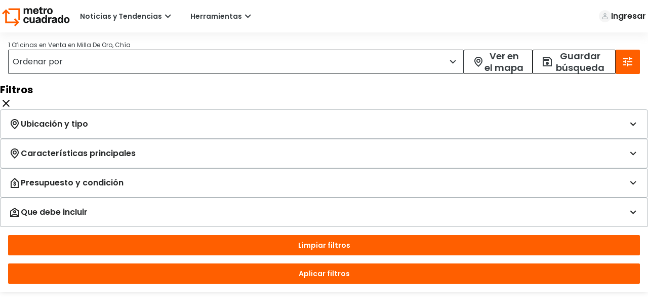

--- FILE ---
content_type: text/html; charset=utf-8
request_url: https://www.metrocuadrado.com/oficinas/venta/chia/milla-de-oro/
body_size: 13717
content:
<!DOCTYPE html><html lang="es"><head><meta charSet="utf-8"/><meta name="viewport" content="width=device-width, initial-scale=1"/><link rel="stylesheet" href="/ecs-results/_next/static/css/3597f38ba7f8735e.css" data-precedence="next"/><link rel="stylesheet" href="/ecs-results/_next/static/css/ab339bb3a967abd1.css" data-precedence="next"/><link rel="preload" as="script" fetchPriority="low" href="/ecs-results/_next/static/chunks/webpack-d09d4bd77a95057d.js"/><script src="/ecs-results/_next/static/chunks/fd9d1056-05b6c7ce1ca50c27.js" async=""></script><script src="/ecs-results/_next/static/chunks/529-61c326e02ddaa349.js" async=""></script><script src="/ecs-results/_next/static/chunks/main-app-7ade866fb2648d13.js" async=""></script><script src="/ecs-results/_next/static/chunks/8953-40ab3d7f01afcbdd.js" async=""></script><script src="/ecs-results/_next/static/chunks/app/layout-495fb3aebc5e96cd.js" async=""></script><link rel="preload" href="https://pagead2.googlesyndication.com/pagead/js/adsbygoogle.js?client=ca-pub-1516957270713695" as="script" crossorigin=""/><link rel="preload" href="https://tags.tiqcdn.com/utag/adl/proptech/prod/utag.js" as="script"/><link rel="preload" href="https://tags.tiqcdn.com/utag/adl/proptech/prod/utag.sync.js" as="script"/><title>Oficinas en Venta en Milla De Oro, Chía - Inmuebles Nuevos y Usados</title><meta name="description" content="Anuncios de Venta de Oficinas en Milla De Oro, Chía. En Metrocuadrado tenemos miles de propiedades para que encuentres el inmueble ideal."/><meta name="robots" content="index, follow"/><meta name="canonical" content="https://www.metrocuadrado.com/oficinas/venta/chia/milla-de-oro/"/><meta property="og:title" content="Oficinas en Venta en Milla De Oro, Chía - Inmuebles Nuevos y Usados"/><meta property="og:description" content="Anuncios de Venta de Oficinas en Milla De Oro, Chía. En Metrocuadrado tenemos miles de propiedades para que encuentres el inmueble ideal."/><meta property="og:url" content="https://www.metrocuadrado.com/oficinas/venta/chia/milla-de-oro/"/><meta property="og:site_name" content="metrocuadrado.com"/><meta property="og:image" content="https://www.metrocuadrado.com/estatico/metrocuadrado-home/default/image/desktop.jpg"/><meta property="og:image:alt" content="https://www.metrocuadrado.com/oficinas/venta/chia/milla-de-oro/"/><meta property="og:type" content="website"/><meta name="twitter:card" content="summary_large_image"/><meta name="twitter:site" content="@metrocuadrado"/><meta name="twitter:title" content="Oficinas en Venta en Milla De Oro, Chía - Inmuebles Nuevos y Usados"/><meta name="twitter:description" content="Anuncios de Venta de Oficinas en Milla De Oro, Chía. En Metrocuadrado tenemos miles de propiedades para que encuentres el inmueble ideal."/><meta name="twitter:image" content="https://www.metrocuadrado.com/estatico/metrocuadrado-home/default/image/desktop.jpg"/><meta name="twitter:image:alt" content="https://www.metrocuadrado.com/oficinas/venta/chia/milla-de-oro/"/><link rel="icon" href="/public-results/icons/favicon.ico"/><link rel="apple-touch-icon" href="/public-results/icons/favicon.ico"/><link rel="preconnect" href="https://multimedia.metrocuadrado.com"/><link rel="preconnect" href="https://www.metrocuadrado.com"/><link rel="canonical" href="https://www.metrocuadrado.com/oficinas/venta/chia/milla-de-oro/"/><script src="/ecs-results/_next/static/chunks/polyfills-42372ed130431b0a.js" noModule=""></script></head><body><!--$?--><template id="B:0"></template><div class="main-container"><div style="width:100%;height:64px"><div class="bg-gray-300 animate-pulse h-full w-full "></div></div><div class="results-list"><div class="results-header"><div class="bg-gray-300 animate-pulse h-full w-full "></div></div><div class="results-list__container"><div class="property-filters"><div class="bg-gray-300 animate-pulse h-full w-full "></div></div><div class="results-list__properties"><div class="results-banner__container"><div class="bg-gray-300 animate-pulse h-full w-full "></div></div><div><div class="property-list"><div class="property-list__highlights"><div class="w-[326px] h-[449px]"><div class="bg-gray-300 animate-pulse h-[220px] w-full mb-4"></div><div class="bg-gray-300 animate-pulse h-6 w-[292px] mb-4"></div><div class="bg-gray-300 animate-pulse h-[31px] w-[146px] mb-4"></div><div class="bg-gray-300 animate-pulse h-[31px] w-full mb-4"></div><div class="flex gap-1 mb-4"><div class="bg-gray-300 animate-pulse h-[23px] w-[78px] "></div><div class="bg-gray-300 animate-pulse h-[23px] w-[78px] "></div><div class="bg-gray-300 animate-pulse h-[23px] w-[78px] "></div><div class="bg-gray-300 animate-pulse h-[23px] w-[78px] "></div></div><div class="bg-gray-300 animate-pulse h-[45px] w-full mb-4"></div></div><div class="w-[326px] h-[449px]"><div class="bg-gray-300 animate-pulse h-[220px] w-full mb-4"></div><div class="bg-gray-300 animate-pulse h-6 w-[292px] mb-4"></div><div class="bg-gray-300 animate-pulse h-[31px] w-[146px] mb-4"></div><div class="bg-gray-300 animate-pulse h-[31px] w-full mb-4"></div><div class="flex gap-1 mb-4"><div class="bg-gray-300 animate-pulse h-[23px] w-[78px] "></div><div class="bg-gray-300 animate-pulse h-[23px] w-[78px] "></div><div class="bg-gray-300 animate-pulse h-[23px] w-[78px] "></div><div class="bg-gray-300 animate-pulse h-[23px] w-[78px] "></div></div><div class="bg-gray-300 animate-pulse h-[45px] w-full mb-4"></div></div><div class="w-[326px] h-[449px]"><div class="bg-gray-300 animate-pulse h-[220px] w-full mb-4"></div><div class="bg-gray-300 animate-pulse h-6 w-[292px] mb-4"></div><div class="bg-gray-300 animate-pulse h-[31px] w-[146px] mb-4"></div><div class="bg-gray-300 animate-pulse h-[31px] w-full mb-4"></div><div class="flex gap-1 mb-4"><div class="bg-gray-300 animate-pulse h-[23px] w-[78px] "></div><div class="bg-gray-300 animate-pulse h-[23px] w-[78px] "></div><div class="bg-gray-300 animate-pulse h-[23px] w-[78px] "></div><div class="bg-gray-300 animate-pulse h-[23px] w-[78px] "></div></div><div class="bg-gray-300 animate-pulse h-[45px] w-full mb-4"></div></div></div><div class="property-list__banner"><div class="bg-gray-300 animate-pulse h-full w-[728px] "></div></div><div class="property-list__results"><div class="w-[326px] h-[449px]"><div class="bg-gray-300 animate-pulse h-[220px] w-full mb-4"></div><div class="bg-gray-300 animate-pulse h-6 w-[292px] mb-4"></div><div class="bg-gray-300 animate-pulse h-[31px] w-[146px] mb-4"></div><div class="bg-gray-300 animate-pulse h-[31px] w-full mb-4"></div><div class="flex gap-1 mb-4"><div class="bg-gray-300 animate-pulse h-[23px] w-[78px] "></div><div class="bg-gray-300 animate-pulse h-[23px] w-[78px] "></div><div class="bg-gray-300 animate-pulse h-[23px] w-[78px] "></div><div class="bg-gray-300 animate-pulse h-[23px] w-[78px] "></div></div><div class="bg-gray-300 animate-pulse h-[45px] w-full mb-4"></div></div><div class="w-[326px] h-[449px]"><div class="bg-gray-300 animate-pulse h-[220px] w-full mb-4"></div><div class="bg-gray-300 animate-pulse h-6 w-[292px] mb-4"></div><div class="bg-gray-300 animate-pulse h-[31px] w-[146px] mb-4"></div><div class="bg-gray-300 animate-pulse h-[31px] w-full mb-4"></div><div class="flex gap-1 mb-4"><div class="bg-gray-300 animate-pulse h-[23px] w-[78px] "></div><div class="bg-gray-300 animate-pulse h-[23px] w-[78px] "></div><div class="bg-gray-300 animate-pulse h-[23px] w-[78px] "></div><div class="bg-gray-300 animate-pulse h-[23px] w-[78px] "></div></div><div class="bg-gray-300 animate-pulse h-[45px] w-full mb-4"></div></div><div class="w-[326px] h-[449px]"><div class="bg-gray-300 animate-pulse h-[220px] w-full mb-4"></div><div class="bg-gray-300 animate-pulse h-6 w-[292px] mb-4"></div><div class="bg-gray-300 animate-pulse h-[31px] w-[146px] mb-4"></div><div class="bg-gray-300 animate-pulse h-[31px] w-full mb-4"></div><div class="flex gap-1 mb-4"><div class="bg-gray-300 animate-pulse h-[23px] w-[78px] "></div><div class="bg-gray-300 animate-pulse h-[23px] w-[78px] "></div><div class="bg-gray-300 animate-pulse h-[23px] w-[78px] "></div><div class="bg-gray-300 animate-pulse h-[23px] w-[78px] "></div></div><div class="bg-gray-300 animate-pulse h-[45px] w-full mb-4"></div></div></div></div></div></div></div></div><div style="width:100%;height:1202px"><div class="bg-gray-300 animate-pulse h-full w-full "></div></div></div><!--/$--><script src="/ecs-results/_next/static/chunks/webpack-d09d4bd77a95057d.js" async=""></script><div hidden id="S:0"><template id="P:1"></template></div><script>(self.__next_f=self.__next_f||[]).push([0]);self.__next_f.push([2,null])</script><script>self.__next_f.push([1,"1:HL[\"/ecs-results/_next/static/css/3597f38ba7f8735e.css\",\"style\"]\n2:HL[\"/ecs-results/_next/static/css/ab339bb3a967abd1.css\",\"style\"]\n"])</script><script>self.__next_f.push([1,"3:I[59441,[],\"\"]\n6:I[92760,[],\"\"]\n8:I[44275,[],\"\"]\n9:I[73681,[\"8953\",\"static/chunks/8953-40ab3d7f01afcbdd.js\",\"3185\",\"static/chunks/app/layout-495fb3aebc5e96cd.js\"],\"\"]\na:I[61150,[\"8953\",\"static/chunks/8953-40ab3d7f01afcbdd.js\",\"3185\",\"static/chunks/app/layout-495fb3aebc5e96cd.js\"],\"default\"]\nc:I[87305,[],\"\"]\n7:[\"filter\",\"oficinas/venta/chia/milla-de-oro\",\"oc\"]\nd:[]\n"])</script><script>self.__next_f.push([1,"0:[\"$\",\"$L3\",null,{\"buildId\":\"lMpf3dpb5e1xGwhHk_QYw\",\"assetPrefix\":\"/ecs-results\",\"urlParts\":[\"\",\"oficinas\",\"venta\",\"chia\",\"milla-de-oro\",\"\"],\"initialTree\":[\"\",{\"children\":[[\"filter\",\"oficinas/venta/chia/milla-de-oro\",\"oc\"],{\"children\":[\"__PAGE__\",{}]}]},\"$undefined\",\"$undefined\",true],\"initialSeedData\":[\"\",{\"children\":[[\"filter\",\"oficinas/venta/chia/milla-de-oro\",\"oc\"],{\"children\":[\"__PAGE__\",{},[[\"$L4\",\"$L5\",[[\"$\",\"link\",\"0\",{\"rel\":\"stylesheet\",\"href\":\"/ecs-results/_next/static/css/ab339bb3a967abd1.css\",\"precedence\":\"next\",\"crossOrigin\":\"$undefined\"}]]],null],null]},[null,[\"$\",\"$L6\",null,{\"parallelRouterKey\":\"children\",\"segmentPath\":[\"children\",\"$7\",\"children\"],\"error\":\"$undefined\",\"errorStyles\":\"$undefined\",\"errorScripts\":\"$undefined\",\"template\":[\"$\",\"$L8\",null,{}],\"templateStyles\":\"$undefined\",\"templateScripts\":\"$undefined\",\"notFound\":\"$undefined\",\"notFoundStyles\":\"$undefined\"}]],null]},[[[[\"$\",\"link\",\"0\",{\"rel\":\"stylesheet\",\"href\":\"/ecs-results/_next/static/css/3597f38ba7f8735e.css\",\"precedence\":\"next\",\"crossOrigin\":\"$undefined\"}]],[\"$\",\"html\",null,{\"lang\":\"es\",\"children\":[\"$\",\"body\",null,{\"children\":[[\"$\",\"$L9\",null,{\"async\":true,\"src\":\"https://pagead2.googlesyndication.com/pagead/js/adsbygoogle.js?client=ca-pub-1516957270713695\",\"crossOrigin\":\"anonymous\",\"strategy\":\"afterInteractive\"}],[[\"$\",\"$L9\",null,{\"src\":\"https://tags.tiqcdn.com/utag/adl/proptech/prod/utag.js\",\"type\":\"text/javascript\"}],[\"$\",\"$L9\",null,{\"src\":\"https://tags.tiqcdn.com/utag/adl/proptech/prod/utag.sync.js\",\"type\":\"text/javascript\",\"async\":true}]],[\"$\",\"$La\",null,{}],[\"$\",\"$L6\",null,{\"parallelRouterKey\":\"children\",\"segmentPath\":[\"children\"],\"error\":\"$undefined\",\"errorStyles\":\"$undefined\",\"errorScripts\":\"$undefined\",\"template\":[\"$\",\"$L8\",null,{}],\"templateStyles\":\"$undefined\",\"templateScripts\":\"$undefined\",\"notFound\":[[\"$\",\"title\",null,{\"children\":\"404: This page could not be found.\"}],[\"$\",\"div\",null,{\"style\":{\"fontFamily\":\"system-ui,\\\"Segoe UI\\\",Roboto,Helvetica,Arial,sans-serif,\\\"Apple Color Emoji\\\",\\\"Segoe UI Emoji\\\"\",\"height\":\"100vh\",\"textAlign\":\"center\",\"display\":\"flex\",\"flexDirection\":\"column\",\"alignItems\":\"center\",\"justifyContent\":\"center\"},\"children\":[\"$\",\"div\",null,{\"children\":[[\"$\",\"style\",null,{\"dangerouslySetInnerHTML\":{\"__html\":\"body{color:#000;background:#fff;margin:0}.next-error-h1{border-right:1px solid rgba(0,0,0,.3)}@media (prefers-color-scheme:dark){body{color:#fff;background:#000}.next-error-h1{border-right:1px solid rgba(255,255,255,.3)}}\"}}],[\"$\",\"h1\",null,{\"className\":\"next-error-h1\",\"style\":{\"display\":\"inline-block\",\"margin\":\"0 20px 0 0\",\"padding\":\"0 23px 0 0\",\"fontSize\":24,\"fontWeight\":500,\"verticalAlign\":\"top\",\"lineHeight\":\"49px\"},\"children\":\"404\"}],[\"$\",\"div\",null,{\"style\":{\"display\":\"inline-block\"},\"children\":[\"$\",\"h2\",null,{\"style\":{\"fontSize\":14,\"fontWeight\":400,\"lineHeight\":\"49px\",\"margin\":0},\"children\":\"This page could not be found.\"}]}]]}]}]],\"notFoundStyles\":[]}]]}]}]],null],[[\"$\",\"div\",null,{\"className\":\"main-container\",\"children\":[[\"$\",\"div\",null,{\"style\":{\"width\":\"100%\",\"height\":\"64px\"},\"children\":[\"$\",\"div\",null,{\"className\":\"bg-gray-300 animate-pulse h-full w-full \"}]}],[\"$\",\"div\",null,{\"className\":\"results-list\",\"children\":[[\"$\",\"div\",null,{\"className\":\"results-header\",\"children\":[\"$\",\"div\",null,{\"className\":\"bg-gray-300 animate-pulse h-full w-full \"}]}],[\"$\",\"div\",null,{\"className\":\"results-list__container\",\"children\":[[\"$\",\"div\",null,{\"className\":\"property-filters\",\"children\":[\"$\",\"div\",null,{\"className\":\"bg-gray-300 animate-pulse h-full w-full \"}]}],[\"$\",\"div\",null,{\"className\":\"results-list__properties\",\"children\":[[\"$\",\"div\",null,{\"className\":\"results-banner__container\",\"children\":[\"$\",\"div\",null,{\"className\":\"bg-gray-300 animate-pulse h-full w-full \"}]}],[\"$\",\"div\",null,{\"children\":[\"$\",\"div\",null,{\"className\":\"property-list\",\"children\":[[\"$\",\"div\",null,{\"className\":\"property-list__highlights\",\"children\":[[\"$\",\"div\",null,{\"className\":\"w-[326px] h-[449px]\",\"children\":[[\"$\",\"div\",null,{\"className\":\"bg-gray-300 animate-pulse h-[220px] w-full mb-4\"}],[\"$\",\"div\",null,{\"className\":\"bg-gray-300 animate-pulse h-6 w-[292px] mb-4\"}],[\"$\",\"div\",null,{\"className\":\"bg-gray-300 animate-pulse h-[31px] w-[146px] mb-4\"}],[\"$\",\"div\",null,{\"className\":\"bg-gray-300 animate-pulse h-[31px] w-full mb-4\"}],[\"$\",\"div\",null,{\"className\":\"flex gap-1 mb-4\",\"children\":[[\"$\",\"div\",null,{\"className\":\"bg-gray-300 animate-pulse h-[23px] w-[78px] \"}],[\"$\",\"div\",null,{\"className\":\"bg-gray-300 animate-pulse h-[23px] w-[78px] \"}],[\"$\",\"div\",null,{\"className\":\"bg-gray-300 animate-pulse h-[23px] w-[78px] \"}],[\"$\",\"div\",null,{\"className\":\"bg-gray-300 animate-pulse h-[23px] w-[78px] \"}]]}],[\"$\",\"div\",null,{\"className\":\"bg-gray-300 animate-pulse h-[45px] w-full mb-4\"}]]}],[\"$\",\"div\",null,{\"className\":\"w-[326px] h-[449px]\",\"children\":[[\"$\",\"div\",null,{\"className\":\"bg-gray-300 animate-pulse h-[220px] w-full mb-4\"}],[\"$\",\"div\",null,{\"className\":\"bg-gray-300 animate-pulse h-6 w-[292px] mb-4\"}],[\"$\",\"div\",null,{\"className\":\"bg-gray-300 animate-pulse h-[31px] w-[146px] mb-4\"}],[\"$\",\"div\",null,{\"className\":\"bg-gray-300 animate-pulse h-[31px] w-full mb-4\"}],[\"$\",\"div\",null,{\"className\":\"flex gap-1 mb-4\",\"children\":[[\"$\",\"div\",null,{\"className\":\"bg-gray-300 animate-pulse h-[23px] w-[78px] \"}],[\"$\",\"div\",null,{\"className\":\"bg-gray-300 animate-pulse h-[23px] w-[78px] \"}],[\"$\",\"div\",null,{\"className\":\"bg-gray-300 animate-pulse h-[23px] w-[78px] \"}],[\"$\",\"div\",null,{\"className\":\"bg-gray-300 animate-pulse h-[23px] w-[78px] \"}]]}],[\"$\",\"div\",null,{\"className\":\"bg-gray-300 animate-pulse h-[45px] w-full mb-4\"}]]}],[\"$\",\"div\",null,{\"className\":\"w-[326px] h-[449px]\",\"children\":[[\"$\",\"div\",null,{\"className\":\"bg-gray-300 animate-pulse h-[220px] w-full mb-4\"}],[\"$\",\"div\",null,{\"className\":\"bg-gray-300 animate-pulse h-6 w-[292px] mb-4\"}],[\"$\",\"div\",null,{\"className\":\"bg-gray-300 animate-pulse h-[31px] w-[146px] mb-4\"}],[\"$\",\"div\",null,{\"className\":\"bg-gray-300 animate-pulse h-[31px] w-full mb-4\"}],[\"$\",\"div\",null,{\"className\":\"flex gap-1 mb-4\",\"children\":[[\"$\",\"div\",null,{\"className\":\"bg-gray-300 animate-pulse h-[23px] w-[78px] \"}],[\"$\",\"div\",null,{\"className\":\"bg-gray-300 animate-pulse h-[23px] w-[78px] \"}],[\"$\",\"div\",null,{\"className\":\"bg-gray-300 animate-pulse h-[23px] w-[78px] \"}],[\"$\",\"div\",null,{\"className\":\"bg-gray-300 animate-pulse h-[23px] w-[78px] \"}]]}],[\"$\",\"div\",null,{\"className\":\"bg-gray-300 animate-pulse h-[45px] w-full mb-4\"}]]}]]}],[\"$\",\"div\",null,{\"className\":\"property-list__banner\",\"children\":[\"$\",\"div\",null,{\"className\":\"bg-gray-300 animate-pulse h-full w-[728px] \"}]}],[\"$\",\"div\",null,{\"className\":\"property-list__results\",\"children\":[[\"$\",\"div\",null,{\"className\":\"w-[326px] h-[449px]\",\"children\":[[\"$\",\"div\",null,{\"className\":\"bg-gray-300 animate-pulse h-[220px] w-full mb-4\"}],[\"$\",\"div\",null,{\"className\":\"bg-gray-300 animate-pulse h-6 w-[292px] mb-4\"}],[\"$\",\"div\",null,{\"className\":\"bg-gray-300 animate-pulse h-[31px] w-[146px] mb-4\"}],[\"$\",\"div\",null,{\"className\":\"bg-gray-300 animate-pulse h-[31px] w-full mb-4\"}],[\"$\",\"div\",null,{\"className\":\"flex gap-1 mb-4\",\"children\":[[\"$\",\"div\",null,{\"className\":\"bg-gray-300 animate-pulse h-[23px] w-[78px] \"}],[\"$\",\"div\",null,{\"className\":\"bg-gray-300 animate-pulse h-[23px] w-[78px] \"}],[\"$\",\"div\",null,{\"className\":\"bg-gray-300 animate-pulse h-[23px] w-[78px] \"}],[\"$\",\"div\",null,{\"className\":\"bg-gray-300 animate-pulse h-[23px] w-[78px] \"}]]}],[\"$\",\"div\",null,{\"className\":\"bg-gray-300 animate-pulse h-[45px] w-full mb-4\"}]]}],[\"$\",\"div\",null,{\"className\":\"w-[326px] h-[449px]\",\"children\":[[\"$\",\"div\",null,{\"className\":\"bg-gray-300 animate-pulse h-[220px] w-full mb-4\"}],[\"$\",\"div\",null,{\"className\":\"bg-gray-300 animate-pulse h-6 w-[292px] mb-4\"}],[\"$\",\"div\",null,{\"className\":\"bg-gray-300 animate-pulse h-[31px] w-[146px] mb-4\"}],[\"$\",\"div\",null,{\"className\":\"bg-gray-300 animate-pulse h-[31px] w-full mb-4\"}],[\"$\",\"div\",null,{\"className\":\"flex gap-1 mb-4\",\"children\":[[\"$\",\"div\",null,{\"className\":\"bg-gray-300 animate-pulse h-[23px] w-[78px] \"}],[\"$\",\"div\",null,{\"className\":\"bg-gray-300 animate-pulse h-[23px] w-[78px] \"}],[\"$\",\"div\",null,{\"className\":\"bg-gray-300 animate-pulse h-[23px] w-[78px] \"}],[\"$\",\"div\",null,{\"className\":\"bg-gray-300 animate-pulse h-[23px] w-[78px] \"}]]}],[\"$\",\"div\",null,{\"className\":\"bg-gray-300 animate-pulse h-[45px] w-full mb-4\"}]]}],[\"$\",\"div\",null,{\"className\":\"w-[326px] h-[449px]\",\"children\":[[\"$\",\"div\",null,{\"className\":\"bg-gray-300 animate-pulse h-[220px] w-full mb-4\"}],[\"$\",\"div\",null,{\"className\":\"bg-gray-300 animate-pulse h-6 w-[292px] mb-4\"}],[\"$\",\"div\",null,{\"className\":\"bg-gray-300 animate-pulse h-[31px] w-[146px] mb-4\"}],[\"$\",\"div\",null,{\"className\":\"bg-gray-300 animate-pulse h-[31px] w-full mb-4\"}],[\"$\",\"div\",null,{\"className\":\"flex gap-1 mb-4\",\"children\":[[\"$\",\"div\",null,{\"className\":\"bg-gray-300 animate-pulse h-[23px] w-[78px] \"}],[\"$\",\"div\",null,{\"className\":\"bg-gray-300 animate-pulse h-[23px] w-[78px] \"}],[\"$\",\"div\",null,{\"className\":\"bg-gray-300 animate-pulse h-[23px] w-[78px] \"}],[\"$\",\"div\",null,{\"className\":\"bg-gray-300 animate-pulse h-[23px] w-[78px] \"}]]}],[\"$\",\"div\",null,{\"className\":\"bg-gray-300 animate-pulse h-[45px] w-full mb-4\"}]]}]]}]]}]}]]}]]}]]}],[\"$\",\"div\",null,{\"style\":{\"width\":\"100%\",\"height\":\"1202px\"},\"children\":[\"$\",\"div\",null,{\"className\":\"bg-gray-300 animate-pulse h-full w-full \"}]}]]}],[],[]]],\"couldBeIntercepted\":false,\"initialHead\":[null,\"$Lb\"],\"globalErrorComponent\":\"$c\",\"missingSlots\":\"$Wd\"}]\n"])</script><script>self.__next_f.push([1,"b:[[\"$\",\"meta\",\"0\",{\"name\":\"viewport\",\"content\":\"width=device-width, initial-scale=1\"}],[\"$\",\"meta\",\"1\",{\"charSet\":\"utf-8\"}],[\"$\",\"title\",\"2\",{\"children\":\"Oficinas en Venta en Milla De Oro, Chía - Inmuebles Nuevos y Usados\"}],[\"$\",\"meta\",\"3\",{\"name\":\"description\",\"content\":\"Anuncios de Venta de Oficinas en Milla De Oro, Chía. En Metrocuadrado tenemos miles de propiedades para que encuentres el inmueble ideal.\"}],[\"$\",\"meta\",\"4\",{\"name\":\"robots\",\"content\":\"index, follow\"}],[\"$\",\"meta\",\"5\",{\"name\":\"canonical\",\"content\":\"https://www.metrocuadrado.com/oficinas/venta/chia/milla-de-oro/\"}],[\"$\",\"meta\",\"6\",{\"property\":\"og:title\",\"content\":\"Oficinas en Venta en Milla De Oro, Chía - Inmuebles Nuevos y Usados\"}],[\"$\",\"meta\",\"7\",{\"property\":\"og:description\",\"content\":\"Anuncios de Venta de Oficinas en Milla De Oro, Chía. En Metrocuadrado tenemos miles de propiedades para que encuentres el inmueble ideal.\"}],[\"$\",\"meta\",\"8\",{\"property\":\"og:url\",\"content\":\"https://www.metrocuadrado.com/oficinas/venta/chia/milla-de-oro/\"}],[\"$\",\"meta\",\"9\",{\"property\":\"og:site_name\",\"content\":\"metrocuadrado.com\"}],[\"$\",\"meta\",\"10\",{\"property\":\"og:image\",\"content\":\"https://www.metrocuadrado.com/estatico/metrocuadrado-home/default/image/desktop.jpg\"}],[\"$\",\"meta\",\"11\",{\"property\":\"og:image:alt\",\"content\":\"https://www.metrocuadrado.com/oficinas/venta/chia/milla-de-oro/\"}],[\"$\",\"meta\",\"12\",{\"property\":\"og:type\",\"content\":\"website\"}],[\"$\",\"meta\",\"13\",{\"name\":\"twitter:card\",\"content\":\"summary_large_image\"}],[\"$\",\"meta\",\"14\",{\"name\":\"twitter:site\",\"content\":\"@metrocuadrado\"}],[\"$\",\"meta\",\"15\",{\"name\":\"twitter:title\",\"content\":\"Oficinas en Venta en Milla De Oro, Chía - Inmuebles Nuevos y Usados\"}],[\"$\",\"meta\",\"16\",{\"name\":\"twitter:description\",\"content\":\"Anuncios de Venta de Oficinas en Milla De Oro, Chía. En Metrocuadrado tenemos miles de propiedades para que encuentres el inmueble ideal.\"}],[\"$\",\"meta\",\"17\",{\"name\":\"twitter:image\",\"content\":\"https://www.metrocuadrado.com/estatico/metrocuadrado-home/default/image/desktop.jpg\"}],[\"$\",\"meta\",\"18\",{\"name\":\"twitter:image:alt\",\"content\":\"https://www.metrocuadrado.com/oficinas/venta/chia/milla-de-oro/\"}],[\"$\",\"link\",\"19\",{\"rel\":\"icon\",\"href\":\"/public-results/icons/favicon.ico\"}],[\"$\",\"link\",\"20\",{\"rel\":\"apple-touch-icon\",\"href\":\"/public-results/icons/favicon.ico\"}],[\"$\",\"link\",\"21\",{\"rel\":\"preconnect\",\"href\":\"https://multimedia.metrocuadrado.com\"}],[\"$\",\"link\",\"22\",{\"rel\":\"preconnect\",\"href\":\"https://www.metrocuadrado.com\"}],[\"$\",\"link\",\"23\",{\"rel\":\"canonical\",\"href\":\"https://www.metrocuadrado.com/oficinas/venta/chia/milla-de-oro/\"}]]\n"])</script><script>self.__next_f.push([1,"4:null\n"])</script><script>self.__next_f.push([1,"e:I[57685,[\"5657\",\"static/chunks/5657-044cbc2a0ff79b86.js\",\"6507\",\"static/chunks/app/%5B%5B...filter%5D%5D/page-c10a1b0529834880.js\"],\"default\"]\nf:I[44604,[\"5657\",\"static/chunks/5657-044cbc2a0ff79b86.js\",\"6507\",\"static/chunks/app/%5B%5B...filter%5D%5D/page-c10a1b0529834880.js\"],\"default\"]\n10:\"$Sreact.suspense\"\n11:I[46070,[\"5657\",\"static/chunks/5657-044cbc2a0ff79b86.js\",\"6507\",\"static/chunks/app/%5B%5B...filter%5D%5D/page-c10a1b0529834880.js\"],\"PreloadCss\"]\n12:I[11805,[\"5657\",\"static/chunks/5657-044cbc2a0ff79b86.js\",\"6507\",\"static/chunks/app/%5B%5B...filter%5D%5D/page-c10a1b0529834880.js\"],\"default\"]\n13:I[13626,[\"5657\",\"static/chunks/5657-044cbc2a0ff79b86.js\",\"6507\",\"static/chunks/app/%5B%5B...filter%5D%5D/page-c10a1b0529834880.js\"],\"default\"]\n14:I[90394,[\"5657\",\"static/chunks/5657-044cbc2a0ff79b86.js\",\"6507\",\"static/chunks/app/%5B%5B...filter%5D%5D/page-c10a1b0529834880.js\"],\"default\"]\n20:I[14929,[\"5657\",\"static/chunks/5657-044cbc2a0ff79b86.js\",\"6507\",\"static/chunks/app/%5B%5B...filter%5D%5D/page-c10a1b0529834880.js\"],\"default\"]\n21:I[5390,[\"5657\",\"static/chunks/5657-044cbc2a0ff79b86.js\",\"6507\",\"static/chunks/app/%5B%5B...filter%5D%5D/page-c10a1b0529834880.js\"],\"default\"]\n39:I[57265,[\"5657\",\"static/chunks/5657-044cbc2a0ff79b86.js\",\"6507\",\"static/chunks/app/%5B%5B...filter%5D%5D/page-c10a1b0529834880.js\"],\"default\"]\n3a:I[35252,[\"5657\",\"static/chunks/5657-044cbc2a0ff79b86.js\",\"6507\",\"static/chunks/app/%5B%5B...filter%5D%5D/page-c10a1b0529834880.js\"],\"default\"]\n3b:I[50620,[\"5657\",\"static/chunks/5657-044cbc2a0ff79b86.js\",\"6507\",\"static/chunks/app/%5B%5B...filter%5D%5D/page-c10a1b0529834880.js\"],\"default\"]\n3c:I[37086,[\"5657\",\"static/chunks/5657-044cbc2a0ff79b86.js\",\"6507\",\"static/chunks/app/%5B%5B...filter%5D%5D/page-c10a1b0529834880.js\"],\"default\"]\n16:[\"oficina\"]\n17:[]\n18:[]\n19:[]\n1a:[]\n1b:[]\n1c:[]\n1d:[]\n1e:[]\n1f:[]\n15:{\"propertyTypes\":\"$16\",\"businessType\":\"venta\",\"propertyStatus\":\"\",\"location\":\"chia/milla-de-oro\",\"city\":\"chia\",\"neighborhood\":\"milla-de-oro\",\"numberRooms\":\"$17\",\"numberBathrooms\":\"$18\",\"numberGarages\":\""])</script><script>self.__next_f.push([1,"$19\",\"stratums\":\"$1a\",\"areaRange\":\"$1b\",\"keyWord\":\"\",\"price\":\"$1c\",\"antiquity\":\"\",\"characteristics\":\"$1d\",\"tagList\":\"$1e\",\"companyId\":\"\",\"typeHousingProject\":\"$1f\",\"housingType\":\"\"}\n25:{\"id\":\"3\",\"nombre\":\"Oficina\"}\n26:{\"id\":\"65\",\"nombre\":\"Chía\"}\n27:{\"mvaloradministracion\":\"582500\",\"mprimerafotoinmueble\":\"20610-M6298321_1\",\"murldetalle\":\"/inmueble/venta-oficina-chia-milla-de-oro-1-banos/20610-M6298321\"}\n28:[]\n29:{\"lon\":-74.06078,\"lat\":4.85956}\n24:{\"contactPhone\":\"3150484496\",\"whatsapp\":null,\"title\":\"Oficina en Venta, Milla De Oro, Chía\",\"link\":\"/inmueble/venta-oficina-chia-milla-de-oro-1-banos/20610-M6298321\",\"imageLink\":\"https://multimedia.metrocuadrado.com/20610-M6298321/20610-M6298321_1_p.jpg\",\"whatsappMessage\":null,\"badge\":null,\"areaPrivada\":null,\"midinmueble\":\"20610-M6298321\",\"mtipoinmueble\":\"$25\",\"mtiponegocio\":\"venta\",\"mvalorventa\":495000000,\"mvalorarriendo\":0,\"marea\":61.38,\"mareac\":61.38,\"areaprivada\":null,\"mnrocuartos\":null,\"mnrobanos\":\"1\",\"mnrogarajes\":\"0\",\"mciudad\":\"$26\",\"ptags\":null,\"mzona\":null,\"mbarrio\":\"MILLA DE ORO\",\"mnombrecomunbarrio\":\"Milla De Oro\",\"data\":\"$27\",\"mnombreconstructor\":null,\"mnombreproyecto\":null,\"midempresa\":\"11194\",\"mcontactoinmobiliaria_fijo1\":null,\"ubicacionaproximada\":\"N\",\"mestadoinmueble\":\"Usado\",\"mcontactosucursal_celular1\":null,\"mgrupoid\":\"01\",\"morden\":\"0.537550421937373\",\"moferente\":\"RealEstate\",\"signwall\":\"N\",\"haswhatsappbot\":\"N\",\"mgaleriainmueble\":null,\"haswhatsappotp\":null,\"cobertura\":\"$28\",\"packages\":null,\"tipovivienda\":null,\"feria\":null,\"distance\":null,\"localizacion\":\"$29\"}\n23:[\"$24\"]\n2a:[]\n2b:[]\n2d:[\"oficina\"]\n2e:[\"venta\"]\n2f:[]\n30:[]\n31:[]\n32:[]\n33:[]\n34:[]\n35:[]\n2c:{\"realEstateTypeList\":\"$2d\",\"realEstateBusinessList\":\"$2e\",\"realEstateStatusList\":\"$2f\",\"city\":\"chía\",\"region\":null,\"zone\":null,\"sector\":null,\"neighborhood\":\"milla de oro\",\"neighborhoodOriginal\":null,\"locationsList\":null,\"areaRange\":null,\"saleRange\":null,\"leaseRange\":null,\"roomList\":\"$30\",\"bathroomList\":\"$31\",\"garageList\":null,\"tagList\":null,\"realEstateAgeList\":\"$32\",\"amenities\":\"$33\",\"keywords\":null,\""])</script><script>self.__next_f.push([1,"stratumList\":null,\"basicList\":\"$34\",\"geo\":null,\"from\":0,\"size\":50,\"sortField\":\"morden\",\"sortOrder\":\"desc\",\"seo\":null,\"realEstateStatus\":null,\"companyId\":null,\"highlightsRequest\":true,\"movileRequest\":false,\"micrositeSearch\":false,\"latitudeGeoPlaces\":null,\"longitudeGeoPlaces\":null,\"id\":null,\"byPoint\":null,\"latitude\":null,\"longitude\":null,\"distance\":2,\"typeHousingProject\":\"$35\",\"metrofair\":null,\"fairTagCategory\":null}\n38:[]\n37:{\"type\":\"tags\",\"filter\":\"$38\"}\n36:[\"$37\"]\n22:{\"totalHits\":1,\"totalEntries\":1,\"geoSearch\":false,\"geoReferenced\":null,\"results\":\"$23\",\"recommended\":\"$2a\",\"highlights\":\"$2b\",\"filters\":\"$2c\",\"formFilters\":\"$36\"}\n"])</script><script>self.__next_f.push([1,"5:[[\"$\",\"$Le\",null,{\"env\":{\"mobileBreakpoint\":\"1024\",\"apiUrl\":\"https://www.metrocuadrado.com\",\"apiKey\":\"P1MfFHfQMOtL16Zpg36NcntJYCLFm8FqFfudnavl\",\"apiCharacteristics\":\"https://qbx5rofzo3.execute-api.us-east-2.amazonaws.com\",\"detailUrlsBasePath\":\"\",\"mapUrl\":\"https://www.metrocuadrado.com/mapa\",\"customSearchUrl\":\"https://personal.metrocuadrado.com/busqueda-asistida\",\"simulatorsUrl\":\"https://personal.metrocuadrado.com/simulador-credito-vivienda\",\"mortgageTransferUrl\":\"https://www.metrocuadrado.com/financiacion/\",\"recaptchaSiteKey\":\"6LcNZ58pAAAAAJfga_VFSMTBQZUo6MwtB5H32UhT\",\"fullPathImageMenu\":\"https://d219336yigegi3.cloudfront.net/sites/noticias-m2/files/styles/300x140/public/field/image/\",\"fullPathImageCard\":\"https://multimedia.metrocuadrado.com/\",\"featureMovistarService\":\"true\",\"whatsappBot\":\"3154587708\",\"parametersUrl\":\"https://personal.metrocuadrado.com\"},\"isMobileCheck\":false,\"mainFilter\":{\"propertyTypes\":[\"oficina\"],\"businessType\":\"venta\",\"propertyStatus\":\"\",\"location\":\"chia/milla-de-oro\",\"city\":\"chia\",\"neighborhood\":\"milla-de-oro\",\"numberRooms\":[],\"numberBathrooms\":[],\"numberGarages\":[],\"stratums\":[],\"areaRange\":[],\"keyWord\":\"\",\"price\":[],\"antiquity\":\"\",\"characteristics\":[],\"tagList\":[],\"companyId\":\"\",\"typeHousingProject\":[],\"housingType\":\"\"},\"searchUrl\":\"/oficina/venta/chia/milla-de-oro/?search=save\u0026from=0\u0026seo=/oficinas/venta/chia/milla-de-oro/\",\"initialResults\":{\"totalHits\":1,\"totalEntries\":1,\"geoSearch\":false,\"geoReferenced\":null,\"results\":[{\"contactPhone\":\"3150484496\",\"whatsapp\":null,\"title\":\"Oficina en Venta, Milla De Oro, Chía\",\"link\":\"/inmueble/venta-oficina-chia-milla-de-oro-1-banos/20610-M6298321\",\"imageLink\":\"https://multimedia.metrocuadrado.com/20610-M6298321/20610-M6298321_1_p.jpg\",\"whatsappMessage\":null,\"badge\":null,\"areaPrivada\":null,\"midinmueble\":\"20610-M6298321\",\"mtipoinmueble\":{\"id\":\"3\",\"nombre\":\"Oficina\"},\"mtiponegocio\":\"venta\",\"mvalorventa\":495000000,\"mvalorarriendo\":0,\"marea\":61.38,\"mareac\":61.38,\"areaprivada\":null,\"mnrocuartos\":null,\"mnrobanos\":\"1\",\"mnrogarajes\":\"0\",\"mciudad\":{\"id\":\"65\",\"nombre\":\"Chía\"},\"ptags\":null,\"mzona\":null,\"mbarrio\":\"MILLA DE ORO\",\"mnombrecomunbarrio\":\"Milla De Oro\",\"data\":{\"mvaloradministracion\":\"582500\",\"mprimerafotoinmueble\":\"20610-M6298321_1\",\"murldetalle\":\"/inmueble/venta-oficina-chia-milla-de-oro-1-banos/20610-M6298321\"},\"mnombreconstructor\":null,\"mnombreproyecto\":null,\"midempresa\":\"11194\",\"mcontactoinmobiliaria_fijo1\":null,\"ubicacionaproximada\":\"N\",\"mestadoinmueble\":\"Usado\",\"mcontactosucursal_celular1\":null,\"mgrupoid\":\"01\",\"morden\":\"0.537550421937373\",\"moferente\":\"RealEstate\",\"signwall\":\"N\",\"haswhatsappbot\":\"N\",\"mgaleriainmueble\":null,\"haswhatsappotp\":null,\"cobertura\":[],\"packages\":null,\"tipovivienda\":null,\"feria\":null,\"distance\":null,\"localizacion\":{\"lon\":-74.06078,\"lat\":4.85956}}],\"recommended\":[],\"highlights\":[],\"filters\":{\"realEstateTypeList\":[\"oficina\"],\"realEstateBusinessList\":[\"venta\"],\"realEstateStatusList\":[],\"city\":\"chía\",\"region\":null,\"zone\":null,\"sector\":null,\"neighborhood\":\"milla de oro\",\"neighborhoodOriginal\":null,\"locationsList\":null,\"areaRange\":null,\"saleRange\":null,\"leaseRange\":null,\"roomList\":[],\"bathroomList\":[],\"garageList\":null,\"tagList\":null,\"realEstateAgeList\":[],\"amenities\":[],\"keywords\":null,\"stratumList\":null,\"basicList\":[],\"geo\":null,\"from\":0,\"size\":50,\"sortField\":\"morden\",\"sortOrder\":\"desc\",\"seo\":null,\"realEstateStatus\":null,\"companyId\":null,\"highlightsRequest\":true,\"movileRequest\":false,\"micrositeSearch\":false,\"latitudeGeoPlaces\":null,\"longitudeGeoPlaces\":null,\"id\":null,\"byPoint\":null,\"latitude\":null,\"longitude\":null,\"distance\":2,\"typeHousingProject\":[],\"metrofair\":null,\"fairTagCategory\":null},\"formFilters\":[{\"type\":\"tags\",\"filter\":[]}]},\"h1\":\"Oficinas en Venta en Milla De Oro, Chía\",\"children\":[\"$\",\"div\",null,{\"className\":\"main-container\",\"children\":[[\"$\",\"$Lf\",null,{\"id\":\"P1\"}],[\"$\",\"$10\",null,{\"fallback\":[\"$\",\"div\",null,{\"className\":\"bg-gray-300 animate-pulse h-[64px] w-full \"}],\"children\":[[\"$\",\"$L11\",null,{\"moduleIds\":[\"app/[[...filter]]/page.tsx -\u003e @/components/DsHeader/DsHeader\"]}],[\"$\",\"$L12\",null,{}]]}],[\"$\",\"div\",null,{\"className\":\"results-list\",\"children\":[[\"$\",\"$10\",null,{\"fallback\":null,\"children\":[[\"$\",\"$L11\",null,{\"moduleIds\":[\"app/[[...filter]]/page.tsx -\u003e @/components/ResultsHeader/ResultsHeader\"]}],[\"$\",\"$L13\",null,{\"totalOfList\":1,\"h1\":\"Oficinas en Venta en Milla De Oro, Chía\",\"breadcrumbData\":[{\"id\":\"0\",\"label\":\"Inicio\",\"url\":\"/\"},{\"id\":\"1\",\"label\":\"Oficinas\",\"url\":\"/oficinas/\"},{\"id\":\"2\",\"label\":\"Venta\",\"url\":\"/oficinas/venta/\"},{\"id\":\"3\",\"label\":\"Chía\",\"url\":\"/oficinas/venta/chia/\"},{\"id\":\"4\",\"label\":\"Milla De Oro\",\"url\":\"/oficinas/venta/chia/milla-de-oro/\"},{\"id\":\"\",\"label\":\"1 Oficinas en Venta en Milla De Oro, Chía\",\"url\":\"\"}],\"recommendedMsg\":false}]]}],[\"$\",\"div\",null,{\"className\":\"results-list__container\",\"children\":[[\"$\",\"$10\",null,{\"fallback\":[\"$\",\"div\",null,{\"className\":\"bg-gray-300 animate-pulse h-full w-full \"}],\"children\":[[\"$\",\"$L11\",null,{\"moduleIds\":[\"app/[[...filter]]/page.tsx -\u003e @/components/PropertyFilters/PropertyFilters\"]}],[\"$\",\"$L14\",null,{\"typeFilter\":\"seo\",\"mainFilter\":\"$15\",\"seoFilter\":\"/oficinas/venta/chia/milla-de-oro/\",\"featuredEventView\":\"$undefined\",\"standarEventView\":{\"label\":\"1\",\"product_index\":[1],\"product_id\":[\"20610-M6298321\"],\"product_name\":[\"Oficina en Venta, Milla De Oro, Chía\"],\"product_brand\":[\"standar\"],\"product_city\":[\"Chía\"],\"product_area\":[61.38],\"product_category\":[\"Oficina\"],\"cd_product_promoted\":[0],\"product_list_price\":[495000000],\"product_zone\":[\"\"],\"product_neighborhood\":[\"Milla De Oro\"],\"product_bed_rooms\":[0],\"cd_location_type\":[\"N\"],\"product_parking\":[0],\"product_toilets\":[1],\"cd_property_classification\":[\"\"],\"product_tag\":[\"tag0|tag0\"],\"item_cayegory2\":[\"0\"],\"product_offert_type\":[\"Inmobiliaria\"],\"product_distance\":[\"\"]},\"searchParams\":{}}]]}],[\"$\",\"div\",null,{\"className\":\"results-list__properties\",\"children\":[[\"$\",\"$10\",null,{\"fallback\":null,\"children\":[[\"$\",\"$L11\",null,{\"moduleIds\":[\"app/[[...filter]]/page.tsx -\u003e @/components/ResultsBanner/ResultsBanner\"]}],[\"$\",\"$L20\",null,{\"recommendedMsg\":false}]]}],[\"$\",\"$10\",null,{\"fallback\":null,\"children\":[[\"$\",\"$L11\",null,{\"moduleIds\":[\"app/[[...filter]]/page.tsx -\u003e @/components/PropertyList/PropertyList\"]}],[\"$\",\"$L21\",null,{\"initialResults\":\"$22\"}]]}],[\"$\",\"div\",null,{\"className\":\"results-list__properties-pager_container\",\"children\":[\"$\",\"$10\",null,{\"fallback\":null,\"children\":[[\"$\",\"$L11\",null,{\"moduleIds\":[\"app/[[...filter]]/page.tsx -\u003e @/components/PaginatorList/PaginatorListHOC\"]}],[\"$\",\"$L39\",null,{\"initialResults\":\"$22\"}]]}]}]]}]]}]]}],[\"$\",\"$10\",null,{\"fallback\":null,\"children\":[[\"$\",\"$L11\",null,{\"moduleIds\":[\"app/[[...filter]]/page.tsx -\u003e @/components/DsFooter/DsFooter\"]}],[\"$\",\"$L3a\",null,{\"suggestions\":[{\"id\":\"acc0\",\"title\":\"Selección inicial\",\"urls\":[{\"url\":\"/oficinas/venta/chia/chia/\",\"label\":\"Oficinas en Venta en Chia en Chía\"},{\"url\":\"/oficinas/venta/chia/cn-maricheles/\",\"label\":\"Oficinas en Venta en Cn Maricheles en Chía\"},{\"url\":\"/oficinas/venta/chia/parcelacion-buenasuerte/\",\"label\":\"Oficinas en Venta en Parcelacion Buenasuerte en Chía\"},{\"url\":\"/oficinas/venta/chia/vereda-bojaca/\",\"label\":\"Oficinas en Venta en Vereda Bojaca en Chía\"},{\"url\":\"/oficinas/venta/chia/centro/\",\"label\":\"Oficinas en Venta en Centro en Chía\"},{\"url\":\"/oficinas/venta/chia/chilacos/\",\"label\":\"Oficinas en Venta en Chilacos en Chía\"},{\"url\":\"/apartamentos/arriendo/\",\"label\":\"Apartamentos en Arriendo\"},{\"url\":\"/edificio-de-apartamentos/arriendo/\",\"label\":\"Edificio de apartamentos en Arriendo\"},{\"url\":\"/lotes/arriendo/\",\"label\":\"Lotes en Arriendo\"},{\"url\":\"/apartamentos/venta/\",\"label\":\"Apartamentos en Venta\"},{\"url\":\"/edificio-de-apartamentos/venta/\",\"label\":\"Edificio de apartamentos en Venta\"},{\"url\":\"/lotes/venta/\",\"label\":\"Lotes en Venta\"},{\"url\":\"/oficinas/venta/bogota/\",\"label\":\"Oficinas en Venta en Bogotá D.C.\"},{\"url\":\"/oficinas/venta/pereira/\",\"label\":\"Oficinas en Venta en Pereira\"},{\"url\":\"/oficinas/venta/cajica/\",\"label\":\"Oficinas en Venta en Cajicá\"},{\"url\":\"/oficinas/venta/armenia/\",\"label\":\"Oficinas en Venta en Armenia\"},{\"url\":\"/oficinas/venta/tunja/\",\"label\":\"Oficinas en Venta en Tunja\"},{\"url\":\"/oficinas/venta/tocancipa/\",\"label\":\"Oficinas en Venta en Tocancipá\"}]},{\"id\":\"acc1\",\"title\":\"Búsquedas relacionadas\",\"urls\":[{\"url\":\"/oficinas/venta/chia/20-de-julio/\",\"label\":\"Oficinas en Venta en 20 De Julio en Chía\"},{\"url\":\"/oficinas/venta/chia/el-rosario/\",\"label\":\"Oficinas en Venta en El Rosario en Chía\"},{\"url\":\"/oficinas/venta/chia/bojaca/\",\"label\":\"Oficinas en Venta en Bojaca en Chía\"},{\"url\":\"/oficinas/venta/chia/3-esquinas/\",\"label\":\"Oficinas en Venta en 3 Esquinas en Chía\"},{\"url\":\"/oficinas/venta/chia/centro-chia/\",\"label\":\"Oficinas en Venta en Centro Chia en Chía\"},{\"url\":\"/oficinas/venta/chia/cr-hacienda-fontanar-acacias/\",\"label\":\"Oficinas en Venta en Cr Hacienda Fontanar Acacias en Chía\"},{\"url\":\"/bodegas/arriendo/\",\"label\":\"Bodegas en Arriendo\"},{\"url\":\"/edificio-de-oficinas/arriendo/\",\"label\":\"Edificio de oficinas en Arriendo\"},{\"url\":\"/oficinas/arriendo/\",\"label\":\"Oficinas en Arriendo\"},{\"url\":\"/bodegas/venta/\",\"label\":\"Bodegas en Venta\"},{\"url\":\"/edificio-de-oficinas/venta/\",\"label\":\"Edificio de oficinas en Venta\"},{\"url\":\"/oficinas/venta/\",\"label\":\"Oficinas en Venta\"},{\"url\":\"/oficinas/venta/medellin/\",\"label\":\"Oficinas en Venta en Medellín\"},{\"url\":\"/oficinas/venta/chia/\",\"label\":\"Oficinas en Venta en Chía\"},{\"url\":\"/oficinas/venta/bucaramanga/\",\"label\":\"Oficinas en Venta en Bucaramanga\"},{\"url\":\"/oficinas/venta/ibague/\",\"label\":\"Oficinas en Venta en Ibagué\"},{\"url\":\"/oficinas/venta/cucuta/\",\"label\":\"Oficinas en Venta en Cúcuta\"},{\"url\":\"/oficinas/venta/monteria/\",\"label\":\"Oficinas en Venta en Montería\"}]},{\"id\":\"acc2\",\"title\":\"Otras búsquedas similares\",\"urls\":[{\"url\":\"/oficinas/venta/chia/na/\",\"label\":\"Oficinas en Venta en Na en Chía\"},{\"url\":\"/oficinas/venta/chia/laura-vicuna/\",\"label\":\"Oficinas en Venta en Laura Vicuna en Chía\"},{\"url\":\"/oficinas/venta/chia/centro-de-negocios-belenus/\",\"label\":\"Oficinas en Venta en Centro De Negocios Belenus en Chía\"},{\"url\":\"/oficinas/venta/chia/belenus/\",\"label\":\"Oficinas en Venta en Belenus en Chía\"},{\"url\":\"/oficinas/venta/chia/centro-comercial-belenus/\",\"label\":\"Oficinas en Venta en Centro Comercial Belenus en Chía\"},{\"url\":\"/oficinas/venta/chia/edificio-quantum/\",\"label\":\"Oficinas en Venta en Edificio Quantum en Chía\"},{\"url\":\"/casas/arriendo/\",\"label\":\"Casas en Arriendo\"},{\"url\":\"/fincas/arriendo/\",\"label\":\"Fincas en Arriendo\"},{\"url\":\"/vivienda/arriendo/\",\"label\":\"Vivienda en Arriendo\"},{\"url\":\"/casas/venta/\",\"label\":\"Casas en Venta\"},{\"url\":\"/fincas/venta/\",\"label\":\"Fincas en Venta\"},{\"url\":\"/finca-raiz/venta/\",\"label\":\"Finca Raíz en Venta\"},{\"url\":\"/oficinas/venta/barranquilla/\",\"label\":\"Oficinas en Venta en Barranquilla\"},{\"url\":\"/oficinas/venta/cartagena-de-indias/\",\"label\":\"Oficinas en Venta en Cartagena De Indias\"},{\"url\":\"/oficinas/venta/manizales/\",\"label\":\"Oficinas en Venta en Manizales\"},{\"url\":\"/oficinas/venta/santa-marta/\",\"label\":\"Oficinas en Venta en Santa Marta\"},{\"url\":\"/oficinas/venta/bello/\",\"label\":\"Oficinas en Venta en Bello\"},{\"url\":\"/oficinas/venta/barrancabermeja/\",\"label\":\"Oficinas en Venta en Barrancabermeja\"}]},{\"id\":\"acc3\",\"title\":\"Más inmuebles disponibles\",\"urls\":[{\"url\":\"/oficinas/venta/chia/porto-bello/\",\"label\":\"Oficinas en Venta en Porto Bello en Chía\"},{\"url\":\"/oficinas/venta/chia/laura-vicuna/\",\"label\":\"Oficinas en Venta en Laura Vicuña en Chía\"},{\"url\":\"/oficinas/venta/chia/el-campin/\",\"label\":\"Oficinas en Venta en El Campin en Chía\"},{\"url\":\"/oficinas/venta/chia/br-san-german/\",\"label\":\"Oficinas en Venta en Br San German en Chía\"},{\"url\":\"/oficinas/venta/chia/centro-empresarial-oxus/\",\"label\":\"Oficinas en Venta en Centro Empresarial Oxus en Chía\"},{\"url\":\"/oficinas/venta/chia/fontanar/\",\"label\":\"Oficinas en Venta en Fontanar en Chía\"},{\"url\":\"/consultorios/arriendo/\",\"label\":\"Consultorios en Arriendo\"},{\"url\":\"/locales/arriendo/\",\"label\":\"Locales en Arriendo\"},{\"url\":\"/finca-raiz/arriendo/\",\"label\":\"Finca Raíz en Arriendo\"},{\"url\":\"/consultorios/venta/\",\"label\":\"Consultorios en Venta\"},{\"url\":\"/locales/venta/\",\"label\":\"Locales en Venta\"},{\"url\":\"/proyectos/\",\"label\":\"Proyectos\"},{\"url\":\"/oficinas/venta/cali/\",\"label\":\"Oficinas en Venta en Cali\"},{\"url\":\"/oficinas/venta/envigado/\",\"label\":\"Oficinas en Venta en Envigado\"},{\"url\":\"/oficinas/venta/sabaneta/\",\"label\":\"Oficinas en Venta en Sabaneta\"},{\"url\":\"/oficinas/venta/rionegro/\",\"label\":\"Oficinas en Venta en Rionegro\"},{\"url\":\"/oficinas/venta/cota-incluye-siberia/\",\"label\":\"Oficinas en Venta en Cota (Incluye Siberia)\"},{\"url\":\"/oficinas/venta/puerto-colombia/\",\"label\":\"Oficinas en Venta en Puerto Colombia\"}]}]}]]}],[\"$\",\"$10\",null,{\"fallback\":null,\"children\":[[\"$\",\"$L11\",null,{\"moduleIds\":[\"app/[[...filter]]/page.tsx -\u003e @/components/PopUps/PopUps\"]}],[\"$\",\"$L3b\",null,{}]]}]]}]}],[\"$\",\"$10\",null,{\"fallback\":null,\"children\":[[\"$\",\"$L11\",null,{\"moduleIds\":[\"app/[[...filter]]/page.tsx -\u003e @/components/CookiePolicy/CookiePolicy\"]}],[\"$\",\"$L3c\",null,{}]]}]]\n"])</script><script src="/ecs-results/_next/static/chunks/5657-044cbc2a0ff79b86.js" async=""></script><script src="/ecs-results/_next/static/chunks/app/%5B%5B...filter%5D%5D/page-c10a1b0529834880.js" async=""></script><link rel="preload" as="style" href="/ecs-results/_next/static/css/c655e7ed085023ce.css"/><div hidden id="S:1"><div class="main-container"><div style="display:flex;justify-content:center;width:100%"><div id="mthResultsMultiexpandedBillboard"></div></div><!--$--><div style="width:100%;height:64px"><pt-header-mf element-id="header" show-brand="true" show-button="false" show-user="true" first-button-icon="menu" content-max-width="1350" button-label="Publica tu inmueble" button-color="primary-50" avatar-id="avatar-id" name-avatar="Ingresar" type-avatar="icon"></pt-header-mf></div><!--/$--><div class="results-list"><!--$--><div class="results-header"><div class="results-header__breadcrumb invisible"><div class="results-header__breadcrumb-h1"><h1>1 Oficinas en Venta en Milla De Oro, Chía</h1></div><div class="results-header__breadcrumb-complete"><pt-breadcrumb element-id="breadcrumb"></pt-breadcrumb></div></div><div class="results-header__controls invisible"><div class="results-header__controls-sorter"><pt-dropdown element-id="sorterControl" placeholder="Ordenar por" value=""></pt-dropdown></div><div class="results-header__controls-buttons"><pt-button element-id="openMap" type="secondary" size="large" color-style="black-90"><div class="results-header__controls-buttons__btn"><pt-icon icon="map"></pt-icon><span>Ver en el mapa</span></div></pt-button><pt-button element-id="saveSearchBtn" type="secondary" size="large" color-style="black-90"><div class="results-header__controls-buttons__btn"><pt-icon icon="save"></pt-icon><span>Guardar búsqueda</span></div></pt-button><pt-button element-id="openFilters" type="primary" size="large" color-style="primary-50" icon="slider"></pt-button></div></div></div><!--/$--><div class="results-list__container"><!--$--><div class="property-filters"><div class="property-filters__header"><span>Filtros</span><pt-icon element-id="mobCloseFilters" icon="x" size="24"></pt-icon></div><div class="bg-gray-300 animate-pulse h-full w-full "></div><div class="property-filters__container " style="display:none"><pt-accordion element-id="accLocationAndType" label="Ubicación y tipo" collapse-icon="both" prefix-icon="map" background-color-content="#F5F5F5" open="false"></pt-accordion><pt-accordion element-id="accMainFeatures" label="Características principales" collapse-icon="both" prefix-icon="map" background-color-content="#F5F5F5" open="false"></pt-accordion><pt-accordion element-id="accBudgetCondition" label="Presupuesto y condición" collapse-icon="both" prefix-icon="hipotecario" background-color-content="#F5F5F5" open="false"></pt-accordion><pt-accordion element-id="accCharacteristics" label="Que debe incluir" collapse-icon="both" prefix-icon="vivienda-propia" background-color-content="#F5F5F5" open="false"></pt-accordion></div><div class="property-filters__buttons"><pt-button element-id="clearFilters" type="primary" size="medium" full="true" color-style="primary-50">Limpiar filtros</pt-button><pt-button element-id="mobApplyFilters" type="primary" size="medium" full="true" color-style="primary-50">Aplicar filtros</pt-button></div><div style="display:flex;justify-content:center;width:100%"><div id="AdResultsStealPages"><ins class="adsbygoogle" style="display:flex;width:300px;height:250px" data-ad-client="ca-pub-1516957270713695" data-ad-slot="4597445810" data-ad-format="auto" data-full-width-responsive="true"></ins></div></div></div><!--/$--><div class="results-list__properties"><!--$--><div class="results-banner"><div class="results-banner__base results-banner__container"><div class="results-banner__content"><div class="results-banner__content-title invisible"><span>Soluciones de crédito Metrocuadrado</span></div><div class="results-banner__content-controls invisible"><pt-button element-id="openMortgageTransfer" type="primary" size="small" color-style="black-90" prefix-icon="bank" full="true">Compra cartera</pt-button><pt-button element-id="openSimulators" type="primary" size="small" color-style="black-90" prefix-icon="calculator" full="true">Simuladores</pt-button></div></div></div></div><!--/$--><!--$--><div class="property-list__container"><!--$--><div><div class="property-list"><div class="property-list__advertising"><div></div></div><div class="property-list__results"><!--$!--><template data-dgst="BAILOUT_TO_CLIENT_SIDE_RENDERING"></template><!--/$--></div><div class="property-list__advertising"><div style="display:flex;justify-content:center;width:100%"><div id="AdResultsBigBannerOne"><ins class="adsbygoogle" style="display:flex;width:728px;height:90px" data-ad-client="ca-pub-1516957270713695" data-ad-slot="2383164254" data-ad-format="auto" data-full-width-responsive="true"></ins></div></div></div><div class="property-list__advertising"><div><div id="mthPrimeraPosicion"></div></div></div><div class="property-list__advertising"><div><div id="mthSegundaPosicion"></div></div></div><div class="property-list__advertising"><div><div id="mthTerceraPosicion"></div></div></div><div class="property-list__advertising"><div></div></div></div></div><!--/$--></div><!--/$--><div class="results-list__properties-pager_container"><!--$--><div class="paginator-list__container"><div></div></div><!--/$--></div></div></div></div><!--$--><div class="ds-footer__container"><div class="ds-footer__container-accordion"><a href="/oficinas/venta/chia/chia/"><h3>Oficinas en Venta en Chia en Chía</h3></a><a href="/oficinas/venta/chia/cn-maricheles/"><h3>Oficinas en Venta en Cn Maricheles en Chía</h3></a><a href="/oficinas/venta/chia/parcelacion-buenasuerte/"><h3>Oficinas en Venta en Parcelacion Buenasuerte en Chía</h3></a><a href="/oficinas/venta/chia/vereda-bojaca/"><h3>Oficinas en Venta en Vereda Bojaca en Chía</h3></a><a href="/oficinas/venta/chia/centro/"><h3>Oficinas en Venta en Centro en Chía</h3></a><a href="/oficinas/venta/chia/chilacos/"><h3>Oficinas en Venta en Chilacos en Chía</h3></a><a href="/apartamentos/arriendo/"><h3>Apartamentos en Arriendo</h3></a><a href="/edificio-de-apartamentos/arriendo/"><h3>Edificio de apartamentos en Arriendo</h3></a><a href="/lotes/arriendo/"><h3>Lotes en Arriendo</h3></a><a href="/apartamentos/venta/"><h3>Apartamentos en Venta</h3></a><a href="/edificio-de-apartamentos/venta/"><h3>Edificio de apartamentos en Venta</h3></a><a href="/lotes/venta/"><h3>Lotes en Venta</h3></a><a href="/oficinas/venta/bogota/"><h3>Oficinas en Venta en Bogotá D.C.</h3></a><a href="/oficinas/venta/pereira/"><h3>Oficinas en Venta en Pereira</h3></a><a href="/oficinas/venta/cajica/"><h3>Oficinas en Venta en Cajicá</h3></a><a href="/oficinas/venta/armenia/"><h3>Oficinas en Venta en Armenia</h3></a><a href="/oficinas/venta/tunja/"><h3>Oficinas en Venta en Tunja</h3></a><a href="/oficinas/venta/tocancipa/"><h3>Oficinas en Venta en Tocancipá</h3></a></div><div class="ds-footer__container-accordion"><a href="/oficinas/venta/chia/20-de-julio/"><h3>Oficinas en Venta en 20 De Julio en Chía</h3></a><a href="/oficinas/venta/chia/el-rosario/"><h3>Oficinas en Venta en El Rosario en Chía</h3></a><a href="/oficinas/venta/chia/bojaca/"><h3>Oficinas en Venta en Bojaca en Chía</h3></a><a href="/oficinas/venta/chia/3-esquinas/"><h3>Oficinas en Venta en 3 Esquinas en Chía</h3></a><a href="/oficinas/venta/chia/centro-chia/"><h3>Oficinas en Venta en Centro Chia en Chía</h3></a><a href="/oficinas/venta/chia/cr-hacienda-fontanar-acacias/"><h3>Oficinas en Venta en Cr Hacienda Fontanar Acacias en Chía</h3></a><a href="/bodegas/arriendo/"><h3>Bodegas en Arriendo</h3></a><a href="/edificio-de-oficinas/arriendo/"><h3>Edificio de oficinas en Arriendo</h3></a><a href="/oficinas/arriendo/"><h3>Oficinas en Arriendo</h3></a><a href="/bodegas/venta/"><h3>Bodegas en Venta</h3></a><a href="/edificio-de-oficinas/venta/"><h3>Edificio de oficinas en Venta</h3></a><a href="/oficinas/venta/"><h3>Oficinas en Venta</h3></a><a href="/oficinas/venta/medellin/"><h3>Oficinas en Venta en Medellín</h3></a><a href="/oficinas/venta/chia/"><h3>Oficinas en Venta en Chía</h3></a><a href="/oficinas/venta/bucaramanga/"><h3>Oficinas en Venta en Bucaramanga</h3></a><a href="/oficinas/venta/ibague/"><h3>Oficinas en Venta en Ibagué</h3></a><a href="/oficinas/venta/cucuta/"><h3>Oficinas en Venta en Cúcuta</h3></a><a href="/oficinas/venta/monteria/"><h3>Oficinas en Venta en Montería</h3></a></div><div class="ds-footer__container-accordion"><a href="/oficinas/venta/chia/na/"><h3>Oficinas en Venta en Na en Chía</h3></a><a href="/oficinas/venta/chia/laura-vicuna/"><h3>Oficinas en Venta en Laura Vicuna en Chía</h3></a><a href="/oficinas/venta/chia/centro-de-negocios-belenus/"><h3>Oficinas en Venta en Centro De Negocios Belenus en Chía</h3></a><a href="/oficinas/venta/chia/belenus/"><h3>Oficinas en Venta en Belenus en Chía</h3></a><a href="/oficinas/venta/chia/centro-comercial-belenus/"><h3>Oficinas en Venta en Centro Comercial Belenus en Chía</h3></a><a href="/oficinas/venta/chia/edificio-quantum/"><h3>Oficinas en Venta en Edificio Quantum en Chía</h3></a><a href="/casas/arriendo/"><h3>Casas en Arriendo</h3></a><a href="/fincas/arriendo/"><h3>Fincas en Arriendo</h3></a><a href="/vivienda/arriendo/"><h3>Vivienda en Arriendo</h3></a><a href="/casas/venta/"><h3>Casas en Venta</h3></a><a href="/fincas/venta/"><h3>Fincas en Venta</h3></a><a href="/finca-raiz/venta/"><h3>Finca Raíz en Venta</h3></a><a href="/oficinas/venta/barranquilla/"><h3>Oficinas en Venta en Barranquilla</h3></a><a href="/oficinas/venta/cartagena-de-indias/"><h3>Oficinas en Venta en Cartagena De Indias</h3></a><a href="/oficinas/venta/manizales/"><h3>Oficinas en Venta en Manizales</h3></a><a href="/oficinas/venta/santa-marta/"><h3>Oficinas en Venta en Santa Marta</h3></a><a href="/oficinas/venta/bello/"><h3>Oficinas en Venta en Bello</h3></a><a href="/oficinas/venta/barrancabermeja/"><h3>Oficinas en Venta en Barrancabermeja</h3></a></div><div class="ds-footer__container-accordion"><a href="/oficinas/venta/chia/porto-bello/"><h3>Oficinas en Venta en Porto Bello en Chía</h3></a><a href="/oficinas/venta/chia/laura-vicuna/"><h3>Oficinas en Venta en Laura Vicuña en Chía</h3></a><a href="/oficinas/venta/chia/el-campin/"><h3>Oficinas en Venta en El Campin en Chía</h3></a><a href="/oficinas/venta/chia/br-san-german/"><h3>Oficinas en Venta en Br San German en Chía</h3></a><a href="/oficinas/venta/chia/centro-empresarial-oxus/"><h3>Oficinas en Venta en Centro Empresarial Oxus en Chía</h3></a><a href="/oficinas/venta/chia/fontanar/"><h3>Oficinas en Venta en Fontanar en Chía</h3></a><a href="/consultorios/arriendo/"><h3>Consultorios en Arriendo</h3></a><a href="/locales/arriendo/"><h3>Locales en Arriendo</h3></a><a href="/finca-raiz/arriendo/"><h3>Finca Raíz en Arriendo</h3></a><a href="/consultorios/venta/"><h3>Consultorios en Venta</h3></a><a href="/locales/venta/"><h3>Locales en Venta</h3></a><a href="/proyectos/"><h3>Proyectos</h3></a><a href="/oficinas/venta/cali/"><h3>Oficinas en Venta en Cali</h3></a><a href="/oficinas/venta/envigado/"><h3>Oficinas en Venta en Envigado</h3></a><a href="/oficinas/venta/sabaneta/"><h3>Oficinas en Venta en Sabaneta</h3></a><a href="/oficinas/venta/rionegro/"><h3>Oficinas en Venta en Rionegro</h3></a><a href="/oficinas/venta/cota-incluye-siberia/"><h3>Oficinas en Venta en Cota (Incluye Siberia)</h3></a><a href="/oficinas/venta/puerto-colombia/"><h3>Oficinas en Venta en Puerto Colombia</h3></a></div><div class="ds-footer__container-accordion"><a href="mailto:tratamientodedatos_pdl@avaldigitallabs.com">tratamientodedatos_pdl@avaldigitallabs.com</a><a href="https://apps.apple.com/co/app/metrocuadrado-venta-y-arriendo/id1465967537">AppStore</a><a href="https://play.google.com/store/apps/details?id=com.metrocuadrado.app">PlayStore</a><a href="https://twitter.com/metrocuadrado">Twitter</a><a href="https://www.facebook.com/metrocuadradocom">Facebook</a><a href="https://www.instagram.com/metrocuadradooficial">Instagram</a><a href="https://www.youtube.com/metrocuadradocom">Youtube</a><a href="https://www.linkedin.com/company/metrocuadradocolombia/">LinkedIn</a><a href="https://www.tiktok.com/@metrocuadradooficial">TikTok</a><a href="https://mathilde.adldigitallab.com/">Paute con nosotros</a><a href="https://www.metrocuadrado.com/noticias/preguntas-frecuentes/">Preguntas frecuentes</a><a href="https://www.metrocuadrado.com/metrocuadrado-header/contactenos?tipoContacto=quejasYReclamos">Quejas y reclamos</a></div><div class="ds-footer__container-accordion"><a href="https://www.metrocuadrado.com/estatico/manual/pdf/terminos-y-condiciones-whatsapp-chat.pdf">Términos y condiciones whatsapp y/o chat</a><a href="https://www.metrocuadrado.com/estatico/landing/canales-preferidos/">Canales de preferencia</a><a href="https://www.adldigitallab.com/Codigo_de_etica.html">Código de ética</a><a href="https://forms.office.com/pages/responsepage.aspx?id=Yptbb_pXQUmMx64Wb9tnBj_SrwhAWQ1Gg5ekm_tWu8NURTIzRllLVURYWEMxMlgyTDY4TVJTRVNFTyQlQCN0PWcu">Línea ética ADL Digital Lab</a><a href="https://www.grupoaval.com/linea-etica">Línea ética Aval</a><a href="https://www.metrocuadrado.com/solicitud-reversion-de-pago">Reversión de pago</a><a href="https://www.metrocuadrado.com/metrocuadrado-header/ayuda/">¿Necesitas ayuda?</a><a href="https://www.metrocuadrado.com/estaticos/manual/pdf/SAGRILAFT_ESP.pdf">Sagrilaft_ESP</a><a href="https://www.metrocuadrado.com/estaticos/manual/pdf/SAGRILAFT_ING.pdf">Sagrilaft_ING</a><a href="https://www.metrocuadrado.com/estaticos/manual/pdf/ABAC_ESP.pdf">ABAC_ESP</a><a href="https://www.metrocuadrado.com/estaticos/manual/pdf/ABAC_ING.pdf">ABAC_ING</a><a href="https://www.metrocuadrado.com/metrocuadrado-header/terminoscondiciones/">Términos y Condiciones</a><a href="https://www.metrocuadrado.com/estatico/manual/pdf/politicas-procedimientos.pdf">Política de Tratamiento de Datos</a><a href="https://www.metrocuadrado.com/metrocuadrado-header/politicaCookies/">Política Datos de Navegación</a><a href="https://www.sic.gov.co/">SIC</a></div></div><!--/$--><!--$--><!--/$--></div><!--$--><!--/$--></div><script>$RS=function(a,b){a=document.getElementById(a);b=document.getElementById(b);for(a.parentNode.removeChild(a);a.firstChild;)b.parentNode.insertBefore(a.firstChild,b);b.parentNode.removeChild(b)};$RS("S:1","P:1")</script><script>$RC=function(b,c,e){c=document.getElementById(c);c.parentNode.removeChild(c);var a=document.getElementById(b);if(a){b=a.previousSibling;if(e)b.data="$!",a.setAttribute("data-dgst",e);else{e=b.parentNode;a=b.nextSibling;var f=0;do{if(a&&8===a.nodeType){var d=a.data;if("/$"===d)if(0===f)break;else f--;else"$"!==d&&"$?"!==d&&"$!"!==d||f++}d=a.nextSibling;e.removeChild(a);a=d}while(a);for(;c.firstChild;)e.insertBefore(c.firstChild,a);b.data="$"}b._reactRetry&&b._reactRetry()}};$RM=new Map;
$RR=function(r,t,w){for(var u=$RC,n=$RM,p=new Map,q=document,g,b,h=q.querySelectorAll("link[data-precedence],style[data-precedence]"),v=[],k=0;b=h[k++];)"not all"===b.getAttribute("media")?v.push(b):("LINK"===b.tagName&&n.set(b.getAttribute("href"),b),p.set(b.dataset.precedence,g=b));b=0;h=[];var l,a;for(k=!0;;){if(k){var f=w[b++];if(!f){k=!1;b=0;continue}var c=!1,m=0;var d=f[m++];if(a=n.get(d)){var e=a._p;c=!0}else{a=q.createElement("link");a.href=d;a.rel="stylesheet";for(a.dataset.precedence=
l=f[m++];e=f[m++];)a.setAttribute(e,f[m++]);e=a._p=new Promise(function(x,y){a.onload=x;a.onerror=y});n.set(d,a)}d=a.getAttribute("media");!e||"l"===e.s||d&&!matchMedia(d).matches||h.push(e);if(c)continue}else{a=v[b++];if(!a)break;l=a.getAttribute("data-precedence");a.removeAttribute("media")}c=p.get(l)||g;c===g&&(g=a);p.set(l,a);c?c.parentNode.insertBefore(a,c.nextSibling):(c=q.head,c.insertBefore(a,c.firstChild))}Promise.all(h).then(u.bind(null,r,t,""),u.bind(null,r,t,"Resource failed to load"))};$RR("B:0","S:0",[["/ecs-results/_next/static/css/c655e7ed085023ce.css","dynamic","as","style"]])</script></body></html>

--- FILE ---
content_type: text/html; charset=utf-8
request_url: https://www.google.com/recaptcha/api2/aframe
body_size: 270
content:
<!DOCTYPE HTML><html><head><meta http-equiv="content-type" content="text/html; charset=UTF-8"></head><body><script nonce="FCJki7eFe-RzPgZhkXZwxg">/** Anti-fraud and anti-abuse applications only. See google.com/recaptcha */ try{var clients={'sodar':'https://pagead2.googlesyndication.com/pagead/sodar?'};window.addEventListener("message",function(a){try{if(a.source===window.parent){var b=JSON.parse(a.data);var c=clients[b['id']];if(c){var d=document.createElement('img');d.src=c+b['params']+'&rc='+(localStorage.getItem("rc::a")?sessionStorage.getItem("rc::b"):"");window.document.body.appendChild(d);sessionStorage.setItem("rc::e",parseInt(sessionStorage.getItem("rc::e")||0)+1);localStorage.setItem("rc::h",'1769150265371');}}}catch(b){}});window.parent.postMessage("_grecaptcha_ready", "*");}catch(b){}</script></body></html>

--- FILE ---
content_type: text/css; charset=UTF-8
request_url: https://www.metrocuadrado.com/ecs-results/_next/static/css/ab339bb3a967abd1.css
body_size: 1559
content:
.main-container,.results-list{display:flex;flex-direction:column}@media(width > 1350px){.results-list{width:1350px;margin:0 auto}}@media(1080px <= width <= 1350px){.results-list{width:1080px;margin:0 auto}}@media(width < 1080px){.results-list{padding:0 4px}}.results-list__container{display:grid;gap:16px}@media(width > 1350px){.results-list__container{grid-template-columns:324px auto}}@media(1080px <= width <= 1350px){.results-list__container{grid-template-columns:324px auto}}@media(width < 1080px){.results-list__container{grid-template-columns:auto}}.results-list__properties{display:flex;flex-direction:column;width:100%}.results-list__properties-pager_container{display:flex;justify-content:center;margin-top:32px}.cookie-policy{font-family:Poppins,sans-serif;position:sticky;bottom:0;display:flex;flex-direction:column;gap:12px;padding:16px;background-color:#fff;border:1px solid #00728f;border-left-width:4px;margin:0 auto;border-radius:4px}@media(width > 1350px){.cookie-policy{width:1350px}}@media(1080px <= width <= 1350px){.cookie-policy{width:1080px}}@media(width < 1080px){.cookie-policy{width:98%}}.cookie-policy__text{font-weight:400;font-size:12px;line-height:16px;color:#383e42}.cookie-policy__text a{text-decoration:underline}.cookie-policy button{width:82px;height:32px;background-color:#383e42;color:#fff;font-size:12px;font-weight:400}.ds-footer{border-top:1px solid #b2b9bd;margin-top:24px}.ds-footer__container,.ds-footer__container-accordion{display:flex;flex-direction:column}.ds-footer__container-accordion{gap:16px;height:392px;margin-top:16px;overflow:hidden}.ds-footer__container-accordion a{font-size:12px;text-align:center}.paginator-list__container{display:flex;flex-direction:column;align-items:center;gap:16px}.property-filters{width:100%}@media(width > 1350px){.property-filters{position:sticky;top:12px;height:calc(100vh - 18px);overflow-y:auto}}@media(1080px <= width <= 1350px){.property-filters{position:sticky;top:12px;height:calc(100vh - 18px);overflow-y:auto}}@media(width < 1080px){.property-filters{display:none;flex-direction:column;gap:16px;padding:16px;overflow-y:auto;position:fixed;top:0;left:0;height:100dvh;z-index:50;background-color:#fff}}.property-filters__header span{font-family:Poppins,sans-serif;font-weight:700;font-size:20px}@media(width > 1350px){.property-filters__header{display:none}}@media(1080px <= width <= 1350px){.property-filters__header{display:none}}@media(width < 1080px){.property-filters__header{display:flex;justify-content:space-between}}.property-filters__container{display:flex;flex-direction:column;gap:24px;width:100%;height:auto}@media(width > 1350px){.property-filters__container{margin-bottom:16px}}@media(1080px <= width <= 1350px){.property-filters__container{margin-bottom:16px}}@media(width < 1080px){.property-filters__container{margin-bottom:80px}}.property-filters__buttons{display:grid;gap:16px;width:100%;padding:16px;background-color:#fff;box-shadow:0 -2px 12px rgba(0,0,0,.2)}@media(width > 1350px){.property-filters__buttons{grid-template-columns:auto}.property-filters__buttons :nth-child(2){display:none}}@media(1080px <= width <= 1350px){.property-filters__buttons{grid-template-columns:auto}.property-filters__buttons :nth-child(2){display:none}}@media(width < 1080px){.property-filters__buttons{position:fixed;bottom:0;left:0;grid-template-columns:auto auto}}.property-list{display:flex;flex-direction:column}.property-list__container{min-height:calc(100dvh - 300px)}.property-list__highlights{display:flex;flex-wrap:wrap;justify-content:center;gap:16px;margin-bottom:16px}.property-list__advertising{width:100%;padding:0 16px}.property-list__results{display:flex;flex-wrap:wrap;justify-content:center;gap:16px;margin-top:16px}.property-list__empty{font-family:Poppins,sans-serif;display:flex;flex-direction:column;gap:8px;padding:24px 0}@media(width < 1080px){.property-list__empty{padding:0 16px}}.property-list__empty :first-child{font-weight:700;font-size:18px;color:#262829}@media(width > 1350px){.property-list__empty :first-child{font-size:24px}}.property-list__empty :nth-child(2){font-weight:400;font-size:16px;color:#383e42}.property-list__empty-card{margin-top:16px;display:flex}@media(width < 1080px){.property-list__empty-card{justify-content:center}}.results-banner{display:flex;flex-direction:column;gap:24px;padding:0 16px}@media(width > 1080px){.results-banner{padding:0}}.results-banner__base{padding:8px;background-color:#00da83}.results-banner__container{border-radius:4px;margin-bottom:24px;height:48px}@media(width < 781px){.results-banner__container{height:72px}}.results-banner__content{display:flex;justify-content:space-between}@media(width < 781px){.results-banner__content{flex-direction:column;gap:8px}}.results-banner__content-title{display:flex;align-items:center;gap:4px}.results-banner__content-title span{font-family:Poppins,sans-serif;font-weight:600;font-size:14px}@media(width < 781px){.results-banner__content-title span{font-size:12px}}.results-banner__content-controls{display:grid;grid-template-columns:auto auto;gap:8px}@media(width > 1080px){.results-banner__content-controls{display:flex}}.results-banner__recommended-msg{display:none}@media(width > 1080px){.results-banner__recommended-msg{display:block}}.results-header{display:flex;flex-direction:column;gap:16px;margin:16px}@media(width >= 1080px){.results-header{flex-direction:row;justify-content:space-between;margin:24px 0;height:47px}}.results-header__breadcrumb{display:flex}.results-header__breadcrumb-h1{display:flex;font-family:Poppins,sans-serif;font-weight:400;font-size:12px;color:#383e42}@media(width >= 1080px){.results-header__breadcrumb-h1{display:none}}.results-header__breadcrumb-complete{display:none}@media(width >= 1080px){.results-header__breadcrumb-complete{display:block;max-width:704px}.results-header__recommended-msg{display:none}}.results-header__controls{display:flex;flex-direction:row;gap:8px}@media(width >= 1080px){.results-header__controls{flex-direction:row-reverse}}.results-header__controls-buttons{display:flex;gap:8px}@media(width >= 1080px){.results-header__controls-buttons :nth-child(3){display:none}}.results-header__controls-buttons__btn{display:flex;align-items:center;gap:8px}@media(1024px <= width < 1080px){.results-header__controls-buttons__btn{gap:0}.results-header__controls-buttons__btn span{display:none}}@media(width < 1024px){.results-header__controls-buttons__btn{gap:0}.results-header__controls-buttons__btn span{display:none}}.results-header__controls-sorter{width:100%}@media(width >= 1080px){.results-header__controls-sorter{width:167px}}

--- FILE ---
content_type: application/javascript; charset=UTF-8
request_url: https://www.metrocuadrado.com/ecs-results/_next/static/chunks/app/%5B%5B...filter%5D%5D/page-c10a1b0529834880.js
body_size: 21307
content:
(self.webpackChunk_N_E=self.webpackChunk_N_E||[]).push([[6507],{26021:function(e,t,r){Promise.resolve().then(r.bind(r,22063)),Promise.resolve().then(r.bind(r,46070)),Promise.resolve().then(r.t.bind(r,17662,23)),Promise.resolve().then(r.bind(r,44604)),Promise.resolve().then(r.bind(r,37086)),Promise.resolve().then(r.bind(r,35252)),Promise.resolve().then(r.bind(r,11805)),Promise.resolve().then(r.bind(r,57265)),Promise.resolve().then(r.bind(r,50620)),Promise.resolve().then(r.bind(r,90394)),Promise.resolve().then(r.bind(r,5390)),Promise.resolve().then(r.bind(r,14929)),Promise.resolve().then(r.bind(r,13626)),Promise.resolve().then(r.bind(r,57685))},44604:function(e,t,r){"use strict";r.d(t,{default:function(){return c}});var n=r(2265),i=[{id:"P1",detail:"MULTI EXPANDIDO PUSH-DOWN / Margen Superior Expandible y BILLBOARD",mathildeId:1375,divId:"mthResultsMultiexpandedBillboard",device:"desktop",containerStyle:{display:"flex",justifyContent:"center",width:"100%"}},{id:"P3",detail:"BANNER GIGANTE / Despu\xe9s de los Destacados, 1 fold",mathildeId:1377,divId:"AdResultsBigBannerOne",device:"desktop",adSenseSlot:"2383164254",adSenseWidth:"728px",adSenseHeight:"90px",adSenseDisplay:"flex",containerStyle:{display:"flex",justifyContent:"center",width:"100%"}},{id:"P4",detail:"BANNER GIGANTE / Cuarta Posici\xf3n Lista de resultados",mathildeId:1378,divId:"AdResultsBigBannertwo",device:"desktop",adSenseSlot:"5939265886",adSenseWidth:"728px",adSenseHeight:"90px",adSenseDisplay:"flex",containerStyle:{display:"flex",justifyContent:"center",width:"100%"}},{id:"P5",detail:"ROBA PAGINAS / Debajo de Filtros de b\xfasqueda",mathildeId:1379,divId:"AdResultsStealPages",device:"desktop",adSenseSlot:"4597445810",adSenseWidth:"300px",adSenseHeight:"250px",adSenseDisplay:"flex",containerStyle:{display:"flex",justifyContent:"center",width:"100%"}},{id:"P6",detail:"Busqueda tradicional - primera posicion",mathildeId:1471,divId:"mthPrimeraPosicion",device:"desktop"},{id:"PM6",detail:"Busqueda tradicional - primera posicion mobile",mathildeId:1525,divId:"mthPrimeraPosicionMobile",device:"mobile"},{id:"P7",detail:"Busqueda tradicional - segunda posicion",mathildeId:1472,divId:"mthSegundaPosicion",device:"desktop"},{id:"PM7",detail:"Busqueda tradicional - segunda posicion mobile",mathildeId:1526,divId:"mthSegundaPosicionMobile",device:"mobile"},{id:"P8",detail:"Busqueda tradicional - tercera posicion",mathildeId:1473,divId:"mthTerceraPosicion",device:"desktop"},{id:"PM8",detail:"Busqueda tradicional - tercera posicion mobile",mathildeId:1527,divId:"mthTerceraPosicionMobile",device:"mobile"},{id:"PM1",detail:"CATFISH-BARRA FIJA / Fijo - Margen Inferior Expandible ",mathildeId:1384,divId:"mthResultsCatfishMobile",device:"mobile"},{id:"PM2",detail:"ROBA PAGINA - SPIN CUBE / Despu\xe9s de los Destacados",mathildeId:1385,divId:"AdResultsStealPageMobileOne",device:"mobile",adSenseSlot:"4003367689",adSenseWidth:"300px",adSenseHeight:"250px",adSenseDisplay:"flex",containerStyle:{display:"flex",justifyContent:"center",width:"100%"}},{id:"PM3",detail:"SMARTPHONE BANNER / Cuarta Posici\xf3n Lista de resultados",mathildeId:1386,divId:"AdResultsBannerMobile",device:"mobile",adSenseSlot:"8077703436",adSenseWidth:"320px",adSenseHeight:"100px",adSenseDisplay:"flex",containerStyle:{display:"flex",justifyContent:"center",width:"100%"}}],o=r(57685),a=r(57437);function c(e){var t=e.id,r=(0,n.useContext)(o.I).isMobile,c=i.find(function(e){return e.id===t});return((0,n.useEffect)(function(){if(null!=c&&c.adSenseSlot)try{(window.adsbygoogle=window.adsbygoogle||[]).push({}),setTimeout(function(){var e=document.getElementById(c.divId);e&&(e.onclick=function(){var t=e.querySelector("a");if(t&&"_blank"!==t.target)return setTimeout(function(){window.open(t.href,"_blank")},100),!1})},1e3)}catch(e){console.error("AdSense error:",e)}},[c]),c&&("mobile"===c.device&&r||"desktop"===c.device&&!r))?c.adSenseSlot?(0,a.jsx)("div",{style:c.containerStyle,children:(0,a.jsx)("div",{id:c.divId,children:(0,a.jsx)("ins",{className:"adsbygoogle",style:{display:c.adSenseDisplay||"inline-block",width:c.adSenseWidth,height:c.adSenseHeight},"data-ad-client":"ca-pub-1516957270713695","data-ad-slot":c.adSenseSlot,"data-ad-format":"auto","data-full-width-responsive":"true"})})}):(0,a.jsx)("div",{style:c.containerStyle,children:(0,a.jsx)("div",{id:c.divId})}):(0,a.jsx)("div",{})}},37086:function(e,t,r){"use strict";r.r(t),r.d(t,{default:function(){return c}});var n=r(75387),i=r(2265),o=r(31649);r(54906);var a=r(57437);function c(){var e=(0,o.fP)(["disclaimerCookies"]),t=(0,n.Z)(e,2),r=t[0].disclaimerCookies,c=t[1],s=(0,i.useState)(!0),l=s[0],u=s[1];return(0,i.useEffect)(function(){r||u(!1)},[]),(0,a.jsx)(a.Fragment,{children:l?(0,a.jsx)(a.Fragment,{}):(0,a.jsxs)("div",{className:"cookie-policy",children:[(0,a.jsxs)("div",{className:"cookie-policy__text",children:['Utilizamos "cookies" propias y de terceros para gestionar el portal, elaborar informaci\xf3n estad\xedstica, optimizar la funcionalidad del sitio y mostrar publicidad relacionada con sus preferencias a trav\xe9s del an\xe1lisis de la navegaci\xf3n.'," ",(0,a.jsxs)("b",{children:[" ",(0,a.jsx)("a",{href:"/metrocuadrado-header/politicaCookies/",target:"_blank",rel:"noreferrer",children:"M\xe1s informaci\xf3n."})," "]})]}),(0,a.jsx)("button",{"data-testid":"cookie-policy-accept",onClick:function(){u(!0);var e=new Date;e.setFullYear(e.getFullYear()+2),c("disclaimerCookies",!0,{path:"/",expires:e})},children:"Aceptar"})]})})}},35252:function(e,t,r){"use strict";r.r(t),r.d(t,{default:function(){return v}});var n=r(50090),i=r(35977),o=r.n(i),a=r(2265),c=r(80281),s=r(75387),l=function(e){var t=e.split("?"),r=(0,s.Z)(t,2),n=r[0],i=r[1],o=decodeURIComponent(n).replace(/[.#,$%¡¿"&&]/g,"");return i?"".concat(o,"?").concat(i):o};function u(e,t){(null==t||t>e.length)&&(t=e.length);for(var r=0,n=Array(t);r<t;r++)n[r]=e[r];return n}var d=r(57685),p=r(34447),f=r(83047),m=[{link:"mailto:tratamientodedatos_pdl@avaldigitallabs.com",text:"tratamientodedatos_pdl@avaldigitallabs.com"},{link:"https://apps.apple.com/co/app/metrocuadrado-venta-y-arriendo/id1465967537",text:"AppStore"},{link:"https://play.google.com/store/apps/details?id=com.metrocuadrado.app",text:"PlayStore"},{link:"https://twitter.com/metrocuadrado",text:"Twitter"},{link:"https://www.facebook.com/metrocuadradocom",text:"Facebook"},{link:"https://www.instagram.com/metrocuadradooficial",text:"Instagram"},{link:"https://www.youtube.com/metrocuadradocom",text:"Youtube"},{link:"https://www.linkedin.com/company/metrocuadradocolombia/",text:"LinkedIn"},{link:"https://www.tiktok.com/@metrocuadradooficial",text:"TikTok"},{link:"https://mathilde.adldigitallab.com/",text:"Paute con nosotros"},{link:"https://www.metrocuadrado.com/noticias/preguntas-frecuentes/",text:"Preguntas frecuentes"},{link:"https://www.metrocuadrado.com/metrocuadrado-header/contactenos?tipoContacto=quejasYReclamos",text:"Quejas y reclamos"}],h=[{link:"https://www.metrocuadrado.com/estatico/manual/pdf/terminos-y-condiciones-whatsapp-chat.pdf",text:"T\xe9rminos y condiciones whatsapp y/o chat"},{link:"https://www.metrocuadrado.com/estatico/landing/canales-preferidos/",text:"Canales de preferencia"},{link:"https://www.adldigitallab.com/Codigo_de_etica.html",text:"C\xf3digo de \xe9tica"},{link:"https://forms.office.com/pages/responsepage.aspx?id=Yptbb_pXQUmMx64Wb9tnBj_SrwhAWQ1Gg5ekm_tWu8NURTIzRllLVURYWEMxMlgyTDY4TVJTRVNFTyQlQCN0PWcu",text:"L\xednea \xe9tica ADL Digital Lab"},{link:"https://www.grupoaval.com/linea-etica",text:"L\xednea \xe9tica Aval"},{link:"https://www.metrocuadrado.com/solicitud-reversion-de-pago",text:"Reversi\xf3n de pago"},{link:"https://www.metrocuadrado.com/metrocuadrado-header/ayuda/",text:"\xbfNecesitas ayuda?"},{link:"https://www.metrocuadrado.com/estaticos/manual/pdf/SAGRILAFT_ESP.pdf",text:"Sagrilaft_ESP"},{link:"https://www.metrocuadrado.com/estaticos/manual/pdf/SAGRILAFT_ING.pdf",text:"Sagrilaft_ING"},{link:"https://www.metrocuadrado.com/estaticos/manual/pdf/ABAC_ESP.pdf",text:"ABAC_ESP"},{link:"https://www.metrocuadrado.com/estaticos/manual/pdf/ABAC_ING.pdf",text:"ABAC_ING"},{link:"https://www.metrocuadrado.com/metrocuadrado-header/terminoscondiciones/",text:"T\xe9rminos y Condiciones"},{link:"https://www.metrocuadrado.com/estatico/manual/pdf/politicas-procedimientos.pdf",text:"Pol\xedtica de Tratamiento de Datos"},{link:"https://www.metrocuadrado.com/metrocuadrado-header/politicaCookies/",text:"Pol\xedtica Datos de Navegaci\xf3n"},{link:"https://www.sic.gov.co/",text:"SIC"}],b=r(86081);r(12891);var g=r(57437);function v(e){var t,r=(0,a.useContext)(d.I),i=r.scrollWasUsed,s=r.seoElementsStore,v=(0,p.Z)().setTealium,y=s.storeValue,_=(0,a.useRef)(!0),w=(0,a.useState)(e.suggestions),S=w[0],j=w[1],x=(t=(0,n.Z)(o().mark(function e(){return o().wrap(function(e){for(;;)switch(e.prev=e.next){case 0:j(function(e,t){var r,n,i=null!==(r=null==e?void 0:e.sections)&&void 0!==r?r:[],o=[{id:"acc0",title:"Selecci\xf3n inicial",urls:[]},{id:"acc1",title:"B\xfasquedas relacionadas",urls:[]},{id:"acc2",title:"Otras b\xfasquedas similares",urls:[]},{id:"acc3",title:"M\xe1s inmuebles disponibles",urls:[]}],a=0,c=function(e,t){var r="undefined"!=typeof Symbol&&e[Symbol.iterator]||e["@@iterator"];if(!r){if(Array.isArray(e)||(r=function(e,t){if(e){if("string"==typeof e)return u(e,void 0);var r=Object.prototype.toString.call(e).slice(8,-1);if("Object"===r&&e.constructor&&(r=e.constructor.name),"Map"===r||"Set"===r)return Array.from(e);if("Arguments"===r||/^(?:Ui|I)nt(?:8|16|32)(?:Clamped)?Array$/.test(r))return u(e,void 0)}}(e))){r&&(e=r);var n=0,i=function(){};return{s:i,n:function(){return n>=e.length?{done:!0}:{done:!1,value:e[n++]}},e:function(e){throw e},f:i}}throw TypeError("Invalid attempt to iterate non-iterable instance.\nIn order to be iterable, non-array objects must have a [Symbol.iterator]() method.")}var o,a=!0,c=!1;return{s:function(){r=r.call(e)},n:function(){var e=r.next();return a=e.done,e},e:function(e){c=!0,o=e},f:function(){try{a||null==r.return||r.return()}finally{if(c)throw o}}}}(i);try{for(c.s();!(n=c.n()).done;){var s=n.value;o[a].urls.push({url:l("".concat("").concat(s.link)),label:s.text}),a=3===a?0:a+1}}catch(e){c.e(e)}finally{c.f()}return o}(y.suggestions,0));case 2:case"end":return e.stop()}},e)})),function(){return t.apply(this,arguments)});return(0,a.useEffect)(function(){_.current?_.current=!1:x()},[y.suggestions]),(0,g.jsx)(g.Fragment,{children:i?(0,g.jsx)(c.U9,{className:"ds-footer",accordionTitle:"B\xfasquedas sugeridas",accordionItems:S,onClickLinkFooter:function(e){e.preventDefault();var t=e.detail,r=b.Nj.get(t),n={tealium_event:"click"};void 0===r&&(r="suggested-search_link_".concat((0,f.A)(t))),r&&(n.label=r,v({type:"link",structure:n}))}}):(0,g.jsxs)("div",{className:"ds-footer__container",children:[S.map(function(e){return(0,g.jsx)("div",{className:"ds-footer__container-accordion",children:e.urls.map(function(e,t){var r="".concat(e.url,"-").concat(t);return(0,g.jsx)("a",{href:l(e.url),children:(0,g.jsx)("h3",{children:e.label})},r)})},e.id)}),(0,g.jsx)("div",{className:"ds-footer__container-accordion",children:m.map(function(e){return(0,g.jsx)("a",{href:e.link,children:e.text},e.link)})}),(0,g.jsx)("div",{className:"ds-footer__container-accordion",children:h.map(function(e){return(0,g.jsx)("a",{href:e.link,children:e.text},e.link)})})]})})}},11805:function(e,t,r){"use strict";r.r(t),r.d(t,{default:function(){return b}});var n=r(84513),i=r(75387),o=r(2265),a=r(77773),c=r(80281),s=r(31649),l=r(34447),u=r(57437);function d(e,t){var r=Object.keys(e);if(Object.getOwnPropertySymbols){var n=Object.getOwnPropertySymbols(e);t&&(n=n.filter(function(t){return Object.getOwnPropertyDescriptor(e,t).enumerable})),r.push.apply(r,n)}return r}function p(e){for(var t=1;t<arguments.length;t++){var r=null!=arguments[t]?arguments[t]:{};t%2?d(Object(r),!0).forEach(function(t){(0,n.Z)(e,t,r[t])}):Object.getOwnPropertyDescriptors?Object.defineProperties(e,Object.getOwnPropertyDescriptors(r)):d(Object(r)).forEach(function(t){Object.defineProperty(e,t,Object.getOwnPropertyDescriptor(r,t))})}return e}var f=(0,a.default)(function(){return Promise.all([r.e(8771),r.e(4748)]).then(r.bind(r,24748))},{loadableGenerated:{webpack:()=>[24748]},loadableGenerated:{webpack:function(){return[24748]}}}),m=(0,a.default)(function(){return Promise.all([r.e(8771),r.e(5572)]).then(r.bind(r,95572))},{loadableGenerated:{webpack:()=>[95572]},loadableGenerated:{webpack:function(){return[95572]}}}),h=(0,a.default)(function(){return Promise.all([r.e(8771),r.e(6673)]).then(r.bind(r,86673))},{loadableGenerated:{webpack:()=>[86673]},loadableGenerated:{webpack:function(){return[86673]}}});function b(){var e=(0,l.Z)().setTealium,t=(0,s.fP)(["visitorCas","tipoUsuarioCas"]),r=(0,i.Z)(t,1)[0],n=r.visitorCas,a=r.tipoUsuarioCas,d=(0,o.useState)(""),b=d[0],g=d[1],v=(0,o.useState)(!1),y=v[0],_=v[1],w=(0,o.useState)(!1),S=w[0],j=w[1],x=(0,o.useState)(!1),k=x[0],P=x[1],O=(0,o.useState)(!1),C=O[0],I=O[1],T=(0,o.useState)(!0),E=T[0],A=T[1],U=(0,o.useState)([{id:"news",label:"Noticias y Tendencias",collapsable:!0,collapsableStatus:!1},{id:"tools",label:"Herramientas",collapsable:!0,collapsableStatus:!1}]),Z=U[0],M=U[1],N=function(t){e({type:"link",structure:{tealium_event:"click",label:t}})};return(0,o.useEffect)(function(){_(n&&a)},[y,a,n]),(0,o.useEffect)(function(){A(window.innerWidth<1232),window.matchMedia("(max-width: 1231px)").addEventListener("change",function(e){A(e.matches)})},[]),(0,u.jsxs)("div",{style:{width:"100%",height:"64px"},children:[(0,u.jsx)(c.Tx,{elementId:"header",showBrand:!0,showButton:!E,showUser:!0,firstButtonIcon:E?C?"x":"menu":void 0,contentMaxWidth:1350,buttonLabel:"Publica tu inmueble",buttonColor:"primary-50",avatarId:"avatar-id",nameAvatar:y?n:"Ingresar",typeAvatar:y?"initials":"icon",menuItems:Z,onElementClick:function(e){switch(e.detail){case"user":y?(g("user"),P(!k)):window.open("/metrocuadrado-personal-account/","_self","noopener"),N("header_link_ingresar");break;case"button":window.open("/publicar-inmuebles/","_blank","noopener"),N("header_btn_publicar-inmueble");break;case"first-button-icon":I(!C),N("header-menu_desplegar-menu");break;case"brand":N("navbar_image_logo"),window.open("/","_self","noopener")}},onMenuItemClick:function(e){var t=e.detail.id;M(function(e){return e.map(function(e){return e.id===t?p(p({},e),{},{collapsableStatus:!e.collapsableStatus}):e.collapsableStatus?p(p({},e),{},{collapsableStatus:!1}):e})}),P(!1),b===t?g(""):(g(t),j(!0)),N("news"===t?"header_menu_noticias-tendencias":"header_menu_herramientas")}}),S&&(0,u.jsx)(f,{activeMenu:b,setActiveMenu:g,setMenuItems:M}),k&&(0,u.jsx)(m,{tipoUsuarioCas:a,activeMenu:b,setShowUser:P}),C&&(0,u.jsx)(h,{isLoggedIn:y,visitorCas:n,tipoUsuarioCas:a,setShowMobileMenu:I})]})}},57265:function(e,t,r){"use strict";r.r(t),r.d(t,{default:function(){return l}});var n=r(2265),i=r(77773),o=r(57685),a=r(44604);r(24852);var c=r(57437),s=(0,i.default)(function(){return Promise.all([r.e(9983),r.e(9151)]).then(r.bind(r,29151))},{loadableGenerated:{webpack:()=>[29151]},loadableGenerated:{webpack:function(){return[29151]}}});function l(e){var t=(0,n.useContext)(o.I).scrollWasUsed;return(0,c.jsxs)("div",{className:"paginator-list__container",children:[t&&(0,c.jsx)(s,{initialResults:e.initialResults}),(0,c.jsx)(a.default,{id:"PM1"})]})}},50620:function(e,t,r){"use strict";r.r(t),r.d(t,{default:function(){return b}});var n=r(84513),i=r(2265),o=r(77773),a=r(80281),c=r(57685),s=r(21434),l=r(90533),u=r(57437);function d(e,t){var r=Object.keys(e);if(Object.getOwnPropertySymbols){var n=Object.getOwnPropertySymbols(e);t&&(n=n.filter(function(t){return Object.getOwnPropertyDescriptor(e,t).enumerable})),r.push.apply(r,n)}return r}var p=(0,o.default)(function(){return Promise.all([r.e(8787),r.e(697),r.e(3179),r.e(6745)]).then(r.bind(r,56745))},{loadableGenerated:{webpack:()=>[56745]},loading:function(){return(0,u.jsx)("div",{className:"p-8",children:(0,u.jsx)(s.Z,{height:"h-[444px]",width:"w-full",mb:""})})},loadableGenerated:{webpack:function(){return[56745]}}}),f=(0,o.default)(function(){return Promise.all([r.e(3830),r.e(8608)]).then(r.bind(r,68608))},{loadableGenerated:{webpack:()=>[68608]},loading:function(){return(0,u.jsx)("div",{className:"p-8",children:(0,u.jsx)(s.Z,{height:"h-[184px]",width:"w-full",mb:""})})},loadableGenerated:{webpack:function(){return[68608]}}}),m=(0,o.default)(function(){return Promise.all([r.e(8787),r.e(5297),r.e(2880),r.e(3179),r.e(8593)]).then(r.bind(r,88593))},{loadableGenerated:{webpack:()=>[88593]},loading:function(){return(0,u.jsx)("div",{className:"p-8",children:(0,u.jsx)(s.Z,{height:"h-[650px]",width:"w-full",mb:""})})},loadableGenerated:{webpack:function(){return[88593]}}}),h=(0,o.default)(function(){return r.e(377).then(r.bind(r,50377))},{loadableGenerated:{webpack:()=>[50377]},loading:function(){return(0,u.jsx)("div",{className:"p-8",children:(0,u.jsx)(s.Z,{height:"h-[650px]",width:"w-full",mb:""})})},loadableGenerated:{webpack:function(){return[50377]}}});function b(){var e=(0,i.useContext)(c.I),t=e.isMobile,r=e.popupsStore,o=(0,i.useRef)(!1),s=(0,i.useState)(!1),b=s[0],g=s[1],v=(0,i.useState)(!1),y=v[0],_=v[1],w=(0,i.useState)({size:"medium",fullSizeUseIsMobile:!0}),S=w[0],j=w[1],x=r.storeValue,k=x.popupBeforeSaveSearch,P=x.popupBeforeSaveFavorite,O=x.popupSaveSearch,C=x.popupSaveContact,I=x.popupLocation,T=function(){y?g(!0):(_(!0),setTimeout(function(){g(!0)},200))},E=function(){k.open?(j({size:k.size,fullSizeUseIsMobile:k.fullSizeUseIsMobile}),T()):P.open?(j({size:P.size,fullSizeUseIsMobile:P.fullSizeUseIsMobile}),T()):O.open?(j({size:O.size,fullSizeUseIsMobile:O.fullSizeUseIsMobile}),T()):C.open?(j({size:C.size,fullSizeUseIsMobile:C.fullSizeUseIsMobile}),T()):I.open?(j({size:I.size,fullSizeUseIsMobile:I.fullSizeUseIsMobile}),T()):g(!1)};return(0,i.useEffect)(function(){o.current?E():o.current=!0},[k,P,O,C,I]),(0,u.jsx)(u.Fragment,{children:y&&(0,u.jsxs)(a.Cw,{elementId:"generalPopup",open:b,transitionOut:"down",background:!0,position:"center",size:S.size,fullSize:!!S.fullSizeUseIsMobile&&t,onClosePopup:function(){sessionStorage.removeItem("isInEditMode"),r.setStoreValue(function(e){for(var t=1;t<arguments.length;t++){var r=null!=arguments[t]?arguments[t]:{};t%2?d(Object(r),!0).forEach(function(t){(0,n.Z)(e,t,r[t])}):Object.getOwnPropertyDescriptors?Object.defineProperties(e,Object.getOwnPropertyDescriptors(r)):d(Object(r)).forEach(function(t){Object.defineProperty(e,t,Object.getOwnPropertyDescriptor(r,t))})}return e}({},l.s.storeValue))},children:[k.open&&(0,u.jsx)(p,{from:"saveSearch"}),P.open&&(0,u.jsx)(p,{from:"saveFavorite"}),O.open&&(0,u.jsx)(f,{}),C.open&&(0,u.jsx)(m,{}),I.open&&(0,u.jsx)(h,{})]})})}},90394:function(e,t,r){"use strict";r.r(t),r.d(t,{default:function(){return F}});var n=r(50090),i=r(84513),o=r(35977),a=r.n(o),c=r(2265),s=r(77773),l=r(61495),u=r(47769),d=r(57685),p=r(21434),f=r(80281);function m(e,t){(null==t||t>e.length)&&(t=e.length);for(var r=0,n=Array(t);r<t;r++)n[r]=e[r];return n}var h=r(31951),b=r(29939),g=r(34447),v=r(4863),y=r(65160);function _(e,t){(null==t||t>e.length)&&(t=e.length);for(var r=0,n=Array(t);r<t;r++)n[r]=e[r];return n}var w=function(e,t,r){var n,i=[],o=function(e,t){var r="undefined"!=typeof Symbol&&e[Symbol.iterator]||e["@@iterator"];if(!r){if(Array.isArray(e)||(r=function(e,t){if(e){if("string"==typeof e)return _(e,void 0);var r=Object.prototype.toString.call(e).slice(8,-1);if("Object"===r&&e.constructor&&(r=e.constructor.name),"Map"===r||"Set"===r)return Array.from(e);if("Arguments"===r||/^(?:Ui|I)nt(?:8|16|32)(?:Clamped)?Array$/.test(r))return _(e,void 0)}}(e))){r&&(e=r);var n=0,i=function(){};return{s:i,n:function(){return n>=e.length?{done:!0}:{done:!1,value:e[n++]}},e:function(e){throw e},f:i}}throw TypeError("Invalid attempt to iterate non-iterable instance.\nIn order to be iterable, non-array objects must have a [Symbol.iterator]() method.")}var o,a=!0,c=!1;return{s:function(){r=r.call(e)},n:function(){var e=r.next();return a=e.done,e},e:function(e){c=!0,o=e},f:function(){try{a||null==r.return||r.return()}finally{if(c)throw o}}}}(e);try{for(o.s();!(n=o.n()).done;){var a,c,s=n.value,l="arriendo"===s.mtiponegocio?s.mvalorarriendo:s.mvalorventa,u=(0,v.g)(s),d=(0,v.x)(s),p=t;"standar"===t&&u&&(p="outstanding"),i.push({product_id:s.midinmueble,product_name:s.title,product_category:null===(a=s.mtipoinmueble)||void 0===a?void 0:a.nombre,product_brand:p,product_promoted:d?1:0,product_list_price:l||0,product_city:null==s||null===(c=s.mciudad)||void 0===c?void 0:c.nombre,product_zone:s.mzona||{id:"",nombre:""},product_neighborhood:s.mnombrecomunbarrio||"",product_area:"15"==s.mtipoinmueble.id?Number(s.areaPrivada)||0:Number(s.mareac)||0,product_bed_rooms:Number(s.mnrocuartos)||0,product_parking:Number(s.mnrogarajes)||0,product_toilets:Number(s.mnrobanos)||0,product_tags:s.ptags||[],item_cayegory2:d?"1":"0",product_offert_type:(0,y.t)(s),ubicacionaproximada:s.ubicacionaproximada||"N",tipovivienda:s.tipovivienda||"",product_distance:s.distance?"".concat(s.distance," km"):""})}}catch(e){o.e(e)}finally{o.f()}return{label:"".concat(r),product_index:i.map(function(e,t){return t+1}),product_id:i.map(function(e){return e.product_id}),product_name:i.map(function(e){return e.product_name}),product_brand:i.map(function(e){return e.product_brand}),product_city:i.map(function(e){return e.product_city}),product_area:i.map(function(e){return e.product_area}),product_category:i.map(function(e){return e.product_category}),cd_product_promoted:i.map(function(e){return e.product_promoted}),product_list_price:i.map(function(e){return e.product_list_price}),product_zone:i.map(function(e){var t;return e.product_zone?null===(t=e.product_zone)||void 0===t?void 0:t.nombre:""}),product_neighborhood:i.map(function(e){return e.product_neighborhood}),product_bed_rooms:i.map(function(e){return e.product_bed_rooms}),cd_location_type:i.map(function(e){return e.ubicacionaproximada||"N"}),product_parking:i.map(function(e){return e.product_parking}),product_toilets:i.map(function(e){return e.product_toilets}),cd_property_classification:i.map(function(e){return e.tipovivienda||""}),product_tag:i.map(function(e){var t=e.product_tags.map(function(e){return"tag".concat(e.id)});return 1===t.length?"".concat(t[0],"|tag0"):t.length>=2?"".concat(t[0],"|").concat(t[1]):"tag0|tag0"}),item_cayegory2:i.map(function(e){return e.item_cayegory2}),product_offert_type:i.flatMap(function(e){return e.product_offert_type||[]}),product_distance:i.map(function(e){return e.product_distance?e.product_distance:""})}};function S(e,t){var r=Object.keys(e);if(Object.getOwnPropertySymbols){var n=Object.getOwnPropertySymbols(e);t&&(n=n.filter(function(t){return Object.getOwnPropertyDescriptor(e,t).enumerable})),r.push.apply(r,n)}return r}function j(e){for(var t=1;t<arguments.length;t++){var r=null!=arguments[t]?arguments[t]:{};t%2?S(Object(r),!0).forEach(function(t){(0,i.Z)(e,t,r[t])}):Object.getOwnPropertyDescriptors?Object.defineProperties(e,Object.getOwnPropertyDescriptors(r)):S(Object(r)).forEach(function(t){Object.defineProperty(e,t,Object.getOwnPropertyDescriptor(r,t))})}return e}var x=r(86081),k=function(e,t){var r=(0,c.useRef)(null);return(0,c.useEffect)(function(){e.current&&r.current&&t&&e.current.scrollTo({top:r.current.offsetTop,behavior:"smooth"})},[t]),r},P=r(44604),O=r(40625),C=function(e){var t,r={cd_action:e.businessType};if(""!==e.city&&(r.cd_property_city=e.city),""!==e.neighborhood&&(r.cd_property_neighborhood=e.neighborhood),e.propertyTypes.length>0&&(r.cd_property_type=e.propertyTypes.join(",")),""!==e.propertyStatus&&(r.cd_type_property=e.propertyStatus),e.numberRooms.length>0&&(r.cd_bedroom=e.numberRooms.join(",")),e.numberBathrooms.length>0&&(r.cd_toilet=e.numberBathrooms.join(",")),e.numberGarages.length>0&&(r.cd_parking=e.numberGarages.join(",")),e.stratums.length>0&&(r.cd_stratus=e.stratums.join(",")),e.areaRange.length>0&&(r.cd_build_area=e.areaRange.join(",")),""!==e.keyWord&&(r.cd_key_featured=e.keyWord),e.price.length>0&&(r.cd_value_min=e.price[0]),2===e.price.length&&(r.cd_value_max=e.price[1]),e.characteristics.length>0&&(r.cd_characteristic=e.characteristics.join(",")),null!==(t=e.typeHousingProject)&&void 0!==t&&t.length){var n=e.typeHousingProject.map(function(e){return(0,O.u)(e)});r.cd_property_classification=n.join(",")}return e.byPoint&&(r.cd_distance=e.distance?"".concat(e.distance," km"):"2 km"),r},I=function(e,t){var r={cd_accion:e.businessType};if(e.propertyTypes.length>0&&(r.cd_tipo_inmueble=e.propertyTypes.join(",")),""!==e.propertyStatus&&(r.cd_estado=e.propertyStatus),e.price.length>0&&(r.cd_precio_desde=e.price[0]),2===e.price.length&&(r.cd_precio_hasta=e.price[1]),e.areaRange.length>0&&(r.cd_area_desde=e.areaRange[0]),2===e.areaRange.length&&(r.cd_area_hasta=e.areaRange[1]),""!==e.antiquity&&(r.cd_antiguedad=e.antiquity),e.numberRooms.length>0&&(r.cd_habitaciones=e.numberRooms.join(",")),e.numberBathrooms.length>0&&(r.cd_banios=e.numberBathrooms.join(",")),e.numberGarages.length>0&&(r.cd_parqueaderos=e.numberGarages.join(",")),e.stratums.length>0&&(r.cd_estrato=e.stratums.join(",")),e.tagList.length>0&&(r.cd_etiqueta=e.tagList.join(",")),""!==e.city&&(r.cd_ciudad_inmueble=e.city),""!==e.neighborhood&&(r.cd_barrio_inmueble=e.neighborhood),e.characteristics.length>0&&(r.cd_caracteristicas=e.characteristics.join(",")),e.typeHousingProject.length>0){var n=e.typeHousingProject.map(function(e){return(0,O.u)(e)});r.cd_property_classification=n.join(",")}return r.cd_dispositivo=t?"mobile":"desktop",r.cd_distance=e.byPoint?e.distance?"".concat(e.distance," km"):"2 km":"",r},T=r(41709);r(96100);var E=r(57437);function A(e,t){var r=Object.keys(e);if(Object.getOwnPropertySymbols){var n=Object.getOwnPropertySymbols(e);t&&(n=n.filter(function(t){return Object.getOwnPropertyDescriptor(e,t).enumerable})),r.push.apply(r,n)}return r}function U(e){for(var t=1;t<arguments.length;t++){var r=null!=arguments[t]?arguments[t]:{};t%2?A(Object(r),!0).forEach(function(t){(0,i.Z)(e,t,r[t])}):Object.getOwnPropertyDescriptors?Object.defineProperties(e,Object.getOwnPropertyDescriptors(r)):A(Object(r)).forEach(function(t){Object.defineProperty(e,t,Object.getOwnPropertyDescriptor(r,t))})}return e}var Z=(0,s.default)(function(){return Promise.all([r.e(6813),r.e(798)]).then(r.bind(r,80798))},{loadableGenerated:{webpack:()=>[80798]},loading:function(){return(0,E.jsx)(p.Z,{height:"h-[581px]",width:"w-full",mb:""})},loadableGenerated:{webpack:function(){return[80798]}}}),M=(0,s.default)(function(){return Promise.all([r.e(4562),r.e(9729)]).then(r.bind(r,79729))},{loadableGenerated:{webpack:()=>[79729]},loading:function(){return(0,E.jsx)(p.Z,{height:"h-[662px]",width:"w-full",mb:""})},loadableGenerated:{webpack:function(){return[79729]}}}),N=(0,s.default)(function(){return Promise.all([r.e(6717),r.e(5158)]).then(r.bind(r,15158))},{loadableGenerated:{webpack:()=>[15158]},loading:function(){return(0,E.jsx)(p.Z,{height:"h-[234px]",width:"w-full",mb:""})},loadableGenerated:{webpack:function(){return[15158]}}}),R=(0,s.default)(function(){return Promise.all([r.e(4676),r.e(6106)]).then(r.bind(r,56106))},{loadableGenerated:{webpack:()=>[56106]},loading:function(){return(0,E.jsx)(p.Z,{height:"h-[900px]",width:"w-full",mb:""})},loadableGenerated:{webpack:function(){return[56106]}}});function F(e){var t,r,o,s,v=(0,c.useContext)(d.I),y=v.env,_=v.isMobile,S=v.mobileFiltersOpen,O=v.setMobileFiltersOpen,A=v.seoElementsStore,F=v.resultsStore,V=v.filtersStore,B=v.controlsStore,L=(0,g.Z)().setTealium,z=(0,g.Z)().setTealium,D=(0,g.Z)().setTealium,G=(0,g.Z)().setTealium,q=(0,g.Z)().setTealium,H=(0,c.useRef)(!0),W=(0,c.useState)(!1),K=W[0],J=W[1],X=(0,c.useState)(e.mainFilter),Y=X[0],Q=X[1],$=(0,c.useState)(""),ee=$[0],et=$[1],er=(0,c.useState)({filter1:!1,filter2:!1,filter3:!1,filter4:!1}),en=er[0],ei=er[1],eo=(0,c.useState)({filter1:!1,filter2:!1,filter3:!1,filter4:!1}),ea=eo[0],ec=eo[1],es=(0,c.useState)({filter1:(0,h.z)(),filter2:(0,h.z)(),filter3:(0,h.z)(),filter4:(0,h.z)()}),el=es[0],eu=es[1],ed=(0,c.useRef)(null),ep=k(ed,en.filter2),ef=k(ed,en.filter3),em=k(ed,en.filter4),eh=function(){return window.scrollTo(0,0)},eb=function(){L({type:"link",structure:{tealium_event:"click",label:x.yu.APLICAR_PREFERENCIAS}}),O(!1)},eg=function(e,t){ei(U(U({},en),{},(0,i.Z)({},t,e))),ea[t]||ec(U(U({},ea),{},(0,i.Z)({},t,!0)))},ev=(t=(0,n.Z)(a().mark(function e(){var t,r,n,i,o,c;return a().wrap(function(e){for(;;)switch(e.prev=e.next){case 0:e.next=2;break;case 2:return t=A.setLoading,r=A.setStoreValue,t(!0),n="",n=(i=window.location.pathname).includes("/inmobiliaria/")||i.includes("/constructora/")?i:(0,u.et)(Y),e.next=10,(0,l.PJ)(n,y);case 10:if(!(o=e.sent).ok){e.next=20;break}return e.next=14,o.json();case 14:c=e.sent,n.includes("cerca-ubicacion")&&(c.title&&(c.title=c.title.replace(/en Usado Cerca Ubicacion/gi,"Cerca de mi ubicaci\xf3n Usados").replace(/en Nuevo Cerca Ubicacion/gi,"Cerca de mi ubicaci\xf3n Nuevos").replace(/en Cerca Ubicacion/gi,"Cerca de mi Ubicaci\xf3n")),c.description&&(c.description=c.description.replace(/en Usado Cerca Ubicacion/gi,"Cerca de mi ubicaci\xf3n Usados").replace(/en Nuevo Cerca Ubicacion/gi,"Cerca de mi ubicaci\xf3n Nuevos").replace(/en Cerca Ubicacion/gi,"Cerca de mi ubicaci\xf3n")),c.breadcrumb&&c.breadcrumb.h1&&(c.breadcrumb.h1=c.breadcrumb.h1.replace(/en Usado Cerca Ubicacion/gi,"Cerca de mi ubicaci\xf3n Usados").replace(/en Nuevo Cerca Ubicacion/gi,"Cerca de mi ubicaci\xf3n Nuevos").replace(/en Cerca Ubicacion/gi,"Cerca de mi Ubicaci\xf3n"),c.breadcrumb.links&&c.breadcrumb.links.length>0&&c.breadcrumb.links.pop())),n.includes("si-")&&(c.title=c.title.replace(/ en Si /gi," Cerca a "),c.description=c.description.replace(/ en Si /gi," Cerca a "),c.breadcrumb&&c.breadcrumb.h1&&(c.breadcrumb.h1=c.breadcrumb.h1.replace(/ en Si /gi," Cerca a ")),c.breadcrumb.links&&c.breadcrumb.links.length>0&&(c.breadcrumb.links[c.breadcrumb.links.length-1].text=c.breadcrumb.links[c.breadcrumb.links.length-1].text.replace(/Si /i,""))),r(c),e.next=21;break;case 20:r({title:"",description:"",urlcanonical:"",breadcrumb:{h1:"",links:[]},suggestions:{title:"",sections:[]}});case 21:t(!1);case 22:case"end":return e.stop()}},e)})),function(){return t.apply(this,arguments)}),ey=(r=(0,n.Z)(a().mark(function e(t,r){var n,i,o,c,s,u,d,p,f,h,b,g,v,_,S,x,k,P=arguments;return a().wrap(function(e){for(;;)switch(e.prev=e.next){case 0:n=P.length>2&&void 0!==P[2]?P[2]:"",e.next=3;break;case 3:return i=F.setLoading,o=F.setStoreValue,c=F.storeValue,i(!0),u=(s=window.location.pathname).includes("/inmobiliaria/")||s.includes("/constructora/"),d=function(e){var t="";return e.propertyTypes.length>0&&(t="/".concat(e.propertyTypes.join("-"))),""!==e.businessType&&(t="".concat(t,"/").concat(e.businessType)),""!==e.propertyStatus&&(t="".concat(t,"/").concat(e.propertyStatus)),"cerca-ubicacion"===e.location?t="".concat(t,"/cerca-ubicacion"):(""!==e.city&&(t="".concat(t,"/").concat(e.city)),""!==e.neighborhood&&(t="".concat(t,"/").concat(e.neighborhood))),""!==e.housingType&&(t="".concat(t,"/").concat(e.housingType)),t}(Y),p=function(e,t){for(var r=t.replace(/^\//,""),n=[],i=new Set,o=[],a=0,c=[{regex:/(\d+)-millones/,type:"price"},{regex:/(\d+)-habitaciones/,type:"rooms"},{regex:/(\d+)-banos/,type:"bathrooms"},{regex:/estrato-(\d+)/,type:"stratums"},{regex:/(\d+)-m2/,type:"area"}];a<c.length;a++){var s=c[a],l=r.match(s.regex);l&&o.push({match:l,type:s.type,index:l.index})}o.sort(function(e,t){var r,n;return(null!==(r=e.index)&&void 0!==r?r:0)-(null!==(n=t.index)&&void 0!==n?n:0)});for(var u=0;u<o.length;u++){var d=o[u].type;if("price"===d&&e.price.length>1){var p=parseInt(e.price[1])/1e6;n.push("".concat(p,"-millones")),i.add("price")}else"rooms"===d&&1===e.numberRooms.length?(n.push("".concat(e.numberRooms[0],"-habitaciones")),i.add("rooms")):"bathrooms"===d&&1===e.numberBathrooms.length?(n.push("".concat(e.numberBathrooms[0],"-banos")),i.add("bathrooms")):"stratums"===d&&1===e.stratums.length?(n.push("estrato-".concat(e.stratums[0])),i.add("stratums")):"area"===d&&e.areaRange.length>1&&(n.push("".concat(e.areaRange[1],"-m2")),i.add("area"))}if(!i.has("price")&&e.price.length>1){var f=parseInt(e.price[1])/1e6;n.push("".concat(f,"-millones"))}return i.has("rooms")||1!==e.numberRooms.length||n.push("".concat(e.numberRooms[0],"-habitaciones")),i.has("bathrooms")||1!==e.numberBathrooms.length||n.push("".concat(e.numberBathrooms[0],"-banos")),i.has("stratums")||1!==e.stratums.length||n.push("estrato-".concat(e.stratums[0])),!i.has("area")&&e.areaRange.length>1&&n.push("".concat(e.areaRange[1],"-m2")),n.length>0?"/".concat(n.join("-")):""}(Y,s),f=U({from:r},function(e){var t={realEstateTypeList:e.propertyTypes.join(","),realEstateBusinessList:e.businessType,realEstateStatusList:e.propertyStatus,city:e.city,neighborhood:e.neighborhood,roomList:e.numberRooms,bathroomList:e.numberBathrooms,garageList:e.numberGarages,stratumList:e.stratums,areaRange:e.areaRange,keywords:e.keyWord,saleRange:"arriendo"!==e.businessType?e.price:[],leaseRange:"arriendo"===e.businessType?e.price:[],realEstateAgeList:e.antiquity,amenities:e.characteristics,tagList:e.tagList,companyId:e.companyId,typeHousingProject:e.typeHousingProject};if(""!==e.housingType){var r={"tipo-vis":"VIS","tipo-vip":"VIP","tipo-no-vis":"NOVIS"}[e.housingType];r&&(t.typeHousingProject=[r])}if(t.city.startsWith("dep-")){var n=t.city.replace("dep-","");return j(j({},t),{},{city:"",region:n})}return"cerca-ubicacion"===e.location||e.neighborhood.startsWith("si-")?e.byPoint&&void 0!==e.latitude&&void 0!==e.longitude?j(j({},t),{},{city:"",neighborhood:"",byPoint:e.byPoint,latitude:e.latitude,longitude:e.longitude},e.distance&&{distance:e.distance}):j(j({},t),{},{city:"",neighborhood:""}):t}(Y)),""!==n&&(h=n.split("|"),f=U(U({},f),{},{sortField:h[0],sortOrder:h[1]})),u&&(b=s.replace(/\/$/,"").split("/"),f=U(U({},f),{},{companyId:b[3]})),g=function(e){for(var t="",r=Object.keys(e),n=0;n<r.length;n++){var i=r[n];Array.isArray(e[i])||""===e[i]||(t="".concat(t,"&").concat(i,"=").concat(e[i]))}return t}(f),v=function(e){for(var t="",r=Object.keys(e),n=0;n<r.length;n++){var i=r[n];if(Array.isArray(e[i])&&e[i].length>0){var o,a=function(e,t){var r="undefined"!=typeof Symbol&&e[Symbol.iterator]||e["@@iterator"];if(!r){if(Array.isArray(e)||(r=function(e,t){if(e){if("string"==typeof e)return m(e,void 0);var r=Object.prototype.toString.call(e).slice(8,-1);if("Object"===r&&e.constructor&&(r=e.constructor.name),"Map"===r||"Set"===r)return Array.from(e);if("Arguments"===r||/^(?:Ui|I)nt(?:8|16|32)(?:Clamped)?Array$/.test(r))return m(e,void 0)}}(e))){r&&(e=r);var n=0,i=function(){};return{s:i,n:function(){return n>=e.length?{done:!0}:{done:!1,value:e[n++]}},e:function(e){throw e},f:i}}throw TypeError("Invalid attempt to iterate non-iterable instance.\nIn order to be iterable, non-array objects must have a [Symbol.iterator]() method.")}var o,a=!0,c=!1;return{s:function(){r=r.call(e)},n:function(){var e=r.next();return a=e.done,e},e:function(e){c=!0,o=e},f:function(){try{a||null==r.return||r.return()}finally{if(c)throw o}}}}(e[i]);try{for(a.s();!(o=a.n()).done;){var c=o.value;t="".concat(t,"&").concat(i,"=").concat(c)}}catch(e){a.e(e)}finally{a.f()}}}return t}(f),e.next=17,(0,l.UG)("".concat(g).concat(v),y);case 17:if(!(_=e.sent).ok){e.next=28;break}return e.next=21,_.json();case 21:S=e.sent,o(S),x=w(S.results,"standar",t),ew(w(S.highlights,"featured",t),x),e.next=29;break;case 28:o({totalHits:0,totalEntries:0,formFilters:[],results:[],highlights:[],recommended:[]});case 29:!u&&c.formFilters.length>0&&(k="".concat(window.location.origin),s.includes("/inmuebles")&&!g.includes("realEstateTypeList")&&(k+="/inmuebles"),k+="".concat("").concat(d).concat(p,"/?search=form"),window.history.pushState({},"",k)),i(!1),V.setStoreValue({filtersWasUsed:!0,mainFilter:Y,searchUrl:encodeURI("".concat("").concat(d,"/?search=save").concat(g).concat(v))});case 32:case"end":return e.stop()}},e)})),function(e,t){return r.apply(this,arguments)}),e_=function(e,t){for(var r=[],n=e.product_id.length,i=0;i<n;i+=t){var o={label:e.label,product_index:e.product_index.slice(i,i+t),product_id:e.product_id.slice(i,i+t),product_name:e.product_name.slice(i,i+t),product_category:e.product_category.slice(i,i+t),product_brand:e.product_brand.slice(i,i+t),product_list_price:e.product_list_price.slice(i,i+t),product_city:e.product_city.slice(i,i+t),product_zone:e.product_zone.slice(i,i+t),product_neighborhood:e.product_neighborhood.slice(i,i+t),product_area:e.product_area.slice(i,i+t),product_bed_rooms:e.product_bed_rooms.slice(i,i+t),product_parking:e.product_parking.slice(i,i+t),product_toilets:e.product_toilets.slice(i,i+t),product_tag:e.product_tag.slice(i,i+t),cd_product_promoted:e.cd_product_promoted.slice(i,i+t),cd_property_classification:e.cd_property_classification.slice(i,i+t)};e.item_cayegory2&&(o.item_cayegory2=e.item_cayegory2.slice(i,i+t)),e.product_offert_type&&(o.product_offert_type=e.product_offert_type.slice(i,i+t)),e.cd_location_type&&(o.cd_location_type=e.cd_location_type.slice(i,i+t)),e.product_distance&&(o.product_distance=e.product_distance.slice(i,i+t)),r.push(o)}return r},ew=function(e,t){e&&e.product_id.length>0&&e_(e,35).forEach(function(e,t){setTimeout(function(){G({type:"link",structure:U({tealium_event:"view_item_list",item_list_id:"featured_products",item_list_name:"featured products",product_special_brand:"false"},e)})},100*t)}),t&&t.product_id.length>0&&e_(t,35).forEach(function(e,t){setTimeout(function(){q({type:"link",structure:U({tealium_event:"view_item_list",item_list_id:"related_products",item_list_name:"Related products",product_special_brand:0===t?"true":"false"},e)})},100*t)})},eS=function(e){L({type:"link",structure:{tealium_event:"click",label:e}})},ej=function(e){z({type:"link",structure:U({tealium_event:"mth_segmentacion"},e)})},ex=function(e){D({type:"link",structure:U({tealium_event:"click",label:"filter_search"},e)})},ek=(0,c.useRef)(!1),eP=(0,c.useRef)(null),eO=function(){eP.current&&(clearTimeout(eP.current),eP.current=null)};return(0,c.useEffect)(function(){if(ew(e.featuredEventView,e.standarEventView),ej(I(e.mainFilter,_)),ex(C(e.mainFilter)),L({type:"view",structure:{tealium_event:"page_view",pagePath:window.location.pathname}}),"cerca-ubicacion"===e.mainFilter.location&&(F.setLoading(!0),(0,T.c)().then(function(t){if(t.success&&t.coordinates){var r=t.coordinates,n=r.latitude,i=r.longitude;Q(U(U({},e.mainFilter),{},{byPoint:!0,latitude:n,longitude:i,distance:e.mainFilter.distance||2}))}else F.setLoading(!1),et("Tu ubicaci\xf3n no ha sido identificada, escribe y elige un lugar"),Q(U(U({},e.mainFilter),{},{location:"",city:""}))}).catch(function(){F.setLoading(!1),et("Tu ubicaci\xf3n no ha sido identificada, escribe y elige un lugar"),Q(U(U({},e.mainFilter),{},{location:"",city:""}))})),_)J(!0);else{eg(!0,"filter1");var t=setTimeout(function(){J(!0)},1e3);return function(){return clearTimeout(t)}}return function(){return eO()}},[]),(0,c.useEffect)(function(){S&&!en.filter1&&eg(!0,"filter1")},[S]),(0,c.useEffect)(function(){eh();var e=B.storeValue,t=e.paginator,r=e.sorter;"changePage"===t.actionType&&(ey(t.page,t.from,r),ev(),L({type:"link",structure:{tealium_event:"click",label:"paging-bar_link_".concat(t.page)}}))},[B.storeValue.paginator.page]),(0,c.useEffect)(function(){var e=B.storeValue.sorter;""!==e&&(ey(1,0,e),ev(),B.setStoreValue(U(U({},B.storeValue),{},{paginator:{page:1,actionType:"newSearch",from:0}})))},[B.storeValue.sorter]),(0,c.useEffect)(function(){eh(),H.current||(eO(),ek.current||(ek.current=!0,ey(1,0).finally(function(){ek.current=!1,ej(I(Y,_)),ex(C(Y)),L({type:"view",structure:{tealium_event:"page_view",pagePath:window.location.pathname}})}),ev(),B.setStoreValue({sorter:"",paginator:{page:1,actionType:"newSearch",from:0}})))},[Y]),(0,c.useEffect)(function(){H.current&&(H.current=!1)},[]),(0,E.jsxs)("div",{ref:ed,className:"property-filters",style:S?{display:"flex"}:{},children:[(0,E.jsxs)("div",{className:"property-filters__header",children:[(0,E.jsx)("span",{children:"Filtros"}),(0,E.jsx)(f.Aq,{elementId:"mobCloseFilters",icon:"x",size:24,onIconClick:eb})]}),!K&&(0,E.jsx)(p.Z,{height:"h-full",width:"w-full",mb:""}),(0,E.jsxs)("div",{className:"property-filters__container ",style:K?{}:{display:"none"},children:[(0,E.jsx)(f.SO,{elementId:"accLocationAndType",label:"Ubicaci\xf3n y tipo",collapseIcon:"both",prefixIcon:"map",backgroundColorContent:"#F5F5F5",open:en.filter1,onOpenAccordion:function(){return eg(!0,"filter1")},onCloseAccordion:function(){return eg(!1,"filter1")},children:ea.filter1&&(0,E.jsx)(Z,{filter:Y,setFilter:Q,locationError:ee,setLocationError:et,queryLatitude:null!==(o=e.searchParams)&&void 0!==o&&o.lat?parseFloat(e.searchParams.lat):void 0,queryLongitude:null!==(s=e.searchParams)&&void 0!==s&&s.lng?parseFloat(e.searchParams.lng):void 0},el.filter1)}),(0,E.jsx)(f.SO,{ref:ep,elementId:"accMainFeatures",label:"Caracter\xedsticas principales",collapseIcon:"both",prefixIcon:"map",backgroundColorContent:"#F5F5F5",open:en.filter2,onOpenAccordion:function(){eg(!0,"filter2"),eS(x.yu.CARACTERISTICAS_PRINCIPALES)},onCloseAccordion:function(){return eg(!1,"filter2")},children:ea.filter2&&(0,E.jsx)(M,{filter:Y,setFilter:Q},el.filter2)}),(0,E.jsx)(f.SO,{ref:ef,elementId:"accBudgetCondition",label:"Presupuesto y condici\xf3n",collapseIcon:"both",prefixIcon:"hipotecario",backgroundColorContent:"#F5F5F5",open:en.filter3,onOpenAccordion:function(){eg(!0,"filter3"),eS(x.yu.PRESUPUESTO)},onCloseAccordion:function(){return eg(!1,"filter3")},children:ea.filter3&&(0,E.jsx)(N,{filter:Y,setFilter:Q},el.filter3)}),(0,E.jsx)(f.SO,{ref:em,elementId:"accCharacteristics",label:"Que debe incluir",collapseIcon:"both",prefixIcon:"vivienda-propia",backgroundColorContent:"#F5F5F5",open:en.filter4,onOpenAccordion:function(){eg(!0,"filter4"),eS(x.yu.DEBE_INCLUIR)},onCloseAccordion:function(){return eg(!1,"filter4")},children:ea.filter4&&(0,E.jsx)(R,{filter:Y,setFilter:Q},el.filter4)})]}),(0,E.jsxs)("div",{className:"property-filters__buttons",children:[(0,E.jsx)(f._y,{elementId:"clearFilters",type:_?"secondary":"primary",size:"medium",full:!0,colorStyle:"primary-50",onButtonClick:function(){Q(U(U({},new b.Z),{},{city:Y.city,neighborhood:Y.neighborhood,location:Y.location,businessType:Y.businessType,propertyStatus:Y.propertyStatus,propertyTypes:Y.propertyTypes,byPoint:Y.byPoint,latitude:Y.latitude,longitude:Y.longitude,distance:2})),eu({filter1:(0,h.z)(),filter2:(0,h.z)(),filter3:(0,h.z)(),filter4:(0,h.z)()}),eS(x.yu.LIMPIAR_PREFERENCIAS)},children:"Limpiar filtros"}),(0,E.jsx)(f._y,{elementId:"mobApplyFilters",type:"primary",size:"medium",full:!0,colorStyle:"primary-50",onButtonClick:eb,children:"Aplicar filtros"})]}),!_&&(0,E.jsx)(P.default,{id:"P5"})]})}},5390:function(e,t,r){"use strict";r.r(t),r.d(t,{default:function(){return Z}});var n=r(57110),i=r(50090),o=r(84513),a=r(75387),c=r(35977),s=r.n(c),l=r(2265),u=r(77773),d=r(57685),p=r(31649),f=r(8980),m=r(9256),h=r(34447),b=r(21434),g=r(57437);function v(){return(0,g.jsxs)("div",{className:"w-[326px] h-[449px]",children:[(0,g.jsx)(b.Z,{height:"h-[220px]",width:"w-full",mb:"mb-4"}),(0,g.jsx)(b.Z,{height:"h-6",width:"w-[292px]",mb:"mb-4"}),(0,g.jsx)(b.Z,{height:"h-[31px]",width:"w-[146px]",mb:"mb-4"}),(0,g.jsx)(b.Z,{height:"h-[31px]",width:"w-full",mb:"mb-4"}),(0,g.jsxs)("div",{className:"flex gap-1 mb-4",children:[(0,g.jsx)(b.Z,{height:"h-[23px]",width:"w-[78px]",mb:""}),(0,g.jsx)(b.Z,{height:"h-[23px]",width:"w-[78px]",mb:""}),(0,g.jsx)(b.Z,{height:"h-[23px]",width:"w-[78px]",mb:""}),(0,g.jsx)(b.Z,{height:"h-[23px]",width:"w-[78px]",mb:""})]}),(0,g.jsx)(b.Z,{height:"h-[45px]",width:"w-full",mb:"mb-4"})]})}function y(e){var t=e.numCards;return(0,g.jsx)(g.Fragment,{children:function(){for(var e=0,r=[];e<t;)r.push((0,g.jsx)(v,{},"skltncard-".concat(e))),e++;return r}()})}function _(){return(0,g.jsxs)("div",{children:[(0,g.jsxs)("div",{className:"property-list",children:[(0,g.jsx)("div",{className:"property-list__highlights",children:(0,g.jsx)(y,{numCards:3})}),(0,g.jsx)("div",{className:"property-list__results",children:(0,g.jsx)(y,{numCards:3})})]}),(0,g.jsx)("div",{children:"Loading ..."})]})}var w=r(90533),S=r(4863),j=r(65160),x=function(e,t){var r=(0,S.g)(e),n=(0,S.x)(e),i=e.ptags?e.ptags.map(function(e){return e.id}).join(","):"",o="featured";return"default"===t&&(o=r?"outstanding":"standar"),{tealium_event:"click",cd_offer_type:(0,j.t)(e),cd_code:e.midinmueble,cd_post_type:o,cd_product_promoted:n?1:0,cd_tag:i,cd_product:n?"nitro":""}},k=r(12543),P=r(86081),O=r(25941);function C(e,t){var r=Object.keys(e);if(Object.getOwnPropertySymbols){var n=Object.getOwnPropertySymbols(e);t&&(n=n.filter(function(t){return Object.getOwnPropertyDescriptor(e,t).enumerable})),r.push.apply(r,n)}return r}function I(e){for(var t=1;t<arguments.length;t++){var r=null!=arguments[t]?arguments[t]:{};t%2?C(Object(r),!0).forEach(function(t){(0,o.Z)(e,t,r[t])}):Object.getOwnPropertyDescriptors?Object.defineProperties(e,Object.getOwnPropertyDescriptors(r)):C(Object(r)).forEach(function(t){Object.defineProperty(e,t,Object.getOwnPropertyDescriptor(r,t))})}return e}r(85797);var T=(0,O.createLogger)({file:"src/components/PropertyList/PropertyList.tsx",description:"Property list component"}),E=(0,u.default)(function(){return Promise.all([r.e(7723),r.e(2880),r.e(2364)]).then(r.bind(r,92364))},{loadableGenerated:{webpack:()=>[92364]},loadableGenerated:{webpack:function(){return[92364]}}}),A=(0,u.default)(function(){return Promise.all([r.e(7723),r.e(2880),r.e(8352)]).then(r.bind(r,58352))},{loadableGenerated:{webpack:()=>[58352]},loadableGenerated:{webpack:function(){return[58352]}}}),U=(0,u.default)(function(){return Promise.all([r.e(8545),r.e(2880),r.e(1829)]).then(r.bind(r,21829))},{loadableGenerated:{webpack:()=>[21829]},loadableGenerated:{webpack:function(){return[21829]}}});function Z(e){var t,r,o,c,u,b,v,y,O,C,Z,M=e.initialResults,N=(0,l.useContext)(d.I),R=N.env,F=N.isMobile,V=N.resultsStore,B=N.filtersStore,L=N.popupsStore,z=N.favoritesStore,D=(0,l.useMemo)(function(){var e=[];return"true"===R.featureMovistarService&&e.push("movistar"),e},[]),G=(0,l.useMemo)(function(){return F?2:3},[F]),q=(0,l.useMemo)(function(){return F?1:3},[F]),H=(0,l.useMemo)(function(){return z.storeValue.saved.map(function(e){return e.propertyId})},[z.storeValue.saved]),W=B.storeValue.searchUrl,K=(0,h.Z)().setTealium,J=(0,l.useRef)(G),X=(0,l.useRef)(q),Y=(0,l.useRef)(!0),Q=(0,l.useState)(!0),$=Q[0],ee=Q[1],et=(0,l.useState)([]),er=et[0],en=et[1],ei=(0,l.useState)([]),eo=ei[0],ea=ei[1],ec=(0,p.fP)(["CASTGC","visitorCas","tipoUsuarioCas","lastSearch"]),es=(0,a.Z)(ec,2),el=es[0],eu=el.CASTGC,ed=el.visitorCas,ep=el.tipoUsuarioCas,ef=es[1],em=function(e,t){ef("lastSearch",W,{path:"/"});var r,n,i,o,a,c,s,l,u,d,p=(0,S.g)(e),f=(0,S.x)(e),m=e.ptags?e.ptags.map(function(e){return e.id}).join(","):"",h="result-grid_hightlight-card_detalle-inmueble";"default"===t&&(h=p?"result-grid_outstanding-card_detalle-inmueble":"result-grid_detail-card_detalle-inmueble");var b={};b.tealium_event="click",b.label=h,b.cd_value="arriendo"===e.mtiponegocio?null!==(r=e.mvalorarriendo)&&void 0!==r?r:0:null!==(n=e.mvalorventa)&&void 0!==n?n:0,b.cd_property_city=null==e||null===(i=e.mciudad)||void 0===i?void 0:i.nombre,b.cd_build_area="15"===e.mtipoinmueble.id?null!==(o=e.areaPrivada)&&void 0!==o?o:0:null!==(a=e.mareac)&&void 0!==a?a:0,e.mnombrecomunbarrio&&(b.cd_property_neighborhood=null!==(c=e.mnombrecomunbarrio)&&void 0!==c?c:""),e.mnrocuartos&&(b.cd_bedrooms=null!==(s=e.mnrocuartos)&&void 0!==s?s:""),e.mnrobanos&&(b.cd_toilets=null!==(l=e.mnrobanos)&&void 0!==l?l:""),e.mnrogarajes&&(b.cd_parking=null!==(u=e.mnrogarajes)&&void 0!==u?u:""),b.cd_offer_type=(0,j.t)(e),b.cd_code=e.midinmueble,b.cd_product_promoted=f?1:0,b.cd_tag=m,b.cd_location_type=null!==(d=e.ubicacionaproximada)&&void 0!==d?d:"N",e.tipovivienda&&(b.cd_property_classification=e.tipovivienda),K({type:"link",structure:b})},eh=function(e,t,r){var n="";if("whatsapp"===r){n="detail-card_btn_whatsapp";var i="S"===e.haswhatsappbot,o="57"+R.whatsappBot;(0,k.j)(e,i,o)}"call"===r&&(n="form-detail_btn_llamar",(0,k.t)(e)),K({type:"link",structure:I(I({},x(e,t)),{},{label:n})})},eb=function(e,t,r){L.setStoreValue(I(I({},w.s.storeValue),{},{popupSaveContact:{open:!0,size:"medium",fullSizeUseIsMobile:!0,property:e,type:t}}));var n=x(e,r),i="";i="highlighted"===r&&"contact"===t?"result-grid_hightlight-card_contactar":P.P2.get(t),K({type:"link",structure:I(I({},n),{},{label:i})})},eg=function(e){L.setStoreValue(I(I({},w.s.storeValue),{},{popupBeforeSaveFavorite:{open:!0,size:"medium",fullSizeUseIsMobile:!0,property:e}}))},ev=(t=(0,i.Z)(s().mark(function e(t){var r,i,o,a,c;return s().wrap(function(e){for(;;)switch(e.prev=e.next){case 0:if(r=t.mnombreproyecto?"PROJECT":"USED",!(ed&&ep)){e.next=49;break}if(!(i=z.storeValue.saved.find(function(e){return e.propertyId===t.midinmueble}))){e.next=16;break}return e.prev=4,e.next=7,(0,m.n)(I(I({},i),{},{visitor:ed}),R);case 7:e.sent.ok&&z.setStoreValue({saved:z.storeValue.saved.filter(function(e){return e.id!==i.id})}),e.next=14;break;case 11:e.prev=11,e.t0=e.catch(4),T.error("Delete favorite error: ".concat(e.t0));case 14:e.next=47;break;case 16:return K({type:"link",structure:{tealium_event:"click",label:"detail-card_btn_agregar-favorito"}}),o={name:null,lastName:null,phone:null},e.prev=18,e.next=21,(0,f.Z)(R,eu);case 21:return e.next=23,e.sent.json();case 23:o=e.sent,e.next=29;break;case 26:e.prev=26,e.t1=e.catch(18),T.error("getPersonInfoError: ".concat(e.t1));case 29:if(!(null===o.lastName||null===o.name||null===o.phone)){e.next=33;break}eg(t),e.next=47;break;case 33:return a=null,e.prev=34,e.next=37,(0,m.i)({visitor:ed,propertyId:t.midinmueble,favoriteType:r},R);case 37:return e.next=39,e.sent.json();case 39:a=e.sent,e.next=45;break;case 42:e.prev=42,e.t2=e.catch(34),T.error("saveFavoriteError: ".concat(e.t2));case 45:a&&z.setStoreValue({saved:[].concat((0,n.Z)(z.storeValue.saved),[a])}),L.setStoreValue(I({},w.s.storeValue));case 47:e.next=51;break;case 49:c=window.location.href.includes("ptec-core-dev")?"https://ptec-core-dev.metrocuadrado.com":"https://www.metrocuadrado.com",window.location.href="/cas/login?service="+encodeURIComponent("".concat(c).concat(W))+"&method=POST&property="+t.midinmueble+"&type="+r+"&postService="+encodeURIComponent(c+"/rest-favorites/favorites/");case 51:case"end":return e.stop()}},e,null,[[4,11],[18,26],[34,42]])})),function(e){return t.apply(this,arguments)});return(0,l.useEffect)(function(){Y.current||($&&ee(!1),J.current=G,X.current=q,en(V.storeValue.highlights.slice(0,G)),ea(V.storeValue.results.slice(0,F?0:q)))},[V.storeValue]),(0,l.useEffect)(function(){Y.current&&(J.current=G,X.current=q,en(M.highlights.slice(0,G)),ea(M.results.slice(0,F?0:q)),Y.current=!1)},[]),(0,g.jsxs)("div",{className:"property-list__container",children:[V.loading&&(0,g.jsx)(_,{}),$&&(0,g.jsxs)(g.Fragment,{children:[(M.highlights.length>0||M.results.length>0)&&(0,g.jsx)(E,{hasMore:M.highlights.length!==er.length||M.results.length!==eo.length,highlights:er,results:eo,sizeHighlights:G,sizeResults:q,services:D,propertyUrlBasePath:R.detailUrlsBasePath,favorites:H,getMoreFunction:function(){var e=J.current+G,t=X.current+q;en(M.highlights.slice(0,e)),ea(M.results.slice(0,t)),J.current=e,X.current=t},handleCardClick:em,handleClickBtn:eh,handlePopupContact:eb,handlePopupFavorite:ev}),M.recommended&&M.recommended.length>0&&(0,g.jsx)(A,{recommended:M.recommended,services:D,propertyUrlBasePath:R.detailUrlsBasePath,favorites:H,handleCardClick:em,handleClickBtn:eh,handlePopupContact:eb,handlePopupFavorite:ev}),0===M.highlights.length&&0===M.results.length&&0===(null!==(r=M.recommended)&&void 0!==r?r:[]).length&&!((null===(o=B.storeValue.mainFilter)||void 0===o?void 0:o.location)==="cerca-ubicacion"&&(!(null!==(c=B.storeValue.mainFilter)&&void 0!==c&&c.byPoint)||!(null!==(u=B.storeValue.mainFilter)&&void 0!==u&&u.latitude)||!(null!==(b=B.storeValue.mainFilter)&&void 0!==b&&b.longitude)))&&(0,g.jsx)(U,{})]}),!$&&!V.loading&&(0,g.jsxs)(g.Fragment,{children:[(V.storeValue.highlights.length>0||V.storeValue.results.length>0)&&(0,g.jsx)(E,{hasMore:V.storeValue.highlights.length!==er.length||V.storeValue.results.length!==eo.length,highlights:er,results:eo,sizeHighlights:G,sizeResults:q,services:D,propertyUrlBasePath:R.detailUrlsBasePath,favorites:H,getMoreFunction:function(){var e=J.current+G,t=X.current+q;en(V.storeValue.highlights.slice(0,e)),ea(V.storeValue.results.slice(0,t)),J.current=e,X.current=t},handleCardClick:em,handleClickBtn:eh,handlePopupContact:eb,handlePopupFavorite:ev}),V.storeValue.recommended&&V.storeValue.recommended.length>0&&(0,g.jsx)(A,{recommended:V.storeValue.recommended,services:D,propertyUrlBasePath:R.detailUrlsBasePath,favorites:H,handleCardClick:em,handleClickBtn:eh,handlePopupContact:eb,handlePopupFavorite:ev}),0===V.storeValue.highlights.length&&0===V.storeValue.results.length&&0===(null!==(v=V.storeValue.recommended)&&void 0!==v?v:[]).length&&!((null===(y=B.storeValue.mainFilter)||void 0===y?void 0:y.location)==="cerca-ubicacion"&&(!(null!==(O=B.storeValue.mainFilter)&&void 0!==O&&O.byPoint)||!(null!==(C=B.storeValue.mainFilter)&&void 0!==C&&C.latitude)||!(null!==(Z=B.storeValue.mainFilter)&&void 0!==Z&&Z.longitude)))&&(0,g.jsx)(U,{})]})]})}},14929:function(e,t,r){"use strict";r.r(t),r.d(t,{default:function(){return d}});var n=r(2265),i=r(77773),o=r(80281),a=r(57685),c=r(34447),s=r(86081);r(67290);var l=r(57437),u=(0,i.default)(function(){return Promise.all([r.e(9007),r.e(1363)]).then(r.bind(r,41363))},{loadableGenerated:{webpack:()=>[41363]},loadableGenerated:{webpack:function(){return[41363]}}});function d(e){var t=(0,n.useContext)(a.I),r=t.env,i=t.resultsStore,d=(0,n.useRef)(!0),p=(0,n.useState)(!1),f=p[0],m=p[1],h=(0,n.useState)(e.recommendedMsg),b=h[0],g=h[1],v=(0,c.Z)().setTealium,y=function(e,t){window.open(e,"_blank","noopener"),v({type:"link",structure:{tealium_event:"click",label:s.L9.get(t)}})};return(0,n.useEffect)(function(){setTimeout(function(){m(!0)},1e3)},[]),(0,n.useEffect)(function(){if(d.current)d.current=!1;else if(!i.loading){var e;g((null!==(e=i.storeValue.recommended)&&void 0!==e?e:[]).length>0)}},[i.loading]),(0,l.jsxs)("div",{className:"results-banner",children:[b&&(0,l.jsx)("div",{className:"results-banner__recommended-msg",children:(0,l.jsx)(u,{mapUrl:r.mapUrl,customSearchUrl:r.customSearchUrl})}),(0,l.jsx)("div",{className:"results-banner__base results-banner__container",children:(0,l.jsxs)("div",{className:"results-banner__content",children:[(0,l.jsx)("div",{className:"results-banner__content-title ".concat(f?"":"invisible"),children:(0,l.jsx)("span",{children:"Soluciones de cr\xe9dito Metrocuadrado"})}),(0,l.jsxs)("div",{className:"results-banner__content-controls ".concat(f?"":"invisible"),children:[(0,l.jsx)(o._y,{elementId:"openMortgageTransfer",type:"primary",size:"small",colorStyle:"black-90",prefixIcon:"bank",full:!0,onButtonClick:function(){return y(r.mortgageTransferUrl,s.MY.compraCartera)},children:"Compra cartera"}),(0,l.jsx)(o._y,{elementId:"openSimulators",type:"primary",size:"small",colorStyle:"black-90",prefixIcon:"calculator",full:!0,onButtonClick:function(){return y(r.simulatorsUrl,s.MY.simuladores)},children:"Simuladores"})]})]})})]})}},13626:function(e,t,r){"use strict";r.r(t),r.d(t,{default:function(){return C}});var n=r(84513),i=r(50090),o=r(75387),a=r(35977),c=r.n(a),s=r(2265),l=r(77773),u=r(80281),d=r(57110);function p(e){if(e<=10)return e.toString();var t=[2e5,1e5,5e4,3e4,2e4,1e4,5e3,3e3,2e3,1e3,500,200,100,60,30,20,10].find(function(t){return e>t});return"M\xe1s de ".concat(t)}var f=r(21434),m=r(57685),h=[{label:"Mayor precio",id:"precio|desc"},{label:"Menor precio",id:"precio|asc"},{label:"M\xe1s reciente",id:"mfechapublicacion|desc"},{label:"Menos reciente",id:"mfechapublicacion|asc"},{label:"M\xe1s habitaciones",id:"mnrocuartos|desc"},{label:"Menos habitaciones",id:"mnrocuartos|asc"},{label:"Mayor \xe1rea",id:"mareac|desc"},{label:"Menor \xe1rea",id:"mareac|asc"},{label:"M\xe1s cercano",id:"locationPoint|asc"},{label:"M\xe1s lejano",id:"locationPoint|desc"}],b=r(47769),g=r(31649),v=r(8980),y=r(34447),_=r(83047),w=r(90533),S=r(86081),j=r(94276);r(98545);var x=r(57437);function k(e,t){var r=Object.keys(e);if(Object.getOwnPropertySymbols){var n=Object.getOwnPropertySymbols(e);t&&(n=n.filter(function(t){return Object.getOwnPropertyDescriptor(e,t).enumerable})),r.push.apply(r,n)}return r}function P(e){for(var t=1;t<arguments.length;t++){var r=null!=arguments[t]?arguments[t]:{};t%2?k(Object(r),!0).forEach(function(t){(0,n.Z)(e,t,r[t])}):Object.getOwnPropertyDescriptors?Object.defineProperties(e,Object.getOwnPropertyDescriptors(r)):k(Object(r)).forEach(function(t){Object.defineProperty(e,t,Object.getOwnPropertyDescriptor(r,t))})}return e}var O=(0,l.default)(function(){return Promise.all([r.e(9007),r.e(1363)]).then(r.bind(r,41363))},{loadableGenerated:{webpack:()=>[41363]},loadableGenerated:{webpack:function(){return[41363]}}});function C(e){var t,r,n=(0,s.useContext)(m.I),a=n.env,l=n.isMobile,k=n.setMobileFiltersOpen,C=n.seoElementsStore,I=n.resultsStore,T=n.filtersStore,E=n.controlsStore,A=n.popupsStore,U=(0,s.useRef)(!0),Z=(0,s.useState)(e.totalOfList),M=Z[0],N=Z[1],R=(0,s.useState)(e.h1),F=R[0],V=R[1],B=(0,s.useState)(e.recommendedMsg),L=B[0],z=B[1],D=(0,s.useState)(e.breadcrumbData),G=D[0],q=D[1],H=(0,s.useState)(!1),W=H[0],K=H[1],J=(0,s.useState)([]),X=J[0],Y=J[1],Q=(0,y.Z)().setTealium,$=(0,y.Z)().setTealium,ee=(0,g.fP)(["CASTGC","visitorCas","tipoUsuarioCas"]),et=(0,o.Z)(ee,1)[0],er=et.CASTGC,en=et.visitorCas,ei=et.tipoUsuarioCas,eo=(t=(0,i.Z)(c().mark(function e(){return c().wrap(function(e){for(;;)switch(e.prev=e.next){case 0:N(I.storeValue.totalHits),V(C.storeValue.breadcrumb.h1),q(function(e,t,r){var n=e.links.map(function(e,t){return{id:"".concat(t+1),label:e.text,url:"".concat("").concat(e.url)}}),i=n.some(function(e){return"inicio"===e.label.toLowerCase()}),o={id:"",label:"".concat(p(t)," ").concat(e.h1),url:""};return i?[].concat((0,d.Z)(n),[o]):[{id:"0",label:"Inicio",url:"".concat("","/")}].concat((0,d.Z)(n),[o])}(C.storeValue.breadcrumb,I.storeValue.totalHits,""));case 3:case"end":return e.stop()}},e)})),function(){return t.apply(this,arguments)}),ea=function(){var e=(0,b.vJ)(T.storeValue.mainFilter);Q({type:"link",structure:{tealium_event:"click",label:"hightlight-card_link_ir-a-mapa"}}),window.open("".concat(a.mapUrl).concat(e),"_blank","noopener")},ec=function(){Q({type:"link",structure:{tealium_event:"click",label:S.im.FILTER_BTN}})},es=function(){A.setStoreValue(P(P({},w.s.storeValue),{},{popupSaveSearch:{open:!0,size:"medium",fullSizeUseIsMobile:!1}}))},el=function(){A.setStoreValue(P(P({},w.s.storeValue),{},{popupBeforeSaveSearch:{open:!0,size:"medium",fullSizeUseIsMobile:!0}}))},eu=(r=(0,i.Z)(c().mark(function e(){var t;return c().wrap(function(e){for(;;)switch(e.prev=e.next){case 0:if(Q({type:"link",structure:{tealium_event:"click",label:"filter_btn_guardar-busqueda"}}),!(en&&ei)){e.next=16;break}return e.prev=2,e.next=5,(0,v.Z)(a,er);case 5:return e.next=7,e.sent.json();case 7:null===(t=e.sent).lastName||null===t.name||null===t.phone?el():es(),e.next=14;break;case 11:e.prev=11,e.t0=e.catch(2),el();case 14:e.next=17;break;case 16:es();case 17:case"end":return e.stop()}},e,null,[[2,11]])})),function(){return r.apply(this,arguments)});return(0,s.useEffect)(function(){setTimeout(function(){K(!0)},1e3)},[]),(0,s.useEffect)(function(){if(U.current)U.current=!1;else if(!C.loading&&!I.loading){var e;eo(),z((null!==(e=I.storeValue.recommended)&&void 0!==e?e:[]).length>0)}},[C.loading,I.loading]),(0,s.useEffect)(function(){var e=T.storeValue.mainFilter;e.byPoint&&void 0!==e.latitude&&void 0!==e.longitude?Y(h):Y(h.filter(function(e){return!e.id.includes("locationPoint")}))},[T.storeValue.mainFilter.byPoint,T.storeValue.mainFilter.latitude,T.storeValue.mainFilter.longitude]),(0,x.jsxs)("div",{className:"results-header",children:[(0,x.jsxs)("div",{className:"results-header__breadcrumb ".concat(W?"":"invisible"),children:[(C.loading||I.loading)&&(0,x.jsx)(f.Z,{height:"h-[19px]",width:"w-[500px]",mb:""}),!C.loading&&!I.loading&&(0,x.jsxs)(x.Fragment,{children:[(0,x.jsx)("div",{className:"results-header__breadcrumb-h1",children:(0,x.jsx)("h1",{children:"".concat(p(M)," ").concat(F)})}),(0,x.jsx)("div",{className:"results-header__breadcrumb-complete",children:(0,x.jsx)(u._f,{elementId:"breadcrumb",data:G})})]})]}),L&&(0,x.jsx)("div",{className:"results-header__recommended-msg",children:(0,x.jsx)(O,{mapUrl:a.mapUrl,customSearchUrl:a.customSearchUrl})}),(0,x.jsxs)("div",{className:"results-header__controls ".concat(W?"":"invisible"),children:[(0,x.jsx)("div",{className:"results-header__controls-sorter",children:(0,x.jsx)(u.Il,{elementId:"sorterControl",placeholder:"Ordenar por",options:X,value:E.storeValue.sorter,onInputFocus:function(){if(0===X.length){var e=T.storeValue.mainFilter;e.byPoint&&void 0!==e.latitude&&void 0!==e.longitude?Y(h):Y(h.filter(function(e){return!e.id.includes("locationPoint")}))}},onChangeValue:function(e){var t=e.detail;E.setStoreValue(P(P({},E.storeValue),{},{sorter:t}));var r=h.filter(function(e){return e.id===t})[0];$({type:"link",structure:(0,j.o)(T.storeValue.mainFilter,l)}),Q({type:"link",structure:{tealium_event:"click",label:"select-order_select_".concat((0,_.A)(r.label))}})}})}),(0,x.jsxs)("div",{className:"results-header__controls-buttons",children:[(0,x.jsx)(u._y,{elementId:"openMap",type:"secondary",size:"large",colorStyle:l?"primary-50":"black-90",onButtonClick:ea,children:(0,x.jsxs)("div",{className:"results-header__controls-buttons__btn",children:[(0,x.jsx)(u.Aq,{icon:"map",onIconClick:ea}),(0,x.jsx)("span",{children:"Ver en el mapa"})]})}),(0,x.jsx)(u._y,{elementId:"saveSearchBtn",type:"secondary",size:"large",colorStyle:l?"primary-50":"black-90",onButtonClick:eu,children:(0,x.jsxs)("div",{className:"results-header__controls-buttons__btn",children:[(0,x.jsx)(u.Aq,{icon:"save",onIconClick:eu}),(0,x.jsx)("span",{children:"Guardar b\xfasqueda"})]})}),(0,x.jsx)(u._y,{elementId:"openFilters",type:"primary",size:"large",colorStyle:"primary-50",icon:"slider",onButtonClick:function(){k(!0),ec()}})]})]})]})}},21434:function(e,t,r){"use strict";r.d(t,{Z:function(){return i}}),r(2265);var n=r(57437);function i(e){var t=e.height,r=e.width,i=e.mb;return(0,n.jsx)("div",{className:"bg-gray-300 animate-pulse ".concat(t," ").concat(r," ").concat(i)})}},86081:function(e,t,r){"use strict";r.d(t,{Bh:function(){return p},L9:function(){return u},MY:function(){return l},Nj:function(){return c},P2:function(){return s},im:function(){return d},yu:function(){return a}});var n,i,o,a=((n={}).MAS_TIPOS="filter_btn_extend_mas-tipos",n.CODIGO_INMUEBLE="search-box_btn_busqueda-codigo",n.CARACTERISTICAS_PRINCIPALES="filter_btn_extend_caracteristicas",n.PRESUPUESTO="filter_btn_extend_presupuesto",n.DEBE_INCLUIR="filter_btn_extend_debe-incluir",n.LIMPIAR_PREFERENCIAS="filter_btn_limpiar-preferencias",n.APLICAR_PREFERENCIAS="filter_btn_aplicar-preferencias",n.GUARDAR_BUSQUEDAS="filter-modal_btn_guardar-busqueda",n),c=new Map([["contact","footer-policies_link_contactanos"],["paute-con-nosotros","footer-policies_link_paute-con-nosotros"],["paute-inmobiliaria","footer-policies_link_paute-inmobiliaria"],["paute-constructora","footer-policies_link_paute-constructora"],["preguntas-frecuentes","footer-policies_link_preguntas-frecuentes"],["quejas-reclamos","footer-policies_link_quejas-y-reclamos"],["terminos-whatsapp-y-chat","footer-policies_link_terminos-condiciones-ws-chat"],["canales-preferencia","footer-policies_link_canales-preferencia"],["codigo-de-etica","footer-policies_link_linea-etica"],["linea-etica-adl-digital-lab","footer-policies_link_linea-etica-adl-digital-lab"],["linea-etica-aval","footer-policies_link_linea-etica-aval"],["reversion-de-pago","footer-policies_link_reversion-de-pago"],["necesito-ayuda","footer-policies_link_ayuda"],["sagrilaft_ESP","footer-policies_link_sagrilaft_ESP"],["sagrilaft_ING","footer-policies_link_sagrilaft_ING"],["abac_ESP","footer-policies_link_abac_ESP"],["abac_ING","footer-policies_link_abac_ING"],["terminos-y-condiciones","footer-policies_link_politicas-y-terminos"],["tratamiento-de-datos","footer-policies_link_politica-de-tratamiento-de-datos"],["datos-de-navegaci\xf3n","footer-policies_link_politica-datos-de-navegacion"],["sic","footer-policies_link_superintendencia-ic"],["twitter","footer_social-media_twitter"],["facebook","footer_social-media_facebook"],["instagram","footer_social-media_instagram"],["youtube","footer_social-media_youtube"],["linkedin","footer_social-media_linkedin"],["tiktok","footer_social-media_tiktok"],["app-store","footer_tienda_app-store"],["play-store","footer_tienda_google-play"]]),s=new Map([["call","detail-card_btn_llamar"],["whatsapp","detail-card_btn_whatsapp"],["contact","detail-card_btn_contactar"]]),l=((i={}).simuladores="simuladores",i.compraCartera="compraCartera",i),u=new Map([[l.simuladores,"card_quick_access_list_simula-y-solicita-tu-credito"],[l.compraCartera,"card_quick_access_list_compra-de-cartera-hipotecaria"]]),d=((o={}).FILTER_BTN="filter_btn_filtrar",o.NAVAR_LOGO="navbar_image_logo",o),p=new Map([["nuevo","filter_check-state_nuevo"],["usado","filter_check-state_usado"],["ambos","filter_check-state_compra_nuevo_y_usado"]])},39760:function(e,t,r){"use strict";r.d(t,{v:function(){return n}});var n=50},33099:function(e,t,r){"use strict";r.d(t,{P:function(){return n}});var n=[{id:"14",value:"apartaestudio",label:"Apartaestudio",icon:"apartment"},{id:"1",value:"apartamento",label:"Apartamento",icon:"building"},{id:"2",value:"casa",label:"Casa",icon:"home"},{id:"3",value:"oficina",label:"Oficina",icon:"office"},{id:"8",value:"bodega",label:"Bodega",icon:"deposito"},{id:"5",value:"consultorio",label:"Consultorio",icon:"job"},{id:"6",value:"local",label:"Local Comercial",icon:"store"},{id:"4",value:"lote",label:"Lote",icon:"batch"},{id:"15",value:"casalote",label:"Casa Lote",icon:"estate"},{id:"7",value:"finca",label:"Finca",icon:"country-area"},{id:"10",value:"edificio-de-oficinas",label:"Edificio de oficinas",icon:"office-building"},{id:"9",value:"edificio-de-apartamentos",label:"Edificio de apartamentos",icon:"apartment"}]},57685:function(e,t,r){"use strict";r.d(t,{I:function(){return g},default:function(){return v}});var n=r(84513),i=r(2265),o=function(e){var t=(0,i.useState)(!1),r=t[0],n=t[1],o=(0,i.useState)(e);return{storeValue:o[0],setStoreValue:o[1],loading:r,setLoading:n}},a={loading:!1,setLoading:function(e){return e}},c={storeValue:{title:"",description:"",urlcanonical:"",breadcrumb:{h1:"",links:[]},suggestions:{title:"",sections:[]}},setStoreValue:function(){}},s=r(90533),l={storeValue:{totalHits:0,totalEntries:0,formFilters:[],highlights:[],results:[],recommended:[]},setStoreValue:function(){}};function u(e,t){var r=Object.keys(e);if(Object.getOwnPropertySymbols){var n=Object.getOwnPropertySymbols(e);t&&(n=n.filter(function(t){return Object.getOwnPropertyDescriptor(e,t).enumerable})),r.push.apply(r,n)}return r}var d={storeValue:{filtersWasUsed:!1,mainFilter:function(e){for(var t=1;t<arguments.length;t++){var r=null!=arguments[t]?arguments[t]:{};t%2?u(Object(r),!0).forEach(function(t){(0,n.Z)(e,t,r[t])}):Object.getOwnPropertyDescriptors?Object.defineProperties(e,Object.getOwnPropertyDescriptors(r)):u(Object(r)).forEach(function(t){Object.defineProperty(e,t,Object.getOwnPropertyDescriptor(r,t))})}return e}({},new(r(29939)).Z),searchUrl:""},setStoreValue:function(){}},p={storeValue:{saved:[]},setStoreValue:function(){}},f={storeValue:{sorter:"",paginator:{actionType:"newSearch",page:1,from:0}},setStoreValue:function(){}},m=r(57437);function h(e,t){var r=Object.keys(e);if(Object.getOwnPropertySymbols){var n=Object.getOwnPropertySymbols(e);t&&(n=n.filter(function(t){return Object.getOwnPropertyDescriptor(e,t).enumerable})),r.push.apply(r,n)}return r}function b(e){for(var t=1;t<arguments.length;t++){var r=null!=arguments[t]?arguments[t]:{};t%2?h(Object(r),!0).forEach(function(t){(0,n.Z)(e,t,r[t])}):Object.getOwnPropertyDescriptors?Object.defineProperties(e,Object.getOwnPropertyDescriptors(r)):h(Object(r)).forEach(function(t){Object.defineProperty(e,t,Object.getOwnPropertyDescriptor(r,t))})}return e}var g=(0,i.createContext)({env:{},isMobile:!1,scrollWasUsed:!1,mobileFiltersOpen:!1,setMobileFiltersOpen:function(){},seoElementsStore:b(b({},a),c),resultsStore:b(b({},a),l),filtersStore:b(b({},a),d),controlsStore:b(b({},a),f),popupsStore:b(b({},a),s.s),favoritesStore:b(b({},a),p)});function v(e){var t=e.env,r=e.isMobileCheck,n=e.mainFilter,a=e.searchUrl,u=e.initialResults,h=e.h1,v=e.children,y=(0,i.useState)(r),_=y[0],w=y[1],S=(0,i.useState)(!1),j=S[0],x=S[1],k=(0,i.useState)(!1),P=k[0],O=k[1],C=o(s.s.storeValue),I=o(p.storeValue),T=o(b(b({},c.storeValue),{},{breadcrumb:{h1:h,links:[]}})),E=o(b(b({},l.storeValue),{},{totalHits:u.totalHits,formFilters:u.formFilters,results:u.results})),A=o(b(b({},d.storeValue),{},{mainFilter:n,searchUrl:a})),U=o(b({},f.storeValue)),Z=(0,i.useMemo)(function(){return{env:t,isMobile:_,scrollWasUsed:j,mobileFiltersOpen:P,setMobileFiltersOpen:O}},[_,j,P]),M=(0,i.useMemo)(function(){return{seoElementsStore:T,resultsStore:E,filtersStore:A,controlsStore:U,popupsStore:C,favoritesStore:I}},[T,E,A,U,C,I]);return(0,i.useEffect)(function(){window.addEventListener("scroll",function e(){j||(x(!0),window.removeEventListener("scroll",e))})},[]),(0,i.useEffect)(function(){window.matchMedia("(max-width: ".concat(t.mobileBreakpoint,"px)")).addEventListener("change",function(e){w(e.matches),O(!1)})},[]),(0,m.jsx)(g.Provider,{value:b(b({},Z),M),children:v})}},90533:function(e,t,r){"use strict";r.d(t,{s:function(){return l}});var n=r(84513),i=r(10026),o=r(35685),a=(0,i.default)(function e(){(0,o.default)(this,e),(0,n.Z)(this,"contactPhone",""),(0,n.Z)(this,"whatsapp",""),(0,n.Z)(this,"title",""),(0,n.Z)(this,"link",""),(0,n.Z)(this,"imageLink",""),(0,n.Z)(this,"whatsappMessage",""),(0,n.Z)(this,"badge",""),(0,n.Z)(this,"midinmueble",""),(0,n.Z)(this,"mtipoinmueble",{id:"",nombre:""}),(0,n.Z)(this,"mtiponegocio",""),(0,n.Z)(this,"mvalorventa",0),(0,n.Z)(this,"mvalorarriendo",0),(0,n.Z)(this,"marea",0),(0,n.Z)(this,"mareac",0),(0,n.Z)(this,"areaprivada",0),(0,n.Z)(this,"areaPrivada",0),(0,n.Z)(this,"mnrocuartos",""),(0,n.Z)(this,"mnrobanos",""),(0,n.Z)(this,"mnrogarajes",""),(0,n.Z)(this,"mciudad",{id:"",nombre:""}),(0,n.Z)(this,"mzona",{id:"",nombre:""}),(0,n.Z)(this,"mbarrio",""),(0,n.Z)(this,"mnombrecomunbarrio",""),(0,n.Z)(this,"data",{mvaloradministracion:"",mprimerafotoinmueble:"",murldetalle:""}),(0,n.Z)(this,"mnombreconstructor",null),(0,n.Z)(this,"mnombreproyecto",null),(0,n.Z)(this,"midempresa",""),(0,n.Z)(this,"mcontactoinmobiliaria_fijo1",""),(0,n.Z)(this,"mestadoinmueble",""),(0,n.Z)(this,"mcontactosucursal_celular1",""),(0,n.Z)(this,"mgrupoid",""),(0,n.Z)(this,"morden",""),(0,n.Z)(this,"moferente",""),(0,n.Z)(this,"signwall",""),(0,n.Z)(this,"haswhatsappbot",""),(0,n.Z)(this,"haswhatsappotp","")});function c(e,t){var r=Object.keys(e);if(Object.getOwnPropertySymbols){var n=Object.getOwnPropertySymbols(e);t&&(n=n.filter(function(t){return Object.getOwnPropertyDescriptor(e,t).enumerable})),r.push.apply(r,n)}return r}function s(e){for(var t=1;t<arguments.length;t++){var r=null!=arguments[t]?arguments[t]:{};t%2?c(Object(r),!0).forEach(function(t){(0,n.Z)(e,t,r[t])}):Object.getOwnPropertyDescriptors?Object.defineProperties(e,Object.getOwnPropertyDescriptors(r)):c(Object(r)).forEach(function(t){Object.defineProperty(e,t,Object.getOwnPropertyDescriptor(r,t))})}return e}var l={storeValue:{popupBeforeSaveSearch:{open:!1,size:"medium",fullSizeUseIsMobile:!0},popupBeforeSaveFavorite:{open:!1,size:"medium",fullSizeUseIsMobile:!0,property:s({},new a)},popupSaveSearch:{open:!1,size:"medium",fullSizeUseIsMobile:!1},popupSaveContact:{open:!1,size:"medium",fullSizeUseIsMobile:!0,property:s({},new a),type:""},popupLocation:{open:!1,size:"medium",fullSizeUseIsMobile:!0}},setStoreValue:function(){}}},34447:function(e,t,r){"use strict";var n=r(2265),i=function(e){if(window.utag&&"function"==typeof window.utag[e.type]){var t=window.location.href,r="tradicional";t.includes("cerca-ubicacion")?r="cerca-ubicacion":t.includes("si-")&&(r="sitio-interes");var n={release_candidate:"rebranding",search_type:r};for(var i in e.structure)n[i]=e.structure[i];window.utag[e.type](n)}};t.Z=function(){(0,n.useDebugValue)("site hooks statistics");var e=(0,n.useState)(null),t=e[0],r=e[1];return(0,n.useEffect)(function(){t&&"object"==typeof t&&"string"==typeof t.type&&i(t)},[t]),{tealium:t,setTealium:r}}},29939:function(e,t,r){"use strict";r.d(t,{Z:function(){return a}});var n=r(10026),i=r(35685),o=r(84513),a=(0,n.default)(function e(){(0,i.default)(this,e),(0,o.Z)(this,"businessType",""),(0,o.Z)(this,"propertyStatus",""),(0,o.Z)(this,"propertyTypes",[]),(0,o.Z)(this,"location",""),(0,o.Z)(this,"city",""),(0,o.Z)(this,"neighborhood",""),(0,o.Z)(this,"numberRooms",[]),(0,o.Z)(this,"numberBathrooms",[]),(0,o.Z)(this,"numberGarages",[]),(0,o.Z)(this,"stratums",[]),(0,o.Z)(this,"areaRange",[]),(0,o.Z)(this,"keyWord",""),(0,o.Z)(this,"price",[]),(0,o.Z)(this,"antiquity",""),(0,o.Z)(this,"characteristics",[]),(0,o.Z)(this,"tagList",[]),(0,o.Z)(this,"typeHousingProject",[]),(0,o.Z)(this,"housingType",""),(0,o.Z)(this,"companyId","")})},57480:function(e,t,r){"use strict";r.d(t,{L:function(){return n}}),r(49151);var n=function(e,t){return fetch("".concat(t.apiCharacteristics,"/v1/api/commons/get-characteristic-by-property-types"),{method:"POST",body:JSON.stringify({propertyTypeList:["".concat(e.join(","))]}),headers:{"X-Api-Key":t.apiKey}})}},41709:function(e,t,r){"use strict";function n(e,t){var r=arguments.length>2&&void 0!==arguments[2]?arguments[2]:1,n=new Date;n.setTime(n.getTime()+864e5*r);var i="expires=".concat(n.toUTCString());document.cookie="".concat(e,"=").concat(t,";").concat(i,";path=/")}function i(e){var t="; ".concat(document.cookie).split("; ".concat(e,"="));if(2===t.length){var r,n=null===(r=t.pop())||void 0===r?void 0:r.split(";").shift();return void 0!==n?n:null}return null}r.d(t,{c:function(){return o}});var o=function(){return new Promise(function(e){if(!navigator.geolocation)return e({success:!1,errorCode:0,errorMessage:"Geolocalizaci\xf3n no soportada por el navegador"});navigator.geolocation.getCurrentPosition(function(t){var r,i=t.coords,o=i.latitude,a=i.longitude;r=1/24,n("userLatitude",o.toString(),r),n("userLongitude",a.toString(),r),e({success:!0,coordinates:{latitude:o,longitude:a}})},function(t){var r,n,o=(r=i("userLatitude"),n=i("userLongitude"),r&&n?{latitude:parseFloat(r),longitude:parseFloat(n)}:null);o?e({success:!0,coordinates:o}):e({success:!1,errorCode:t.code,errorMessage:t.message})})})}},9256:function(e,t,r){"use strict";r.d(t,{i:function(){return n},n:function(){return i}});var n=function(e,t){return fetch("".concat(t.apiUrl,"/rest-favorites/favorites/"),{method:"POST",body:JSON.stringify(e),headers:{"Content-Type":"application/json","X-Api-Key":t.apiKey}})},i=function(e,t){return fetch("".concat(t.apiUrl,"/rest-favorites/favorites/").concat(e.id,"/").concat(e.visitor,"/").concat("USED"===e.favoriteType),{method:"DELETE",headers:{"Content-Type":"application/json","X-Api-Key":t.apiKey}})}},8980:function(e,t,r){"use strict";r.d(t,{D:function(){return i},Z:function(){return n}});var n=function(e,t){return fetch("".concat(e.apiUrl,"/rest-personal-account/person/show"),{headers:{"X-Api-Key":e.apiKey,token:t}})},i=function(e,t,r){return fetch("".concat(e.apiUrl,"/rest-personal-account/person/update"),{method:"PUT",body:JSON.stringify(r),headers:{"Content-Type":"application/json","X-Api-Key":e.apiKey,token:t}})}},61495:function(e,t,r){"use strict";r.d(t,{F:function(){return c},Mi:function(){return a},PJ:function(){return i},UG:function(){return o}});var n=r(39760);r(49151);var i=function(e,t){return fetch("".concat(t.apiUrl,"/rest-search/search/seoelements?seoUrl=").concat(e),{cache:"no-store",headers:{"Content-Type":"application/json","X-Api-Key":t.apiKey}})},o=function(e,t){return fetch("".concat(t.apiUrl,"/rest-search/search?size=").concat(n.v).concat(e),{cache:"no-store",headers:{"Content-Type":"application/json","X-Api-Key":t.apiKey}})},a=function(e,t){return fetch("".concat(t.apiUrl,"/rest-search/search"),{method:"POST",body:JSON.stringify(e),headers:{"Content-Type":"application/json","X-Api-Key":t.apiKey}})},c=function(e,t){return fetch("".concat(t.apiUrl,"/rest-search/search/").concat(e),{cache:"no-store",headers:{"X-Api-Key":t.apiKey}})}},47769:function(e,t,r){"use strict";function n(e){var t="/";return e.propertyTypes.length>0&&(t="".concat(t).concat(e.propertyTypes.join("-"),"/")),""!==e.businessType&&(t="".concat(t).concat(e.businessType,"/")),""!==e.propertyStatus&&(t="".concat(t).concat(e.propertyStatus,"/")),""!==e.city&&(t="".concat(t).concat(e.city,"/")),""!==e.neighborhood&&(t="".concat(t).concat(e.neighborhood,"/")),""!==e.housingType&&(t="".concat(t).concat(e.housingType,"/")),"cerca-ubicacion"===e.location&&""===e.city&&(t="".concat(t).concat(e.location,"/")),t}function i(e){var t=e.propertyTypes,r=e.businessType,n=e.propertyStatus,i=e.city,o="";if(t.length>0&&""!==r&&""!==i){var a=t.map(function(e){return"local"===e?"locales":"edificio-de-oficinas"===e?"edificio-oficinas":"edificio-de-apartamentos"===e?"edificio-apartamentos":"".concat(e,"s")}).join("-");o="/".concat(a,"/").concat(r,"/").concat(i,"/").concat(n)}return o}r.d(t,{vJ:function(){return i},et:function(){return n}}),r(35977),r(57480),r(33099),(0,r(25941).createLogger)({file:"src/utils/BuildFilters.ts",description:"Filter building utilities"})},4863:function(e,t,r){"use strict";r.d(t,{g:function(){return n},x:function(){return i}});var n=function(e){return!!(e.packages&&e.packages.spotlight&&"A"===e.packages.spotlight.state)},i=function(e){return!!(e.packages&&e.packages.nitro&&"A"===e.packages.nitro.state)}},12543:function(e,t,r){"use strict";r.d(t,{j:function(){return n},t:function(){return i}});var n=function(e,t,r){var n=t?r:e.whatsapp;window.open("https://wa.me/".concat(n,"?text=").concat(e.whatsappMessage).concat(e.link),"_blank","noopener")},i=function(e){window.open("tel:".concat(e.contactPhone))}},83047:function(e,t,r){"use strict";r.d(t,{A:function(){return n}});var n=function(e){return e.toLowerCase().normalize("NFD").replace(/[\u0300-\u036f]/g,"").replace(/\s+/g,"-")}},94276:function(e,t,r){"use strict";r.d(t,{o:function(){return i}});var n=r(40625),i=function(e,t){var r={};if(r.tealium_event="mth_segmentacion",r.cd_accion=""!=e.businessType?e.businessType:"venta",e.propertyTypes.length>0&&(r.cd_tipo_inmueble=String(e.propertyTypes.join(","))),""!==e.propertyStatus&&(r.cd_estado=e.propertyStatus),e.price.length>0&&(r.cd_precio_desde=e.price[0]),2==e.price.length&&(r.cd_precio_hasta=e.price[1]),e.areaRange.length>0&&(r.cd_area_desde=e.areaRange[0]),2==e.areaRange.length&&(r.cd_area_hasta=e.areaRange[1]),""!==e.antiquity&&(r.cd_antiguedad=e.antiquity),e.numberRooms.length>0&&(r.cd_habitaciones=String(e.numberRooms.join(","))),e.numberBathrooms.length>0&&(r.cd_banios=String(e.numberBathrooms.join(","))),e.numberGarages.length>0&&(r.cd_parqueaderos=String(e.numberGarages.join(","))),e.stratums.length>0&&(r.cd_estrato=String(e.stratums.join(","))),e.tagList.length>0&&(r.cd_etiqueta=String(e.tagList.join(","))),""!==e.city&&(r.cd_ciudad_inmueble=e.city),""!==e.neighborhood&&(r.cd_barrio_inmueble=e.neighborhood),e.characteristics.length>0&&(r.cd_caracteristicas=String(e.characteristics.join(","))),e.typeHousingProject.length>0){var i=e.typeHousingProject.map(function(e){return(0,n.u)(e)});r.cd_property_classification=i.join(",")}return r.cd_dispositivo=t?"mobile":"desktop",r.cd_distance=e.byPoint?e.distance?"".concat(e.distance," km"):"2 km":"",r}},65160:function(e,t,r){"use strict";r.d(t,{t:function(){return i}});var n={RealEstate:"Inmobiliaria",Builder:"Constructora",Seller:"Seller"},i=function(e){return e.moferente?n[e.moferente]:e.midempresa?e.mnombreconstructor||e.mnombreproyecto?n.Builder:n.RealEstate:n.Seller}},31951:function(e,t,r){"use strict";r.d(t,{z:function(){return n}});var n=function(){var e=new Uint32Array(4);return crypto.getRandomValues(e),e.join("")}},40625:function(e,t,r){"use strict";r.d(t,{u:function(){return i}});var n={VIS:"vis",VIP:"vip",NOVIS:"no vis"};function i(e){return n[e]||""}},17662:function(){},54906:function(){},12891:function(){},24852:function(){},96100:function(){},85797:function(){},67290:function(){},98545:function(){}},function(e){e.O(0,[788,5657,2971,529,1744],function(){return e(e.s=26021)}),_N_E=e.O()}]);

--- FILE ---
content_type: application/javascript
request_url: https://tags.tiqcdn.com/utag/adl/proptech/prod/utag.1.js?utv=ut4.51.202601162124
body_size: 6510
content:
//tealium universal tag - utag.1 ut4.0.202601222242, Copyright 2026 Tealium.com Inc. All Rights Reserved.
try{(function(id,loader){var u={"id":id};utag.o[loader].sender[id]=u;u.ev={"view":1,"link":1};u.toBoolean=function(val){val=val||"";return val===true||val.toLowerCase()==="true"||val.toLowerCase()==="on";};u.hasgtagjs=function(){window.gtagRename=window.gtagRename||""||"gtag";if(utag.ut.gtagScriptRequested){return true;}
var i,s=document.getElementsByTagName("script");for(i=0;i<s.length;i++){if(s[i].src&&s[i].src.indexOf("gtag/js")>=0&&(s[i].id&&s[i].id.indexOf("utag")>-1)){return true;}}
var data_layer_name=""||"dataLayer";window[data_layer_name]=window[data_layer_name]||[];if(typeof window[window.gtagRename]!=="function"){window[window.gtagRename]=function(){window[data_layer_name].push(arguments);};var cross_track=u.toBoolean(""),cross_track_domains="";if(cross_track&&cross_track_domains!==""){window[window.gtagRename]("set","linker",{domains:cross_track_domains.split(","),accept_incoming:true});}
window[window.gtagRename]("js",new Date());}
return false;}
u.scriptrequested=u.hasgtagjs();u.initialized=false;u.o=window[window.gtagRename];u.mapFunc=function(arr,obj,item){var i=arr.shift();obj[i]=obj[i]||{};if(arr.length>0){u.mapFunc(arr,obj[i],item);}else{obj[i]=item;}};u.clearEmptyKeys=function(object){Object.keys(object).forEach(function(key){if(object[key]===''||object[key]===undefined){delete object[key];}});return object;};u.setGlobalProperties=function(data,reset,custom_property){var map={"user_id":{"name":"user_id","type":"exists","reset":true},"page_path":{"name":"page_path","type":"exists","reset":true},"page_title":{"name":"page_title","type":"exists","reset":true},"page_location":{"name":"page_location","type":"exists","reset":false},"developer_id.dYmQxMT":{"name":"developer_id.dYmQxMT","type":"exists","reset":false},"user_properties":{"name":"user_properties","type":"object","reset":true}},prop,subProp,g={};if(custom_property&&reset){g[custom_property]="";}
for(prop in utag.loader.GV(map)){if(reset&&map[prop].reset){if(map[prop].name==="user_properties"){for(subProp in data[prop]){if(!g[map[prop].name]){g[map[prop].name]={};}
g[map[prop].name][subProp]="";}}else{g[map[prop].name]="";}}else{if(map[prop].type==="bool"){if(data[prop]==true||data[prop]==="true"){g[map[prop].name]=true;}}
else if(map[prop].type==="exists"||map[prop].type==="object"){if(data[prop]){g[map[prop].name]=data[prop];}}}}
if(!utag.ut.isEmptyObject(g)){u.o("set",g);}}
u.createAddress=function(address){return u.clearEmptyKeys({first_name:address.first_name,sha256_first_name:address.sha256_first_name,last_name:address.last_name,sha256_last_name:address.sha256_last_name,street:address.street,city:address.city,region:address.region,postal_code:address.postal_code,country:address.country});}
u.getValueByIndex=function(value,index){return Array.isArray(value)?value[index]:value;};u.setUserData=function(user_data){var formattedUserData={};formattedUserData.email=user_data.email;formattedUserData.sha256_email_address=user_data.sha256_email_address;formattedUserData.phone_number=user_data.phone_number;formattedUserData.sha256_phone_number=user_data.sha256_phone_number;if(user_data.address){if(Array.isArray(user_data.address.first_name)){formattedUserData.address=user_data.address.first_name.map(function(_,i){return u.createAddress({first_name:u.getValueByIndex(user_data.address.first_name,i),sha256_first_name:u.getValueByIndex(user_data.sha256_first_name,i),last_name:u.getValueByIndex(user_data.address.last_name,i),sha256_last_name:u.getValueByIndex(user_data.sha256_last_name,i),street:u.getValueByIndex(user_data.address.street,i),city:u.getValueByIndex(user_data.address.city,i),region:u.getValueByIndex(user_data.address.region,i),postal_code:u.getValueByIndex(user_data.address.postal_code,i),country:u.getValueByIndex(user_data.address.country,i)});});}else{formattedUserData.address=u.createAddress(user_data.address);}}
u.o('set','user_data',u.clearEmptyKeys(formattedUserData));}
u.getItems=function(length){var g={},i,items=[];length=length||u.data.product_id.length||u.data.product_name.length;for(i=0;i<length;i++){g={};g.item_id=u.data.product_id[i];if(u.data.product_name[i]){g.item_name=u.data.product_name[i];}
if(u.data.product_coupon[i]){g.coupon=u.data.product_coupon[i];}
if(u.data.product_discount[i]){g.discount=u.data.product_discount[i];}
if(u.data.product_affiliation[i]){g.affiliation=u.data.product_affiliation[i];}
if(u.data.product_brand[i]){g.item_brand=u.data.product_brand[i];}
if(u.data.product_category[i]){g.item_category=u.data.product_category[i];}
if(u.data.product_subcategory[i]){g.item_category2=u.data.product_subcategory[i];}
if(u.data.product_addcategory3[i]){g.item_category3=u.data.product_addcategory3[i];}
if(u.data.product_addcategory4[i]){g.item_category4=u.data.product_addcategory4[i];}
if(u.data.product_addcategory5[i]){g.item_category5=u.data.product_addcategory5[i];}
if(u.data.product_variant[i]){g.item_variant=u.data.product_variant[i];}
if(u.data.product_unit_price[i]){g.price=u.data.product_unit_price[i];}
if(u.data.order_currency){g.currency=u.data.order_currency;}
if(u.data.product_quantity[i]){g.quantity=u.data.product_quantity[i];}
if(u.data.product_promotion_id[i]){g.promotion_id=u.data.product_promotion_id[i];}
if(u.data.product_promotion_name[i]){g.promotion_name=u.data.product_promotion_name[i];}
if(u.data.product_creative_name[i]){g.creative_name=u.data.product_creative_name[i];}
if(u.data.product_creative_slot[i]){g.creative_slot=u.data.product_creative_slot[i];}
if(u.data.product_location_id[i]){g.location_id=u.data.product_location_id[i];}
if(u.data.product_index[i]){g.index=u.data.product_index[i];}
if(u.data.product_item_list_name[i]){g.item_list_name=u.data.product_item_list_name[i];}
if(u.data.product_item_list_id[i]){g.item_list_id=u.data.product_item_list_id[i];}
if(u.data.item){Object.keys(u.data.item).forEach(function(itemKey){if(Array.isArray(u.data.item[itemKey])){g[itemKey]=u.data.item[itemKey][i]}})}
items.push(g);}
return items;}
u.event_map={add_payment_info:["coupon","currency","items","payment_type","value"],add_shipping_info:["coupon","currency","items","shipping_tier","value"],add_to_cart:["currency","items","value"],add_to_wishlist:["currency","items","value"],begin_checkout:["coupon","currency","items","value"],earn_virtual_currency:["virtual_currency_name","value"],generate_lead:["currency","value"],join_group:["group_id"],level_end:["level_name","success"],level_start:["level_name"],level_up:["level","character"],login:["method"],post_score:["score","level","character"],purchase:["affiliation","coupon","currency","items","transaction_id","shipping","tax","value"],refund:["affiliation","coupon","currency","items","transaction_id","shipping","tax","value"],remove_from_cart:["currency","items","value"],search:["search_term"],select_content:["content_type","item_id"],select_item:["items","item_list_name","item_list_id"],select_promotion:["items","location_id"],share:["method","content_type","content_id"],sign_up:["method"],spend_virtual_currency:["item_name","virtual_currency_name","value"],tutorial_begin:[],tutorial_complete:[],unlock_achievement:["achievement_id"],view_cart:["currency","items","value"],view_item:["currency","items","value"],view_item_list:["items","item_list_name","item_list_id"],view_promotion:["items","location_id"],exception:["description","fatal"],screen_view:["screen_name"]};u.std_params={"transaction_id":function(){return u.data.order_id;},"affiliation":function(){return u.data.order_store;},"value":function(event){if(event.match(/timing_complete|virtual_currency/i)){return u.data.value;}
return u.data.order_total;},"currency":function(){return u.data.order_currency;},"tax":function(){return u.data.order_tax;},"shipping":function(){return u.data.order_shipping;},"coupon":function(){return u.data.order_coupon_code;},"fatal":function(){return u.toBoolean(u.data.fatal);},"items":function(event){if(event.match(/view_item$|select_content/)){return u.getItems(1);}
return u.getItems();},"item_id":function(){return u.data.product_id[0]?u.data.product_id[0]:"";}};u.map={"js_page.ga4_id":"measurement_id","tealium_event:page_view":"page_view","tealium_event:click":"click","tealium_event:mth_click":"click_mathilde","tealium_event:search_box":"search_box","tealium_event:search_box_code":"search_box_code","tealium_event:Alert":"alert","tealium_event:mth-form-contact-caribe":"mth-form-contact-caribe","tealium_event:send_sus":"send_sus","tealium_event:view_sus":"view_sus","tealium_event:alert":"alert","tealium_event:mth-form-contact-antioquia":"mth-form-contact-antioquia","tealium_event:mth-form-contact-zonas-calientes":"mth-form-contact-zonas-calientes","tealium_event:mth-form-contact-brokerage":"mth-form-contact-brokerage","tealium_event:constructoras":"contact_builders","tealium_event:inmobiliarias":"contact_brokers","tealium_event:view_item_list":"view_item_list","tealium_event:Compra_plan_x5":"Compra_plan_x5","tealium_event:Compra_plan_x3":"Compra_plan_x3","tealium_event:check_mathilde":"check_mathilde","tealium_event:calendly_landing":"calendly_landing","tealium_event:init_check_mathilde":"init_check_mathilde","tealium_event:mth-form-contact-sabana-occidente":"mth-form-contact-sabana-occidente","tealium_event:mth-form-contact":"mth-form-contact","tealium_event:mth-form-contact-vis":"mth-form-contact-vis","tealium_event:mth-form-contact-sabana-occidente-vis":"mth-form-contact-sabana-occidente-vis","tealium_event:mth-form-contact-bogota-sur":"mth-form-contact-bogota-sur","tealium_event:mth-form-contact-sabana-norte-vis":"mth-form-contact-sabana-norte-vis","tealium_event:view_item_list_custom_search":"view_item_list_custom_search","tealium_event:mth-form-contact-bogota-centro":"mth-form-contact-bogota-centro","tealium_event:mth-form-contact-sabana-norte":"mth-form-contact-sabana-norte","tealium_event:generar_codigo_otp":"generate_otp_code","tealium_event:validar_codigo_otp":"validate_otp_code","tealium_event:show-fab-pedrito":"show-fab-pedrito","tealium_event:no-show-fab-pedrito":"no-show-fab-pedrito","tealium_event:mth-form-platimun-armenia":"mth-form-platimun-armenia","tealium_event:mth-form-medium-armenia":"mth-form-medium-armenia","tealium_event:mth-form-contact-barranquilla-medium":"mth-form-contact-barranquilla-medium","tealium_event:mth-form-platinum-alredor-bog":"mth-form-platinum-alredor-bog","tealium_event:mth-form-medium-polo":"mth-form-medium-polo","tealium_event:mth-form-contact-zonas-calientes-premium":"mth-form-contact-zonas-calientes-premium","tealium_event:mth-form-contact-fusa-medium":"mth-form-contact-fusa-medium","tealium_event:mth-form-contact-fusa-vis":"mth-form-contact-fusa-vis","tealium_event:mth-form-contact-boyaca-vis":"mth-form-contact-boyaca-vis","tealium_event:mth-form-medium-noroccidente":"mth-form-medium-noroccidente","tealium_event:View Content":" ViewContent","tealium_event:Complete Registration":"Complete Registration","tealium_event:mth-form-medium-occidente":"mth-form-medium-occidente","tealium_event:mth-form-contact-lagosdetorca":"mth-form-contact-lagosdetorca","tealium_event:mth-form-contact-villavicencio":"mth-form-contact-villavicencio","tealium_event:mth-form-contact-bogota":"mth-form-contact-bogota","tealium_event:mortgage_loan_options":"mortgage_loan_options","tealium_event:mth-form-contact-superplatino-bogota":"mth-form-contact-superplatino-bogota","tealium_event:mth-form-contact-platino-bogota":"mth-form-contact-platino-bogota","tealium_event:view_bancos":"view_bancos","tealium_event:view_item_detail":"select_item","tealium_event:solicitud_credit_express_enviada":" solicitud_credit_express_enviada","tealium_event:mth-landing-pozos-colorados":"mth-landing-pozos-colorados","tealium_event:mth-lanzamiento-elemtent-142":"mth-lanzamiento-elemtent-142","tealium_event:Compra_plan_basico":"Compra_plan_basico","tealium_event:landing_express_btn_registrarse":" landing_express_btn_registrarse","tealium_event:landing_express_btn_verificar_codigo":" landing_express_btn_verificar_codigo","tealium_event:iniciar_solicitud_express":"iniciar_solicitud_express","tealium_event:credit_aplication_exterior":" credit_aplication_exterior","tealium_event:solicitud_cartera_enviada_exterior":" solicitud_cartera_enviada_exterior","tealium_event:mth-form-platino-occidente":"mth-form-platino-occidente","tealium_event:mth-form-medio-villaciencio":"mth-form-medio-villaciencio","tealium_event:mth-form-contact-locales":"mth-form-contact-locales","tealium_event:mth-form-contact-oficinas":"mth-form-contact-oficinas","tealium_event:mth-form-platinum-caribe":"mth-form-platinum-caribe","tealium_event:mth-form-vis-antioquia":"mth-form-vis-antioquia","tealium_event:mth-enviar-oikos-storage":"mth-enviar-oikos-storage","tealium_event:mth-event-parkside-miami":"mth-event-parkside-miami","tealium_event:mth-event-abitaro-miami":"mth-event-abitaro-miami","tealium_event:mth-event-seasonone-miami":"mth-event-seasonone-miami","tealium_event:mth-event-millux-miami":"mth-event-millux-miami","tealium_event:view_survey":"view_survey","tealium_event:click_survey":"click_survey","tealium_event:close_survey":"close_survey","tealium_event:view_item":"view_item","tealium_event:landing_referido_btn_EnviarFormulario":"landing_referido_btn_EnviarFormulario","tealium_event:landing_referidos_btn_verificar_codigo":"landing_referidos_btn_verificar_codigo","tealium_event:solicitud_credit_referidos":"solicitud_credit_referidos","tealium_event:pre-registro-ferias-metro-envio-form-exitoso":"pre-registro-ferias-metro-envio-form-exitoso","pagePath":"page_view.page_path","pagePath:/publicacion/compartir-publicacion":"publicacion_gratuito","pagePath:/financiacion/?thanks":"credit_application_cartera","pagePath:/estatico/landing/investta/?thanks":"mth_send_contact_bogota","label":"all_events.label","label:landing_mth_btn_form":"mth-form-contact","label:mth-landing_cartera-btn-enviar-datos":"credit_application_landing","label:landing_cartera_btn_solicita_asesoria":"cartera_solicita_asesoria","label:iniciar_solicitud":"solicitud_cartera_enviada","label:pre-registro-ferias-metro":"pre-registro-ferias-metro-envio-form","label:pre-registro-ferias-metro-envio-form-exitoso":"pre-registro-ferias-metro-envio-form-exitoso","form_name:Form_4":"mth_send_result,click","form_name:Form_5":"mth_send_detail,click","campaign":"click_mathilde.mth_campaign","creative":"click_mathilde.mth_creative","cd_tyc":"all_events.cd_tyc","cd_company_type":"all_events.cd_company_type","cd_property_type":"all_events.cd_property_type","cd_action":"all_events.cd_action","cd_sale_value":"all_events.cd_sale_value","cd_rent_value":"all_events.cd_rent_value","cd_credit_value":"all_events.cd_credit_value","cd_min_value":"all_events.cd_min_value","cd_max_value":"all_events.cd_max_value","cd_credit_term":"all_events.cd_credit_term","cd_bedrooms":"all_events.cd_bedrooms","cd_additional_resource":"all_events.cd_additional_resource","cd_income":"all_events.cd_income","cd_credit_required":"all_events.cd_credit_required","cd_credit_type":"all_events.cd_credit_type","cd_financial_type":"all_events.cd_financial_type","cd_toilets":"all_events.cd_toilets","cd_property_city":"all_events.cd_property_city","cd_whatsapp":"all_events.cd_whatsapp","cd_interest":"all_events.cd_interest","cd_date_purchase":"all_events.cd_date_purchase","cd_code":"all_events.cd_code","cd_property_data":"all_events.cd_property_data","cd_state":"all_events.cd_state","cd_property_departement":"all_events.cd_property_department","cd_property_neighborhood":"all_events.cd_property_neighborhood","cd_admin_value":"all_events.cd_admin_value","cd_build_area":"all_events.cd_build_area","cd_private_area":"all_events.cd_private_area","cd_type_parking":"all_events.cd_type_parking","cd_parking":"all_events.cd_parking","cd_age":"all_events.cd_age","cd_stratum":"all_events.cd_stratum","cd_property_location":"all_events.cd_property_location","cd_initial_fee":"all_events.cd_initial_fee","cd_num_photos":"all_events.cd_num_photos","cd_floor_step":"all_events.cd_floor_step","cd_housing_type":"all_events.cd_housing_type","cd_zone":"all_events.cd_zone","cd_plan":"all_events.cd_plan","cd_plan_value":"all_events.cd_plan_value","cd_project_type":"all_events.cd_project_type","cd_has_initial_fee":"all_events.cd_has_initial_fee","cd_has_approved_credit":"all_events.cd_has_approved_credit","cd_bank_name":"all_events.cd_bank_name","cd_reason_purchase":"all_events.cd_reason_purchase","expected_purchase_time":"all_events.cd_expected_purchase_time","cd_preferences":"all_events.cd_preferences","cd_advice_required":"all_events.cd_advice_required","flow":"all_events.cd_flow","cd_max_area":"all_events.cd_max_area","cd_location_type":"all_events.cd_location_type,item.cd_location_type","cd_otp_show":"all_events.cd_otp_show","cd_min_area":"all_events.cd_min_area","cd_offer_type":"all_events.cd_offer_type","cd_location":"all_events.cd_location","action":"all_events.action","action:contacto_detalle_contactar":"Contacto Registro Formulario G4","action:contacto_mapas_contactar":"Contacto Registro Formulario G4","action:contactar_resultados_contactar":"Contacto Registro Formulario G4","action:intencion_detalle_whatsapp":"CONTACTO CLIC TO INTENTION G4","action:intencion_resultados_whatsapp":"CONTACTO CLIC TO INTENTION G4","action:intencion_detalle_llamar":"CONTACTO CLIC TO INTENTION G4","action:intencion_resultados_llamar":"CONTACTO CLIC TO INTENTION G4","action:Compra_plan_basico":"Compra_plan_basico","cd_amortization_type":"all_events.cd_amortization_type","list_items":"items.item_list_name,all_events.list_items","tealium_random":"send_sus.sus_id,view_sus.sus_id","sus_name":"send_sus.sus_name,view_sus.sus_name","cd_property_department":"all_events.cd_property_department","product_id":"product_sku,product_id","product_name":"product_name","product_category":"product_category","product_brand":"product_brand","product_list_price":"product_unit_price","product_index":"item.index","product_city":"item.city","product_zone":"item.zone","product_neighborhood":"item.neighborhood","product_area":"item.area","product_bed_rooms":"item.bed_room","product_parking":"item.parking","product_toilets":"item.toilet","cd_departamento_inmueble":"search_box.cd_property_department","cd_ciudad_inmueble":"search_box.cd_property_city","cd_barrio_inmueble":"search_box.cd_property_neighborhood","cd_flow":"all_events.cd_flow","cd_post_type":"all_events.cd_post_type","item_list_id":"all_events.item_list_id","item_list_name":"all_events.item_list_name","cd_product_promoted":"page_view.cd_product_promoted,click.cd_product_promoted","product_tag":"item.tag","cd_tag":"all_events.cd_tag","product_subcategory":"product_subcategory","cd_characteristic":"all_events.cd_characteristic","cp.AvalIdLanding":"set.user_properties.aval_Id,all_events.avalIdLanding","cp.utm_source":"all_events.utm_source","cp.utm_medium":"all_events.utm_medium","cp.utm_campaign":"all_events.utm_campaign","cp.utm_id":"all_events.utm_id","cp.utm_term":"all_events.utm_term","cp.utm_content":"all_events.utm_content","cd_id_event":"all_events.cd_id_event","project_name":"all_events.project_name","crm_name":"all_events.crm_name","client_id":"all_events.cd_client_id","cp.canary_param":"all_events.cd_canary","cd_product":"all_events.cd_product","cd_republish":"all_events.cd_republish","cd_canary_pw":"all_events.cd_canary","category":"all_events.category","cd_value_product":"all_events.cd_value_product","code":"all_events.code","cd_offert_type":"all_events.cd_offert_type","item_cayegory2":"item.category2","product_offert_type":"item.product_offert_type","cd_value":"all_events.cd_value","cd_mrid":"all_events.cd_mrid","sessionId":"all_events.sessionId","search_type":"all_events.search_type","cd_address":"all_events.cd_address","cd_autocomplete_address":"all_events.cd_autocomplete_address","cd_latitude":"all_events.cd_latitude","cd_longitude":"all_events.cd_longitude","cd_autocomplete":"all_events.cd_autocomplete","cd_distance":"all_events.cd_distance","product_distance":"item.product_distance","cd_type_property":"all_events.cd_type_property","cd_ciudad":"all_events.cd_ciudad","cd_vivienda_nueva":"all_events.cd_vivienda_nueva","cd_property_classification":"all_events.cd_property_classification,item.cd_property_classification","cd_tags":"all_events.cd_tag","event_name":"all_events.event_name","cd_category":"all_events.cd_category","otp_ws_pedrito":"all_events.otp_ws_pedrito","cd_value_afiancol":"all_events.cd_value_afiancol","cd_iva":"all_events.cd_iva","cd_afiancol_more":"all_events.cd_afiancol_more","cd_feria":"all_events.cd_feria","cd_datos_pre_registro_compra":"all_events.cd_datos_pre_registro_compra"};u.extend=[];u.send=function(utag_event,data_layer){if(u.ev[utag_event]||u.ev.all!==undefined){utag.DB("send:1");utag.DB(data_layer);var a,b,c,d,i,j,has_purchase=false,prop;a=utag_event;b=data_layer;u.data={"base_url":"https://www.googletagmanager.com/gtag/js?id=##utag_measurement_id##","measurement_id":"","clear_global_vars":"false","data_layer_name":"","send_page_view":"false","order_id":"","order_total":"","order_subtotal":"","order_shipping":"","order_tax":"","order_store":"","order_currency":"","order_coupon_code":"","product_id":[],"product_name":[],"product_brand":[],"product_category":[],"product_subcategory":[],"product_addcategory3":[],"product_addcategory4":[],"product_addcategory5":[],"product_quantity":[],"product_unit_price":[],"product_discount":[],"product_coupon":[],"product_variant":[],"product_promotion_id":[],"product_promotion_name":[],"product_creative_name":[],"product_creative_slot":[],"product_location_id":[],"product_index":[],"product_item_list_name":[],"product_item_list_id":[],"product_affiliation":[],"event_queue":[],"config":{},"set":{"developer_id.dYmQxMT":true,"user_properties":{}},"dynamic_event_trigger":"","dynamic_event":{},"user_data":{},"event":{},"items":[]};utag.DB("send:1:EXTENSIONS");utag.DB(data_layer);for(var mapping_key in utag.loader.GV(u.map)){if(data_layer[mapping_key]!==undefined&&data_layer[mapping_key]!==""){var destinations=u.map[mapping_key].split(",");for(i=0;i<destinations.length;i++){u.mapFunc(destinations[i].split("."),u.data,data_layer[mapping_key]);}}else{var event_destinations=mapping_key.split(":");if(event_destinations.length===2&&data_layer[event_destinations[0]]===event_destinations[1]){if(u.map[mapping_key]){u.data.event_queue=u.data.event_queue.concat(u.map[mapping_key].split(","));}}}}
utag.DB("send:1:MAPPINGS");utag.DB(u.data);u.data.order_id=u.data.order_id||data_layer._corder||"";u.data.order_total=u.data.order_total||data_layer._ctotal||"";u.data.order_shipping=u.data.order_shipping||data_layer._cship||"";u.data.order_tax=u.data.order_tax||data_layer._ctax||"";u.data.order_store=u.data.order_store||data_layer._cstore||"";u.data.order_currency=u.data.order_currency||data_layer._ccurrency||"";u.data.order_coupon_code=u.data.order_coupon_code||data_layer._cpromo||"";u.data.customer_id=u.data.customer_id||data_layer._ccustid||"";u.data.customer_city=u.data.customer_city||data_layer._ccity||"";u.data.customer_state=u.data.customer_state||data_layer._cstate||"";u.data.customer_zip=u.data.customer_zip||data_layer._czip||"";u.data.customer_country=u.data.customer_country||data_layer._ccountry||"";if(u.data.product_id.length===0&&data_layer._cprod!==undefined){u.data.product_id=data_layer._cprod.slice(0);}
if(u.data.product_name.length===0&&data_layer._cprodname!==undefined){u.data.product_name=data_layer._cprodname.slice(0);}
if(u.data.product_brand.length===0&&data_layer._cbrand!==undefined){u.data.product_brand=data_layer._cbrand.slice(0);}
if(u.data.product_category.length===0&&data_layer._ccat!==undefined){u.data.product_category=data_layer._ccat.slice(0);}
if(u.data.product_subcategory.length===0&&data_layer._ccat2!==undefined){u.data.product_subcategory=data_layer._ccat2.slice(0);}
if(u.data.product_quantity.length===0&&data_layer._cquan!==undefined){u.data.product_quantity=data_layer._cquan.slice(0);}
if(u.data.product_unit_price.length===0&&data_layer._cprice!==undefined){u.data.product_unit_price=data_layer._cprice.slice(0);}
if(u.data.product_discount.length===0&&data_layer._cpdisc!==undefined){u.data.product_discount=data_layer._cpdisc.slice(0);}
if(utag.ut.typeOf(u.data.measurement_id)==="string"&&u.data.measurement_id!==""){u.data.measurement_id=u.data.measurement_id.replace(/\s/g,"").split(",");}
if(u.data.data_layer_name){u.data.base_url=u.data.base_url+"&l="+u.data.data_layer_name;}
if(!u.data.measurement_id){utag.DB(u.id+": Tag not fired: Required attribute measurement_id not populated");return;}
if(u.data.gtag_enable_tcf_support){window["gtag_enable_tcf_support"]=u.toBoolean(u.data.gtag_enable_tcf_support);}
var utmParams=["utm_source","utm_medium","utm_campaign","utm_term","utm_content"];var utmPageLocation=u.data.config.page_location||data_layer["dom.url"];var utmQuery=[];utmParams.forEach(function(paramName){if(u.data[paramName]&&utmPageLocation.indexOf(paramName+"=")===-1){utmQuery.push(paramName+"="+u.data[paramName]);}});if(utmQuery.length){u.data.config.page_location=utmPageLocation.indexOf("?")===-1?utmPageLocation+"?"+utmQuery.join("&"):utmPageLocation+"&"+utmQuery.join("&");}
u.data.event.send_to=u.data.event.send_to||u.data.measurement_id;if(u.data.customer_id){u.data.config.user_id=u.data.customer_id;}
if(u.toBoolean(u.data.clear_global_vars)){u.setGlobalProperties(u.data.config,true);for(prop in utag.loader.GV(u.data.set)){if(prop!=="developer_id.dYmQxMT"){u.setGlobalProperties(u.data.set,true,prop);}}}
u.setGlobalProperties(u.data.config,false);u.setGlobalProperties(u.data.set,false);u.setUserData(u.data.user_data);if(u.data.config.send_page_view!==undefined){u.data.send_page_view=u.toBoolean(u.data.config.send_page_view);}
if(u.toBoolean(u.data.send_page_view)&&(utag_event==='view'||!u.initialized)){u.data.event_queue.unshift("page_view");}
u.data.config.send_page_view=false;for(i=0;i<u.data.measurement_id.length;i++){if(!/^[a-zA-Z]{1}-|^[a-zA-Z]{2}-/.test(u.data.measurement_id[i])){u.data.measurement_id[i]="G-"+u.data.measurement_id[i];}
u.o("config",u.data.measurement_id[i],u.data.config);}
u.initialized=true;for(i=0;i<u.data.event_queue.length;i++){if(u.data.event_queue[i]==="purchase"||u.data.event_queue[i]==="refund"){has_purchase=true;}}
if(u.data.order_id&&!has_purchase){u.data.event_queue.push("purchase");}
if(u.data.dynamic_event_trigger){var hasPurchaseEvent=u.data.event_queue.indexOf("purchase")!==-1;if(!hasPurchaseEvent||u.data.dynamic_event_trigger!=="purchase"){u.data.event_queue.push(u.data.dynamic_event_trigger);u.data[u.data.dynamic_event_trigger]=u.data.dynamic_event||{};}}
for(i=0;i<u.data.event_queue.length;i++){var event_name=u.data.event_queue[i];var event_data={};event_data=JSON.parse(JSON.stringify(u.data.event));if(u.data.event.event_callback){event_data.event_callback=u.data.event.event_callback;}
if(u.data.event.non_interaction){u.data.event.non_interaction=true;}
if(u.event_map[event_name]){for(j=0;j<u.event_map[event_name].length;j++){var event_param=u.event_map[event_name][j];var event_param_value=u.std_params[event_param]?u.std_params[event_param](event_name):u.data[event_param]||"";if(event_param_value!==""){event_data[event_param]=event_param_value;}}}
Object.keys(u.map).forEach(function(mapping_from){if(u.map[mapping_from].match(new RegExp(event_name+'^'))&&typeof b[mapping_from]!=="undefined"){var mapDestination=u.map[mapping_from].split(',')[0];var mapping_to=mapDestination.substring(event_name.length+1);event_data[mapping_to]=b[mapping_from];}});utag.ut.merge(event_data,u.data[event_name],0);utag.ut.merge(event_data,u.data.all_events||{},0);u.o("event",event_name,event_data);}
if(!u.hasgtagjs()){u.scriptrequested=true;utag.ut.gtagScriptRequested=true;u.data.base_url=u.data.base_url.replace("##utag_measurement_id##",u.data.measurement_id[0]);utag.ut.loader({type:"script",src:u.data.base_url,cb:null,loc:"script",id:"utag_1",attrs:{}});}
utag.DB("send:1:COMPLETE");}};utag.o[loader].loader.LOAD(id);}("1","adl.proptech"));}catch(error){utag.DB(error);}


--- FILE ---
content_type: application/javascript
request_url: https://tags.tiqcdn.com/utag/adl/proptech/prod/utag.js
body_size: 130963
content:
//tealium universal tag - utag.loader ut4.0.202601222242, Copyright 2026 Tealium.com Inc. All Rights Reserved.
var utag_condload=false;window.__tealium_twc_switch=false;try{try{window.Flickerlessly=window.Flickerlessly||{};!function(A){"use strict";var init=function(id,sel,callback,persist){var animationName='atNodeInserted'+id;var css=[],prefixes=['','-moz-','-webkit-','-ms-','-o-'];prefixes.forEach(function(prefix,index){css.push('@'+prefix+'keyframes '+animationName+' {from {opacity:0.99} to {opacity:1}}');});css.push(sel+'{');prefixes.forEach(function(prefix,index){css.push(prefix+'animation-duration:0.001s;'+prefix+'animation-name:'+animationName+';');});css.push('}');var head=document.getElementsByTagName("head")[0];if(head){var style=document.createElement("style");style.setAttribute("type","text/css");if(style.styleSheet)
style.styleSheet.cssText=css.join('\n');else
style.appendChild(document.createTextNode(css.join('\n')));head.insertBefore(style,head.firstChild)};var _removeListener=function(){['animationstart','MSAnimationStart','webkitAnimationStart'].forEach(function(item,index){document.removeEventListener(item,_insertListener,false);});if(style)
style.parentNode.removeChild(style);};var _insertListener=function(event){if(event.animationName===animationName&&typeof event.target==='object'){var isExecute=((persist===true)||(persist===false&&event.target.getAttribute('data-flk-success')===null))?true:false;log("('"+sel+"') ready! Execute: "+isExecute,event.target);if(typeof callback==='function'&&isExecute){event.target.setAttribute('data-flk-success',animationName);if(persist!==true)
_removeListener();callback(event.target,log);}else{log("Won't Callback",isExecute,callback);}}};['animationstart','MSAnimationStart','webkitAnimationStart'].forEach(function(item,index){document.addEventListener(item,_insertListener,false);});},log=((window.location.href.indexOf('Debug=1')!==-1)?function(){Array.prototype.unshift.call(arguments,'FLK:');console.info.apply(this,arguments);}:function(){}),rand=Math.floor((Math.random()*1000)+1);A.onReady=function(){for(var i=0;i<arguments.length;i++){var obj=arguments[i];var selector=obj.selector;var success=obj.success||null;var persist=obj.persist||false;init(rand++,selector,success,persist);};};}(Flickerlessly);}catch(e){console.log(e)}}catch(e){console.log(e);}
if(!utag_condload){try{try{window.validateFields=function(){try{var form=document.getElementById("mth-main-form");var successDiv=document.getElementById("mth-success-send");var failedDiv=document.getElementById("mth-failed-send");var validator=ValidateFieldsSmallByClass("input-validate");var nombre=document.getElementById("mth-main-form-nombres").value;var apellido=document.getElementById("mth-main-form-apellidos").value;var td=document.getElementById("mth-main-form-TD").value;var num_id=document.getElementById("mth-main-form-num_identificacion").value;var correo=document.getElementById("mth-main-form-correo").value;var fecha_compra=document.getElementById("mth-main-form-fecha_compra").value;var medio_pago=document.getElementById("mth-main-form-medio_pago").value;var casual=document.getElementById("mth-main-form-casual").value;var reversion=mthGetValue(document.getElementsByName("tiporeversion"),'Radio');var canal_utilizado=mthGetValue(document.getElementsByName("RadiosCanalOptions"),'Radio');var otro_canal=document.getElementById("mth-main-form-otrocanal").value;var otro_tipo_reversion=document.getElementById("mth-main-form-otro_tipo_reversion").value;var info_adicional=document.getElementById("mth-main-form-info_adicional").value;if(validator){let dataForm={tealium_event:"send_form",form_name:"form_15",cd_tipo_documento:td,cd_nombre:nombre+" "+apellido,cd_numeroId:num_id,cd_email:correo,cd_fecha_compra:fecha_compra,cd_medio_pago:medio_pago,cd_solicitud:casual,cd_reversion:reversion,cd_tipo_reversion:otro_tipo_reversion,cd_canal:canal_utilizado,cd_otro_canal:otro_canal,cd_comentarios:info_adicional,cd_tyc:"true",};utag.link(dataForm);form.classList.add("d-none");if(!failedDiv.classList.contains("d-none")){failedDiv.classList.add("d-none")}
if(successDiv.classList.contains("d-none")){successDiv.classList.remove("d-none")}}}catch(error){console.error(error);if(failedDiv.classList.contains("d-none")){failedDiv.classList.remove("d-none")}}};window.mthShowShoppingChannel=function(){var elementChecked=document.getElementById("inlineRadio3");var shoppingChannelField=document.getElementById("campo_otro");var shoppingChannelText=document.getElementById("mth-main-form-otrocanal");if(elementChecked.checked){if(shoppingChannelField.classList.contains("d-none")){shoppingChannelField.classList.remove("d-none");}
if(!shoppingChannelText.classList.contains("input-validate")){shoppingChannelText.classList.add("input-validate");shoppingChannelText.value="";}}else{if(!shoppingChannelField.classList.contains("d-none")){shoppingChannelField.classList.add("d-none");}
if(shoppingChannelText.classList.contains("input-validate")){shoppingChannelText.classList.remove("input-validate");shoppingChannelText.value="NO APLICA";}}};window.mthShowReversalType=function(){var elementChecked=document.getElementById("flexRadioDefault2");var reversalField=document.getElementById("campo_otro_parcial");var reversalText=document.getElementById("mth-main-form-otro_tipo_reversion");if(elementChecked.checked){if(reversalField.classList.contains("d-none")){reversalField.classList.remove("d-none");}
if(!reversalText.classList.contains("input-validate")){reversalText.classList.add("input-validate");reversalText.value="";}}else{if(!reversalField.classList.contains("d-none")){reversalField.classList.add("d-none");}
if(reversalText.classList.contains("input-validate")){reversalText.classList.remove("input-validate");reversalText.value="NO APLICA";}}};function mthGetValue(campo,tipo){if(tipo=='Radio'){for(i=0;i<campo.length;i++){if(campo[i].checked){return campo[i].value;}}}}}catch(e){console.log(e)}}catch(e){console.log(e);}}
if(!utag_condload){try{try{window.ADLStorage=class{constructor(key,value,expiryDays=30){if(typeof key!=='string'){throw new Error('ADL Storage: Key must be a string.');}
this.key=key;this.expiryDays=expiryDays;this.expires=new Date();this.expires.setTime(this.expires.getTime()+(this.expiryDays*24*60*60*1000));this.data={data:value,expiry:this.expires.getTime()};}
cookie(){const that=this;return{get:function(){const keyValue=document.cookie.match('(^|;)\\s*'+that.key+'\\s*=\\s*([^;]+)');return keyValue?JSON.parse(decodeURIComponent(keyValue.pop())):null;},set:function(){const cookieString=that.key+'='+encodeURIComponent(JSON.stringify(that.data))+';path=/;expires='+that.expires.toUTCString();document.cookie=cookieString;return that.data;}};}
local(){const that=this;return{get:function(){const itemStr=localStorage.getItem(that.key);if(!itemStr){return null;}
const item=JSON.parse(itemStr);const now=new Date();if(now.getTime()>item.expiry){localStorage.removeItem(that.key);return null;}
return item;},set:function(){localStorage.setItem(that.key,JSON.stringify(that.data));return that.data;}};}};}catch(e){console.log(e)}}catch(e){console.log(e);}}
if(!utag_condload){try{try{window.ADLSurvey4=class{options={id:String(Date.now().toString(32)+Math.random().toString(16)).replace(/\./g,''),name:'adl-survey-v4',expiryDays:360,storage:'local',questions:[{text:'Question 1',type:'ratingScale',lowScoreLabel:'Very poor',highScoreLabel:'Excellent',scale:5,required:true},{text:'Question 2',type:'text',required:false}],zIndex:9999,theme:'modal',popupPosition:'right',color:{background:"#ffffff",text:"#000",button:"#e0e2e8",buttonActive:"#626a84",buttonActiveText:"#fff"},thanks:'¡Gracias por tu tiempo!',title:'Tu opinión es muy importante',feedback:'Sugerencias',textPlaceholder:'Escríbenos...',textCloseButton:'Finalizar',textNextButton:'Siguiente',onlySendCompletedSurvey:false,};answers={};currentQuestion=1;event={};lastQuestion=false;css={_reset:"<!-- ADL Survey - Reset Styles --> \
      <style id=\"style-adlsurvey-reset\"> \
        .adlsurvey-reset-styles *,.adlsurvey-reset-styles *::before,.adlsurvey-reset-styles *::after{box-sizing:border-box;} \
        .adlsurvey-reset-styles *{-webkit-text-size-adjust:100%;font-family:inherit;font-size:16px;font-weight:400;letter-spacing:normal;line-height:1.5;margin:0;text-transform:initial;} \
        .adlsurvey-reset-styles input,.adlsurvey-reset-styles button,.adlsurvey-reset-styles select,.adlsurvey-reset-styles optgroup,.adlsurvey-reset-styles textarea{font-family:inherit;font-size:inherit;line-height:inherit;margin:0;} \
        .adlsurvey-reset-styles textarea{white-space:revert;} \
        .adlsurvey-reset-styles span{color:inherit;border:0;margin:0;padding:0;float:none;} \
        .adlsurvey-reset-styles button,.adlsurvey-reset-styles select{text-transform:none;} \
        .adlsurvey-reset-styles button:focus:not(:focus-visible){outline:0;} \
        .adlsurvey-reset-styles button{-webkit-appearance:button;appearance:button;} \
        .adlsurvey-reset-styles button:not(:disabled){cursor:pointer;} \
        .adlsurvey-reset-styles [hidden]{display:none!important;} \
      </style>",_colors:function(s){return"<!-- ADL Survey - General Styles --> \
      <style id=\"style-adlsurvey-colors-"+s.name+"\"> \
        #"+s.name+"{--adlsurvey-color-background:"+s.color.background+";--adlsurvey-color-text:"+s.color.text+";--adlsurvey-color-button:"+s.color.button+";--adlsurvey-color-button-active:"+s.color.buttonActive+";--adlsurvey-color-button-active-text:"+s.color.buttonActiveText+";} \
      </style>";},_general:"<!-- ADL Survey - General Styles --> \
      <style id=\"style-adlsurvey-general\"> \
        .adlsurvey-container{background:var(--adlsurvey-color-background);border-radius:5px 5px 0 0;box-shadow:0 0 7px 0 rgba(0,0,0,.3)!important;font-size:.75em!important;margin:0 auto;min-width:300px;} \
        .adlsurvey-title{color:var(--adlsurvey-color-text)!important;font-size:1em!important;font-weight:bold!important;line-height:1.2!important;margin:0;min-height:16px;padding:12px;text-align:left;word-break:break-word;word-wrap:break-word;} \
        .adlsurvey-header-title{font-size:1.35em;font-weight:500;line-height:1;margin-right:1em;color:var(--adlsurvey-color-text);} \
        .adlsurvey-answers-wrapper{margin:0 auto;max-width:none;padding:0 12px 12px 12px;} \
        .adlsurvey-rating-scale{align-items:center;display:flex;flex-direction:row;gap:2px;height:45px;justify-content:space-between;margin:0!important;} \
        .adlsurvey-scale-option{border-bottom-width:1px;border-top-width:1px;color:var(--adlsurvey-color-text)!important;display:inline-block;flex:1;font-size:15px!important;height:45px;margin:0!important;padding:8px 0!important;width:auto!important;} \
        .adlsurvey-rating-input:checked+label span{background-color:var(--adlsurvey-color-button-active);color:var(--adlsurvey-color-button-active-text);} \
        .adlsurvey-scale-option span:hover{background-color:var(--adlsurvey-color-button-active);color:var(--adlsurvey-color-button-active-text);} \
        .adlsurvey-rating-input,.adlsurvey-reaction-input{height:0;opacity:0;position:absolute;width:0;} \
        .adlsurvey-scale-option span{background-color:var(--adlsurvey-color-button);border:1px solid transparent;border-radius:2px;clear:none!important;color:inherit;cursor:pointer;display:block;float:left!important;font-size:inherit;list-style-image:none!important;list-style-type:none!important;padding:4px 0 5px 0!important;transition:background-color .15s ease-in-out;text-align:center!important;text-indent:0;width:100%;} \
        .adlsurvey-score-labels{padding: 4px 0 12px 0px;} \
        .adlsurvey-scale-labels{clear:both;padding-top:5px;} \
        .adlsurvey-scale-labels::after{content:'';clear:both!important;display:block;} \
        .adlsurvey-scale-label{color:var(--adlsurvey-color-text)!important;font-size:.75em;max-width:45%;overflow:hidden;text-overflow:ellipsis;white-space:nowrap;opacity:.7;} \
        .adlsurvey-scale-label:first-child{float:left!important;} \
        .adlsurvey-scale-label:last-child{float:right!important;} \
        .adlsurvey-footer{align-items:center;border-color:rgba(224, 226, 232, 0.6)!important;border-top:1px solid;display:flex;flex-direction:row-reverse;gap:12px;justify-content:space-between;padding:0 0.75em;width:100%;} \
        .adlsurvey-actions{align-items:center;display:flex;flex-direction:row-reverse;float:right!important;gap:12px;min-height:55px;} \
        .adlsurvey-btn{background-color:var(--adlsurvey-color-button-active);border:0!important;border-radius:8px;box-shadow:none!important;color:var(--adlsurvey-color-button-active-text);float:none!important;font-size:14px!important;font-weight:600!important;height:40px!important;margin:0;min-height:initial!important;min-width:initial!important;outline:0!important;padding:8px 24px!important;text-decoration:none;transition:opacity .15s ease-in-out;vertical-align:top;width:auto!important;zoom:1;} \
        .adlsurvey-btn-primary:hover{opacity: 0.77;} \
        .adlsurvey-btn-primary[disabled]{pointer-events:none;opacity:.33;} \
        .adlsurvey-input-field{background:none;border:1px solid var(--adlsurvey-color-text)!important;border-radius:4px;color:var(--adlsurvey-color-text);float:none;font-size:0.875em;max-width:none!important;min-height:40px;min-width:100%;outline:none!important;padding:6px!important;text-indent:0!important;width:100%;} \
        .adlsurvey-input-field::placeholder {color:var(--adlsurvey-color-text);opacity:0.55;} \
        .adlsurvey-input-textarea{height:100px;resize:none;} \
        .adlsurvey-input-textarea-character-counter{font-size:0.75em;text-align:right;width:100%;color:var(--adlsurvey-color-text);opacity:0.77;} \
        .adlsurvey-min-height-auto{min-height:auto!important;} \
        .adlsurvey-thanks{padding:1em;text-align:center;font-size:1em;width:100%;display:flex;justify-content:center;align-items:center;flex-direction:column;} \
        .adlsurvey-count,.adlsurvey-count>span{font-size:0.875em;color:var(--adlsurvey-color-text);opacity:0.77;} \
        .adlsurvey-reaction-option{display:inline-block;flex:1;height:60px;margin:0!important;padding:8px 0!important;width:auto!important;} \
        .adlsurvey-reaction-option span{opacity:0.65;clear:none!important;color:inherit;cursor:pointer;display:block;float:left!important;list-style-image:none!important;list-style-type:none!important;padding:4px 0 5px 0!important;transition:opacity .15s ease-in-out, scale .50s;text-align:center!important;text-indent:0;width:100%;line-height:0;} \
        .adlsurvey-reaction-option span:hover,.adlsurvey-reaction-input:checked+label span{opacity:1;scale:1.1;} \
        .adlsurvey-popup-minimized .adlsurvey-popup-toggle-arrow svg{transform: rotate(180deg);} \
        .adlsurvey-list{display:flex;flex-wrap:wrap;align-items:center} \
        .adlsurvey-list input{--adlsurvey-size:16px;height:var(--adlsurvey-size);aspect-ratio:1;border:calc(var(--adlsurvey-size)/8) solid #939393;padding:calc(var(--adlsurvey-size)/8);background:radial-gradient(farthest-side,var(--adlsurvey-color-button-active) 94%,var(--adlsurvey-color-button-active)) 50%/0 0 no-repeat content-box;outline-offset:calc(var(--adlsurvey-size)/10);-webkit-appearance:none;-moz-appearance:none;appearance:none;cursor:pointer;font-size:inherit;transition:.3s;visibility:visible;} \
        .adlsurvey-list input[type='radio']{border-radius:50%;background:radial-gradient(farthest-side,var(--adlsurvey-color-button-active) 94%,var(--adlsurvey-color-background)) 50%/0 0 no-repeat content-box;} \
        .adlsurvey-list input:checked{border-color:var(--adlsurvey-color-button-active);background-size:100% 100%;} \
        .adlsurvey-list input:disabled{background:linear-gradient(#939393 0 0) 50%/100% 20% no-repeat content-box;opacity:.5;cursor:not-allowed;} \
        .adlsurvey-list label{margin:0.5rem;cursor:pointer;color:var(--adlsurvey-color-text);max-width:85%;} \
        .adlsurvey-list textarea{display:none;width:100%;box-sizing:border-box} \
        .adlsurvey-list input:checked+label{color:var(--adlsurvey-color-button-active)} \
        .adlsurvey-list input:checked~textarea{display:block} \
        .adlsurvey-range{display:flex;-webkit-box-pack:justify;justify-content:space-between;gap:8px} \
        .adlsurvey-range input[type=range]{width:100%;height:8px;appearance:none;outline:0;cursor:pointer;background:linear-gradient(to right,var(--adlsurvey-color-button-active) var(--adlsurvey-range-progress, 0%),var(--adlsurvey-color-button) var(--adlsurvey-range-progress, 0%));border-radius:8px;transition:.3s ease-in-out} \
        .adlsurvey-range input[type=range]::-webkit-slider-thumb{-webkit-appearance:none;appearance:none;width:20px;height:20px;background:var(--adlsurvey-color-background);border:3px solid var(--adlsurvey-color-button-active);border-radius:50%;cursor:pointer;margin-top:0;box-shadow:0 0 5px rgba(0,0,0,.2)} \
        .adlsurvey-range input[type=range]::-moz-range-thumb{width:20px;height:20px;background:var(--adlsurvey-color-background);border:3px solid var(--adlsurvey-color-button-active);border-radius:50%;cursor:pointer;box-shadow:0 0 5px rgba(0,0,0,.2)} \
        .adlsurvey-range label{width:100%;padding:8px 0} \
        .adlsurvey-range-labels{display:flex;flex-direction:row;-webkit-box-pack:justify;justify-content:space-between;width:100%;padding:0} \
        .adlsurvey-range-labels li{list-style:none!important;margin:0!important;padding:0!important;font-size:.875em;color:var(--adlsurvey-color-text);width:20px;text-align:center} \
      </style>",modal:function(s){return"<!-- SUS Modal Styles: "+s.name.concat('-',s.id)+" --> \
      <style> \
        #"+s.name+".adlsurvey{z-index:"+s.zIndex+";position:fixed;left:0;top:0;width:100%;height:100%;overflow:auto;background-color:rgba(0,0,0,.6);display:flex;align-items:center;justify-content:center;} \
        #"+s.name+" .adlsurvey-popup-toggle{display:none;} \
        #"+s.name+" .adlsurvey-container{border-radius:8px;width:576px;animation:adlsurvey-ani-position-scale-up .5s cubic-bezier(.165,.84,.44,1) forwards;} \
        #"+s.name+" .adlsurvey-body{min-height:110px;padding:0 1em;} \
        #"+s.name+" .adlsurvey-footer{padding:0.75em;} \
        #"+s.name+" .adlsurvey-scale-labels{display:none;} \
        #"+s.name+" .adlsurvey-scale-label-full{display:block;font-size:12px;text-align:center;width:80px;color:var(--adlsurvey-color-text)!important;} \
        #"+s.name+" .adlsurvey-count{padding: 0 1em;} \
        #"+s.name+" .adlsurvey-header{padding:1.5em 1.5em 1em 1.5em;display:flex;flex-shrink:0;align-items:center;justify-content:space-between;} \
        #"+s.name+" .adlsurvey-header-close{margin:0;border:0;padding:0;background:none;border-radius:50%;width:32px;height:32px;display:flex;flex-flow:column nowrap;justify-content:center;align-items:center;cursor:pointer;transition:all 150ms;} \
        #"+s.name+" .adlsurvey-header-close span{margin:0;padding:0;border:0;background:none;position:relative;width:20px;height:20px;} \
        #"+s.name+" .adlsurvey-header-close span:after,.adlsurvey-header-close span:before {content:'';position:absolute;top:9px;left:0;right:0;height:2px;background:var(--adlsurvey-color-text);border-radius:6px;} \
        #"+s.name+" .adlsurvey-header-close span:after{transform:rotate(-45deg);} \
        #"+s.name+" .adlsurvey-header-close span:before{transform:rotate(45deg);} \
        #"+s.name+" .adlsurvey-header-close:hover{opacity:.65;transform:rotateZ(90deg);} \
        #"+s.name+" .adlsurvey-thanks{font-size:1.375em;font-weight: 600;padding: 1.5em;} \
        @media (max-width:576px){#"+s.name+" .adlsurvey-embed-container{margin:0.5em;}#"+s.name+" .adlsurvey-container{width:100%}#"+s.name+" .adlsurvey-scale-label-full{display:none}#"+s.name+" .adlsurvey-scale-labels{display:block}#"+s.name+" .adlsurvey-header{padding:1em 1em 0 1em}#"+s.name+" .adlsurvey-body{min-height:120px;padding:0}} \
        @keyframes adlsurvey-ani-position-scale-up{0%{transform:scale(.65);opacity:0}100%{transform:scale(1);opacity:1}} \
      </style>";},popup:function(s){return"<!-- SUS Popup Styles: "+s.name.concat('-',s.id)+" --> \
      <style> \
        #"+s.name+" .adlsurvey-container{position:static;transform:none;width:100%;} \
        #"+s.name+" .adlsurvey-position{animation:adlsurvey-ani-position-slide-to-top 700ms linear;bottom:0;position:fixed;"+s.popupPosition+":3em;z-index:"+s.zIndex+";width:300px;transition:transform 0.33s ease-in-out;} \
        #"+s.name+" .adlsurvey-header,.adlsurvey-scale-label-full{display:none} \
        #"+s.name+" .adlsurvey-body{min-height: 125px} \
        #"+s.name+" .adlsurvey-btn{height:32px!important;padding:6px 16px!important;} \
        #"+s.name+" .adlsurvey-popup-minimized{transform:translateY(97%);} \
        #"+s.name+" .adlsurvey-popup-toggle{text-align:center;position:absolute;top:-18px;right:20px;width:40px;height:18px;padding-top:2px;cursor:pointer;border:none;box-shadow:0 0 7px 0 rgba(0,0,0,.3)!important;border-radius:5px 5px 0 0;background-color:var(--adlsurvey-color-background);color:var(--adlsurvey-color-text)!important;display:flex;align-items:center;justify-content:center;} \
        #"+s.name+" .adlsurvey-popup-toggle::before{content:'';position:absolute;left:-4px;right:-4px;bottom:-8px;height:8px;background:inherit} \
        #"+s.name+" .adlsurvey-popup-toggle-feedback{display:none;} \
        #"+s.name+" .adlsurvey-popup-toggle-arrow:hover{cursor:pointer} \
        @media (max-width: 576px){#"+s.name+" .adlsurvey-position{left:50%;right:auto;transform:translateX(-50%);}.adlsurvey-popup-minimized{transform:translate(-50%,97%)!important;}} \
        @keyframes adlsurvey-ani-position-slide-to-top {0% {bottom:-100%;}} \
     </style>";},button:function(s){let reversePosition=s.popupPosition=="right"?'left':'right';let direction=s.popupPosition=="right"?'-':'';return"<!-- SUS Popup Styles: "+s.name.concat('-',s.id)+" --> \
      <style> \
        #"+s.name+" .adlsurvey-container{position:static;transform:none;width:100%;} \
        #"+s.name+" .adlsurvey-position{animation:adlsurvey-ani-position-slide-to-border 700ms linear;"+s.popupPosition+":0;top:50%;transform:translateY(-50%);border-radius:5px 0 0 0;position:fixed;z-index:"+s.zIndex+";width:300px;transition:"+s.popupPosition+" 0.33s ease-in-out;} \
        #"+s.name+" .adlsurvey-header,.adlsurvey-scale-label-full{display:none} \
        #"+s.name+" .adlsurvey-body{min-height: 125px} \
        #"+s.name+" .adlsurvey-btn{height:32px!important;padding:6px 16px!important;} \
        #"+s.name+" .adlsurvey-popup-minimized{"+s.popupPosition+":-300px!important} \
        #"+s.name+" .adlsurvey-popup-toggle{text-align:center;position:absolute;width:fit-content;height:34px;padding:0 16px;cursor:pointer;border:none;border-radius:5px 5px 0 0;background-color:var(--adlsurvey-color-button-active);color:var(--adlsurvey-color-button-active-text)!important;display:flex;align-items:center;gap:12px;justify-content:space-between;transform:rotate("+direction+"90deg) translateY(-18px);} \
        #"+s.name+" .adlsurvey-button-container{position:absolute;top:50%;"+reversePosition+":0;} \
        #"+s.name+" .adlsurvey-button-position{position:relative;display:flex;justify-content:center;align-items:center;} \
        #"+s.name+" .adlsurvey-thanks{min-height: 90px;} \
        @keyframes adlsurvey-ani-position-slide-to-border {0% {"+s.popupPosition+":-100%;}} \
     </style>";}};render(){let that=this;const components={ratingScale:function(question,id){let inputs=``;let minScale=question.minScale??1;for(let i=minScale;i<=question.scale;i++){inputs+='<input class="adlsurvey-rating-input" type="radio" name="'+that.options.name+'-q'+id+'" id="'+that.options.name+'-q'+id+'-'+i+'" value="'+i+'"> \
          <label class="adlsurvey-scale-option" for="'+that.options.name+'-q'+id+'-'+i+'"> \
            <span>'+i+'</span> \
          </label> \
          ';}
return' \
        <div class="adlsurvey-rating"> \
          <div class="adlsurvey-rating-scale"> \
            <span class="adlsurvey-scale-label-full">'+question.lowScoreLabel+'</span> \
            '+inputs+' \
            <span class="adlsurvey-scale-label-full">'+question.highScoreLabel+'</span> \
          </div> \
          <div class="adlsurvey-scale-labels"> \
            <span class="adlsurvey-scale-label">'+question.lowScoreLabel+'</span> \
            <span class="adlsurvey-scale-label">'+question.highScoreLabel+'</span> \
          </div> \
        </div> \
        ';},text:function(question,id){return'\
        <div class="adlsurvey-input"> \
          <textarea class="adlsurvey-input-field adlsurvey-input-textarea js-adlsurvey-input-textarea" name="'+that.options.name+'-q'+id+'" placeholder="'+that.options.textPlaceholder+'" spellcheck="false" maxlength="120"></textarea> \
          <div class="adlsurvey-input-textarea-character-counter js-adlsurvey-input-textarea-character-counter">120</div> \
        </div> \
        ';},reaction:function(question,index){return' \
        <div class="adlsurvey-rating"> \
          <div class="adlsurvey-rating-scale"> \
            <span class="adlsurvey-scale-label-full">'+question.lowScoreLabel+'</span> \
            <input class="adlsurvey-reaction-input" type="radio" name="'+that.options.name+'-q'+index+'" id="'+that.options.name+'-q'+index+'-1" value="Me enoja"> \
            <label class="adlsurvey-reaction-option" for="'+that.options.name+'-q'+index+'-1" title="Me enoja"> <span> \
            <svg width="34" height="34" viewBox="0 0 34 34" fill="none"><rect width="34" height="34" rx="17" fill="#FFD042"/><circle cx="10.0454" cy="14.8364" r="2.31818" fill="#252B31"/><circle cx="23.9544" cy="14.8364" r="2.31818" fill="#252B31"/><path d="M16.9999 26.1182C19.0129 26.1182 20.8761 25.5836 22.3963 24.6756C26.06 22.487 22.813 18.3909 18.5454 18.3909H16.9999H15.4544C11.1868 18.3909 7.93976 22.487 11.6035 24.6756C13.1237 25.5836 14.9869 26.1182 16.9999 26.1182Z" fill="#252B31"/><path d="M9.27271 10.3286L14.2004 14.1833" stroke="#252B31" stroke-width="1.54545" stroke-linecap="round"/><path d="M25.0186 10.3286L20.0909 14.1833" stroke="#252B31" stroke-width="1.54545" stroke-linecap="round"/></svg> \
            </span> </label> \
            <input class="adlsurvey-reaction-input" type="radio" name="'+that.options.name+'-q'+index+'" id="'+that.options.name+'-q'+index+'-2" value="No me gusta"> \
            <label class="adlsurvey-reaction-option" for="'+that.options.name+'-q'+index+'-2" title="No me gusta"> <span> \
            <svg width="35" height="34" fill="none"> <rect x=".25" width="34" height="34" rx="17" fill="#FFD042"/> <circle cx="10.296" cy="13.136" r="2.318" fill="#252B31"/> <circle cx="24.204" cy="13.136" r="2.318" fill="#252B31"/> <path d="M9.523 23.954c4.811-4.12 10.643-4.12 15.454 0" stroke="#252B31" stroke-width="1.545" stroke-linecap="round"/></svg> \
            </span> </label>  \
            <input class="adlsurvey-reaction-input" type="radio" name="'+that.options.name+'-q'+index+'" id="'+that.options.name+'-q'+index+'-3" value="Neutral">\
            <label class="adlsurvey-reaction-option" for="'+that.options.name+'-q'+index+'-3" title="Neutral"> <span> \
            <svg width="35" height="34" fill="none"> <rect x=".5" width="34" height="34" rx="17" fill="#FFD042"/> <circle cx="10.546" cy="13.136" r="2.318" fill="#252B31"/> <circle cx="24.455" cy="13.136" r="2.318" fill="#252B31"/> <path d="M9 22.41h17" stroke="#252B31" stroke-width="1.545" stroke-linecap="round"/></svg> \
            </span> </label> \
            <input class="adlsurvey-reaction-input" type="radio" name="'+that.options.name+'-q'+index+'" id="'+that.options.name+'-q'+index+'-4" value="Me gusta"> \
            <label class="adlsurvey-reaction-option" for="'+that.options.name+'-q'+index+'-4" title="Me gusta"> <span> \
            <svg width="35" height="34" fill="none"> <rect x=".75" width="34" height="34" rx="17" fill="#FFD042"/> <circle cx="10.796" cy="13.136" r="2.318" fill="#252B31"/> <circle cx="24.705" cy="13.136" r="2.318" fill="#252B31"/> <path d="M17.75 26.273c4.7 0 8.583-2.914 9.19-6.692.084-.521-.413-.912-.925-.784a34.077 34.077 0 0 1-16.53 0c-.512-.128-1.009.262-.925.784.607 3.778 4.49 6.692 9.19 6.692Z" fill="#252B31"/></svg> \
            </span> </label> \
            <input class="adlsurvey-reaction-input" type="radio" name="'+that.options.name+'-q'+index+'" id="'+that.options.name+'-q'+index+'-5" value="Me encanta"> \
            <label class="adlsurvey-reaction-option" for="'+that.options.name+'-q'+index+'-5" title="Me encanta"> <span> \
            <svg width="34" height="34" fill="none"> <rect width="34" height="34" rx="17" fill="#FFD042"/> <path d="M12.544 10.607c.402 0 .77.16 1.07.417.268.288.436.64.436 1.024s-.168.736-.469 1.024c-1.531 1.729-2.435 2.593-2.71 2.593-.274 0-1.177-.864-2.709-2.593a1.37 1.37 0 0 1-.435-1.024c0-.384.168-.736.435-1.024.268-.288.67-.417 1.037-.417a1.5 1.5 0 0 1 1.07.417l.369.352a.333.333 0 0 0 .468 0l.334-.352a1.67 1.67 0 0 1 1.104-.417ZM24.768 10.607c.401 0 .77.16 1.07.417.268.288.435.64.435 1.024s-.167.736-.468 1.024c-1.532 1.729-2.435 2.593-2.71 2.593-.274 0-1.178-.864-2.71-2.593a1.37 1.37 0 0 1-.434-1.024c0-.384.167-.736.435-1.024.267-.288.669-.417 1.037-.417a1.5 1.5 0 0 1 1.07.417l.368.352a.333.333 0 0 0 .468 0l.335-.352a1.67 1.67 0 0 1 1.104-.417Z" fill="#E1001D"/> <path d="M17 26.483c4.7 0 8.583-2.913 9.19-6.692.084-.52-.413-.91-.925-.783a34.075 34.075 0 0 1-16.53 0c-.512-.128-1.009.262-.925.783.607 3.779 4.49 6.692 9.19 6.692Z" fill="#252B31"/></svg> \
            </span> </label> \
            <span class="adlsurvey-scale-label-full">'+question.highScoreLabel+'</span> \
          </div> \
          <div class="adlsurvey-scale-labels"> \
            <span class="adlsurvey-scale-label">'+question.lowScoreLabel+'</span> \
            <span class="adlsurvey-scale-label">'+question.highScoreLabel+'</span> \
          </div> \
        </div> \
        ';},radioButtons:function(question,index){let inputs=``;for(let i=0;i<question.options.length;i++){inputs+='<div class="adlsurvey-list">';inputs+='<input type="radio" name="'+that.options.name+'-q'+index+'" id="'+that.options.name+'-q'+index+'-'+i+'" value="'+question.options[i].answer+'"> \
            <label for="'+that.options.name+'-q'+index+'-'+i+'"> \
              '+question.options[i].answer+' \
            </label>';if(question.options[i].comment){inputs+='<textarea class="adlsurvey-input-field adlsurvey-input-textarea" id="'+that.options.name+'-q'+index+'-text" placeholder="'+that.options.textPlaceholder+'" spellcheck="false" maxlength="120" oninput="document.getElementById(\''+that.options.name+'-q'+index+'-'+i+'\').value=event.target.value"></textarea>';}
inputs+='</div>';}
return' \
        <div class="adlsurvey-radio"> \
          '+inputs+' \
        </div> \
        ';},checkboxButtons:function(question,index){let inputs=``;for(let i=0;i<question.options.length;i++){inputs+='<div class="adlsurvey-list">';inputs+='<input type="checkbox" name="'+that.options.name+'-q'+index+'[]" id="'+that.options.name+'-q'+index+'-'+i+'" value="'+question.options[i].answer+'" onchange="const x=document.getElementById(\''+that.options.name+'-q'+index+'\');const c=document.getElementsByName(\''+that.options.name+'-q'+index+'[]\');const v=[];for(const cb of c){if (cb.checked){v.push(cb.value);}}x.value=v.join(\'|\');"> \
            <label for="'+that.options.name+'-q'+index+'-'+i+'"> \
              '+question.options[i].answer+' \
            </label>';if(question.options[i].comment){inputs+='<textarea class="adlsurvey-input-field adlsurvey-input-textarea" id="'+that.options.name+'-q'+index+'-text" placeholder="'+that.options.textPlaceholder+'" spellcheck="false" maxlength="120" onkeyup="document.getElementById(\''+that.options.name+'-q'+index+'\').value=\'[comments \'+event.target.value+\']\'"></textarea>';}
inputs+='</div>';}
return' \
        <div class="adlsurvey-checkbox"> \
          '+inputs+' \
          <input type="hidden" id="'+that.options.name+'-q'+index+'" name="'+that.options.name+'-q'+index+'" value=""> \
        </div> \
        ';},statement:function(question,index){return'\
        <div> \
          <p> \
          '+question.description+' \
          </p> \
          <input type="hidden" name="'+that.options.name+'-q'+index+'" value="Skip Statement"> \
        </div> \
        ';},slideScale:function(question,id){let inputs=``;for(let i=0;i<=question.scale;i++){inputs+='<li class="label-start">'+i+'</li>';}
return' \
          <div class="adlsurvey-rating"> \
            <div class="adlsurvey-range"> \
              <label> \
                <input class="js-adlsurvey-range-input" name="'+that.options.name+'-q'+id+'" type="range" min="0" max="'+question.scale+'" step="1" value="0" > \
              </label> \
            </div> \
            <ul class="adlsurvey-range-labels"> \
                '+inputs+' \
            </ul> \
            <div class="adlsurvey-score-labels"> \
              <span class="adlsurvey-scale-label">'+question.lowScoreLabel+'</span> \
              <span class="adlsurvey-scale-label">'+question.highScoreLabel+'</span> \
            </div> \
          </div> \
        ';},};const renderComponent=([key,question])=>{return'\
      <div class="adlsurvey-question js-adlsurvey-question" id="'+this.options.name+'-question-'+key+'" hidden> \
        <div class="adlsurvey-title">'+question.text+'</div> \
        <div class="adlsurvey-answers-wrapper"> \
          '+components[question.type](question,key)+' \
        </div> \
      </div> \
      ';}
return'\
    <div class="adlsurvey" id="'+this.options.name+'"> \
      <div class="adlsurvey-embed-container adlsurvey-reset-styles"> \
        <div class="adlsurvey-container adlsurvey-position js-adlsurvey-position"> \
          <div class="adlsurvey-button-container"> \
            <div class="adlsurvey-button-position"> \
              <button class="adlsurvey-popup-toggle js-adlsurvey-popup-toggle"><span class="adlsurvey-popup-toggle-arrow js-adlsurvey-popup-toggle-arrow"> \
                <svg xmlns="http://www.w3.org/2000/svg" width="12" height="8"><path fill="currentColor" d="M.69 1.13a.64.64 0 01.92 0L6 5.63l4.4-4.5a.64.64 0 01.91 0c.25.26.25.67 0 .92l-4.58 4.7a1 1 0 01-1.13.23 1 1 0 01-.33-.23L.7 2.05a.66.66 0 010-.92z"></path></svg> \
                </span><span class="adlsurvey-popup-toggle-feedback">'+this.options.feedback+'</span> \
              </button> \
            </div> \
          </div> \
          <form name="js-adlsurvey-form-'+this.options.name+'"> \
            <div class="adlsurvey-thanks js-adlsurvey-thanks adlsurvey-header-title" hidden>'+this.options.thanks+'</div> \
            <div class="adlsurvey-header js-adlsurvey-header"> \
              <div class="adlsurvey-header-title js-adlsurvey-header-title">'+this.options.title+'</div> \
              <button type="button" class="adlsurvey-header-close js-adlsurvey-close"> \
              <span></span>\
              </button> \
            </div> \
            <div class="adlsurvey-body js-adlsurvey-body"> \
              '+Object.entries(this.options.questions).map(renderComponent).join('')+' \
            </div> \
            <div class="adlsurvey-footer"> \
              <div class="adlsurvey-actions"> \
                <button class="adlsurvey-btn adlsurvey-btn-primary js-adlsurvey-btn-close js-adlsurvey-close" type="button" hidden>'+this.options.textCloseButton+'</button> \
                <button class="adlsurvey-btn adlsurvey-btn-primary js-adlsurvey-btn-next" type="button">'+this.options.textNextButton+'</button> \
              </div> \
              <div class="adlsurvey-count js-adlsurvey-count"> \
                <span class="adlsurvey-count-question js-adlsurvey-count-question">1</span> <span>de</span> <span class="adlsurvey-count-total js-adlsurvey-count-total">0</span> \
              </div> \
            </div> \
          </form> \
        </div> \
      </div> \
    </div> \
    ';}
constructor(opt){if(typeof opt==='object'){Object.assign(this.options,opt);}
this.storage=new ADLStorage(this.options.name)[this.options.storage]().get()||{};}
next(e,that){const currentQuestion=this.currentQuestion;this.utagEventHandler("click_survey",`question_${currentQuestion}`);const currentAnswer=document.forms["js-adlsurvey-form-"+this.options.name][this.options.name+"-q"+currentQuestion].value;this.answers[currentQuestion]=currentAnswer;const $adlSurvey=document.getElementById(this.options.name);let elements=$adlSurvey.getElementsByClassName("js-adlsurvey-question");for(var i=0;i<elements.length;i++){elements[i].setAttribute("hidden","");}
let nextQuestionId=currentQuestion+1;const objCurrentQuestion=this.options.questions[currentQuestion];if(objCurrentQuestion.hasOwnProperty('logic')){if(objCurrentQuestion.logic.type=="conditional"){const answerValue=parseInt(currentAnswer);if(objCurrentQuestion.type==='reaction'||objCurrentQuestion.type==='ratingScale'){objCurrentQuestion.logic.rules.some(rule=>{if(answerValue>=rule.range.min&&answerValue<=rule.range.max){nextQuestionId=rule.question;return true;}
return false;});}else if(objCurrentQuestion.type==='radioButtons'){objCurrentQuestion.logic.rules.some(rule=>{if(rule.value===currentAnswer){nextQuestionId=rule.question;return true;}
return false;});}else if(objCurrentQuestion.type==='checkboxButtons'){let currentAnswerArray=typeof currentAnswer==='string'?currentAnswer.split('|'):currentAnswer;objCurrentQuestion.logic.rules.some(rule=>{if((typeof rule.value==='string'&&currentAnswerArray[0].includes(rule.value))||(Array.isArray(rule.value)&&currentAnswerArray.some(answerValue=>rule.value.includes(answerValue)))){nextQuestionId=rule.question;return true;}
return false;});}else{objCurrentQuestion.logic.rules.forEach(rule=>{nextQuestionId=rule.question;});}}}
this.storage=new ADLStorage(this.options.name,{"id":this.options.id,"answers":this.answers,"current":nextQuestionId},this.options.expiryDays)[this.options.storage]().set();this.currentQuestion=nextQuestionId;const objNextQuestion=this.options.questions[nextQuestionId];if(objNextQuestion){document.getElementById(this.options.name+"-question-"+nextQuestionId).removeAttribute("hidden");$adlSurvey.querySelector(".js-adlsurvey-count-question").textContent=nextQuestionId;e.target.disabled=objNextQuestion.required;}else{e.target.style.display="none";this.thanks();}}
thanks(){this.lastQuestion=true;const $adlSurvey=document.getElementById(this.options.name);if(Object.keys(this.answers).length===1){$adlSurvey.querySelector('#js-end-main')?.removeAttribute("hidden");}else{$adlSurvey.querySelector("#js-end-alternative")?.removeAttribute("hidden");}
$adlSurvey.querySelector(".js-adlsurvey-btn-next").setAttribute("hidden","");$adlSurvey.querySelector(".js-adlsurvey-btn-close").removeAttribute("hidden");$adlSurvey.querySelector(".js-adlsurvey-thanks").removeAttribute("hidden");$adlSurvey.querySelector(".js-adlsurvey-header").setAttribute("hidden","");$adlSurvey.querySelector(".js-adlsurvey-count").setAttribute("hidden","");$adlSurvey.querySelector(".js-adlsurvey-body").classList.add("adlsurvey-min-height-auto");}
close(e,that){document.getElementById(that.options.name).style.display="none";let originClose=e.target.textContent.trim()===that.options.textCloseButton?"btn_finalizar":"icon_x";this.storage.data=this.storage.data||{close:true};if(this.storage.data){this.storage.data.close=true;this.utagEventHandler("close_survey",originClose);}
this.storage=new ADLStorage(that.options.name,this.storage.data,that.options.expiryDays)[that.options.storage]().set();}
utagEventHandler(eventType=undefined,values=undefined){if((typeof utag!='undefined'&&utag)&&eventType!==undefined){this.event={"tealium_event":eventType,"event_name":this.options.name,"id_sus":this.options.id,"data":[],};this.event.data.push(JSON.stringify({key:'value',value:values}));utag.link(this.event)
if(this.lastQuestion===false||eventType!=='close_survey'){return}}
if(Object.keys(this.answers).length===0){return false;}
this.event={"tealium_event":"send_sus","event_name":this.options.name,"id_sus":this.options.id,"data":this.event?.data??[]};Object.entries(this.options.questions).forEach(([id,question])=>{this.event.data.push(JSON.stringify({key:`question_${id}`,value:question.text}));this.event.data.push(JSON.stringify({key:`answer_${id}`,value:this.answers[id]?this.answers[id]:''}));});if(typeof utag!='undefined'&&utag){utag.link(this.event);}else{console.log(this.options.name+": utag is undefined");console.log(this.event);}}
show(){if(this.storage.data&&this.storage.data.close){return false;}
const $checkAdlSurvey=document.getElementById(this.options.name);if(($checkAdlSurvey&&!this.storage.data)||($checkAdlSurvey&&this.storage.data&&this.storage.data.answers&&Object.keys(this.storage.data.answers).length===0)){$checkAdlSurvey.style.display="flex";return false;}
if($checkAdlSurvey){$checkAdlSurvey.remove();}else{if(!document.getElementById('style-adlsurvey-reset')){document.head.insertAdjacentHTML('beforeend',this.css._reset);}
if(!document.getElementById('style-adlsurvey-general')){document.head.insertAdjacentHTML('beforeend',this.css._general);}
if(!document.getElementById('style-adlsurvey-colors-'+this.options.name)){document.head.insertAdjacentHTML('beforeend',this.css._colors(this.options));}
document.head.insertAdjacentHTML('beforeend',this.css[this.options.theme](this.options));}
document.body.insertAdjacentHTML('beforeend',this.render(this.options));const $adlSurvey=document.getElementById(this.options.name);this.answers={};if(this.storage.data&&this.storage.data.answers&&Object.keys(this.storage.data.answers).length>0){this.answers=this.storage.data.answers;this.options.id=this.storage.data.id;this.currentQuestion=this.storage.data.current;const entries=Object.entries(this.answers);for(const[id,value]of entries){document.forms["js-adlsurvey-form-"+this.options.name][this.options.name+"-q"+id].value=value;}
const objCurrentQuestion=this.options.questions[this.currentQuestion];if(objCurrentQuestion){$adlSurvey.querySelector(".js-adlsurvey-count-question").textContent=this.currentQuestion;document.getElementById(this.options.name+"-question-"+this.currentQuestion).removeAttribute("hidden");$adlSurvey.querySelector(".js-adlsurvey-btn-next").disabled=objCurrentQuestion.required;}else{this.thanks();}}else{$adlSurvey.querySelector(".js-adlsurvey-btn-next").disabled=this.options.questions[this.currentQuestion].required;document.getElementById(this.options.name+"-question-"+this.currentQuestion).removeAttribute("hidden");}
$adlSurvey.querySelector(".js-adlsurvey-count-total").textContent=Object.keys(this.options.questions).length;document.forms["js-adlsurvey-form-"+this.options.name].addEventListener('input',(event)=>{event.preventDefault();$adlSurvey.querySelector(".js-adlsurvey-btn-next").disabled=false;});$adlSurvey.querySelector(".js-adlsurvey-btn-next").addEventListener('click',evt=>this.next(evt,this));if($adlSurvey.querySelector(".js-adlsurvey-range-input")){$adlSurvey.querySelector(".js-adlsurvey-range-input").addEventListener('input',e=>{const value=e.target.value;const min=e.target.min;const max=e.target.max;const percent=((value-min)/(max-min))*100;e.target.style.setProperty('--adlsurvey-range-progress',`${percent}%`);});}
const closeButtons=$adlSurvey.querySelectorAll(".js-adlsurvey-close");closeButtons.forEach((closeButton)=>{closeButton.addEventListener("click",evt=>this.close(evt,this));});const textareaElements=$adlSurvey.querySelectorAll(".js-adlsurvey-input-textarea");textareaElements.forEach((textareaElement)=>{const maxlength=textareaElement.getAttribute("maxlength");textareaElement.addEventListener("input",()=>{textareaElement.parentElement.querySelector(".js-adlsurvey-input-textarea-character-counter").textContent=(maxlength-textareaElement.value.length);});});$adlSurvey.querySelector(".js-adlsurvey-popup-toggle").addEventListener('click',()=>{$adlSurvey.querySelector(".js-adlsurvey-position").classList.toggle("adlsurvey-popup-minimized");});this.utagEventHandler("view_survey","view")
return $adlSurvey;}};}catch(e){console.log(e)}}catch(e){console.log(e);}}
if(!utag_condload){try{try{function clearUTMCookies(){const utmKeys=['utm_source','utm_medium','utm_campaign','utm_id','utm_term','utm_content'];utmKeys.forEach(key=>{document.cookie=`${key}=;Secure;SameSite=None;expires=Thu,01 Jan 1971 00:00:00 UTC;`;});}
function setCookie(name,value){document.cookie=`${name}=${value};Secure;SameSite=None;domain=.metrocuadrado.com;path=/`;
}

clearUTMCookies();

const searchQuery = window.location.search;
if (searchQuery) {
  const utm = new URLSearchParams(searchQuery);
  const utmKeys = ['utm_source', 'utm_medium', 'utm_campaign', 'utm_id', 'utm_term', 'utm_content'];
  
  utmKeys.forEach(key => {
    const value = utm.get(key);
    if (value) {
      setCookie(key, value); 
      
       
    }
  });
  setCookie("utmsConcat", utmsConcat); 
  if (utm.get('gclid')) {
    setCookie('utm_source', 'Google');
    setCookie('utm_medium', 'cpc'); 
  }
  
 

}
} catch(e){ console.log(e) } }catch(e){console.log(e);}}

if (typeof utag == "undefined" && !utag_condload) {
  var utag = {
    id:"adl.proptech",
    o:{},
    sender: {},
    send: {},
    rpt: {
      ts: {
        a: new Date()
      }
    },
    dbi: [],
    db_log : [],
    loader: {
      q: [],
      lc: 0,
      f: {},
      p: 0,
      ol: 0,
      wq: [],
      lq: [],
      bq: {},
      bk: {},
      rf: 0,
      ri: 0,
      rp: 0,
      rq: [],
      ready_q : [],
      sendq :{"pending":0},
      run_ready_q : function(){
        for(var i=0;i<utag.loader.ready_q.length;i++){
          utag.DB("READY_Q:"+i);
          try{utag.loader.ready_q[i]()}catch(e){utag.DB(e)};
        }
      },
      lh: function(a, b, c) {
        a = "" + location.hostname;
        b = a.split(".");
        c = (/\.co\.|\.com\.|\.org\.|\.edu\.|\.net\.|\.asn\.|\...\.jp$/.test(a))?3:2;return b.splice(b.length-c,c).join(".");},WQ:function(a,b,c,d,g){utag.DB('WQ:'+utag.loader.wq.length);try{if(utag.udoname&&utag.udoname.indexOf(".")<0){utag.ut.merge(utag.data,window[utag.udoname],0);}
if(utag.cfg.load_rules_at_wait){utag.handler.LR(utag.data);}}catch(e){utag.DB(e)};d=0;g=[];for(a=0;a<utag.loader.wq.length;a++){b=utag.loader.wq[a];b.load=utag.loader.cfg[b.id].load;if(b.load==4){this.f[b.id]=0;utag.loader.LOAD(b.id)}else if(b.load>0){g.push(b);d++;}else{this.f[b.id]=1;}}
for(a=0;a<g.length;a++){utag.loader.AS(g[a]);}
if(d==0){utag.loader.END();}},AS:function(a,b,c,d){utag.send[a.id]=a;if(typeof a.src=='undefined'||!utag.ut.hasOwn(a,'src')){a.src=utag.cfg.path+((typeof a.name!='undefined')?a.name:'ut'+'ag.'+a.id+'.js')}
a.src+=(a.src.indexOf('?')>0?'&':'?')+'utv='+(a.v?utag.cfg.template+a.v:utag.cfg.v);utag.rpt['l_'+a.id]=a.src;b=document;this.f[a.id]=0;if(a.load==2){utag.DB("Attach sync: "+a.src);a.uid=a.id;b.write('<script id="utag_'+a.id+'" src="'+a.src+'"></scr'+'ipt>')
if(typeof a.cb!='undefined')a.cb();}else if(a.load==1||a.load==3){if(b.createElement){c='utag_adl.proptech_'+a.id;if(!b.getElementById(c)){d={src:a.src,id:c,uid:a.id,loc:a.loc}
if(a.load==3){d.type="iframe"};if(typeof a.cb!='undefined')d.cb=a.cb;utag.ut.loader(d);}}}},GV:function(a,b,c){b={};for(c in a){if(a.hasOwnProperty(c)&&typeof a[c]!="function")b[c]=a[c];}
return b},OU:function(tid,tcat,a,b,c,d,f,g){g={};utag.loader.RDcp(g);try{if(typeof g['cp.OPTOUTMULTI']!='undefined'){c=utag.loader.cfg;a=utag.ut.decode(g['cp.OPTOUTMULTI']).split('|');for(d=0;d<a.length;d++){b=a[d].split(':');if(b[1]*1!==0){if(b[0].indexOf('c')==0){for(f in utag.loader.GV(c)){if(c[f].tcat==b[0].substring(1))c[f].load=0;if(c[f].tid==tid&&c[f].tcat==b[0].substring(1))return true;}
if(tcat==b[0].substring(1))return true;}else if(b[0]*1==0){utag.cfg.nocookie=true}else{for(f in utag.loader.GV(c)){if(c[f].tid==b[0])c[f].load=0}
if(tid==b[0])return true;}}}}}catch(e){utag.DB(e)}
return false;},RDdom:function(o){var d=document||{},l=location||{};o["dom.referrer"]=d.referrer;o["dom.title"]=""+d.title;o["dom.domain"]=""+l.hostname;o["dom.query_string"]=(""+l.search).substring(1);o["dom.hash"]=(""+l.hash).substring(1);o["dom.url"]=""+d.URL;o["dom.pathname"]=""+l.pathname;o["dom.viewport_height"]=window.innerHeight||(d.documentElement?d.documentElement.clientHeight:960);o["dom.viewport_width"]=window.innerWidth||(d.documentElement?d.documentElement.clientWidth:960);},RDcp:function(o,b,c,d){b=utag.loader.RC();for(d in b){if(d.match(/utag_(.*)/)){for(c in utag.loader.GV(b[d])){o["cp.utag_"+RegExp.$1+"_"+c]=b[d][c];}}}
for(c in utag.loader.GV((utag.cl&&!utag.cl['_all_'])?utag.cl:b)){if(c.indexOf("utag_")<0&&typeof b[c]!="undefined")o["cp."+c]=b[c];}},hasSplitUtagMainCookie:function(){return document.cookie.match(/([\s\S]*)utag_main_([\s\S]*)=([\s\S]*)/g);},hasUtagMainCookie:function(){return document.cookie.includes("utag_main=");},convertingToSplitCookies:function(){return utag.cfg.split_cookie&&utag.loader.hasUtagMainCookie();},revertingSplitCookies:function(){return!utag.cfg.split_cookie&&utag.loader.hasSplitUtagMainCookie();},readIndividualCookies:function(){if(!document.cookie||document.cookie===""){return{};}
var cookies=document.cookie.split("; ");return cookies.reduce(function(result,cookie){var kv=cookie.split("=");if(kv[0].startsWith("utag_")){var cookieName=kv[0].split("_")[1];var cookieNameWithTag="utag_"+cookieName;if(!result[cookieNameWithTag]){result[cookieNameWithTag]={};}
var nameTrimmed=kv[0].replace(cookieNameWithTag+"_","");result[cookieNameWithTag][nameTrimmed]=String(kv[1]).replace(/%3B/g,';')}
return result;},{});},RDqp:function(o,a,b,c){a=location.search+(location.hash+'').replace("#","&");if(utag.cfg.lowerqp){a=a.toLowerCase()};if(a.length>1){b=a.substring(1).split('&');for(a=0;a<b.length;a++){c=b[a].split("=");if(c.length>1){o["qp."+c[0]]=utag.ut.decode(c[1])}}}},RDmeta:function(o,a,b,h){a=document.getElementsByTagName("meta");for(b=0;b<a.length;b++){try{h=a[b].name||a[b].getAttribute("property")||"";}catch(e){h="";utag.DB(e)};if(utag.cfg.lowermeta){h=h.toLowerCase()};if(h!=""){o["meta."+h]=a[b].content}}},RDva:function(o){var readAttr=function(o,l){var a="",b;a=localStorage.getItem(l);if(!a||a=="{}")return;b=utag.ut.flatten({va:JSON.parse(a)});utag.ut.merge(o,b,1);}
try{readAttr(o,"tealium_va");readAttr(o,"tealium_va_"+o["ut.account"]+"_"+o["ut.profile"]);}catch(e){utag.DB(e)}},RDut:function(o,a){var t={};var d=new Date();var m=(utag.ut.typeOf(d.toISOString)=="function");o["ut.domain"]=utag.cfg.domain;o["ut.version"]=utag.cfg.v;t["tealium_event"]=o["ut.event"]=a||"view";t["tealium_visitor_id"]=o["ut.visitor_id"]=o["cp.utag_main_v_id"];t["tealium_session_id"]=o["ut.session_id"]=o["cp.utag_main_ses_id"];t["tealium_session_number"]=o["cp.utag_main__sn"];t["tealium_session_event_number"]=o["cp.utag_main__se"];try{t["tealium_datasource"]=utag.cfg.datasource;t["tealium_account"]=o["ut.account"]=utag.cfg.utid.split("/")[0];t["tealium_profile"]=o["ut.profile"]=utag.cfg.utid.split("/")[1];t["tealium_environment"]=o["ut.env"]="prod";}catch(e){utag.DB(e)}
t["tealium_random"]=Math.random().toFixed(16).substring(2);t["tealium_library_name"]="ut"+"ag.js";t["tealium_library_version"]=(utag.cfg.template+"0").substring(2);t["tealium_timestamp_epoch"]=Math.floor(d.getTime()/1000);t["tealium_timestamp_utc"]=(m?d.toISOString():"");d.setHours(d.getHours()-(d.getTimezoneOffset()/60));t["tealium_timestamp_local"]=(m?d.toISOString().replace("Z",""):"");utag.ut.merge(o,t,0);},RDses:function(o,a,c){a=(new Date()).getTime();c=(a+parseInt(utag.cfg.session_timeout))+"";if(!o["cp.utag_main_ses_id"]){o["cp.utag_main_ses_id"]=a+"";o["cp.utag_main__ss"]="1";o["cp.utag_main__se"]="1";o["cp.utag_main__sn"]=(1+parseInt(o["cp.utag_main__sn"]||0))+"";}else{o["cp.utag_main__ss"]="0";o["cp.utag_main__se"]=(1+parseInt(o["cp.utag_main__se"]||0))+"";}
o["cp.utag_main__pn"]=o["cp.utag_main__pn"]||"1";o["cp.utag_main__st"]=c;var ses_id=utag.loader.addExpSessionFlag(o["cp.utag_main_ses_id"]||a);var pn=utag.loader.addExpSessionFlag(o["cp.utag_main__pn"]);var ss=utag.loader.addExpSessionFlag(o["cp.utag_main__ss"]);var st=utag.loader.addExpSessionFlag(c);var se=utag.loader.addExpSessionFlag(o["cp.utag_main__se"]);utag.loader.SC("utag_main",{_sn:(o["cp.utag_main__sn"]||1),_se:se,_ss:ss,_st:st,ses_id:ses_id,_pn:pn});},containsExpSessionFlag:function(v){return String(v).replace(/%3B/g,';').includes(";exp-session");},addExpSessionFlag:function(v){return utag.loader.containsExpSessionFlag(v)?v:v+";exp-session";},containsExpFlag:function(v){return String(v).replace(/%3B/g,';').includes(";exp-");},addExpFlag:function(v,x){return utag.loader.containsExpFlag(v)?v:v+";exp-"+String(x);},RDpv:function(o){if(typeof utag.pagevars=="function"){utag.DB("Read page variables");utag.pagevars(o);}},RDlocalStorage:function(o){if(utag.cfg.ignoreLocalStorage){return;}
Object.keys(window.localStorage).forEach(function(localStorageKey){o["ls."+localStorageKey]=window.localStorage[localStorageKey];});},RDsessionStorage:function(o){if(utag.cfg.ignoreSessionStorage){return;}
Object.keys(window.sessionStorage).forEach(function(sessionStorageKey){o["ss."+sessionStorageKey]=window.sessionStorage[sessionStorageKey];});},convertCustomMultiCookies:function(){var cookiesToConvert={}
if(utag.loader.convertingToSplitCookies()){utag.loader.mapUtagCookies(function(parentCookie){cookiesToConvert[parentCookie.key]=cookiesToConvert[parentCookie.key]||{}
parentCookie.value.split('$').forEach(function(subCookie){var key=subCookie.split(':')[0]
var value=subCookie.split(':')[1]
cookiesToConvert[parentCookie.key][key]=(String(value).indexOf('%3Bexp-')!==-1&&String(value).indexOf('%3Bexp-session')===-1)?String(value).replace(/%3B/g,';')+'u':String(value).replace(/%3B/g,';');})})}else if(utag.loader.revertingSplitCookies()){utag.loader.mapUtagCookies(function(splitCookie){var parentCookieName=splitCookie.key.match(/^utag_[^_]*/)[0];var subCookieName=splitCookie.key.split(parentCookieName+'_')[1];cookiesToConvert[parentCookieName]=cookiesToConvert[parentCookieName]||{};cookiesToConvert[parentCookieName][subCookieName]=(String(splitCookie.value).indexOf('%3Bexp-')!==-1&&String(splitCookie.value).indexOf('%3Bexp-session'))===-1?String(splitCookie.value).replace(/%3B/g,';')+'u':String(splitCookie.value).replace(/%3B/g,';');})}
if(utag.loader.convertingToSplitCookies()){utag.loader.getUtagCookies().forEach(function(cookie){utag.loader.deleteCookie(cookie.key);});}else if(utag.loader.revertingSplitCookies()){utag.loader.deleteIndividualCookies();}
Object.keys(cookiesToConvert).forEach(function(key){utag.loader.SC(key,cookiesToConvert[key]);});},RD:function(o,a){utag.DB("utag.loader.RD");utag.DB(o);utag.loader.RDcp(o);if(utag.cfg.split_cookie){utag.loader.checkCookiesAgainstWhitelist();}
if(utag.loader.convertingToSplitCookies()||utag.loader.revertingSplitCookies()){utag.loader.convertCustomMultiCookies();}
if(!utag.loader.rd_flag){utag.loader.rd_flag=1;o["cp.utag_main__pn"]=(1+parseInt(o["cp.utag_main__pn"]||0))+"";var setVId=window.utag_cfg_ovrd&&window.utag_cfg_ovrd.always_set_v_id||false;if(setVId){o["cp.utag_main_v_id"]=o["cp.utag_main_v_id"]||utag.ut.vi((new Date()).getTime());utag.loader.SC("utag_main",{"v_id":o["cp.utag_main_v_id"]});}
utag.loader.RDses(o);}
if(a&&!utag.cfg.noview)utag.loader.RDses(o);utag.loader.RDqp(o);utag.loader.RDmeta(o);utag.loader.RDdom(o);utag.loader.RDut(o,a||"view");utag.loader.RDpv(o);utag.loader.RDva(o);utag.loader.RDlocalStorage(o);utag.loader.RDsessionStorage(o);},whitelistDefined:function(){return utag.cfg.split_cookie_allowlist&&Array.isArray(utag.cfg.split_cookie_allowlist);},cookieIsAllowed:function(key){return!utag.loader.whitelistDefined()||utag.cfg.split_cookie_allowlist.includes(key);},checkCookiesAgainstWhitelist:function(){if(!utag.loader.whitelistDefined()){return;}
utag.loader.mapUtagCookies(function(cookie){if(!utag.loader.cookieIsAllowed(cookie.key.replace("utag_main_",""))){utag.loader.deleteCookie(cookie.key);}},true);},deleteIndividualCookies:function(){utag.loader.mapUtagCookies(function(cookie){utag.loader.deleteCookie(cookie.key);});},deleteCookie:function(key){document.cookie=key+"=; path=/;domain="+utag.cfg.domain+";max-age=0;";},getUtagCookies:function(onlyUtagMain=false){var cookies=document.cookie.split("; ");var result=[];for(var i=0;i<cookies.length;i++){var cookie=cookies[i];if(cookie.startsWith(onlyUtagMain?"utag_main_":"utag_")){var kv=cookie.split("=");result.push({key:kv[0],value:kv[1]});}}
return result;},mapUtagCookies:function(mapFunction,onlyUtagMain=false){var cookies=utag.loader.getUtagCookies(onlyUtagMain);for(var i=0;i<cookies.length;i++){var cookie=cookies[i];mapFunction(cookie);}},filterArray:function(array,predicate){var y=0;for(var x=0;x<array.length;x++){if(predicate(array[x])){array[y]=array[x];y++;}}
array.length=y;},RC:function(a,x,b,c,d,e,f,g,h,i,j,k,l,m,n,o,v,ck,cv,r,s,t){o={};b=(""+document.cookie!="")?(document.cookie).split("; "):[];r=/^(.*?)=(.*)$/;s=/^(.*);exp-(.*)$/;t=(new Date()).getTime();var newMultiCookies;if(utag.loader.hasSplitUtagMainCookie()){newMultiCookies=utag.loader.readIndividualCookies();utag.loader.filterArray(b,function(cookie){return!cookie.startsWith("utag_")});}
for(c=0;c<b.length;c++){if(b[c].match(r)){ck=RegExp.$1;cv=RegExp.$2;}
e=utag.ut.decode(cv);if(typeof ck!="undefined"){if(ck.indexOf("ulog")==0||ck.indexOf("utag_")==0){e=cv.split("$");g=[];j={};for(f=0;f<e.length;f++){try{g=e[f].split(":");if(g.length>2){g[1]=g.slice(1).join(":");}
v="";if((""+g[1]).indexOf("~")==0){h=g[1].substring(1).split("|");for(i=0;i<h.length;i++)h[i]=utag.ut.decode(h[i]);v=h}else v=utag.ut.decode(g[1]);j[g[0]]=v;}catch(er){utag.DB(er)};}
o[ck]={};for(f in utag.loader.GV(j)){if(utag.ut.typeOf(j[f])=="array"){n=[];for(m=0;m<j[f].length;m++){if(j[f][m].match(s)){k=(RegExp.$2=="session")?(typeof j._st!="undefined"?j._st:t-1):parseInt(RegExp.$2);if(k>t)n[m]=(x==0)?j[f][m]:RegExp.$1;}}
j[f]=n.join("|");}else{j[f]=""+j[f];if(j[f].match(s)){k=(RegExp.$2=="session")?(typeof j._st!="undefined"?j._st:t-1):parseInt(RegExp.$2);j[f]=(k<t)?null:(x==0?j[f]:RegExp.$1);}}
if(j[f])o[ck][f]=j[f];}}else if(utag.cl[ck]||utag.cl['_all_']){o[ck]=e}}}
if(newMultiCookies){Object.keys(newMultiCookies).forEach(function(tag){o[tag]={};Object.keys(newMultiCookies[tag]).forEach(function(key){o[tag][key]=newMultiCookies[tag][key].split(';exp-')[0]})});}
return(a)?(o[a]?o[a]:{}):o;},SC:function(a,b,c,d,e,f,g,h,i,j,k,x,v){if(!a)return 0;if(a=="utag_main"&&utag.cfg.nocookie)return 0;v="";var date=new Date();var exp=new Date();var data;exp.setTime(date.getTime()+(365*24*60*60*1000));x=exp.toGMTString();if(c&&c==="da"||(utag.cfg.split_cookie&&c==='d')){x="Thu, 31 Dec 2009 00:00:00 GMT";data=utag.loader.GV(b);}else if(a.indexOf("utag_")!=0&&a.indexOf("ulog")!=0){if(typeof b!="object"){v=b}}else{if(utag.cfg.split_cookie){d=utag.loader.readIndividualCookies()[a]||{};data=utag.loader.GV(b);}else{d=utag.loader.RC(a,0);}
for(e in utag.loader.GV(b)){f=""+b[e];if(f.match(/^(.*);exp-(\d+)(\w)$/)){g=date.getTime()+parseInt(RegExp.$2)*((RegExp.$3=="h")?3600000:86400000);if(RegExp.$3=="u")g=parseInt(RegExp.$2);f=RegExp.$1+";exp-"+g;}
if(c=="i"){if(d[e]==null)d[e]=f;}else if(c=="d")delete d[e];else if(c=="a")d[e]=(d[e]!=null)?(f-0)+(d[e]-0):f;else if(c=="ap"||c=="au"){if(d[e]==null)d[e]=f;else{if(d[e].indexOf("|")>0){d[e]=d[e].split("|")}
g=(utag.ut.typeOf(d[e])=="array")?d[e]:[d[e]];g.push(f);if(c=="au"){h={};k={};for(i=0;i<g.length;i++){if(g[i].match(/^(.*);exp-(.*)$/)){j=RegExp.$1;}
if(typeof k[j]=="undefined"){k[j]=1;h[g[i]]=1;}}
g=[];for(i in utag.loader.GV(h)){g.push(i);}}
d[e]=g}}else d[e]=f;}
if(utag.loader.convertingToSplitCookies()===true){delete d[a];}
data=utag.loader.GV(d);h=new Array();for(g in data){if(utag.ut.typeOf(d[g])=="array"){for(c=0;c<d[g].length;c++){d[g][c]=encodeURIComponent(d[g][c])}
h.push(g+":~"+d[g].join("|"))}else h.push((g+":").replace(/[\,\$\;\?]/g,"")+encodeURIComponent(d[g]))}
if(h.length==0){h.push("");x=""}
v=(h.join("$"));}
if(utag.cfg.split_cookie&&c!=='da'&&c!=='d'){utag.loader.prepareAndWriteCookies(a,data,x);}else if(utag.cfg.split_cookie){utag.loader.mapUtagCookies(function(cookieInfo){var cookiesToDelete=Object.keys(data||{}).map(function(key){return a+'_'+key});if((c==='da'&&cookieInfo.key.startsWith(a))||(c==='d'&&cookiesToDelete.indexOf(cookieInfo.key)!==-1)){document.cookie=cookieInfo.key+"="+v+";path=/;domain="+utag.cfg.domain+";expires="+x+(utag.cfg.secure_cookie?";secure":"");}})}else{document.cookie=a+"="+v+";path=/;domain="+utag.cfg.domain+";expires="+x+(utag.cfg.secure_cookie?";secure":"");}
return 1},prepareAndWriteCookies:function(tag,data,expiration){var defaultSessionExpirationCookies=["_pn","_ss","_st","_ses_id","_se"];var originalExpiration=expiration;if(Object.keys(data).length>0){for(var key in data){expiration=originalExpiration;if(!utag.loader.cookieIsAllowed(key)){continue;}
var value=String(data[key]);if(defaultSessionExpirationCookies.includes(key)){value=utag.loader.addExpSessionFlag(value);}
if(value.match(/exp-(\d+|session)$/)){var expValue=RegExp.$1;if(expValue==="session"&&!!utag.cfg.session_timeout){value=utag.loader.addExpSessionFlag(value);expiration=new Date();expiration.setTime(expiration.getTime()+parseInt(utag.cfg.session_timeout));expiration=expiration.toGMTString();}else{var expInt=parseInt(expValue);if(!!expInt){value=utag.loader.addExpFlag(value,expInt);expiration=new Date(expInt);expiration=expiration.toGMTString();}}}
utag.loader.writeCookie(tag+"_"+key,value,expiration);}
utag.loader.deleteCookie(tag);}},writeCookie:function(key,value,expiration){if(value.includes(";")){value=value.replace(/;/g,encodeURIComponent(";"));}
document.cookie=key+"="+value+";path=/;domain="+utag.cfg.domain+";expires="+expiration+(utag.cfg.secure_cookie?";secure":"");},LOAD:function(a,b,c,d){if(!utag.loader.cfg){return}
if(this.ol==0){if(utag.loader.cfg[a].block&&utag.loader.cfg[a].cbf){this.f[a]=1;delete utag.loader.bq[a];}
for(b in utag.loader.GV(utag.loader.bq)){if(utag.loader.cfg[a].load==4&&utag.loader.cfg[a].wait==0){utag.loader.bk[a]=1;utag.DB("blocked: "+a);}
utag.DB("blocking: "+b);return;}
utag.loader.INIT();return;}
utag.DB('utag.loader.LOAD:'+a);if(this.f[a]==0){this.f[a]=1;if(utag.cfg.noview!=true){if(utag.loader.cfg[a].send){utag.DB("SENDING: "+a);try{if(utag.loader.sendq.pending>0&&utag.loader.sendq[a]){utag.DB("utag.loader.LOAD:sendq: "+a);while(d=utag.loader.sendq[a].shift()){utag.DB(d);utag.sender[a].send(d.event,utag.handler.C(d.data));utag.loader.sendq.pending--;}}else{utag.sender[a].send('view',utag.handler.C(utag.data));}
utag.rpt['s_'+a]=0;}catch(e){utag.DB(e);utag.rpt['s_'+a]=1;}}}
if(utag.loader.rf==0)return;for(b in utag.loader.GV(this.f)){if(this.f[b]==0||this.f[b]==2)return}
utag.loader.END();}},EV:function(a,b,c,d){if(b=="ready"){if(!utag.data){try{utag.cl={'_all_':1};utag.loader.initdata();utag.loader.RD(utag.data);}catch(e){utag.DB(e)};}
if((document.attachEvent||utag.cfg.dom_complete)?document.readyState==="complete":document.readyState!=="loading")setTimeout(c,1);else{utag.loader.ready_q.push(c);var RH;if(utag.loader.ready_q.length<=1){if(document.addEventListener){RH=function(){document.removeEventListener("DOMContentLoaded",RH,false);utag.loader.run_ready_q()};if(!utag.cfg.dom_complete)document.addEventListener("DOMContentLoaded",RH,false);window.addEventListener("load",utag.loader.run_ready_q,false);}else if(document.attachEvent){RH=function(){if(document.readyState==="complete"){document.detachEvent("onreadystatechange",RH);utag.loader.run_ready_q()}};document.attachEvent("onreadystatechange",RH);window.attachEvent("onload",utag.loader.run_ready_q);}}}}else{if(a.addEventListener){a.addEventListener(b,c,false)}else if(a.attachEvent){a.attachEvent(((d==1)?"":"on")+b,c)}}},END:function(b,c,d,e,v,w){if(this.ended){return};this.ended=1;utag.DB("loader.END");b=utag.data;if(utag.handler.base&&utag.handler.base!='*'){e=utag.handler.base.split(",");for(d=0;d<e.length;d++){if(typeof b[e[d]]!="undefined")utag.handler.df[e[d]]=b[e[d]]}}else if(utag.handler.base=='*'){utag.ut.merge(utag.handler.df,b,1);}
utag.rpt['r_0']="t";for(var r in utag.loader.GV(utag.cond)){utag.rpt['r_'+r]=(utag.cond[r])?"t":"f";}
utag.rpt.ts['s']=new Date();v=utag.cfg.path;w=v.indexOf(".tiqcdn.");if(w>0&&b["cp.utag_main__ss"]==1&&!utag.cfg.no_session_count)utag.ut.loader({src:v.substring(0,v.indexOf("/ut"+"ag/")+6)+"tiqapp/ut"+"ag.v.js?a="+utag.cfg.utid+(utag.cfg.nocookie?"&nocookie=1":"&cb="+(new Date).getTime()),id:"tiqapp"})
if(utag.cfg.noview!=true)utag.handler.RE('view',b,"end");utag.handler.INIT();}},DB:function(a,b){if(utag.cfg.utagdb===false){return;}else if(typeof utag.cfg.utagdb=="undefined"){b=document.cookie+'';utag.cfg.utagdb=((b.indexOf('utagdb=true')>=0)?true:false);}
if(utag.cfg.utagdb===true){var t;if(utag.ut.typeOf(a)=="object"){t=utag.handler.C(a)}else{t=a}
utag.db_log.push(t);try{if(!utag.cfg.noconsole)console.log(t)}catch(e){}}},RP:function(a,b,c){if(typeof a!='undefined'&&typeof a.src!='undefined'&&a.src!=''){b=[];for(c in utag.loader.GV(a)){if(c!='src')b.push(c+'='+escape(a[c]))}
this.dbi.push((new Image()).src=a.src+'?utv='+utag.cfg.v+'&utid='+utag.cfg.utid+'&'+(b.join('&')))}},view:function(a,c,d){return this.track({event:'view',data:a||{},cfg:{cb:c,uids:d}})},link:function(a,c,d){return this.track({event:'link',data:a||{},cfg:{cb:c,uids:d}})},track:function(a,b,c,d,e){a=a||{};if(typeof a=="string"){a={event:a,data:b||{},cfg:{cb:c,uids:d}}}
for(e in utag.loader.GV(utag.o)){utag.o[e].handler.trigger(a.event||"view",a.data||a,a.cfg||{cb:b,uids:c})}
a.cfg=a.cfg||{cb:b};if(typeof a.cfg.cb=="function")a.cfg.cb();return true},handler:{base:"",df:{},o:{},send:{},iflag:0,INIT:function(a,b,c){utag.DB('utag.handler.INIT');if(utag.initcatch){utag.initcatch=0;return}
this.iflag=1;a=utag.loader.q.length;if(a>0){utag.DB("Loader queue");for(b=0;b<a;b++){c=utag.loader.q[b];utag.handler.trigger(c.a,c.b,c.c)}}
},test:function(){return 1},LR:function(b){utag.DB("Load Rules");for(var d in utag.loader.GV(utag.cond)){utag.cond[d]=false;}
utag.DB(b);utag.loader.loadrules(b);utag.DB(utag.cond);utag.loader.initcfg();utag.loader.OU();for(var r in utag.loader.GV(utag.cond)){utag.rpt['r_'+r]=(utag.cond[r])?"t":"f";}},RE:function(a,b,c,d,e,f,g){if(c!="alr"&&!this.cfg_extend){return 0;}
utag.DB("RE: "+c);if(c=="alr")utag.DB("All Tags EXTENSIONS");utag.DB(b);if(typeof this.extend!="undefined"){g=0;for(d=0;d<this.extend.length;d++){try{e=0;if(typeof this.cfg_extend!="undefined"){f=this.cfg_extend[d];if(typeof f.count=="undefined")f.count=0;if(f[a]==0||(f.once==1&&f.count>0)||f[c]==0){e=1}else{if(f[c]==1){g=1};f.count++}}
if(e!=1){this.extend[d](a,b);utag.rpt['ex_'+d]=0}}catch(er){utag.DB(er);utag.rpt['ex_'+d]=1;utag.ut.error({e:er.message,s:utag.cfg.path+'utag.js',l:d,t:'ge'});}}
utag.DB(b);return g;}},trigger:function(a,b,c,d,e,f){utag.DB('trigger:'+a+(c&&c.uids?":"+c.uids.join(","):""));b=b||{};utag.DB(b);if(!this.iflag){utag.DB("trigger:called before tags loaded");for(d in utag.loader.f){if(!(utag.loader.f[d]===1))utag.DB('Tag '+d+' did not LOAD')}
utag.loader.q.push({a:a,b:utag.handler.C(b),c:c});return;}
utag.ut.merge(b,this.df,0);utag.loader.RD(b,a);utag.cfg.noview=false;function sendTag(a,b,d){try{if(typeof utag.sender[d]!="undefined"){utag.DB("SENDING: "+d);utag.sender[d].send(a,utag.handler.C(b));utag.rpt['s_'+d]=0;}else if(utag.loader.cfg[d].load!=2){utag.loader.sendq[d]=utag.loader.sendq[d]||[];utag.loader.sendq[d].push({"event":a,"data":utag.handler.C(b)});utag.loader.sendq.pending++;utag.loader.AS({id:d,load:1});}}catch(e){utag.DB(e)}}
if(c&&c.uids){this.RE(a,b,"alr");for(f=0;f<c.uids.length;f++){d=c.uids[f];if(!utag.loader.OU(utag.loader.cfg[d].tid)){sendTag(a,b,d);}}}else if(utag.cfg.load_rules_ajax){this.RE(a,b,"blr");this.LR(b);this.RE(a,b,"alr");for(f=0;f<utag.loader.cfgsort.length;f++){d=utag.loader.cfgsort[f];if(utag.loader.cfg[d].load&&utag.loader.cfg[d].send){sendTag(a,b,d);}}}else{this.RE(a,b,"alr");for(d in utag.loader.GV(utag.sender)){sendTag(a,b,d);}}
this.RE(a,b,"end");},C:function(a,b,c){b={};for(c in utag.loader.GV(a)){if(utag.ut.typeOf(a[c])=="array"){b[c]=a[c].slice(0)}else{b[c]=a[c]}}
return b}},ut:{pad:function(a,b,c,d){a=""+((a-0).toString(16));d='';if(b>a.length){for(c=0;c<(b-a.length);c++){d+='0'}}return""+d+a},vi:function(t,a,b){if(!utag.v_id){a=this.pad(t,12);b=""+Math.random();a+=this.pad(b.substring(2,b.length),16);try{a+=this.pad((navigator.plugins.length?navigator.plugins.length:0),2);a+=this.pad(navigator.userAgent.length,3);a+=this.pad(document.URL.length,4);a+=this.pad(navigator.appVersion.length,3);a+=this.pad(screen.width+screen.height+parseInt((screen.colorDepth)?screen.colorDepth:screen.pixelDepth),5)}catch(e){utag.DB(e);a+="12345"};utag.v_id=a;}
return utag.v_id},hasOwn:function(o,a){return o!=null&&Object.prototype.hasOwnProperty.call(o,a)},isEmptyObject:function(o,a){for(a in o){if(utag.ut.hasOwn(o,a))return false}
return true},isEmpty:function(o){var t=utag.ut.typeOf(o);if(t=="number"){return isNaN(o)}else if(t=="boolean"){return false}else if(t=="string"){return o.length===0}else return utag.ut.isEmptyObject(o)},typeOf:function(e){return({}).toString.call(e).match(/\s([a-zA-Z]+)/)[1].toLowerCase();},flatten:function(o){var a={};function r(c,p){if(Object(c)!==c||utag.ut.typeOf(c)=="array"){a[p]=c;}else{if(utag.ut.isEmptyObject(c)){}else{for(var d in c){r(c[d],p?p+"."+d:d);}}}}
r(o,"");return a;},merge:function(a,b,c,d){if(c){for(d in utag.loader.GV(b)){a[d]=b[d]}}else{for(d in utag.loader.GV(b)){if(typeof a[d]=="undefined")a[d]=b[d]}}},decode:function(a,b){b="";try{b=decodeURIComponent(a)}catch(e){utag.DB(e)};if(b==""){b=unescape(a)};return b},encode:function(a,b){b="";try{b=encodeURIComponent(a)}catch(e){utag.DB(e)};if(b==""){b=escape(a)};return b},error:function(a,b,c){if(typeof utag_err!="undefined"){utag_err.push(a)}},loader:function(o,a,b,c,l,m){utag.DB(o);a=document;if(o.type=="iframe"){m=a.getElementById(o.id);if(m&&m.tagName=="IFRAME"){m.parentNode.removeChild(m);}
b=a.createElement("iframe");o.attrs=o.attrs||{};utag.ut.merge(o.attrs,{"height":"1","width":"1","style":"display:none"},0);}else if(o.type=="img"){utag.DB("Attach img: "+o.src);b=new Image();}else{b=a.createElement("script");b.language="javascript";b.type="text/javascript";b.async=1;b.charset="utf-8";}
if(o.id){b.id=o.id};for(l in utag.loader.GV(o.attrs)){b.setAttribute(l,o.attrs[l])}
b.setAttribute("src",o.src);if(typeof o.cb=="function"){if(b.addEventListener){b.addEventListener("load",function(){o.cb()},false);}else{b.onreadystatechange=function(){if(this.readyState=='complete'||this.readyState=='loaded'){this.onreadystatechange=null;o.cb()}};}}
if(typeof o.error=="function"){utag.loader.EV(b,"error",o.error);}
if(o.type!="img"){l=o.loc||"head";c=a.getElementsByTagName(l)[0];if(c){utag.DB("Attach to "+l+": "+o.src);if(l=="script"){c.parentNode.insertBefore(b,c);}else{c.appendChild(b)}}}}}};utag.o['adl.proptech']=utag;utag.cfg={template:"ut4.51.",load_rules_ajax:true,load_rules_at_wait:false,lowerqp:false,noconsole:false,session_timeout:1800000,readywait:0,noload:0,domain:utag.loader.lh(),datasource:"##UTDATASOURCE##".replace("##"+"UTDATASOURCE##",""),secure_cookie:("##UTSECURECOOKIE##".replace("##"+"UTSECURECOOKIE##","")==="true")?true:false,path:"//tags.tiqcdn.com/utag/adl/proptech/prod/",utid:"adl/proptech/202601222242",ignoreSessionStorage:false,ignoreLocalStorage:false,split_cookie:true};utag.cfg.v=utag.cfg.template+"202601222242";utag.cond={18:0,22:0,23:0,24:0,26:0,27:0,28:0,4:0,7:0,8:0};utag.pagevars=function(ud){ud=ud||utag.data;try{ud['js_page.at_property']=at_property}catch(e){utag.DB(e)};try{ud['js_page.idAccountCriteo']=idAccountCriteo}catch(e){utag.DB(e)};try{ud['js_page.tiktok_id']=tiktok_id}catch(e){utag.DB(e)};try{ud['js_page.idAccountOjo']=idAccountOjo}catch(e){utag.DB(e)};try{ud['js_page.client_ID_ojo']=client_ID_ojo}catch(e){utag.DB(e)};try{ud['js_page.idClarity']=idClarity}catch(e){utag.DB(e)};try{ud['js_page._userAgent']=_userAgent}catch(e){utag.DB(e)};try{ud['js_page.ga4_id']=ga4_id}catch(e){utag.DB(e)};try{ud['js_page.mathilde_audiencias']=mathilde_audiencias}catch(e){utag.DB(e)};try{ud['js_page.mathilde_conv']=mathilde_conv}catch(e){utag.DB(e)};};utag.loader.initdata=function(){try{utag.data=(typeof utag_data!='undefined')?utag_data:{};utag.udoname='utag_data';}catch(e){utag.data={};utag.DB('idf:'+e);}};utag.loader.loadrules=function(_pd,_pc){var d=_pd||utag.data;var c=_pc||utag.cond;for(var l in utag.loader.GV(c)){switch(l){case'18':try{c[18]|=(/^send_(form|survey|sus)$|builder_contact|mth_segmentacion|accept_terms|mth_conversion_pixel|landing_ley2300|precio_sugerido_ip|view_survey|click_survey|close_survey/.test(d['tealium_event']))}catch(e){utag.DB(e)};break;case'22':try{c[22]|=(/^(\/landings\/|\/estatico\/landing\/)/.test(d['dom.pathname']))}catch(e){utag.DB(e)};break;case'23':try{c[23]|=(/\/servicios-inmobiliarias\/|\/servicios-constructoras\//.test(d['dom.pathname']))}catch(e){utag.DB(e)};break;case'24':try{c[24]|=(d['js_page.idAccountCriteo']!='none'&&/page_view|send_form|click/.test(d['tealium_event']))}catch(e){utag.DB(e)};break;case'26':try{c[26]|=(d['dom.pathname']=='/landings/proyecto-alma-72/')||(d['dom.pathname']=='/landings/proyecto-elemental/')}catch(e){utag.DB(e)};break;case'27':try{c[27]|=(d['dom.pathname']!='/landings/proyecto-alma-72/'&&d['dom.pathname']!='/landings/proyecto-elemental/')}catch(e){utag.DB(e)};break;case'28':try{c[28]|=(d['tealium_event']=='page_view'&&d['pagePath']=='/financiacion/validacion/')||(d['tealium_event']=='page_view'&&d['pagePath']=='/solicitud-credito/confirmacion')}catch(e){utag.DB(e)};break;case'4':try{c[4]|=(d['js_page.mathilde_audiencias']!='none')}catch(e){utag.DB(e)};break;case'7':try{c[7]|=(d['ut.env']=='prod')}catch(e){utag.DB(e)};break;case'8':try{c[8]|=(d['dom.url'].toString().indexOf('https://www.metrocuadrado.com/inmobiliaria/fabian-sanchez/6304?utm_source=autopauta&utm_medium=banner&utm_campaign=brk-bog-tfc-dessem23ene23&utm_content')>-1&&d['tealium_event']=='send_form'&&d['form_name']=='Form_4')}catch(e){utag.DB(e)};break;}}};utag.pre=function(){utag.loader.initdata();utag.pagevars();try{utag.loader.RD(utag.data)}catch(e){utag.DB(e)};utag.loader.loadrules();};utag.loader.GET=function(){utag.cl={'_all_':1};utag.pre();utag.handler.extend=[function(a,b){try{if(b['dom.pathname']=='/noticias/'){Flickerlessly.onReady({selector:'.home-news-section',success:function(el){var divUsados=document.querySelector("#divUsados");if(divUsados===null){let divHijo=document.createElement("div");divHijo.setAttribute("id","divUsados");el.insertBefore(divHijo,el.childNodes[2]);}},persist:false,});}}catch(e){utag.DB(e)}},function(a,b){try{utag.runonce=utag.runonce||{};utag.runonce.ext=utag.runonce.ext||{};if(typeof utag.runonce.ext[136]=='undefined'){utag.runonce.ext[136]=1;if(1){Flickerlessly.onReady({selector:'div[role="combobox"] > input[name="location"]',success:function(el){el.addEventListener("input",function(e){console.log('*** inputEvent');localStorage.setItem('searchInput',e.target.value);});},persist:false,});}}}catch(e){utag.DB(e)}},function(a,b){try{utag.runonce=utag.runonce||{};utag.runonce.ext=utag.runonce.ext||{};if(typeof utag.runonce.ext[3]=='undefined'){utag.runonce.ext[3]=1;if(b['dom.pathname'].toString().toLowerCase().indexOf('/estatico/landing/alsacia-arbore/'.toLowerCase())<0||b['dom.domain'].toString().toLowerCase().indexOf('d2qu3wufxz5mec.cloudfront.net'.toLowerCase())<0||b['dom.domain'].toString().toLowerCase().indexOf('d1z37k9rwyig16.cloudfront.net'.toLowerCase())<0||b['dom.pathname'].toString().toLowerCase().indexOf('/estatico/landing/steel-22/'.toLowerCase())<0){const mthQueryString=window.location.search;let mthPathname=window.location.pathname;const heads=document.getElementsByTagName("head")[0];const mainBootstrap=document.getElementById("mth-bootstrap");const mainBootstrapUtilities=document.getElementById("mth-bootstrap-utilities");const mainFontAwesome=document.getElementById("mth-font-awesome");const mainFunctions=document.getElementById("mth-js-functions");const mainStylesForms=document.getElementById("mth-styles-forms");const mainSylesCreatives=document.getElementById("mth-styles-creatives");let mthContArriendo=(mthContCompra=mthContPublicacion=mthContCompraActivo=mthContTriviaClientes=mthTriviaOcacionales=0);window.addMthTags=function(){const locationOrigin=document.location.origin;const isSeller=locationOrigin==="https://sellers.metrocuadrado.com"||window.location.pathname==="/publicar-inmuebles/"||locationOrigin==="https://sellers-stg.metrocuadrado.com"||locationOrigin==="https://personal.metrocuadrado.com";if(isSeller){console.log("No Insertar Tags Mathilde");return;}
if(window.location.pathname.includes("/solicitud-reversion-de-pago")){mthAddStylesheet(mainStylesForms,"https://d1h7f3ppz16fle.cloudfront.net/RecursosMathilde/Metro%20Cuadrado/Encuestas/style.css","mth-styles-forms");mthAddScript(mainFunctions,"https://d3kc4ryc0t7x4f.cloudfront.net/RecursosMathilde/Mathilde/js/functions.js","mth-js-functions");mthAddStylesheet(mainBootstrap,"https://d3kc4ryc0t7x4f.cloudfront.net/RecursosMathilde/Bookstores/bootstrap-grid.min.css","mth-bootstrap");}else if(["/estatico/landing/encuesta_publicacion/"].includes(window.location.pathname)){mthTagsLand();}else{const loadConfigMth=b["load_config_mth"];if(["front-detail","front-home","front-results"].includes(loadConfigMth)){console.log("Mathilde Tags");}}};window.priceEn=async function(){const offsetColombia=-5*60*60*1000;const hoyDate=new Date(Date.now()+offsetColombia);const hoy=hoyDate.toISOString().split("T")[0];let tasaCambio;try{const respuesta=await fetch("https://www.datos.gov.co/resource/32sa-8pi3.json");const datos=await respuesta.json();const datosConFechas=datos.map((d)=>({...d,desde:new Date(d.vigenciadesde),hasta:new Date(d.vigenciahasta),}));const hoyTimestamp=hoyDate.getTime();let item=datosConFechas.find((d)=>hoyTimestamp>=d.desde.getTime()&&hoyTimestamp<=d.hasta.getTime());if(!item){console.warn("No se encontró tasa para hoy. Buscando la más cercana...");item=datosConFechas
.map((d)=>{const desde=d.desde.getTime();const hasta=d.hasta.getTime();const distancia=Math.min(Math.abs(hoyTimestamp-desde),Math.abs(hoyTimestamp-hasta));return{...d,distancia};})
.sort((a,b)=>a.distancia-b.distancia)[0];}
if(!item){console.error("No se pudo determinar una tasa de cambio válida.");return;}
tasaCambio=parseFloat(item.valor);console.log("Tasa de cambio usada:",tasaCambio);}catch(error){console.error("Error al obtener la tasa de cambio:",error);return;}
const elementos=document.querySelectorAll("body *");elementos.forEach((el)=>{if(["SCRIPT","STYLE","NOSCRIPT"].includes(el.tagName))return;el.childNodes.forEach((nodo)=>{if(nodo.nodeType===Node.TEXT_NODE&&nodo.textContent.includes("$")){let texto=nodo.textContent;const nuevoTexto=texto.replace(/\$[\s]*([\d.,]+)/g,(match,valorCOP)=>{const valorNumerico=Number(valorCOP
.replace(/[^\d,\.]/g,"")
.replace(/\.(?=\d{3})/g,"")
.replace(",","."));if(isNaN(valorNumerico))return match;const valorUSD=(valorNumerico/tasaCambio).toFixed(2);return`$${valorUSD}USD`;});if(nuevoTexto!==texto){nodo.textContent=nuevoTexto;}}});});};window.mthTagsLand=function(){mthAddScript(mainFunctions,"https://d3kc4ryc0t7x4f.cloudfront.net/RecursosMathilde/Mathilde/js/functions.js","mth-js-functions");mthAddStylesheet(mainBootstrap,"https://d3kc4ryc0t7x4f.cloudfront.net/RecursosMathilde/Bookstores/bootstrap-grid.min.css","mth-bootstrap");mthAddStylesheet(mainBootstrapUtilities,"https://d3kc4ryc0t7x4f.cloudfront.net/RecursosMathilde/Bookstores/bootstrap-utilities.min.css","mth-bootstrap-utilities");mthAddStylesheet(mainFontAwesome,"https://maxcdn.bootstrapcdn.com/font-awesome/4.7.0/css/font-awesome.min.css","mth-font-awesome");};function mthAddStylesheet(element,href,id){if(!element){const link=document.createElement("link");link.setAttribute("href",href);link.setAttribute("rel","stylesheet");link.setAttribute("id",id);heads.append(link);}}
function mthAddScript(element,src,id){if(!element){const script=document.createElement("script");script.setAttribute("src",src);script.setAttribute("id",id);script.setAttribute("type","text/javascript");heads.append(script);}}
function getCookieValue(cookieName){const name=cookieName+"=";const decodedCookie=decodeURIComponent(document.cookie);const cookieArray=decodedCookie.split(";");for(let i=0;i<cookieArray.length;i++){let cookie=cookieArray[i];while(cookie.charAt(0)===" "){cookie=cookie.substring(1);}
if(cookie.indexOf(name)===0){return cookie.substring(name.length,cookie.length);}}
return"";}
window.mthSpaces=function(mthPlacements,ubicacion){let existingDivs=mthGetExistingDivs(mthPlacements);if(existingDivs!==undefined){if(existingDivs.length>0){deviceType=window.innerWidth<768?"mobile":window.innerWidth>767&&window.innerWidth<1024?"tablet":window.innerWidth>1023?"desktop":"desktop";for(let i=0;i<existingDivs.length;i++){let divId=existingDivs[i];let placementId=mthPlacements[divId][deviceType];if(placementId!==undefined){let url=mthCreateUrl(placementId);if(ubicacion==="home"||ubicacion==="publica"||ubicacion==="inmobiliarias"||ubicacion==="ocasionales"||ubicacion==="constructoras"||ubicacion==="detail"){mthFetchDataHome(url,divId);}else if(ubicacion==="landings"){mthFetchDataLandings(url,divId);}else{mthFetchData(url,divId);}}}}}};const options={method:"GET",headers:{"Access-Control-Allow-Origin":"*","Accept-Encoding":"gzip","Cache-Control":"max-age=3600",},};async function mthFetchDataHome(url,divId){let element=document.getElementById(divId);utag.view({tealium_event:"init_check_mathilde",label:divId});await fetch(url,{options,})
.then(function(response){if(response.status!==200){console.log("MTH-ERROR: Error al cargar la información "+response.status);return;}
response.json().then(function(data){if(data.adm){if(data.adm==""){console.log("MTH-ERROR: Creativo vacío "+divId);}else{element.innerHTML=data.adm;utag.view({tealium_event:"check_mathilde",label:divId});if(divId==="mthHomeMultiexpandedBillboard"){mthFunctionExpan("mth-img-pushdown-min","mth-img-pushdown-max");}else if(divId==="mthHomeRevealMobile"){mthFunctionExpan("mth-img-reveal-min","mth-img-reveal-max");}else if(divId==="mthHomeCatfish"){mthFunctionExpan("mth-img-catfish-min","mth-img-catfish-max");}else if(divId==="idMathildeCompraCartera"||divId==="idMathildeSimuladorCredito"){mthFunctionPopUp();}}}else{console.log("MTH-ERROR: Creativo no disponible "+divId);}});})
.catch(function(err){console.log("MTH-ERROR: Error al realizar la petición (Fetch Error)"+err);});}
async function mthFetchDataLandings(url,divId){let element=document.getElementById(divId);utag.view({tealium_event:"init_check_mathilde",label:divId});await fetch(url,{options,})
.then(function(response){if(response.status!==200){console.log("MTH-ERROR: Error al cargar la información "+response.status);return;}
response.json().then(function(data){if(data.adm){if(data.adm==""){console.log("MTH-ERROR: Creativo vacío "+divId);}else{mthTagsLand();if(divId=="mthFormPublicacion"||divId=="mthLandingWebinarInmobiliario"||divId=="mthLandingWebinarCali"||divId=="mthLandingEventoMedellin"||divId=="mthLandingEventoPereira"||divId=="mthLandingNPSSellers"){const mthStyleWebinar=document.getElementById("mth-style-webinar");mthAddStylesheet(mthStyleWebinar,"https://d1h7f3ppz16fle.cloudfront.net/RecursosMathilde/Metro%20Cuadrado/styles/landings/webinar-style.css","mth-style-webinar");mthPathname=divId=="mthFormPublicacion"?"/estatico/landing/webinar/":mthPathname;}
element.innerHTML=data.adm;utag.view({tealium_event:"check_mathilde",label:divId});window.scrollTo(0,0);const mthContentMain=document.getElementById("mth-main");const mthContentThanks=document.getElementById("mth-thanks");if(mthQueryString.includes("?thanks")){mthContentThanks.classList.remove("d-none");mthContentMain.classList.add("d-none");const mthFormDataStorage=JSON.parse(localStorage.getItem("mthFormDataSend"));if(typeof utag!="undefined"&&utag&&mthFormDataStorage!==""){utag.link(mthFormDataStorage);if(mthFormDataStorage.survey_name==="landing_lumina"){const builderData=JSON.parse(mthFormDataStorage.cd_survey_data);utag.link({tealium_event:"builder_contact",builder:"lumina",cd_ingresos_familiares_mayor_ocho:builderData.cd_ingresos_familiares_mayor_ocho,cd_tiempo_compra_separar:builderData.cd_tiempo_compra_separar,cd_nombre:builderData.cd_nombre,cd_correo:builderData.cd_correo,cd_telefono:builderData.cd_telefono,cd_tyc:builderData.cd_tyc,});return}else if(mthFormDataStorage.survey_name==="form_marfil"){const builderData=JSON.parse(mthFormDataStorage.cd_survey_data);utag.link({tealium_event:"builder_contact",builder:"marfil",cd_nombre:builderData.cd_nombre,cd_correo:builderData.cd_correo,cd_telefono:builderData.cd_telefono,cd_tyc:builderData.cd_tyc,});return}else if(mthFormDataStorage.survey_name==="landing_Laggo"){const builderData=JSON.parse(mthFormDataStorage.cd_survey_data);utag.link({tealium_event:"builder_contact",builder:"laggo",cd_ingresos_familiares_mayor_diez:builderData.cd_ingresos_familiares_mayor_diez,cd_tiempo_compra_separar:builderData.cd_tiempo_compra_separar,cd_nombre:builderData.cd_nombre,cd_correo:builderData.cd_correo,cd_telefono:builderData.cd_telefono,cd_tyc:builderData.cd_tyc,});return}else if(mthFormDataStorage.survey_name==="landing_maranta"){const builderData=JSON.parse(mthFormDataStorage.cd_survey_data);utag.link({tealium_event:"builder_contact",builder:"maranta contree",cd_nombre:builderData.cd_nombre,cd_correo:builderData.cd_correo,cd_telefono:builderData.cd_telefono,cd_tyc:builderData.cd_tyc,});return}}else{console.log("Datos a Event Stream no eviados.");}
sendEventViews(mthPathname+"?thanks");}else{mthContentMain.classList.remove("d-none");if(mthContentThanks){mthContentThanks.classList.add("d-none");}
if(divId=="mthLandingPedritoCuadrado"){sendEventViews(mthPathname);}else{sendEventViews(mthPathname+"step-1");}
if(divId=="mthLandingZonal"||divId=="mthLandingZonalOikos"||divId=="mthLandingZonalDelAmar"||divId=="mthLandingGeneralOikos"||divId=="mthLandingOikosBogota"||divId=="mthContexLandingZonal"||divId=="mthLandingOikosFusagasuga"||divId=="mthLandingZonalCusezar"||(divId=="mthLandingOikosCaribe")|(divId=="mthLandingOikosCaribe")||(divId=="mthLandingArriendoInmueblesComerciales")|(divId=="mthLandingAmariloLagosDeTorca")){window.mthMobileSliderLogic();}
if(divId=="mthLandingFinanciacion"||divId=="mthCreditos"){window.mthTypeGif();window.mthNumberPointer();window.sheetsToJsonCities();divId=="mthLandingFinanciacion"&&window.mostrarOtroBanco();}
if(divId=="mthLandingInmobiliarias"||divId=="mthLandingConstructoras"){window.mthAccordion();document.addEventListener("scroll",()=>{const element=document.getElementById("mth-section-con");if(window.innerWidth>767){if(window.scrollY<152){element.style.position="absolute";element.style.top="156px";}else if(window.scrollY<2490){element.style.position="fixed";element.style.top="0";}else{element.style.position="absolute";element.style.top="2470px";}}});}
const en_price=document.getElementById("mth_en_version");if(en_price){window.priceEn();}
if(divId=="mthLandingWebinarMercadoInmobiliario"||divId=="mthLandingEventoEjeCaferero"||divId=="mthmthLandingWebinarBarranquilla"||divId=="mthLandingReferidosWebinarJunio25"){window.sheetsToJsonCities();}}}}else{console.log("MTH-ERROR: Creativo no disponible "+divId);}});})
.catch(function(err){console.log("MTH-ERROR: Error al realizar la petición (Fetch Error)"+err);});}
async function mthFetchData(url,divId){let element=document.getElementById(divId);utag.view({tealium_event:"init_check_mathilde",label:divId});await fetch(url,{options,})
.then(function(response){if(response.status!==200){console.log("MTH-ERROR: Error al cargar la información "+response.status);return;}
response.json().then(function(data){if(data.adm){if(data.adm==""){console.log("MTH-ERROR: Creativo vacío "+divId);}else{let mthRobledales=false;if(divId=="mthLandingRobledadesEmpresas"||divId=="mthLandingRobledades"){mthRobledales=true;}
if((window.location.pathname.includes("/estatico/landing/")||window.location.pathname.includes("/landings/"))&&mthRobledales==false){utag.view({tealium_event:"check_mathilde",label:divId});window.mthTagsEncuestas();element.innerHTML=data.adm;console.log("Mathilde insertado "+divId);if(divId=="mthLandingCanales"){var mthContentMain=document.getElementById("mth-main-2300");var mthContentThanks=document.getElementById("mth-thanks-2300");if(mthQueryString.includes("?thanks")){var returnUrl=localStorage.getItem("returnUrl");if(returnUrl){window.location.href=returnUrl;}else{mthContentThanks.classList.remove("d-none");mthContentMain.classList.add("d-none");}
sendEventViews(window.location.pathname+"step-2");}else{if(getCookieValue("ID")!=""||getCookieValue("IDTIPO")!=""){console.log("NO esta vacío COOKIE");let cookieIdTypeValue=getCookieValue("IDTIPO");if(cookieIdTypeValue!==""||cookieIdTypeValue!==undefined){if(cookieIdTypeValue=="NIT"){cookieIdTypeValue="NN";}
var mthTipoDocumento=document.getElementById("mth-tipo-documento");var mthDocumento=document.getElementById("mth-numero-documento");for(var i=0;i<mthTipoDocumento.options.length;i++){if(mthTipoDocumento.options[i].value!==""){if(mthTipoDocumento.options[i].value===cookieIdTypeValue){mthTipoDocumento.selectedIndex=i;mthTipoDocumento.style.pointerEvents="none";mthTipoDocumento.style.backgroundColor="#f2f2f2 !important";mthTipoDocumento.style.color="#808080 !important";break;}}}}
const cookieIdValue=getCookieValue("ID");if(cookieIdValue!==""||cookieIdValue!==undefined){mthDocumento.value=cookieIdValue;mthDocumento.readOnly=true;mthDocumento.style.backgroundColor="#f2f2f2 !important";mthDocumento.style.color="#808080 !important";}}else{console.log("Vacío -> COOKIE");}
mthContentMain.classList.remove("d-none");if(mthContentThanks){mthContentThanks.classList.add("d-none");}
sendEventViews(window.location.pathname+"step-1");}}
if(divId=="mthFormArriendo"){if(mthContArriendo==0){if(document.getElementById("mth-section-main")){console.log("Encuesta arriendo - PASO 1");sendEventViews("/estatico/landing/encuesta_arriendo/step-1");mthContArriendo++;}}}
if(divId=="mthFormCompra"){if(mthContCompra==0){if(document.getElementById("mth-section-main")){console.log("Encuesta compra - PASO 1");sendEventViews("/estatico/landing/encuesta_compra/step-1");mthContCompra++;}}}
if(divId=="mthFormPublicacion"||divId=="mthLandingWebinarInmobiliario"){if(mthContPublicacion==0){const mthStyleWebinar=document.getElementById("mth-bootstrap-utilities");mthAddStylesheet(mthStyleWebinar,"https://d1h7f3ppz16fle.cloudfront.net/RecursosMathilde/Metro%20Cuadrado/styles/landings/webinar-style.css","mth-style-webinar");let mthContentMain=document.getElementById("mth-main");let mthContentThanks=document.getElementById("mth-thanks");if(mthQueryString.includes("?thanks")){mthContentThanks.classList.remove("d-none");mthContentMain.classList.add("d-none");sendEventViews("/estatico/landing/webinar/step-2");}else{mthContentMain.classList.remove("d-none");if(mthContentThanks){mthContentThanks.classList.add("d-none");}
sendEventViews("/estatico/landing/webinar/step-1");}
if(document.getElementById("mth-section-main-sal")){console.log("Encuesta publicación - PASO 1");sendEventViews("/estatico/landing/encuesta_publicacion/step-1");mthContPublicacion++;}}}
if(divId=="mthFormCompraActivo"){if(mthContCompraActivo==0){if(document.getElementById("mth-section-main")){console.log("Encuesta compra activo - PASO 1");sendEventViews("/estatico/landing/encuesta_compra_activo/step-1");mthContCompraActivo++;}}}
if(divId=="mthTriviaClientes"){if(mthContTriviaClientes==0){let mthContentMain=document.getElementById("mth-main");let mthContentThanks=document.getElementById("mth-thanks");if(mthQueryString.includes("?thanks")){mthContentThanks.classList.remove("d-none");mthContentMain.classList.add("d-none");const mthFormDataStorage=JSON.parse(localStorage.getItem("mthFormDataSend"));if(typeof utag!="undefined"&&utag&&mthFormDataStorage!==""){utag.link(mthFormDataStorage);}else{console.log("Datos a Event Stream no eviados.");}
sendEventViews(window.location.pathname+"step-2");}else{mthContentMain.classList.remove("d-none");if(mthContentThanks){mthContentThanks.classList.add("d-none");}
sendEventViews(window.location.pathname+"step-1");}
mthContTriviaClientes++;}}
if(divId=="mthTriviaOcacionales"){if(mthTriviaOcacionales==0){if(document.getElementById("mth-section-main-trivia")){console.log("Encuesta trivia publica tu inmueble - PASO 1");sendEventViews("/estatico/landing/trivia-publica-tu-inmueble/step-1");mthTriviaOcacionales++;}}}
if(divId=="mthLandingNPS"){utag.view({tealium_event:"page_view",pagePath:location.pathname+"step1",});}
if(divId=="mthLandingSantamartaAR"){window.mthMobileSliderLogic();}}else{addMthTags();element.innerHTML=data.adm;utag.view({tealium_event:"check_mathilde",label:divId});console.log("Mathilde insertado "+divId);if(divId=="mthResultsStealPages"){window.mthScrash();}
if(divId==="mthResultsMultiexpandedBillboard"){mthFunctionExpan("mth-img-pushdown-min","mth-img-pushdown-max");}else if(divId==="mthResultsCatfishMobile"){mthFunctionExpan("mth-img-adflex-min","mth-img-adflex-max");}
if(divId=="mthResultsMultiexpandedBillboard"){window.mthCortina=function(){let zipe=document.getElementById("mth-cortina");let up=document.getElementById("mth-btn-zipe-up");let down=document.getElementById("mth-btn-zipe");let bot=document.getElementById("mth-button");if(bot.style.bottom=="45px"){zipe.style.clipPath="inset(0 0 78% 0)";bot.style.bottom="21.5em";up.style.display="flex";down.style.display="none";}else{zipe.style.clipPath="inset(0 0 0 0)";bot.style.bottom="45px";up.style.display="none";down.style.display="flex";}};}}}}else{console.log("MTH-ERROR: Creativo no disponible "+divId);}});})
.catch(function(err){console.log("MTH-ERROR: Error al realizar la petición (Fetch Error)"+err);});}
window.mthGetExistingDivs=function(data){if(data!==undefined){let placementNames=Object.getOwnPropertyNames(data);let existingDivs=[];if(placementNames.length!==0){for(let h=0;h<placementNames.length;h++){let divId=placementNames[h];let existingDiv=document.getElementById(divId);if(existingDiv){existingDivs.push(divId);}}
return existingDivs;}else{console.log("Arreglo de data mthPlacements no tiene información.");}}};window.mthCreateUrl=function(placementId){let mthSecureProtocol;let windowSite;let protocol;try{windowSite=window.top;protocol=windowSite.location.protocol;}catch(err){windowSite=window;protocol=windowSite.location.protocol;}
if(protocol!="http:"){mthSecureProtocol=1;}else{mthSecureProtocol=0;}
let mthDomain=window.location.hostname;let mthUserAgent=navigator.userAgent;let mthPathSite=windowSite.location.pathname;let mthLanguageSite=navigator.language;let mthPathParts=mthPathSite.split("/");let mthPage=mthPathParts[mthPathParts.length-1];let mthWindowWidth=window.innerWidth;let mthWindowHeight=window.innerHeight;const url="https://endpoint2.mathilde-ads.com/?c=b&m=api&res=json&domain="+
mthDomain+
"&page="+
mthPage+
"&ua="+
mthUserAgent+
"&dW="+
mthWindowWidth+
"&dH="+
mthWindowHeight+
"&secure="+
mthSecureProtocol+
"&language="+
mthLanguageSite+
"&gdpr_consent=ALL&placementId="+
placementId;return url;};window.mthSendImpresions=function(campaign_name,creative_name){utag.link({tealium_event:"mth_impresion",campaing:campaign_name,creative:creative_name,});};function sendEventViews(viewInfo){utag.view({tealium_event:"page_view",pagePath:viewInfo});}
window.sendEventClick=function(clickInfo){window.utag.link({tealium_event:"click",label:"mth-"+clickInfo,});};window.mth_close_creative=function(){let mth_close=document.getElementById("mth_close_creative");mth_close.style.display="none";};window.mthSendClick=function(element){let campaign_name=element.dataset.campaign;let creative_name=element.dataset.creative;utag.link({tealium_event:"mth_click",campaign:campaign_name,creative:creative_name,});};window.mthDefaultSend=function(form){let validator=!ValidateFieldsSmallByClass("input-validate")?false:true;let mthForm=document.getElementById(form);if(!validator)return false;mthForm.submit();};window.mthSendData=function(idForm,tealium_event,survey_name){let validator=ValidateFieldsSmallByClass("form-input-"+idForm);if(validator){let numberMin=document.getElementById("mth-saldo-pendiente-"+idForm)?survey_name=="landing_avvillas"?mthValidateMinValue("mth-saldo-pendiente-"+idForm,30000000,2000000000):mthValidateMinValue("mth-saldo-pendiente-"+idForm,30000000,1000000000):true;if(numberMin){let mthForm=document.getElementById(idForm);let hidden_elements=document.getElementById("mth-hide-elements-"+idForm);hidden_elements.innerHTML="";let mth_name=document.getElementById("mth-name-"+idForm).value;let first_name=mth_name.split(" ")[0];let input_phone="57"+
document.getElementById("mth-main-form-telefono-"+idForm).value;if(survey_name=="landing_robledalesIII"){let mthNameFirstName=mth_name+
" "+
document.getElementById("mth-apellido-mth-form-home").value;hidden_elements.innerHTML='<input id="NOMBRE"  type="hidden" class="form-input" name="NOMBRE" value="'+
mthNameFirstName+
'">\n"';}
hidden_elements.innerHTML+='<input id="PRIMER_NOMBRE" type="hidden" class="form-input" name="PRIMER_NOMBRE" placeholder="Nombre" value="'+
first_name+
'">\n\
      <input id="form-phone-final" type="hidden" name="MOBILE_NUMBER_" value="'+
input_phone+
'" />"';const currencyInputs=document.querySelectorAll(".mth-currency-input");currencyInputs.forEach((input)=>{input.value=input.value.replace(/\./g,"");});survey_name=="landing_robledalesII"?sendEventClick("robledales-btn-enviar-datos"):survey_name=="landing_robledalesIII"?sendEventClick("robledalesIII-btn-enviar-datos"):survey_name=="landing_elemental"&&sendEventClick("elemental-btn-enviar-datos");survey_name=="landing_avvillas"?"":utag.view({tealium_event:survey_name});sendEventClick(`${survey_name}-btn-enviar-datos`);window.mthSendEventStreamT(idForm,tealium_event,survey_name);mthForm.submit();}}};window.mthSendEventStreamT=function(idForm,tealium_event,survey_name){let formEventData={tealium_event:tealium_event,survey_name:survey_name,cd_survey_data:{},};if(idForm==="mth-form-webinar-wa"){formEventData.cd_survey_data["cd_tipo_landing"]="Webinar";}
let ingresoSeleccionado=document.querySelector('input[name="ingresos"]:checked');if(ingresoSeleccionado){formEventData.cd_survey_data[ingresoSeleccionado.dataset.tag]=ingresoSeleccionado.value;console.log(ingresoSeleccionado.value);}
let tiempoSeleccionado=document.querySelector('input[name="tiempo"]:checked');if(tiempoSeleccionado){formEventData.cd_survey_data[tiempoSeleccionado.dataset.tag]=tiempoSeleccionado.value;console.log(tiempoSeleccionado.value);}
let valueTieneSubsidio="";document.querySelectorAll(".input-validate-"+idForm).forEach(function(e){if(e.dataset.tag==="cd_email"){formEventData["cd_email"]=e.value;}else{if(!formEventData.cd_survey_data){formEventData.cd_survey_data={};}
if(e.type==="radio"&&!e.checked){return;}
if(e.dataset.tag!==undefined){if(e.dataset.tag==="cd_subsidio"){if(e.checked){valueTieneSubsidio="SI";}else{valueTieneSubsidio="NO";}}
formEventData.cd_survey_data[e.dataset.tag]=e.value;}}});survey_name=="landing_avvillas"?(formEventData.cd_survey_data.cd_subsidio=valueTieneSubsidio):"";formEventData.cd_survey_data["cd_tyc"]="true";formEventData.cd_survey_data=JSON.stringify(formEventData.cd_survey_data);localStorage.setItem("mthFormDataSend",JSON.stringify(formEventData));};window.mthValidateMinValueLength=function(input,idForm){let numberMin=stringLenght(input.value,11);let inputMesg=document.getElementById("mth-saldo-pendiente-"+idForm+"-text");if(numberMin){inputMesg.innerHTML="";return true;}else{inputMesg.innerHTML="Debe ser un valor superior a 100.000.000";input.focus();return false;}};window.mthValidateMinValue=function(imput,minValue,maxValue){let getInput=document.getElementById(`${imput}`);let imputMesg=document.getElementById(`${imput}-text`);let newValue=getInput.value.replace(/\./g,"");let minValueStr=String(minValue);let maxValueStr=String(maxValue);let formatMin=minValueStr.replace(/\B(?=(\d{3})+(?!\d))/g,".");let formatMax=maxValueStr.replace(/\B(?=(\d{3})+(?!\d))/g,".");if(newValue>=minValue&&newValue<=maxValue){imputMesg.innerHTML="";return true;}else{imputMesg.innerHTML=`Debe ser un valor superior a $${formatMin}&nbsp;e inferior a ${formatMax}`;getInput.focus();return false;}};window.mthRedirect=function(){window.location.href=window.location.origin+window.location.pathname;};window.mthSendClick=function(element){let campaign_name=element.dataset.campaign;let creative_name=element.dataset.creative;utag.link({tealium_event:"mth_click",campaign:campaign_name,creative:creative_name,});};window.mthClick=function(clickedElement){let targetElementSmart=clickedElement.closest('*[id^="smart_kr_"]');let targetElementWrapper=clickedElement.closest('*[id^="wrapper_"]');let targetId=targetElementSmart.id;let targetIdWrapper=targetElementWrapper.id;let KeyUniqueId=targetId.replace(/^smart_kr_/,"");let UniqueId=targetIdWrapper.replace(/^wrapper_/,"");let requestOptions={method:"GET",};let url="https://endpoint2.mathilde-ads.com/?c=e&m=ck&key="+KeyUniqueId;let ur_2="https://endpoint1.mathilde-ads.com/c.js?t=click&k="+UniqueId;fetch(url,requestOptions)
.then((response)=>{if(response.ok){return response.json();}
throw new Error("Error al obtener los datos: "+response.statusText);})
.then((data)=>{console.log("Datos obtenidos:",data);});fetch(ur_2,requestOptions)
.then((response)=>{if(response.ok){return response.json();}
throw new Error("Error al obtener los datos: "+response.statusText);})
.then((data)=>{console.log("Datos obtenidos:",data);});};window.openModal=function(modalId){const modal=document.getElementById(modalId);modal.style.display="flex";};window.closeModal=function(modalId){const modal=document.getElementById(modalId);modal.style.display="none";};const mthPlacementHome={mthHomeBigBanner:{desktop:1374,},mthHomeMultiexpandedBillboard:{desktop:1372,},mthHomeCatfish:{desktop:1373,},mthHomeRevealMobile:{mobile:1382,},};const mthPlacementResults={mthResultsMultiexpandedBillboard:{desktop:1375,},mthResultsBigBannerOne:{desktop:1377,},mthResultsBigBannertwo:{desktop:1378,},mthResultsStealPages:{desktop:1379,},mthResultsCatfishMobile:{mobile:1384,},mthResultsStealPageMobileOne:{mobile:1385,},mthResultsBannerMobile:{mobile:1386,},};const mthPlacementPublica={mthPublicaInmuebleBigBanner:{desktop:1541,},mthPublicaInmuebleMenuBigBanner:{desktop:1475,mobile:2580,},};const mthPlacementInmobiliarias={mthInmobiliariasBigBanner:{desktop:1431,},};const mthPlacementlandingcreditohipotecario={idMathildeSimuladorCredito:{desktop:2510,tablet:2510,mobile:2510,},};const mthPlacementlandingfinanciacion={idMathildeCompraCartera:{desktop:2511,tablet:2511,mobile:2511,},};const mthPlacementConstructoras={mthPublicarInmuebleBigBanner:{desktop:1430,},};const mthPlacementsOcasionales={mthOcasionalesEspacioBigBanner:{desktop:1544,},mthOcasionalesEspacioFooterBigBanner:{desktop:1545,},};const mthPlacementDetail={mthAdDetailNewBigBanner:{desktop:1380,},};const mthPlacementReversion={mthFormSolicitudRevesionPago:{desktop:2795,tablet:2795,mobile:2795,},};const mthPlacementBackInmueble={mthInmuebles:{desktop:2401,},};const mthPlacementBackConstructoras={mthConstructoras:{desktop:2402,},};const mthPlacements={mthConstructorasBigBanner:{desktop:1430,},mthConstructorasFooterBigBanner:{desktop:1542,},mthOcasianalesBigBanner:{desktop:1411,},mthOcasionalesEspacioInmueblesBigBanner:{desktop:1546,},mthInmobiliariasFooterBigBanner:{desktop:1543,},mthNewBackInmobiliariasHeader:{desktop:1534,},mthNewBackInmobiliariasFooter:{desktop:1535,},};Flickerlessly.onReady({selector:"#mthHomeMultiexpandedBillboard",success:function(el,log){log("Detected element",el);window.mthSpaces(mthPlacementHome,"home");},persist:true,},{selector:"#mthResultsBigBannerOne",success:function(el){window.mthSpaces(mthPlacementResults,"result");},persist:true,},{selector:"#mthPublicaInmuebleBigBanner",success:function(el){window.mthSpaces(mthPlacementPublica,"publica");},persist:true,},{selector:"#mthPublicarInmuebleBigBanner",success:function(el){window.mthSpaces(mthPlacementConstructoras,"constructoras");},persist:true,},{selector:"#mthInmobiliariasBigBanner",success:function(el){window.mthSpaces(mthPlacementInmobiliarias,"inmobiliarias");},persist:true,},{selector:"#mthOcasionalesEspacioBigBanner",success:function(el){window.mthSpaces(mthPlacementsOcasionales,"ocasionales");},persist:true,},{selector:"#mthAdDetailNewBigBanner",success:function(el){window.mthSpaces(mthPlacementDetail,"detail");},persist:true,},{selector:"#mthFormSolicitudRevesionPago",success:function(el){window.mthSpaces(mthPlacementReversion,"reversion");},persist:true,},{selector:"#mthConstructorasBigBanner, #mthConstructorasFooterBigBanner, #mthOcasianalesBigBanner, #mthOcasionalesEspacioInmueblesBigBanner, #mthInmobiliariasFooterBigBanner, #mthNewBackInmobiliariasHeader, #mthNewBackInmobiliariasFooter",success:function(el){window.mthSpaces(mthPlacements,"home");},persist:true,},{selector:"#mthInmuebles",success:function(el){window.mthSpaces(mthPlacementBackInmueble,"constructoras");},persist:true,},{selector:"#mthConstructoras",success:function(el){window.mthSpaces(mthPlacementBackConstructoras,"inmobiliarias");},persist:true,},{selector:"#idMathildeCompraCartera",success:function(el){window.mthSpaces(mthPlacementlandingfinanciacion,"inmobiliarias");},persist:true,},{selector:"#idMathildeSimuladorCredito",success:function(el){window.mthSpaces(mthPlacementlandingcreditohipotecario,"inmobiliarias");},persist:true,});let mthSelector;let mthPlacementsWebinar;if(mthPathname=="/estatico/landing/encuesta_publicacion/"){mthSelector="#mthFormPublicacion";mthPlacementsWebinar={mthFormPublicacion:{desktop:2403,tablet:2403,mobile:2403,},};}else if(mthPathname=="/landings/webinar-clientes-nacional-mayo-2024/"){mthSelector="#mthLandingWebinarInmobiliario";mthPlacementsWebinar={mthLandingWebinarInmobiliario:{desktop:2148,tablet:2148,mobile:2148,},};}else if(mthPathname=="/landings/evento-inmobiliario-cali/"){mthSelector="#mthLandingWebinarCali";mthPlacementsWebinar={mthLandingWebinarCali:{desktop:2435,tablet:2435,mobile:2435,},};}else if(mthPathname=="/landings/evento-inmobiliario-medellin/"){mthSelector="#mthLandingEventoMedellin";mthPlacementsWebinar={mthLandingEventoMedellin:{desktop:2513,tablet:2513,mobile:2513,},};}else if(mthPathname=="/landings/evento-inmobiliario-pereira/"){mthSelector="#mthLandingEventoPereira";mthPlacementsWebinar={mthLandingEventoPereira:{desktop:2815,tablet:2815,mobile:2815,},};}else if(mthPathname=="/landings/nps-sellers/"){mthSelector="#mthLandingNPSSellers";mthPlacementsWebinar={mthLandingNPSSellers:{desktop:3004,tablet:3004,mobile:3004,},};}
Flickerlessly.onReady({selector:mthSelector,success:function(el){console.log("Entre al success",mthSelector);window.mthSpaces(mthPlacementsWebinar,"landings");},persist:true,});}}}catch(e){utag.DB(e)}},function(a,b){try{if(b['dom.pathname'].toString().toLowerCase().indexOf('/estatico/landing/alsacia-arbore/'.toLowerCase())<0){const form=document.getElementById("mth_formulario");if(window.location.pathname.includes("/nps-sellers/")){const customStyleLink=document.createElement("link");customStyleLink.rel="stylesheet";customStyleLink.href="https://d1h7f3ppz16fle.cloudfront.net/RecursosMathilde/Metro%20Cuadrado/Encuestas/style.css";customStyleLink.id="mth-styles-forms";document.head.appendChild(customStyleLink);}
let flag_name=false;let flag_mail=false;let flag_question1=false;let flag_question2=false;let flag_radios=false;let flag_tyc=false;let vender_arrendar="";window.firts_name=function(id_name){const fullName=id_name.value.trim();const firstName=fullName.split(" ")[0];console.log(firstName);form.querySelector("#first_name").value=firstName;};window.validarRadiosSeleccionados=function(){const question1=document.querySelector('input[name="PREGUNTA_EFECTIVIDAD"]:checked');const question2=document.querySelector('input[name="PREGUNTA_RECOMENDACION"]:checked');if(question1){flag_question1=true;form.querySelector("#mth-pregunta-1_error").classList.remove("--active");form.querySelector("#mth-pregunta-1_error").textContent="";}else{flag_question1=false;}
if(question2){flag_question2=true;form.querySelector("#mth-pregunta-2_error").classList.remove("--active");form.querySelector("#mth-pregunta-2_error").textContent="";}else{flag_question2=false;}};window.mthCrearRadios=function(containerClass,name){const container=document.getElementById(containerClass);for(let i=0;i<=10;i++){const input=document.createElement("input");input.type="radio";input.name=name;input.id=`${name}_${i}`;input.value=i;input.setAttribute("onchange","validarRadiosSeleccionados()");input.classList.add("mth-radio-"+name);const label=document.createElement("label");label.setAttribute("for",input.id);label.textContent=i;input.addEventListener("change",function(){const todasLasEtiquetas=document.querySelectorAll(".mth-radio-"+name+" + label");todasLasEtiquetas.forEach(function(labelActual){labelActual.classList.remove("mth-color-rojo","mth-color-amarillo","mth-color-verde");});if(i<=4)label.classList.add("mth-color-rojo");else if(i<=7)label.classList.add("mth-color-amarillo");else label.classList.add("mth-color-verde");});container.appendChild(input);container.appendChild(label);}};window.name_valide=function(id_name){const name=id_name.value.trim();const name_error=document.getElementById(id_name.id+"_error");const regex=/^[A-Za-zÁÉÍÓÚáéíóúÑñ\s]+$/;if(!regex.test(name)||name===""){name_error.classList.add("--active");name_error.textContent="El nombre solo puede contener letras.";flag_name=false;}else{name_error.classList.remove("--active");name_error.textContent="";flag_name=true;}};window.mail_valide=function(id_mail){const email=id_mail.value.trim();const email_error=document.getElementById(id_mail.id+"_error");const emailRegex=/^[a-zA-Z0-9._%+-]+@[a-zA-Z0-9.-]+\.[a-zA-Z]{2,}$/;if(!emailRegex.test(email)){email_error.classList.add("--active");email_error.textContent="Por favor, ingresa un correo electrónico válido.";flag_mail=false;}else{email_error.classList.remove("--active");email_error.textContent="";flag_mail=true;}};window.radio_valide=function(id_radio){if(id_radio.id){flag_radios=true;form.querySelector("#mth-radios_error").classList.remove("--active");form.querySelector("#mth-radios_error").textContent="";vender_arrendar=id_radio.value;}else{flag_radios=false;form.querySelector("#mth-radios_error").classList.add("--active");form.querySelector("#mth-radios_error").textContent="Por favor, Seleccione una opción.";}};window.tyc_valide=function(id_tyc){const tyc_checked=id_tyc.checked;if(tyc_checked){flag_tyc=true;form
.querySelector("#mth_input_terminos_error")
.classList.remove("--active");form.querySelector("#mth_input_terminos_error").textContent="";}else{flag_tyc=false;form.querySelector("#mth_input_terminos_error").classList.add("--active");form.querySelector("#mth_input_terminos_error").textContent="Debes aceptar los términos y condiciones para continuar.";}
console.log(flag_tyc);};window.valide_form=function(id_btnform){validarRadiosSeleccionados();if(!flag_name){form.querySelector("#mth-main-form-nombres_error").classList.add("--active");form.querySelector("#mth-main-form-nombres_error").textContent="El nombre solo puede contener letras.";}
if(!flag_mail){form.querySelector("#mth-main-form-correo_error").classList.add("--active");form.querySelector("#mth-main-form-correo_error").textContent="Por favor, ingresa un correo electrónico válido.";}
if(!flag_question1){form.querySelector("#mth-pregunta-1_error").classList.add("--active");form.querySelector("#mth-pregunta-1_error").textContent="Por favor, Seleccione una opción.";}
if(!flag_question2){form.querySelector("#mth-pregunta-2_error").classList.add("--active");form.querySelector("#mth-pregunta-2_error").textContent="Por favor, Seleccione una opción.";}
if(!flag_radios){form.querySelector("#mth-radios_error").classList.add("--active");form.querySelector("#mth-radios_error").textContent="Por favor, Seleccione una opción.";}
if(!flag_tyc){form.querySelector("#mth_input_terminos_error").classList.add("--active");form.querySelector("#mth_input_terminos_error").textContent="Debes aceptar los términos y condiciones para continuar.";}
if(id_btnform&&flag_name&&flag_mail&&flag_question1&&flag_question2&&flag_radios&&flag_tyc){let question1id=document.querySelector('input[name="PREGUNTA_EFECTIVIDAD"]:checked');let question2id=document.querySelector('input[name="PREGUNTA_RECOMENDACION"]:checked');let efectivo=question1id.value;let probable=question2id.value;const data={cd_nombre:form.querySelector("#mth-main-form-nombres").value,cd_efectivo:efectivo,cd_probable:probable,cd_vender_arrendar:vender_arrendar,cd_tyc:flag_tyc.toString(),};utag.link({tealium_event:"send_survey",survey_name:"NPSsellers",cd_email:form.querySelector("#mth-main-form-correo").value,cd_survey_data:JSON.stringify(data),});form.submit();setTimeout(function(){const currentUrl=window.location.origin+window.location.pathname;window.location.href=currentUrl+'?thanks';},3000);}};const observer=new MutationObserver((mutations,observerInstance)=>{const pregunta1=document.getElementById("mth-pregunta-1");const pregunta2=document.getElementById("mth-pregunta-2");if(pregunta1&&!pregunta1.dataset.radiosCreated){window.mthCrearRadios("mth-pregunta-1","PREGUNTA_EFECTIVIDAD");pregunta1.dataset.radiosCreated="true";}
if(pregunta2&&!pregunta2.dataset.radiosCreated){window.mthCrearRadios("mth-pregunta-2","PREGUNTA_RECOMENDACION");pregunta2.dataset.radiosCreated="true";}
if(pregunta1?.dataset.radiosCreated==="true"&&pregunta2?.dataset.radiosCreated==="true"){observerInstance.disconnect();}});observer.observe(document.body,{childList:true,subtree:true,});}}catch(e){utag.DB(e)}},function(a,b){try{if(1){b['js_page.at_property']='7faa8aea-ff63-0f25-b4b7-7879a1f5ffd2'}}catch(e){utag.DB(e);}},function(a,b){try{utag.runonce=utag.runonce||{};utag.runonce.ext=utag.runonce.ext||{};if(typeof utag.runonce.ext[164]=='undefined'){utag.runonce.ext[164]=1;if(1){utag.ext=utag.ext||{};utag.ext.userIdCode=function(typeDoc,numDoc){if(typeDoc!==''){typeDoc=typeDoc.toLowerCase();typeDoc=typeDoc.replace(/\W/g,'');numDoc=numDoc.replace(/\D/g,'');switch(typeDoc){case'cédula de ciudadanía':case'cc':typeDoc='CC';break;case'cédula de extranjería':case'ce':typeDoc='CE';break;case'tarjeta de identidad':typeDoc='TD';break;case'nit persona natural':typeDoc='NN';break;case'nit persona extranjera':typeDoc='NE';break;case'nit persona jurídica':typeDoc='NJ';break;case'pasaporte':typeDoc='PP';break;case'registro civil':typeDoc='RC';break;}}
data=Math.log2(parseInt(numDoc.replace(/\ /g,'')))+typeDoc;let dif=19-data.length;if(data.length!=19){for(var j=0;j<=dif;j++){var data=data.concat('X');}}
let userId=[];for(let i=0;i<data.length;i++){userId.push(String.fromCharCode(data.charCodeAt(i)^1));}
userId=userId.toString().replace(/\,/g,'');return userId;};utag.ext.mailCode=function(mail){let mailCode='';let aux='';let aux2='';let splitdata=mail.split('@');let lengthName=splitdata[0].length;for(let i=0;i<splitdata.length;i++){for(let ii=0;ii<splitdata[i].length;ii++){let subData=splitdata[i];aux=subData[ii];aux2=aux2.concat(String.fromCharCode(aux.charCodeAt()^1));}}
mailCode=lengthName+'||'+aux2;return mailCode;};window.utag.ext.spa=function(condition,callback,options={persist:false}){let previousUrl=location.href;const handleMutation=()=>{if(location.href!==previousUrl){previousUrl=location.href;if(condition()){callback();if(!options.persist){observer.disconnect();}}}};const observer=new MutationObserver(handleMutation);observer.observe(document,{childList:true,subtree:true});if(condition()){callback();if(!options.persist){observer.disconnect();}}};(function(){function getCookie(cname){let name=cname+"=";let decodedCookie=decodeURIComponent(document.cookie);let ca=decodedCookie.split(';');for(let i=0;i<ca.length;i++){let c=ca[i].trim();if(c.indexOf(name)===0){return c.substring(name.length,c.length);}}
return"";}
function getGA4ClientId(){const gaCookie=getCookie('_ga');if(gaCookie){const segments=gaCookie.split('.');if(segments.length===4){return segments[2]+'.'+segments[3];}}
return null;}
const mrid=getGA4ClientId();if(mrid){localStorage.setItem("MRID",mrid);sessionStorage.setItem("MRID",mrid);document.cookie="MRID="+mrid+"; SameSite=None; Secure;";}})();}}}catch(e){utag.DB(e)}},function(a,b){try{utag.runonce=utag.runonce||{};utag.runonce.ext=utag.runonce.ext||{};if(typeof utag.runonce.ext[21]=='undefined'){utag.runonce.ext[21]=1;if(b['dom.pathname'].toString().indexOf('/estatico/landing/constructora-planificada/')>-1||b['dom.pathname'].toString().indexOf('/estatico/landing/alsacia-arbore/')>-1||b['dom.pathname'].toString().indexOf('/estatico/landing/steel-22/')>-1||b['dom.pathname'].toString().indexOf('/estatico/landing/artek-mar/')>-1||b['dom.pathname'].toString().indexOf('/estatico/landing/investta/')>-1||b['dom.pathname'].toString().indexOf('/estatico/landing/viverdi/')>-1||b['dom.pathname'].toString().indexOf('/estatico/landing/castelo/')>-1||b['dom.pathname'].toString().indexOf('/estatico/landing/cienaga-del-mar/')>-1||b['dom.pathname'].toString().indexOf('/estatico/landing/girardot-reservado/')>-1||b['dom.pathname'].toString().indexOf('/landings/ladera-campestre/')>-1||b['dom.pathname'].toString().indexOf('/estatico/landing/infinitum-zentral/')>-1||b['dom.pathname'].toString().indexOf('/landings/terrabonga-bosque-residencial/')>-1||b['dom.pathname'].toString().indexOf('/landings/salinas-del-sol/')>-1||b['dom.pathname'].toString().indexOf('/landings/alsacia-arbore/')>-1||b['dom.pathname'].toString().indexOf('/landings/reserva-del-mar-bello-horizonte/')>-1||b['dom.pathname'].toString().indexOf('/landings/reserva-del-mar-bello-horizonte-2/')>-1||b['dom.pathname'].toString().indexOf('/landings/reserva-del-mar-puerto-gaira/')>-1){var existingDivs=[];var divId;let mthCount=0;let mthTabs;let mthTabsModal;let mthContentTabs;let mthContent;let mthContentTabsModal;let mthRetriesCities,mthRetriesPhoneCode,mthRetriesContentTab,mthRetriesContentTrm=0;let mthMaxRetriesCities,mthMaxRetriesPhoneCode,mthMaxRetriesContentTab,mthMaxRetriesContentTrm=5;var mthContainer;var formContainer;var form;var footer;var locationHost=window.location.host;var baseUrl;let slides;let mth_pointer;function sendEventClick(clickInfo){window.utag.link({tealium_event:"click",label:"landing_mth_"+clickInfo,});}
function sendEventViews(viewInfo){utag.view({tealium_event:"page_view",pagePath:viewInfo});}
window.mthAddTags=function(){let heads=document.getElementsByTagName("head");let mainBootstrap=document.getElementById("mth-bootstrap");let mainBootstrapUtilities=document.getElementById("mth-bootstrap-utilities");let mainFunctions=document.getElementById("mth-js-functions");let mainFontAwesome=document.getElementById("mth-fontAwesome");let mainWidgetCss=document.getElementById("mth-WidgetCss");let mainWidgetJs=document.getElementById("mth-WidgetJs");let mainStylesForms=document.getElementById("mth-styles-forms");if(!mainBootstrap){let styleBootstrap=document.createElement("link");styleBootstrap.setAttribute("href","https://d3kc4ryc0t7x4f.cloudfront.net/RecursosMathilde/Bookstores/bootstrap-grid.min.css");styleBootstrap.setAttribute("rel","stylesheet");styleBootstrap.setAttribute("type","text/css");styleBootstrap.setAttribute("id","mth-bootstrap");heads[0].append(styleBootstrap);}
if(!mainBootstrapUtilities){let styleBootstrapUtilities=document.createElement("link");styleBootstrapUtilities.setAttribute("href","https://d3kc4ryc0t7x4f.cloudfront.net/RecursosMathilde/Bookstores/bootstrap-utilities.min.css");styleBootstrapUtilities.setAttribute("rel","stylesheet");styleBootstrapUtilities.setAttribute("type","text/css");styleBootstrapUtilities.setAttribute("id","mth-bootstrap-utilities");heads[0].append(styleBootstrapUtilities);}
if(!mainFunctions){let functionsScript=document.createElement("script");functionsScript.setAttribute("src","https://d3kc4ryc0t7x4f.cloudfront.net/RecursosMathilde/Mathilde/js/functions.js");functionsScript.setAttribute("id","mth-js-functions");functionsScript.setAttribute("type","text/javascript");heads[0].append(functionsScript);}
if(!mainFontAwesome){let functionAwesome=document.createElement("script");functionAwesome.setAttribute("src","https://kit.fontawesome.com/af16b1597b.js");functionAwesome.setAttribute("id","mth-fontAwesome");functionAwesome.setAttribute("type","text/javascript");heads[0].append(functionAwesome);}
if(!mainWidgetCss){let widgetCss=document.createElement("link");widgetCss.setAttribute("href","https://assets.calendly.com/assets/external/widget.css");widgetCss.setAttribute("rel","stylesheet");widgetCss.setAttribute("type","text/css");widgetCss.setAttribute("id","mth-widget");heads[0].append(widgetCss);}
if(!mainWidgetJs){let widgetJs=document.createElement("script");widgetJs.setAttribute("src","https://assets.calendly.com/assets/external/widget.js");widgetJs.setAttribute("id","mth-widget-js");widgetJs.setAttribute("type","text/javascript");heads[0].append(widgetJs);}
let mthlinks=document.getElementsByTagName('link');for(let i=0;i<mthlinks.length;i++){let link=mthlinks[i];if(link.href==='https://fonts.googleapis.com/css?family=Oswald:400,500,700,300|Raleway:400,500,600,700,300,100'){link.parentNode.removeChild(link);}}
let mthlinksii=document.getElementsByTagName('link');for(let i=0;i<mthlinksii.length;i++){let linkii=mthlinksii[i];if(linkii.href==='https://staging.metrocuadrado.com/estatico/landing/alsacia-arbore/js/jquery.min.js'){linkii.parentNode.removeChild(linkii);}}};let mthTimeCounter;let deviceType;window.mthSpacesLan=function(){var mthPlacements={mthLandingPremium:{desktop:1547,tablet:1547,mobile:1547},mthLandingSteel22:{desktop:1881,tablet:1881,mobile:1881},mthLandingArtek:{desktop:1895,tablet:1895,mobile:1895},mthLandinginvestta:{desktop:2079,tablet:2079,mobile:2079},mthLandingViverdi:{desktop:2112,tablet:2112,mobile:2112},mthLandingCastelo:{desktop:2116,tablet:2116,mobile:2116},"mthLandinggirardot-reservado":{desktop:2115,tablet:2115,mobile:2115},mthLandingCienaga:{desktop:2114,tablet:2114,mobile:2114},mthLandingLaderaCampestre:{desktop:2136,tablet:2136,mobile:2136},mthLandingZentral:{desktop:2117,tablet:2117,mobile:2117},mthLandingSalinas:{desktop:2164,tablet:2164,mobile:2164},mthLandingTerraBonga:{desktop:2165,tablet:2165,mobile:2165},idMathildeAlsaciaArbore:{desktop:2171,tablet:2171,mobile:2171},mthLandingPuertoHorizonteUno:{desktop:2175,tablet:2175,mobile:2175},mthLandingPuertoHorizonteDos:{desktop:2176,tablet:2176,mobile:2176},mthLandingReservaDelMar:{desktop:2177,tablet:2177,mobile:2177}};var existingDivs=mthGetExistingDivs(mthPlacements);if(existingDivs.length>0){deviceType=window.innerWidth<768?"mobile":window.innerWidth>767&&window.innerWidth<1024?"tablet":window.innerWidth>1023?"desktop":"desktop";for(let i=0;i<existingDivs.length;i++){var divId=existingDivs[i];var placementId=mthPlacements[divId][deviceType];var url=mthCreateUrl(placementId);fetchData(url,divId);}
if(mthTimeCounter){clearTimeout(mthTimeCounter);}}else{if(mthTimeCounter){clearTimeout(mthTimeCounter);}
mthTimeCounter=setTimeout(function(){mthSpacesLan();},1000);}}
window.mthGetExistingDivs=function(data){var placementNames=Object.getOwnPropertyNames(data);var existingDivs=[];for(let h=0;h<placementNames.length;h++){var divId=placementNames[h];var existingDiv=document.getElementById(divId);if(existingDiv){existingDivs.push(divId);}}
return existingDivs;}
window.mthGetExistingClasses=function(data){var placementNames=Object.getOwnPropertyNames(data);var existingDivs=[];for(let h=0;h<placementNames.length;h++){var divId=placementNames[h];var existingDiv=document.getElementsByClassName(divId)[0];if(existingDiv){existingDiv.id="mthNewDiv-"+h;existingDivs.push({class:divId,div:existingDiv.id});}}
return existingDivs;}
window.fetchData=function(url,divId){var element=document.getElementById(divId)
fetch(url,{method:'get'}).then(function(response){if(response.status!==200){var html=document.getElementById(divId);html.innerHTML='';return;}
response.json().then(function(data){if(data.adm){if(data.adm==""){}else{element.innerHTML=data.adm;const mthQueryString=window.location.search;var mthContentMain=document.getElementById("mth-main");var mthContentThanks=document.getElementById("mth-thanks");if(mthQueryString.includes('?thanks')){mthContentThanks.classList.remove("d-none");mthContentMain.classList.add("d-none");sendEventViews(window.location.pathname+"?thanks");}else{if(mthCount==0){window.mthAddTags();let style=document.createElement("style");style.innerHTML=`@import url('https://fonts.googleapis.com/css2?family=Barlow:wght@300&display=swap');h1,h2,h3,h4,h5,h6{text-transform:none!important;font-weight:700!important;}
input[type="file"]:focus,input[type="radio"]:focus,input[type="checkbox"]:focus{outline:none!important;}
.mth-close-modal{color:white;padding:11px;position:absolute;right:5px;font-size:2.3em;font-weight:700;cursor:pointer;}
a:hover{color:#c98300!important;text-decoration:none!important;}
#url_360 option:checked{background-color:#ff87009c;color:white;}
label{font-size:14px!important;}
.mth-card-prop{margin:0 10px;}
.bg_primary{background-color:#FF8700;color:white;}
.lista360{width:230px;height:50px;left:122px;top:2945px;margin-top:1em;background:#FFF0CC;border-radius:6px;}
.opt_360{text-align:center;}
.contenedor-imagen{position:relative;display:block;}
.texto-hover{top:0;width:100%;height:100%;border-radius:12px;font-size:90%;display:none;flex-direction:column;align-items:center;text-align:center;position:absolute;bottom:0;left:0;right:0;max-width:100%;padding:1rem;background-color:rgba(0,0,0,0.5);color:#fff;}
.contenedor-imagen:hover .texto-hover{display:flex;justify-content:center;}
.contenedor-imagen p{margin:9.5px;}
.text_card{color:#FF8700;}
.img_cursor{cursor:pointer;}
.row:before,.row:after{content:none!important;}
input[type="radio"]{margin:4px 3px 0!important;}
.mth-p{display:block;margin-block-start:1em;margin-block-end:1em;margin-inline-start:0px;margin-inline-end:0px;}
.mth-title-h2{display:block;font-size:1.5em;margin-block-start:0.83em;margin-block-end:0.83em;margin-inline-start:0px;margin-inline-end:0px;font-weight:bold;}
.mth-title-h3{display:block;font-size:1.17em;margin-block-start:1em;margin-block-end:1em;margin-inline-start:0px;margin-inline-end:0px;font-weight:bold;}
.mth-title-h5{display:block;font-size:0.83em;margin-block-start:1.67em;margin-block-end:1.67em;margin-inline-start:0px;margin-inline-end:0px;font-weight:bold;}
.mth-img-title{width:19px;margin-right:4px;}
.mth-title-plan{border:1px solid#ff8700;color:#ff8700;border-radius:6px;font-weight:600;display:flex;align-items:center;padding:6px;}
.mth-card-prop{width:4em;}
.mth-card-propiedad{background:#FF8700;box-shadow:2px 2px 8px rgba(255,135,0,0.4);border-radius:8px;padding:0.5em;}
.mth-img-border{border-radius:12px;}
.mth-card-sm:hover{background-color:#FF8700;color:#fff;}
.mth-img-zona{color:#FF8700;}
.mth-card-sm:hover .mth-img-zona{color:#fff;}
.mth-container{background-color:#ededed;font-family:'Barlow',sans-serif!important;}
.mth-badge-orange-light{background:#FFF0CC;border-radius:6px;padding:6px;cursor:pointer;text-decoration:none!important;color:#16212A!important;display:flex;align-items:center;margin-right:0.5em;font-weight:600;}
.mth-badge-orange{background:#FF8700;border-radius:6px;padding:6px;color:#FFFFFF;text-decoration:none;cursor:pointer;}
.mth-contact{background:#FFFFFF;border-radius:12px;padding:1.5em;}
.mth-title{color:#555555;}
.mth-field{width:100%;height:100%;padding:4%5%;margin:8px 0;display:inline-block;box-sizing:border-box;border:1px solid#16212A;border-radius:10px;opacity:1;}
.mth-check{background-size:100%!important;background-position:center!important;background-repeat:no-repeat!important;display:inline-block!important;vertical-align:middle!important;background-origin:border-box!important;padding:0!important;user-select:none!important;flex-shrink:0!important;cursor:pointer!important;width:1.2em!important;height:1.2em!important;appearance:none!important;border:1px solid#b4b4b4!important;transition:background-color 0.3s ease-in-out!important;border-radius:3px!important;margin-left:0!important;margin-right:1em!important;}
.mth-check:checked{border:none!important;background-color:#FF8700!important;background-image:url("data:image/svg+xml,%3csvg viewBox='0 0 16 16' fill='white' xmlns='http://www.w3.org/2000/svg'%3e%3cpath d='M12.207 4.793a1 1 0 010 1.414l-5 5a1 1 0 01-1.414 0l-2-2a1 1 0 011.414-1.414L6.5 9.086l4.293-4.293a1 1 0 011.414 0z'/%3e%3c/svg%3e")!important;}
.mth-check:focus{border-color:#c56c06!important;}
.mth-check:disabled{background-color:rgb(198,198,198)!important;background-image:none!important;}
.mth-check:disabled:checked{background-color:rgb(198,198,198)!important;background-image:url("data:image/svg+xml,%3csvg viewBox='0 0 16 16' fill='white' xmlns='http://www.w3.org/2000/svg'%3e%3cpath d='M12.207 4.793a1 1 0 010 1.414l-5 5a1 1 0 01-1.414 0l-2-2a1 1 0 011.414-1.414L6.5 9.086l4.293-4.293a1 1 0 011.414 0z'/%3e%3c/svg%3e")!important;}
.mth-responsive__tabs ul.scrollable-tabs{overflow-x:auto;white-space:nowrap;display:flex;flex-direction:row;padding:0;margin-bottom:2em;}
.mth-responsive__tabs ul.scrollable-tabs li{list-style-type:none;}
.mth-responsive__tabs ul.scrollable-tabs li a{display:inline-block;color:#546E7A;text-align:center;padding:5px 10px;text-decoration:none;cursor:pointer;}
.mth-nav-item{display:block;padding:0.5rem 1rem;text-decoration:none;font-weight:900;letter-spacing:0px;color:#546E7A;opacity:1;}
.nav-link{box-shadow:none;}
a.mth-active{background:#FF8700;color:#FFFFFF!important;}
.mth-btn-orange{color:#fff;background:#FF8700;box-shadow:2px 2px 8px rgba(255,135,0,0.48);border-radius:8px;padding:0.7em 1em;border:none;cursor:pointer;}
.mth-btn-white{color:#FF8700;background-color:#fff;border:1px solid#FF8700;padding:0.7em 1em;border-radius:8px;cursor:pointer;}
a{color:#FF8700;}
a:hover,a:focus{color:#f1eadd;text-decoration:none;}
.mth-card{width:65%;background:#FFFFFF;border:0.5px solid#555555;border-radius:12px;padding:1em;}
.mth-text-orange{color:#FF8700;}
.mth-card-sm{border-radius:8px;cursor:pointer;background-color:#fff;}
.mth-modal-content>.mth-modal-container{padding:2em 5em;}
.mth-modal{display:none;align-items:center;position:fixed;z-index:1;left:0;top:0;width:100%;height:100%;overflow:auto;background-color:rgba(0,0,0,0.4);}
.mth-modal-content{background:#EDEFF1 0%0%no-repeat padding-box;border:1px solid#B2BEC4;border-radius:5px;opacity:1;margin:5%auto 15%auto;}
.mth-close{color:#ff9824;cursor:pointer;background:#edeff1;border:1px solid#f6870a;width:1.5em;font-weight:400;border-radius:8px;font-size:1.5em;}
.mth-span{color:#CB4236;}
#mth-title-modal>h2{font-size:24px;color:#29333D;}
#mth-title-modal>label{font-size:16px;color:#2B333C;margin-top:0;}
.mth-container.mth-modal-active>*:not(.mth-modal){filter:blur(5px);}
.mth-animate{-webkit-animation:animatezoom 0.6s;animation:animatezoom 0.6s}
@-webkit-keyframes animatezoom{from{-webkit-transform:scale(0)}
to{-webkit-transform:scale(1)}}
@keyframes animatezoom{from{transform:scale(0)}
to{transform:scale(1)}}
.mth-slider{position:relative;}
.mth-slider ul{list-style-type:none;margin:0;padding:0;}
.mth-slider ul li{position:relative;display:none;height:350px;height:100%;}
.mth-slider ul li img{height:100%;width:100%;}
.mth-slider ul li span{position:absolute;bottom:0;background:hsl(0,1%,72%,.1);left:0;width:100%;padding:5px;text-align:center;color:#fff;}
.mth-container-pointer{position:relative;text-align:center;top:-2em;}
input[type="radio"]:checked:after{width:40px;height:13px;border-radius:13px;position:relative;background-color:#fc7a00;display:inline-block;visibility:visible;margin-right:2em;}
input[type="radio"]:after{border-radius:15px;top:-2px;left:-1px;position:relative;background-color:#ffffff;content:'';display:inline-block;visibility:visible;border:none;}
input[type="radio"]:checked{width:0;margin-right:3em!important;}
input[type="radio"]{background-color:transparent;}
.mth-modal-opt-active{background:#FFF0CC;border-radius:4px 4px 0px 0px;font-weight:600;border-bottom:1px solid#ff8a04;}
.mth-img-icon{width:25%;}
.mth-border-bottom{border-bottom:1px solid gray;}
.mth-nav-height{height:2.2em;}
.mth-text-nav{font-size:0.8em;}
.mth-fixed-form{position:fixed;width:inherit;top:0;}
.mth-bottom-aligned{display:flex;align-items:flex-end;}
.mth-modal-zoom{display:none;position:fixed;z-index:1;left:0;top:0;width:100%;height:100%;overflow:auto;background-color:rgba(0,0,0,0.8);z-index:2;}
.mth-modal-content-zoom{display:flex;justify-content:center;align-items:center;height:100%;}
.mth-modal-content-zoom img{max-width:100%;max-height:100%;}
#mth-USD,#mth-price{cursor:pointer;position:relative;}
#mth-USD::before,#mth-price::before{content:attr(data-tooltip);position:absolute;bottom:calc(100%+10px);left:50%;transform:translateX(-50%);padding:10px;background-color:#302929e8;color:#fff;border:1px solid#ccc;border-radius:5px;box-shadow:0 2px 4px rgba(0,0,0,0.2);font-size:14px;line-height:1.5;visibility:hidden;opacity:0;transition:visibility 0s,opacity 0.3s ease-in-out;z-index:9999;width:560px;height:auto;white-space:pre-line;}
#mth-USD[data-tooltip-position="bottom"]::before,#mth-price[data-tooltip-position="bottom"]::before{top:calc(100%+5px);bottom:auto;}
#mth-USD:hover::before,#mth-price:hover::before{visibility:visible;opacity:1;}
.mth-card-prop>span{hyphens:auto;white-space:pre-line;word-wrap:break-word;line-height:1.3;}
`;document.querySelector("head").append(style);sendEventViews(window.location.pathname+"step1");if(document.getElementById("mth-main")){let mthPixel;let sheet;let tab;let mthConstructionSheet;switch(divId){case"mthLandingPremium":mthPixel='0134b0b103ab008a';sheet='1S4RHcTTjmoYRaN7Io3BSNuEKvqdVPOJZDWckXgyOtVw';tab='38 M2';mthCount++;break;case"mthLandingSteel22":mthPixel='0134b309047d008a';sheet='10d6IWrIFpnX6Rs0EG_LuPXgtTCOPxbuPHK7p5rwAZwU';tab='Tipo 7A';mthCount++;break;case"mthLandingArtek":mthPixel='0134b3730488008a';sheet='1jvYbQTEq-BL2hCTKkqZ3AawiNGfsF5I9mIU773eNFw4';tab='Tipo A';mthCount++;break;case"mthLandinginvestta":mthPixel='0134d75004bf008a';sheet='1v3hCfZHeAp5E2pIh54J56OY6xuCptf9wAcuo6eT3vXM';tab='Tipo 1';mthCount++;break;case"mthLandingViverdi":mthPixel='0134d7ad04c2008a';sheet='1ikPtUblXcFxCTpgyotANvC1jvhEqml8gMEraKdYHyJ8';tab='Tipo 2';mthCount++;break;case"mthLandingCastelo":mthPixel='0134d7b204c3008a';sheet='1hyDJ0-HjiR6FJnDdhTWKCs7U_eXJPB83j4HOVJ5oW0U';tab='Tipo 1';mthCount++;break;case"mthLandinggirardot-reservado":mthPixel='0134d7b904c9008a';sheet='19IwxDWn0-sPVSDgwTmXPJuHGwKSAZcZU0005jOHYIV0';tab='Tipo 1';mthCount++;break;case"mthLandingCienaga":mthPixel='0134d7b204c4008a';sheet='1WhfIlgf3aA5srctNAAVkjejekgYWKI6MIXIRzp_jJdQ';tab='Tipo 2';mthCount++;break;case"mthLandingZentral":mthPixel='0134d7c204d2008a';sheet='1zpYuN7KX_ODjkiZqAWeijEJy0ka_B9rADK_nFEeRHaM';tab='Tipo A';mthCount++;break;case"mthLandingLaderaCampestre":mthPixel='0134d81304d4008a';sheet='1i5sNHEalQSLz2wSILE4E86vJdppDdqYK-iISPCqTwWg';tab='7A';mthCount++;break;case"mthLandingSalinas":mthPixel='0134d87604e0008a';sheet='1CZhj0Csv-CVO-QQeG2wlPqVTUb7IDNPujtlrZKTMeHA';tab='Tipo A1';mthCount++;break;case"mthLandingTerraBonga":mthPixel='0134d87704e1008a';sheet='1ZGiTYf7mxOwili_mgvYjY0iORSURoQun5EbeQ8KfZHE';tab='Tipo A';mthCount++;break;case"mthLandingPuertoHorizonteUno":mthPixel='0134d87e04e2008a';sheet='1-n2zoLIQpi04B235Y-QtJzvjZpHGxmursjPm64VeiJ8';tab='Tipo 1';mthCount++;break;case"mthLandingPuertoHorizonteDos":mthPixel='0134d88304e6008a';sheet='1H3xjd0oPjEz0aNXqhm30qRIvaPZ2fDvaAfNcXJZ-uh8';tab='Tipo 1';mthCount++;break;case"mthLandingReservaDelMar":mthPixel='0134d88404e7008a';sheet='1SD7uhNnHk3wOEDX00gX-6vSx8hQIHxyHmZyavL_q2oI';tab='Tipo 1';mthCount++;break;default:console.log("Advertencia: Landing sin pixel de Mathilde.");}
window.sendPixel(mthPixel,'script');mthConstructionSheet='https://opensheet.elk.sh/'+sheet+'/Contenido_tabs';window.sheetsToJsonContentTab(mthConstructionSheet,tab);}}
mthContentMain.classList.remove("d-none");mthContentThanks.classList.add("d-none");if(document.getElementById('mth-USD')){window.sheetsToJsonTRM();}
window.mthSheetsToJsonCities();mthShowSlide(1);const images=document.querySelectorAll('.mth-img-modal');const modal=document.querySelector('.mth-modal-zoom');const modalImg=document.querySelector('#mth-modal-img-zoom');images.forEach(image=>{image.addEventListener('click',()=>{modal.style.display='block';modalImg.setAttribute('src',image.getAttribute('data-src'));});});modal.addEventListener('click',()=>{modal.style.display='none';});}}}else{element.innerHTML='';}});}).catch(function(err){console.log("Error al realizar la petición (Fetch Error)"+err);});}
function mthCreateUrl(placementId){var mthSecureProtocol;var windowSite;var protocol;try{windowSite=window.top;protocol=windowSite.location.protocol;}catch(err){windowSite=window;protocol=windowSite.location.protocol;}
if(protocol!="http:"){mthSecureProtocol=1;}else{mthSecureProtocol=0;}
var mthDomain=window.location.hostname;var mthUserAgent=navigator.userAgent;var mthPathSite=windowSite.location.pathname;var mthLanguageSite=navigator.language;var mthPathParts=mthPathSite.split("/");var mthPage=mthPathParts[mthPathParts.length-1];var mthUserAgent=navigator.userAgent;var mthWindowWidth=window.innerWidth;var mthWindowHeight=window.innerHeight;var url="https://endpoint2.mathilde-ads.com/?c=b&m=api&res=json&domain="+mthDomain+"&page="+mthPage+"&ua="+mthUserAgent+"&dW="+mthWindowWidth+"&dH="+mthWindowHeight+"&secure="+mthSecureProtocol+"&language="+mthLanguageSite+"&gdpr_consent=ALL&placementId="+placementId;return url;}
window.mthSheetsToJsonCities=function(){try{fetch("https://opensheet.elk.sh/1mrYCqKKO8UdDRH5fBQ8M9ir_dFzTwsGQMWI-2J-PRDg/Ciudades")
.then((res)=>res.json())
.then((data)=>{var mthColombiaCities=data;mthGetValueSheet('mth-city',mthColombiaCities,'city_name');});}catch(error){if(mthRetriesCities<mthMaxRetriesCities){mthRetriesCities+=1;console.error(`Error al hacer el llamado a la hoja.Reintento número ${mthRetriesCities}...`);mthSheetsToJsonCities();}else{console.error(`Se ha excedido el número máximo de reintentos(${mthMaxRetriesCities}).`);}}
mthContainer=document.querySelector(".mth-container");formContainer=document.querySelector("#mth-section-con");form=document.querySelector("#mth-section-contact");footer=document.querySelector("#mth-end");slides=document.querySelectorAll(".mth-slider ul li");mth_pointer=document.querySelectorAll(".mth-slide-pointer");}
window.sheetsToJsonPhoneCode=function(){try{fetch("https://opensheet.elk.sh/1crz-YvBiAqn8u8sSSXXm6lULr30i01Zbr6UATPI6i8I/phone_code")
.then((res)=>res.json())
.then((data)=>{var mthphoneCode=data;mthGetValueSheet('mth-phone-code',mthphoneCode,'phone_code');});}catch(error){if(mthRetriesPhoneCode<mthMaxRetriesPhoneCode){mthRetriesPhoneCode+=1;console.error(`Error al hacer el llamado a la hoja.Reintento número ${mthRetriesPhoneCode}...`);sheetsToJsonPhoneCode();}else{console.error(`Se ha excedido el número máximo de reintentos(${mthMaxRetriesPhoneCode}).`);}}}
window.sheetsToJsonTRM=function(){try{fetch("https://opensheet.elk.sh/1S4RHcTTjmoYRaN7Io3BSNuEKvqdVPOJZDWckXgyOtVw/Informacion_propiedad").then((res)=>res.json()).then((data)=>{document.getElementById('mth-USD').innerHTML=data[0].Data_TRM;});}catch(error){if(mthRetriesContentTrm<mthMaxRetriesContentTrm){mthRetriesContentTrm+=1;console.error(`Error al hacer el llamado a la hoja.Reintento número ${mthRetriesContentTrm}...`);window.sheetsToJsonTRM();}else{console.error(`Se ha excedido el número máximo de reintentos(${mthMaxRetriesContentTrm}).`);}}}
window.sheetsToJsonContentTab=function(sheet,tab){try{fetch(sheet).then((res)=>res.json()).then((data)=>{mthContentTabs=data;mthGetContentTabs(tab);});}catch(error){if(mthRetriesContentTab<mthMaxRetriesContentTab){mthRetriesContentTab+=1;console.error(`Error al hacer el llamado a la hoja.Reintento número ${mthRetriesContentTab}...`);sheetsToJsonContentTab(sheet,tab);}else{console.error(`Se ha excedido el número máximo de reintentos(${mthMaxRetriesContentTab}).`);}}}
window.mthGetValueSheet=function(valueId,data,column){var select=document.getElementsByClassName(valueId);for(var j=0;j<select.length;j++){for(var i=0;i<data.length;i++){if(column=='city_name'){mthColumn=data[i].city_name;}
if(column=='phone_code'){mthColumn='+ '+data[i].phone_code;}
var option=document.createElement("option");option.innerHTML=mthColumn;option.value=mthColumn;select[j].appendChild(option);}}}
window.mthGetContentTabs=function(mthTab){for(var i=0;i<mthContentTabs.length;i++){if(mthContentTabs[i].tab==mthTab){if(document.getElementById(mthContentTabs[i].id)){if(mthContentTabs[i].type=='imagen'){document.getElementById(mthContentTabs[i].id).src=mthContentTabs[i].content;document.getElementById(mthContentTabs[i].id).dataset.src=mthContentTabs[i].content;}else{document.getElementById(mthContentTabs[i].id).innerHTML=mthContentTabs[i].content;}}}}}
window.mthOpenModal=function(space){document.body.style.overflow='hidden';document.body.style.paddingRight='17px';if(space=='mthModalVideo'){document.getElementById(space).style.display='flex';}else{document.getElementById(space).style.display='block';}}
window.mthCloseModal=function(space){document.body.style.removeProperty("overflow");document.body.style.removeProperty("padding-right");document.getElementById(space).style.display='none';}
window.mthOnchangePointer=function(e){mthShowSlide(e.value);}
window.mthShowSlide=function(n){n--;for(i=0;i<slides.length;i++){if(i==n){slides[n].style.display="block";mth_pointer[n].checked=true;}else{slides[i].style.display="none";mth_pointer[i].checked=false;}}}
window.mthArrayactiveElement=function(id,classActive){var element=document.getElementById(id);var names=element.name;var allElements=document.getElementsByName(names);for(let i=0;i<allElements.length;i++){if(allElements[i].classList.contains(classActive)){allElements[i].classList.remove(classActive);}}
element.classList.add(classActive);sessionStorage.setItem("selectedOption",id);}
window.validateFieldsContact=function(idForm,landing){var mthForm=document.getElementById(idForm);var hidden_elements=document.getElementById("mth-hide-elements-"+idForm);var validator=ValidateFieldsSmallByClass("form-input-"+idForm);var mth_name=document.getElementById("mth-name-"+idForm).value;var first_name=mth_name.split(" ")[0];var input_phone='57'+document.getElementById("mth-main-form-telefono-"+idForm).value;if(validator){var mthBotonEnviar=document.getElementById("mth-btn-send-"+idForm);mthBotonEnviar.disabled=true;mthBotonEnviar.style.backgroundColor='#c56800';sendEventClick("btn_form");hidden_elements.innerHTML='<input id="HABEAS_DATA"  type="hidden" name="HABEAS_DATA" value="I" />\n\
    <input id="MOBILE_COUNTRY_"  type="hidden" name="MOBILE_COUNTRY_" value="CO" />\n\
    <input id="PRIMER_NOMBRE"  type="hidden" class="form-input" name="PRIMER_NOMBRE" placeholder="Nombre" value="'+
first_name+
'">\n\
    <input id="form-phone-final"  type="hidden" name="MOBILE_NUMBER_" value="'+
input_phone+
'" />"';window.mthSendUtagEventStream(idForm,landing);sendResponsys(idForm,first_name,input_phone);}}
async function sendResponsys(idForm,first_name,input_phone){let formData={};const keysResponsys=['NOMBRE','EMAIL_ADDRESS_','CIUDAD','FUENTE_ACEPTACION','_ri_','_ei_','_di_'];const data=document.querySelectorAll("#"+idForm+" [name]");data.forEach((item,index)=>{if(keysResponsys.includes(item.name)){formData[item.name]=item.value;}});formData={...formData,...{HABEAS_DATA:'I',MOBILE_COUNTRY_:'CO',PRIMER_NOMBRE:first_name,MOBILE_NUMBER_:input_phone}};const url="https://emailmetrocuadrado.com/pub/rf";const requestOptions={method:"POST",headers:{"Content-Type":"application/x-www-form-urlencoded"},body:new URLSearchParams(formData),mode:'no-cors'};try{const response=await fetch(url,requestOptions);let mthContentMain=document.getElementById("mth-main");let mthContentThanks=document.getElementById("mth-thanks");mthContentThanks.classList.remove("d-none");mthContentMain.classList.add("d-none");sendEventViews(window.location.pathname+"?thanks");const result=await response.text();console.log(result);}catch(error){console.error('Error:',error);}}
window.mthSendUtagEventStream=function(idForm,landing){try{var mthNombre=document.getElementById("mth-name-"+idForm).value;var mthCorreo=document.getElementById("mth-mail-"+idForm).value;var mthCiudad=document.getElementById("mth-city-"+idForm).value;var mthTelefono=document.getElementById("mth-main-form-telefono-"+idForm).value;var mthDatos
mthDatos={tealium_event:"send_survey",cd_survey_data:JSON.stringify({cd_nombre:mthNombre,cd_correo:mthCorreo,cd_ciudad:mthCiudad,cd_telefono:mthTelefono,cd_tyc:"true"})};if(landing=='alsacia'){mthDatos.survey_name='alsacia-arbore';}else if(landing=='steel'){mthDatos.survey_name='steel';({cd_nombre,cd_correo,cd_telefono}=JSON.parse(mthDatos.cd_survey_data));utag.link({tealium_event:'builder_contact',builder:'steel-22',cd_nombre,cd_correo,cd_telefono});}else{mthDatos.survey_name=landing;({cd_nombre,cd_correo,cd_telefono}=JSON.parse(mthDatos.cd_survey_data));utag.link({tealium_event:'builder_contact',builder:landing,cd_nombre,cd_correo,cd_telefono});}
utag.link(mthDatos);console.log(mthDatos);}catch(error){console.error(error);}};window.mthUpdateSrc=function(nuevoSrc){document.getElementById("iframe_360").src=nuevoSrc;}
window.onscroll=function(){let ContainerRect=mthContainer.getBoundingClientRect();let formContainerRect=formContainer.getBoundingClientRect();let formRect=form.getBoundingClientRect();let footerRect=footer.getBoundingClientRect();if(ContainerRect.width>768){if(formContainerRect.top<=0&&footerRect.top>formRect.height){form.classList.add("mth-fixed-form");form.style.width=`${formContainerRect.width-25}px`;}else if(footerRect.top<=formRect.height){form.classList.remove("mth-fixed-form");formContainer.classList.add("mth-bottom-aligned");}else{form.classList.remove("mth-fixed-form");formContainer.classList.remove("mth-bottom-aligned");}}else{form.classList.remove("mth-fixed-form");formContainer.classList.remove("mth-bottom-aligned");}};window.onresize=function(){let formContainerRect=formContainer.getBoundingClientRect();form.style.width=`${formContainerRect.width-25}px`;};mthSpacesLan();}}}catch(e){utag.DB(e)}},function(a,b,c,d,e,f,g){if(1){d=b['ut.env'];if(typeof d=='undefined')return;c=[{'prod':'G-02LQXVPQF9'},{'qa':'G-9FV726Q1DW'},{'dev':'G-9FV726Q1DW'}];var m=false;for(e=0;e<c.length;e++){for(f in utag.loader.GV(c[e])){if(d==f){b['js_page.ga4_id']=c[e][f];m=true};};if(m)break};if(!m)b['js_page.ga4_id']='none';}},function(a,b,c,d,e,f,g){if(1){d=b['dom.url'];if(typeof d=='undefined')return;c=[{'https://www.metrocuadrado.com/venta/usado/tocancipa/?search=form':'01348d1e02c9008a'},{'https://www.metrocuadrado.com/venta/tocancipa/?search=form':'01348d1e02ca008a'},{'https://www.metrocuadrado.com/arriendo/tocancipa/?search=form':'01348d1e02cb008a'},{'https://www.metrocuadrado.com/venta/nuevo/tocancipa/?search=form':'01348d1e02cc008a'},{'https://www.metrocuadrado.com/venta/nuevo/bogota/?search=form':'01348d1e02cd008a'},{'https://www.metrocuadrado.com/venta/usado/bogota/?search=form':'01348d1e02ce008a'},{'https://www.metrocuadrado.com/venta/bogota/?search=form':'01348d1e02cf008a'},{'https://www.metrocuadrado.com/arriendo/bogota/?search=form':'01348d2002d0008a'},{'https://www.metrocuadrado.com/venta/nuevo/mosquera/?search=form':'01348d2002d1008a'},{'https://www.metrocuadrado.com/venta/usado/mosquera/?search=form':'01348d2002d2008a'},{'https://www.metrocuadrado.com/venta/mosquera/?search=form':'01348d2002d3008a'},{'https://www.metrocuadrado.com/arriendo/mosquera/?search=form':'01348d2002d4008a'},{'https://www.metrocuadrado.com/venta/nuevo/madrid/?search=form':'01348d2002d5008a'},{'https://www.metrocuadrado.com/venta/usado/madrid/?search=form':'01348d2402d7008a'},{'https://www.metrocuadrado.com/venta/madrid/?search=form':'01348d2502d8008a'},{'https://www.metrocuadrado.com/arriendo/madrid/?search=form':'01348d2502d9008a'},{'https://www.metrocuadrado.com/venta/nuevo/chia/?search=form':'01348d2502db008a'},{'https://www.metrocuadrado.com/venta/usado/chia/?search=form':'01348d2502dc008a'},{'https://www.metrocuadrado.com/venta/chia/?search=form':'01348d2502dd008a'},{'https://www.metrocuadrado.com/arriendo/chia/?search=form':'01348d2502de008a'},{'https://www.metrocuadrado.com/venta/nuevo/cota-incluye-siberia/?search=form':'01348d2502df008a'},{'https://www.metrocuadrado.com/venta/usado/cota-incluye-siberia/?search=form':'01348d2502e0008a'},{'https://www.metrocuadrado.com/venta/cota-incluye-siberia/?search=form':'01348d2502e1008a'},{'https://www.metrocuadrado.com/arriendo/cota-incluye-siberia/?search=form':'01348d2502e2008a'},{'https://www.metrocuadrado.com/venta/nuevo/la-mesa/?search=form':'01348d2502e3008a'},{'https://www.metrocuadrado.com/venta/usado/la-mesa/?search=form':'01348d2502e4008a'},{'https://www.metrocuadrado.com/venta/la-mesa/?search=form':'01348d2502e5008a'},{'https://www.metrocuadrado.com/arriendo/la-mesa/?search=form':'01348d2502e6008a'},{'https://www.metrocuadrado.com/venta/nuevo/bogota/santa-barbara/?search=form':'01348d2502e7008a'},{'https://www.metrocuadrado.com/venta/usado/bogota/santa-barbara/?search=form':'01348d2502e8008a'},{'https://www.metrocuadrado.com/venta/bogota/santa-barbara/?search=form':'01348d2502e9008a'},{'https://www.metrocuadrado.com/arriendo/bogota/santa-barbara/?search=form':'01348d2502ea008a'},{'https://www.metrocuadrado.com/venta/nuevo/bogota/santa-ana/?search=form':'01348d2502eb008a'}];var m=false;for(e=0;e<c.length;e++){for(f in utag.loader.GV(c[e])){if(d==f){b['js_page.mathilde_audiencias']=c[e][f];m=true};};if(m)break};if(!m)b['js_page.mathilde_audiencias']='none';}},function(a,b,c,d,e,f,g){if(1){d=b['dom.pathname'];if(typeof d=='undefined')return;c=[{'^\/$':'25719, 113126, 114767,122631,122632'},{'\/venta|^\/proyecto\/':'25719,119799,119800,122631,122632'},{'\/arriendo':'113126,119799,119800,122631,122632'},{'\/publicar-inmuebles\/$|\/publicar-inmuebles\/publication\/property\/MC\\d+|\/metrocuadrado-payment-front\/payment':'114767'},{'\/mapa':'122631,122632'}];var m=false;for(e=0;e<c.length;e++){for(f in utag.loader.GV(c[e])){g=new RegExp(f,'i');if(g.test(d)){b['js_page.idAccountCriteo']=c[e][f];m=true};};if(m)break};if(!m)b['js_page.idAccountCriteo']='none';}},function(a,b){try{if(typeof b['load_config_mth']!='undefined'&&b['load_config_mth']!=''){b['cp.utag_main_load_config_mth']=b['load_config_mth']}}catch(e){utag.DB(e);}},function(a,b){try{if((b['flow']=='Simulator'&&b['label']=='next-button')){if(b['cd_otp_show']==true){sessionStorage.setItem('simulator_otp_show','true');}}}catch(e){utag.DB(e)}},function(a,b){try{if((b['tealium_event']=='page_view'&&/(personal|personal-stg)\.metrocuadrado\.com/.test(b['dom.domain']))){try{b['cd_otp_show']=sessionStorage.getItem('simulator_otp_show')=='true'?'true':''}catch(e){}}}catch(e){utag.DB(e);}},function(a,b){try{if(/^(detail|result-grid-modal|detail-card_btn_|form-detail|search-card_contact-|result-grid_hightlight)(-card_btn_contactar|-contact_btn_enviar|-call_btn_enviar|-ws_btn_enviar|_link_whatsapp|llamar|whatsapp|_btn_abrir-contactar|-contact_btn_contactar|-call_btn_llamar|-ws_btn_whatsapp|_btn_llamar|-send_link_whatsapp|list_dk|map_dk|continue-dk|map_mb|list_mb|continue-mb|whatsapp-dk|call-mb|whatsapp-mb|-property-grid_btn_contactar|-card_contactar)$/.test(b['label'])){const regex=/\/([A-Z]+\d+|\d+-[A-Z]?\d{3}|\d+-\d+|[A-Z]+-[A-Z]\d+|\d+-[A-Z]\d+|\d+-[A-Z]\d+-\d+)$/;const contactability={'result-grid_hightlight-card_contactar':'intencion_resultados_contactar','result-grid-modal-contact_btn_enviar':'contactar_resultados_contactar','result-grid-modal-call_btn_enviar':'contacto_resultados_llamar','result-grid-modal-ws_btn_enviar':'contacto_resultados_whatsapp','result-grid-modal_link_whatsapp':'contacto_resultados_whatsapp','detail-card_btn_contactar':'intencion_resultados_contactar','detail-card_btn_llamar':'intencion_resultados_llamar','detail-card_btn_whatsapp':'intencion_resultados_whatsapp','form-detail_btn_abrir-contactar':'intencion_detalle_contactar','form-detail-contact_btn_contactar':'contacto_detalle_contactar','form-detail-call_btn_llamar':'contacto_detalle_llamar','form-detail-ws_btn_whatsapp':'contacto_detalle_whatsapp','form-detail_btn_llamar':'intencion_resultados_llamar','form-detail_link_whatsapp':'intencion_detalle_whatsapp','form-detail-send_link_whatsapp':'intencion_detalle_whatsapp','detail-property-grid_btn_contactar':'intencion_detalle_contactar','search-card_contact-list_dk':'intencion_mapas_contactar','search-card_contact-map_dk':'intencion_mapas_contactar','search-card_contact-continue-dk':'contacto_mapas_contactar','search-card_contact-map_mb':'intencion_mapas_contactar','search-card_contact-list_mb':'intencion_mapas_contactar','search-card_contact-continue-mb':'contacto_mapas_contactar','search-card_contact-whatsapp-dk':'contacto_mapas_whatsapp','search-card_contact-call-mb':'contacto_mapas_llamar','search-card_contact-whatsapp-mb':'contacto_mapas_whatsapp',}
if(b['label']==='form-detail_btn_llamar'&&regex.test(b['dom.pathname'])){b['action']='intencion_detalle_llamar';}else{b['action']=contactability[b['label']]||'sin_asignar';}}}catch(e){utag.DB(e)}},function(a,b){try{if((b['tealium_event']=='click'&&b['label']=='post-package_btn_publicar-inmueble')){b['label']='post-package_btn_publicar'}}catch(e){utag.DB(e);}},function(a,b){try{if((b['tealium_event']=='click'&&b['label']=='landing_mth_btn_form'&&b['dom.pathname']=='/estatico/landing/viverdi/')||(b['tealium_event']=='click'&&b['label']=='landings_page_form_btn_solicitar_asosoria'&&/\/landings\/proyecto-(saman|guayacanes|vayuh-casas)\//.test(b['dom.pathname']))||(b['tealium_event']=='click'&&b['label']=='landings_page_form_btn_solicitar_asosoria'&&b['dom.pathname']=='/landings/vayuh-apartamentos/')){b['tealium_event']='mth-form-contact-antioquia';b['label']='landing-mth-form-contact-antioquia'}}catch(e){utag.DB(e);}},function(a,b){try{if((b['tealium_event']=='click'&&b['label']=='landings_page_form_btn_solicitar_asosoria'&&/\/landings\/proyecto-(fragua-parque-residencial|belavi|mazzu)\//.test(b['dom.pathname']))){b['tealium_event']='mth-form-vis-antioquia'}}catch(e){utag.DB(e);}},function(a,b){try{if((b['tealium_event']=='click'&&b['label']=='landings_page_form_btn_solicitar_asosoria_submitted'&&/\/landings\/(proyecto-(cedro|puerta-del-sol|novaterra-guayacan|pacifika)|mistral)\//.test(b['dom.pathname']))){b['tealium_event']='mth-form-contact-sabana-occidente'}}catch(e){utag.DB(e);}},function(a,b){try{if((b['tealium_event']=='click'&&b['label']=='landings_page_form_btn_solicitar_asosoria_submitted'&&/\/landings\/proyecto-(playa-escondida)\//.test(b['dom.pathname']))){b['tealium_event']='mth-form-platinum-caribe'}}catch(e){utag.DB(e);}},function(a,b){try{if((b['tealium_event']=='click'&&b['label']=='landings_page_form_btn_solicitar_asosoria_submitted'&&/\/landings\/proyecto-(zefiro|citrino)\//.test(b['dom.pathname']))){b['tealium_event']='mth-form-contact-sabana-occidente-vis'}}catch(e){utag.DB(e);}},function(a,b){try{if((b['tealium_event']=='click'&&b['label']=='landings_page_form_btn_solicitar_asosoria_submitted'&&/\/landings\/proyecto-(serena|primavera|florecer)\//.test(b['dom.pathname']))){b['tealium_event']='mth-form-contact-bogota-sur'}}catch(e){utag.DB(e);}},function(a,b){try{if((b['tealium_event']=='click'&&b['label']=='landings_page_form_btn_solicitar_asosoria_submitted'&&/\/landings\/proyecto-(solare|serralta|botanika|alamo)\//.test(b['dom.pathname']))){b['tealium_event']='mth-form-contact-sabana-norte-vis'}}catch(e){utag.DB(e);}},function(a,b){try{if((b['tealium_event']=='page_view'&&b['pagePath']=='/landings/oikos-storage-bodegas/?thanks')){b['tealium_event']='mth-enviar-oikos-storage'}}catch(e){utag.DB(e);}},function(a,b){try{if((b['tealium_event']=='page_view'&&b['pagePath']=='/landings/proyecto-parkside/?thanks')){b['tealium_event']='mth-event-parkside-miami'}}catch(e){utag.DB(e);}},function(a,b){try{if((b['tealium_event']=='page_view'&&b['pagePath']=='/landings/proyecto-abitaro/?thanks')){b['tealium_event']='mth-event-abitaro-miami'}}catch(e){utag.DB(e);}},function(a,b){try{if((b['tealium_event']=='click'&&b['dom.url']=='https://www.metrocuadrado.com/financiacion/referidos/?src_inmo=metrocuadrado_com_sas')){b['tealium_event']='landing_referido_btn_EnviarFormulario'}}catch(e){utag.DB(e);}},function(a,b){try{if((b['tealium_event']=='click'&&b['dom.url']=='https://www.metrocuadrado.com/financiacion/referidos/validacion/?src_inmo=metrocuadrado_com_sas')){b['tealium_event']='landing_referidos_btn_verificar_codigo'}}catch(e){utag.DB(e);}},function(a,b){try{if((b['tealium_event']=='page_view'&&b['pagePath']=='/financiacion/referidos/gracias')){b['tealium_event']=''}}catch(e){utag.DB(e);}},function(a,b){try{if((b['tealium_event']=='page_view'&&b['pagePath']=='/landings/proyecto-season-one/?thanks')){b['tealium_event']='mth-event-seasonone-miami'}}catch(e){utag.DB(e);}},function(a,b){try{if((b['tealium_event']=='page_view'&&b['pagePath']=='/landings/proyecto-lugar-millux/?thanks')){b['tealium_event']='mth-event-millux-miami'}}catch(e){utag.DB(e);}},function(a,b){try{if((b['tealium_event']=='click'&&b['label']=='landings_page_form_btn_solicitar_asosoria_submitted'&&/\/landings\/proyecto-(firenze|arborea|jardines-de-fontanar|cidron)\//.test(b['dom.pathname']))){b['tealium_event']='mth-form-contact-sabana-norte'}}catch(e){utag.DB(e);}},function(a,b){try{if((b['tealium_event']=='click'&&b['label']=='landings_page_form_btn_solicitar_asosoria_submitted'&&/\/landings\/proyecto-(boreal|narrava)\//.test(b['dom.pathname']))){b['tealium_event']='mth-form-platino-occidente'}}catch(e){utag.DB(e);}},function(a,b){try{if((b['tealium_event']=='click'&&b['label']=='landings_page_form_btn_solicitar_asosoria_submitted'&&/\/landings\/proyecto-(centriko|eskala|iconik-68)\//.test(b['dom.pathname']))){b['tealium_event']='mth-form-contact'}}catch(e){utag.DB(e);}},function(a,b){try{if((b['tealium_event']=='click'&&b['label']=='landings_page_form_btn_solicitar_asosoria_submitted'&&/\/landings\/proyecto-(urbania-eco|urbania-bio|vivopark)\//.test(b['dom.pathname']))){b['tealium_event']='mth-form-contact-vis'}}catch(e){utag.DB(e);}},function(a,b){try{if((b['tealium_event']=='click'&&b['label']=='landings_page_form_btn_solicitar_asosoria_submitted'&&/\/landings\/proyecto-(oficina-en-cantabria)\//.test(b['dom.pathname']))){b['tealium_event']='mth-form-contact-oficinas'}}catch(e){utag.DB(e);}},function(a,b){try{if((b['tealium_event']=='click'&&/landing_mth_btn_form|landings_page_form_btn_solicitar_asosoria_submitted|form-detail_btn_contactar/.test(b['label'])&&/\/landings\/proyecto-(club-de-playa-valencia|palma-real)\/|\/proyecto\/cabo-verde-portonovo\/16432-C0009|\/estatico\/landing\/girardot-reservado\//.test(b['dom.pathname']))){b['tealium_event']='mth-form-contact-zonas-calientes'}}catch(e){utag.DB(e);}},function(a,b){try{if((b['tealium_event']=='click'&&b['label']=='landings_page_form_btn_solicitar_asosoria_submitted'&&b['dom.pathname']=='/landings/proyecto-el-legado/')){b['tealium_event']='mth-form-platimun-armenia'}}catch(e){utag.DB(e);}},function(a,b){try{if((b['tealium_event']=='click'&&b['label']=='landings_page_form_btn_solicitar_asosoria_submitted'&&b['dom.pathname']=='/landings/proyecto-foresta/')){b['tealium_event']='mth-form-medium-armenia';b['label']='landing-mth-form-contact-zonas-calientes'}}catch(e){utag.DB(e);}},function(a,b){try{if((b['tealium_event']=='click'&&/landing_mth_btn_form|landings_page_form_btn_solicitar_asosoria_submitted/.test(b['label'])&&/(\/estatico\/landing\/(artek-mar|cienaga-del-mar)|\/landings\/(terrabonga-bosque-residencial|salinas-del-sol|reserva-del-mar-bello-horizonte|reserva-del-mar-bello-horizonte-2|reserva-del-mar-puerto-gaira|proyecto-cienaga-del-mar|proyecto-costa-azul|proyecto-terrabonga-bosque-residencial|proyecto-salinas-del-sol))\//.test(b['dom.pathname']))){b['tealium_event']='mth-form-contact-caribe';b['label']='landing-mth-form-contact-caribe'}}catch(e){utag.DB(e);}},function(a,b){try{if((b['tealium_event']=='click'&&/landing_mth_btn_form|landings_page_form_btn_solicitar_asosoria_submitted/.test(b['label'])&&/\/(estatico\/landing|landings)\/(proyecto-torre-estacion|infinitum-zentral|proyecto-zentral-apartamentos)\//.test(b['dom.pathname']))){b['tealium_event']='mth-form-contact-bogota-centro';b['label']='landing-mth-form-contact-bogota-centro'}}catch(e){utag.DB(e);}},function(a,b){try{if((b['tealium_event']=='click'&&b['label']=='landing_mth_btn_form'&&b['dom.pathname']=='/landings/ladera-campestre/')){b['tealium_event']='mth-form-contact-brokerage';b['label']='landing-mth-form-contact-brokerage'}}catch(e){utag.DB(e);}},function(a,b){try{if(/^\/metrocuadrado-payment-front\/payment\/purchase-order/.test(b['pagePath'])||(b['tealium_event']=='click'&&/post-package_btn_publicar|post-form_btn_crear-publicacion/.test(b['label']))){sessionStorage.setItem("plan_seller",b['cd_plan']);if(b['tealium_event']==='click'){sessionStorage.setItem("plan_value_seller",b['cd_plan_value']);}}}catch(e){utag.DB(e)}},function(a,b){utag.ut.sha256=function(t,n){var r;if("undefined"!=typeof window&&window.crypto&&(r=window.crypto),!r&&"undefined"!=typeof window&&window.msCrypto&&(r=window.msCrypto),!r&&"undefined"!=typeof global&&global.crypto&&(r=global.crypto),!r&&"function"==typeof require)try{r=require("crypto")}catch(t){}var e=function(){if(r){if("function"==typeof r.getRandomValues)try{return r.getRandomValues(new Uint32Array(1))[0]}catch(t){}if("function"==typeof r.randomBytes)try{return r.randomBytes(4).readInt32LE()}catch(t){}}throw new Error("Native crypto module could not be used to get secure random number.")},i=Object.create||function(){function t(){}return function(n){var r;return t.prototype=n,r=new t,t.prototype=null,r}}(),o={},s=o.lib={},a=s.Base={extend:function(t){var n=i(this);return t&&n.mixIn(t),n.hasOwnProperty("init")&&this.init!==n.init||(n.init=function(){n.$super.init.apply(this,arguments)}),n.init.prototype=n,n.$super=this,n},create:function(){var t=this.extend();return t.init.apply(t,arguments),t},init:function(){},mixIn:function(t){for(var n in t)t.hasOwnProperty(n)&&(this[n]=t[n]);t.hasOwnProperty("toString")&&(this.toString=t.toString)},clone:function(){return this.init.prototype.extend(this)}},c=s.WordArray=a.extend({init:function(t,n){t=this.words=t||[],this.sigBytes=null!=n?n:4*t.length},toString:function(t){return(t||f).stringify(this)},concat:function(t){var n=this.words,r=t.words,e=this.sigBytes,i=t.sigBytes;if(this.clamp(),e%4)for(var o=0;o<i;o++){var s=r[o>>>2]>>>24-o%4*8&255;n[e+o>>>2]|=s<<24-(e+o)%4*8}else for(o=0;o<i;o+=4)n[e+o>>>2]=r[o>>>2];return this.sigBytes+=i,this},clamp:function(){var n=this.words,r=this.sigBytes;n[r>>>2]&=4294967295<<32-r%4*8,n.length=t.ceil(r/4)},clone:function(){var t=a.clone.call(this);return t.words=this.words.slice(0),t},random:function(t){for(var n=[],r=0;r<t;r+=4)n.push(e());return new c.init(n,t)}}),u=o.enc={},f=u.Hex={stringify:function(t){for(var n=t.words,r=t.sigBytes,e=[],i=0;i<r;i++){var o=n[i>>>2]>>>24-i%4*8&255;e.push((o>>>4).toString(16)),e.push((15&o).toString(16))}return e.join("")},parse:function(t){for(var n=t.length,r=[],e=0;e<n;e+=2)r[e>>>3]|=parseInt(t.substr(e,2),16)<<24-e%8*4;return new c.init(r,n/2)}},h=u.Latin1={stringify:function(t){for(var n=t.words,r=t.sigBytes,e=[],i=0;i<r;i++){var o=n[i>>>2]>>>24-i%4*8&255;e.push(String.fromCharCode(o))}return e.join("")},parse:function(t){for(var n=t.length,r=[],e=0;e<n;e++)r[e>>>2]|=(255&t.charCodeAt(e))<<24-e%4*8;return new c.init(r,n)}},d=u.Utf8={stringify:function(t){try{return decodeURIComponent(escape(h.stringify(t)))}catch(t){throw new Error("Malformed UTF-8 data")}},parse:function(t){return h.parse(unescape(encodeURIComponent(t)))}},l=s.BufferedBlockAlgorithm=a.extend({reset:function(){this._data=new c.init,this._nDataBytes=0},_append:function(t){"string"==typeof t&&(t=d.parse(t)),this._data.concat(t),this._nDataBytes+=t.sigBytes},_process:function(n){var r,e=this._data,i=e.words,o=e.sigBytes,s=this.blockSize,a=o/(4*s),u=(a=n?t.ceil(a):t.max((0|a)-this._minBufferSize,0))*s,f=t.min(4*u,o);if(u){for(var h=0;h<u;h+=s)this._doProcessBlock(i,h);r=i.splice(0,u),e.sigBytes-=f}return new c.init(r,f)},clone:function(){var t=a.clone.call(this);return t._data=this._data.clone(),t},_minBufferSize:0}),p=(s.Hasher=l.extend({cfg:a.extend(),init:function(t){this.cfg=this.cfg.extend(t),this.reset()},reset:function(){l.reset.call(this),this._doReset()},update:function(t){return this._append(t),this._process(),this},finalize:function(t){return t&&this._append(t),this._doFinalize()},blockSize:16,_createHelper:function(t){return function(n,r){return new t.init(r).finalize(n)}},_createHmacHelper:function(t){return function(n,r){return new p.HMAC.init(t,r).finalize(n)}}}),o.algo={});return o}(Math);!function(r){var t=utag.ut.sha256,e=t.lib,a=e.WordArray,n=e.Hasher,s=t.algo,o=[],i=[];!function(){function t(t){for(var e=r.sqrt(t),a=2;a<=e;a++)if(!(t%a))return!1;return!0}function e(r){return 4294967296*(r-(0|r))|0}for(var a=2,n=0;n<64;)t(a)&&(n<8&&(o[n]=e(r.pow(a,.5))),i[n]=e(r.pow(a,1/3)),n++),a++}();var h=[],c=s.SHA256=n.extend({_doReset:function(){this._hash=new a.init(o.slice(0))},_doProcessBlock:function(r,t){for(var e=this._hash.words,a=e[0],n=e[1],s=e[2],o=e[3],c=e[4],l=e[5],u=e[6],f=e[7],_=0;_<64;_++){if(_<16)h[_]=0|r[t+_];else{var v=h[_-15],d=(v<<25|v>>>7)^(v<<14|v>>>18)^v>>>3,H=h[_-2],g=(H<<15|H>>>17)^(H<<13|H>>>19)^H>>>10;h[_]=d+h[_-7]+g+h[_-16]}var p=a&n^a&s^n&s,w=(a<<30|a>>>2)^(a<<19|a>>>13)^(a<<10|a>>>22),y=f+((c<<26|c>>>6)^(c<<21|c>>>11)^(c<<7|c>>>25))+(c&l^~c&u)+i[_]+h[_];f=u,u=l,l=c,c=o+y|0,o=s,s=n,n=a,a=y+(w+p)|0}e[0]=e[0]+a|0,e[1]=e[1]+n|0,e[2]=e[2]+s|0,e[3]=e[3]+o|0,e[4]=e[4]+c|0,e[5]=e[5]+l|0,e[6]=e[6]+u|0,e[7]=e[7]+f|0},_doFinalize:function(){var t=this._data,e=t.words,a=8*this._nDataBytes,n=8*t.sigBytes;return e[n>>>5]|=128<<24-n%32,e[14+(n+64>>>9<<4)]=r.floor(a/4294967296),e[15+(n+64>>>9<<4)]=a,t.sigBytes=4*e.length,this._process(),this._hash},clone:function(){var r=n.clone.call(this);return r._hash=this._hash.clone(),r}});t.SHA256=n._createHelper(c),t.HmacSHA256=n._createHmacHelper(c)}(Math);},function(a,b){try{if((b['tealium_event']=='link'&&typeof b['cd_codigo']!='undefined'&&b['cd_codigo']!=''&&typeof b['cd_valor_arriendo']!='undefined'&&b['cd_valor_arriendo']!='')||(b['tealium_event']=='link'&&typeof b['cd_codigo']!='undefined'&&b['cd_codigo']!=''&&typeof b['cd_valor_venta']!='undefined'&&b['cd_valor_venta']!='')){if(b['tealium_event']==='click'){document.cookie="cd_value="+b['cd_value']+"; Path=/; SameSite=None; Secure;";}else if(b['cd_valor_arriendo']>0){document.cookie="cd_value="+b['cd_valor_arriendo']+"; Path=/; SameSite=None; Secure;";}else{document.cookie="cd_value="+b['cd_valor_venta']+"; Path=/; SameSite=None; Secure;";}}}catch(e){utag.DB(e)}},function(a,b){try{if((b['tealium_event']=='search_box'&&typeof b['category']=='undefined')){let payload='';payload=JSON.stringify({cd_property_type:b["cd_property_type"],cd_action:b["cd_action"]});sessionStorage.setItem('search_box_payload',payload);sessionStorage.setItem('search_box','sent');delete b["tealium_event"];}}catch(e){utag.DB(e)}},function(a,b){try{if(b['tealium_event']=='mth_segmentacion'){let payload='';if(b["ss.search_box"]==='sent'||sessionStorage.getItem('search_box')){data=JSON.parse(sessionStorage.getItem('search_box_payload'));utag.link({tealium_event:"search_box",cd_property_department:b["cd_departamento_inmueble"],cd_property_city:b["cd_ciudad_inmueble"],cd_property_neighborhood:b["cd_barrio_inmueble"],category:'enhanced',label:localStorage.getItem('searchInput'),...data,});sessionStorage.removeItem("search_box");}}}catch(e){utag.DB(e)}},function(a,b){try{utag.runonce=utag.runonce||{};utag.runonce.ext=utag.runonce.ext||{};if(typeof utag.runonce.ext[139]=='undefined'){utag.runonce.ext[139]=1;if(/^\/landings\/reserva-del-mar-.*/.test(b['dom.pathname'])){function isCalendlyEvent(e){return e.origin==="https://calendly.com"&&e.data.event&&e.data.event.indexOf("calendly.")===0;};window.addEventListener("message",function(e){console.log("***Event name:",e.data.event,"Event details:",e.data.payload);if(isCalendlyEvent(e)){if(e.data.event&&e.data.event.indexOf('calendly')===0){utag.link({tealium_event:'calendly_landing','label':e.data.event.split('.')[1],'pagePath':location.pathname});}}});}}}catch(e){utag.DB(e)}},function(a,b){try{if((b['tealium_event']=='view_item_list'&&b['dom.pathname']=='/busqueda-asistida/resultados-busqueda')){b['tealium_event']='view_item_list_custom_search'}}catch(e){utag.DB(e);}},function(a,b){try{if((b['tealium_event']=='view_item_list'&&b['dom.pathname']!='/busqueda-asistida/resultados-busqueda')){if(b['cd_product_promoted']){b['product_subcategory']=b['cd_product_promoted']}
delete b['cd_product_promoted']}}catch(e){utag.DB(e)}},function(a,b){try{if((b['tealium_event']=='click'&&b['label']=='landing_cartera_btn_solicita_asesoria')){AvalIdLanding=utag.ext.userIdCode(b['cd_documentType'],b['cd_documentNumber'])
document.cookie="AvalIdLanding="+AvalIdLanding+";path= /financiacion/;SameSite=None; Secure";b['cp.AvalIdLanding']=AvalIdLanding;}}catch(e){utag.DB(e)}},function(a,b){try{if((b['tealium_event']=='click'&&b['label']=='landings_page_form_btn_solicitar_asosoria_submitted'&&/\/landings\/(proyecto-artek-mar|proyecto-lucania-2|proyecto-delamar-0)\//.test(b['dom.pathname']))){b['tealium_event']='mth-form-contact-barranquilla-medium'}}catch(e){utag.DB(e);}},function(a,b){try{if((b['tealium_event']=='click'&&b['label']=='landings_page_form_btn_solicitar_asosoria_submitted'&&/\/landings\/(proyecto-savanna-santa-clara|proyecto-oikos-calera-gardens)\//.test(b['dom.pathname']))){b['tealium_event']='mth-form-platinum-alredor-bog'}}catch(e){utag.DB(e);}},function(a,b){try{if((b['tealium_event']=='click'&&b['label']=='landings_page_form_btn_solicitar_asosoria_submitted'&&/\/landings\/(proyecto-entremontes-club-house|proyecto-san-pablo)\//.test(b['dom.pathname']))){b['tealium_event']='mth-form-contact-fusa-medium'}}catch(e){utag.DB(e);}},function(a,b){try{if((b['tealium_event']=='click'&&b['label']=='landings_page_form_btn_solicitar_asosoria_submitted'&&/\/landings\/(proyecto-cabo-verde-maio|proyecto-cabo-verde-portonovo)\//.test(b['dom.pathname']))){b['tealium_event']='mth-form-contact-zonas-calientes-premium'}}catch(e){utag.DB(e);}},function(a,b){try{if((b['tealium_event']=='click'&&b['label']=='landings_page_form_btn_solicitar_asosoria_submitted'&&/\/landings\/proyecto-(oikos-heroes-80|alma-72)\//.test(b['dom.pathname']))){b['tealium_event']='mth-form-medium-polo'}}catch(e){utag.DB(e);}},function(a,b){try{if((b['tealium_event']=='click'&&b['label']=='landings_page_form_btn_solicitar_asosoria_submitted'&&b['dom.pathname']=='/landings/proyecto-oikos-entreverde/')){b['tealium_event']='mth-form-contact-fusa-vis'}}catch(e){utag.DB(e);}},function(a,b){try{if((b['tealium_event']=='click'&&b['label']=='landings_page_form_btn_solicitar_asosoria_submitted'&&b['dom.pathname']=='/landings/proyecto-parque-central-de-occidente-3/')){b['tealium_event']='mth-form-medium-noroccidente'}}catch(e){utag.DB(e);}},function(a,b){try{if((/^\/noticias\//.test(b['dom.pathname'])&&/^(?!.*\bpedrito\b)(?!^view_item_list$)(?!^click$).*/.test(b['tealium_event'])&&b['dom.query_string'].toString().indexOf('canary=true')<0)||b['dom.pathname']=='/directorio-inmobiliarias/'||b['dom.pathname']=='/publicar-inmuebles/solicitud-inmuebles/'||b['dom.pathname']=='/directorio-constructoras/'||b['dom.pathname'].toString().indexOf('/metrocuadrado-header/')>-1||b['dom.pathname'].toString().indexOf('/publicar-inmuebles/consignment/')>-1||/^\/constructores\//.test(b['dom.pathname'])||/^https:\/\/builders\.metrocuadrado\.com\/project-publication/.test(b['dom.url'])||(/^\/inmobiliarias\//.test(b['dom.pathname'])&&b['label']!='npsInmobiliarias'&&typeof b['tealium_event']!='undefined'&&b['tealium_event']=='')||b['dom.url']=='https://www.metrocuadrado.com/userspace/realestates'){b['pagePath']=b['dom.pathname'];b['tealium_event']='page_view'}}catch(e){utag.DB(e);}},function(a,b){try{if((b['tealium_event']=='page_view'&&b['pagePath']=='/landings/proyecto-connect-living/?thanks')||(b['tealium_event']=='click'&&b['label']=='landings_page_form_btn_solicitar_asosoria_submitted'&&/\/landings\/proyecto-(vizcaya|reserva-de-la-26)\//.test(b['dom.pathname']))){b['tealium_event']='mth-form-medium-occidente'}}catch(e){utag.DB(e);}},function(a,b,c,d,e,f,g){if(b['dom.domain'].toString().indexOf('www.metrocuadrado.com')>-1){d=b['dom.pathname'];if(typeof d=='undefined')return;c=[{'\/financiacion\/':'CI5IUT3C77U441D0TS2G'},{'\/publicar-inmuebles\/|\/cas\/login':'CSV34URC77UEQKFPJ87G'}];var m=false;for(e=0;e<c.length;e++){for(f in utag.loader.GV(c[e])){g=new RegExp(f,'i');if(g.test(d)){b['js_page.tiktok_id']=c[e][f];m=true};};if(m)break};if(!m)b['js_page.tiktok_id']='';}},function(a,b){try{if((b['tealium_event']=='click'&&b['label']=='landings_page_form_btn_solicitar_asosoria_submitted'&&/^\/landings\/proyecto-gran-reserva-de-syrah\/$/.test(b['dom.pathname']))){b['tealium_event']='mth-form-contact-superplatino-bogota'}}catch(e){utag.DB(e);}},function(a,b){try{if((b['tealium_event']=='click'&&b['label']=='landings_page_form_btn_solicitar_asosoria_submitted'&&/^\/landings\/proyecto-gregal\/$/.test(b['dom.pathname']))){b['tealium_event']='mth-form-contact-platino-bogota'}}catch(e){utag.DB(e);}},function(a,b){try{if((typeof b['action']!='undefined'&&b['action']!=''&&b['tealium_event']=='page_view'&&/^\/financiacion\//i.test(b['dom.pathname']))){b['pagePath']=b['dom.pathname']}}catch(e){utag.DB(e);}},function(a,b){try{utag.runonce=utag.runonce||{};utag.runonce.ext=utag.runonce.ext||{};if(typeof utag.runonce.ext[204]=='undefined'){utag.runonce.ext[204]=1;if(1){var value=null;var exist_cookie;function clearUTMCookies(){const utmKeys=['canary_param'];utmKeys.forEach(key=>{document.cookie=`${key}=;Secure;SameSite=None;expires=Thu,01 Jan 1971 00:00:00 UTC;`;});}
function setCookie(name,value){document.cookie=`${name}=${value};Secure;SameSite=None;path=/`;
}

clearUTMCookies();
var change= 0;
if( location.href.includes("canary"))
{
    setCookie('canary_param', true);
    change = 1;
}

if(change === 0){
    setTimeout(() => {
        if(getCookie('canary')==='true'){
            setCookie('canary_param', true);
        }else{
            setCookie('canary_param', false);
        } 
    }, 5000);
}


//valida si existe la cookie
function getCookie(name) {
    var match = document.cookie.match(RegExp('(?:^|;\\s*)' + name + '=([^;]*)')); 
    return match ? match[1] : null;
}
}
}} catch(e){ utag.DB(e) }  },
function(a,b,c,d,e,f,g){if((b['tealium_event']=='page_view'&&b['pagePath']=='/financiacion/validacion/')||(b['tealium_event']=='page_view'&&b['pagePath']=='/solicitud-credito/confirmacion')){d=b['pagePath'];if(typeof d=='undefined')return;c=[{'/financiacion/validacion/':'471814'},{'/simulador-credito-vivienda/credito-hipotecario':'471813'}];var m=false;for(e=0;e<c.length;e++){for(f in utag.loader.GV(c[e])){if(d==f){b['js_page.idAccountOjo']=c[e][f];m=true};};if(m)break};if(!m)b['js_page.idAccountOjo']='';   }},
function(a,b,c,d,e,f,g){if((b['tealium_event']=='page_view'&&b['pagePath']=='/financiacion/validacion/')||(b['tealium_event']=='page_view'&&b['pagePath']=='/solicitud-credito/confirmacion')){d=b['pagePath'];if(typeof d=='undefined')return;c=[{'/financiacion/validacion/':'cartera'},{'/solicitud-credito/confirmacion':'hipotecario'}];var m=false;for(e=0;e<c.length;e++){for(f in utag.loader.GV(c[e])){if(d==f){b['js_page.client_ID_ojo']=c[e][f];m=true};};if(m)break};if(!m)b['js_page.client_ID_ojo']='';   }},
function(a,b,c,d,e,f,g){if(1){d=b['dom.url'];if(typeof d=='undefined')return;c=[{'ptec-core-dev.metrocuadrado.com':'rk0ya4e6ub'}];var m=false;for(e=0;e<c.length;e++){for(f in utag.loader.GV(c[e])){if(d.toString().indexOf(f)>-1){b['js_page.idClarity']=c[e][f];m=true};};if(m)break};if(!m)b['js_page.idClarity']='';   }},
function(a,b){ try{ if((b['dom.query_string'].toString().toLowerCase().indexOf('search=form'.toLowerCase())>-1&&b['tealium_event']=='page_view')){
if (window.__personalizationLoad) return;

if (window.__mutationObserverPersonalization) window.__mutationObserverPersonalization.disconnect();
if (window.__intersectionObserverPersonalization) window.__intersectionObserverPersonalization.disconnect();

function customizationApply() { 
    window.__personalizationLoad = true;
    const dataMap = {
  "MC5083598": {
    "value": 0,
    "admin": "S"
  },
  "MC5053335": {
    "value": 940000,
    "admin": "S"
  },
  "MC4988866": {
    "value": 0,
    "admin": "S"
  },
  "MC5040618": {
    "value": 580000,
    "admin": "S"
  },
  "MC5076990": {
    "value": 350000,
    "admin": "N"
  },
  "MC5081386": {
    "value": 0,
    "admin": "S"
  },
  "MC5052755": {
    "value": 0,
    "admin": "N"
  },
  "MC5089693": {
    "value": 0,
    "admin": "S"
  },
  "MC5076910": {
    "value": null,
    "admin": "S"
  },
  "MC5084293": {
    "value": 2000000,
    "admin": "N"
  },
  "MC5088958": {
    "value": 400000,
    "admin": "N"
  },
  "MC5059033": {
    "value": 1474000,
    "admin": "S"
  },
  "MC5096930": {
    "value": 0,
    "admin": "N"
  },
  "MC5106844": {
    "value": 448170,
    "admin": "N"
  },
  "MC5150008": {
    "value": 0,
    "admin": "S"
  },
  "MC5136953": {
    "value": 0,
    "admin": "N"
  },
  "MC5103273": {
    "value": null,
    "admin": "N"
  },
  "MC5145300": {
    "value": null,
    "admin": "S"
  },
  "MC5103194": {
    "value": 1690000,
    "admin": "S"
  },
  "MC5183997": {
    "value": 0,
    "admin": "S"
  },
  "MC5195890": {
    "value": 1200000,
    "admin": "N"
  },
  "MC5177557": {
    "value": 0,
    "admin": "N"
  },
  "MC5156775": {
    "value": 0,
    "admin": "S"
  },
  "MC5184211": {
    "value": 600000,
    "admin": "S"
  },
  "MC5198879": {
    "value": 0,
    "admin": "S"
  },
  "MC5184767": {
    "value": 0,
    "admin": "S"
  },
  "MC5202075": {
    "value": 0,
    "admin": "S"
  },
  "MC5162144": {
    "value": 272000,
    "admin": "N"
  },
  "MC5692234": {
    "value": null,
    "admin": "N"
  },
  "MC5180378": {
    "value": 1302500,
    "admin": "N"
  },
  "MC5200547": {
    "value": 365000,
    "admin": "S"
  },
  "MC5218124": {
    "value": 0,
    "admin": "S"
  },
  "MC5184813": {
    "value": null,
    "admin": "S"
  },
  "MC5191252": {
    "value": 0,
    "admin": "S"
  },
  "MC6081153": {
    "value": 750000,
    "admin": "S"
  },
  "MC5247518": {
    "value": 0,
    "admin": "S"
  },
  "MC5249584": {
    "value": null,
    "admin": "S"
  },
  "MC5233169": {
    "value": 0,
    "admin": "S"
  },
  "MC5222829": {
    "value": 0,
    "admin": "S"
  },
  "MC5245128": {
    "value": 0,
    "admin": "S"
  },
  "MC5247539": {
    "value": null,
    "admin": "N"
  },
  "MC5221069": {
    "value": null,
    "admin": "N"
  },
  "MC5257636": {
    "value": 167000,
    "admin": "N"
  },
  "MC5243811": {
    "value": 800000,
    "admin": "N"
  },
  "MC5223353": {
    "value": 0,
    "admin": "N"
  },
  "MC5000628": {
    "value": 0,
    "admin": "S"
  },
  "MC5271185": {
    "value": 300000,
    "admin": "N"
  },
  "MC5271187": {
    "value": 300000,
    "admin": "N"
  },
  "MC5241343": {
    "value": 1172000,
    "admin": "N"
  },
  "MC5276277": {
    "value": 80000,
    "admin": "S"
  },
  "MC6125064": {
    "value": null,
    "admin": "N"
  },
  "MC5288038": {
    "value": 0,
    "admin": "S"
  },
  "MC5281462": {
    "value": 0,
    "admin": "S"
  },
  "MC5291743": {
    "value": 200000,
    "admin": "S"
  },
  "MC5323164": {
    "value": 300000,
    "admin": "N"
  },
  "MC5303079": {
    "value": 391000,
    "admin": "S"
  },
  "MC5307340": {
    "value": 0,
    "admin": "S"
  },
  "MC5047361": {
    "value": 0,
    "admin": "S"
  },
  "MC5321313": {
    "value": 0,
    "admin": "N"
  },
  "MC5333699": {
    "value": 832075,
    "admin": "N"
  },
  "MC5328196": {
    "value": null,
    "admin": "S"
  },
  "MC5284578": {
    "value": 0,
    "admin": "S"
  },
  "MC5301352": {
    "value": 0,
    "admin": "S"
  },
  "MC5318405": {
    "value": null,
    "admin": "S"
  },
  "MC6133086": {
    "value": 150000,
    "admin": "S"
  },
  "MC5283749": {
    "value": 532000,
    "admin": "S"
  },
  "MC5301258": {
    "value": 546000,
    "admin": "N"
  },
  "MC5316893": {
    "value": 320000,
    "admin": "N"
  },
  "MC5314513": {
    "value": 0,
    "admin": "S"
  },
  "MC5296174": {
    "value": 250000,
    "admin": "S"
  },
  "MC6012330": {
    "value": 50000,
    "admin": "N"
  },
  "MC5356998": {
    "value": 0,
    "admin": "S"
  },
  "MC5343800": {
    "value": 0,
    "admin": "N"
  },
  "MC5380430": {
    "value": 0,
    "admin": "S"
  },
  "MC5372238": {
    "value": 800000,
    "admin": "S"
  },
  "MC5375996": {
    "value": 550000,
    "admin": "N"
  },
  "MC5357357": {
    "value": 175000,
    "admin": "S"
  },
  "MC5377127": {
    "value": 0,
    "admin": "S"
  },
  "MC5380316": {
    "value": 1000000,
    "admin": "N"
  },
  "MC5369213": {
    "value": 406000,
    "admin": "S"
  },
  "MC5356334": {
    "value": 450000,
    "admin": "S"
  },
  "MC5375622": {
    "value": 0,
    "admin": "N"
  },
  "MC5375381": {
    "value": 0,
    "admin": "S"
  },
  "MC5902730": {
    "value": 617000,
    "admin": "N"
  },
  "MC5374571": {
    "value": 0,
    "admin": "S"
  },
  "MC5418461": {
    "value": 140000,
    "admin": "S"
  },
  "MC5414391": {
    "value": 284200,
    "admin": "N"
  },
  "MC5407396": {
    "value": 0,
    "admin": "S"
  },
  "MC5440684": {
    "value": 0,
    "admin": "N"
  },
  "MC5429464": {
    "value": 0,
    "admin": "S"
  },
  "MC5416937": {
    "value": 380000,
    "admin": "S"
  },
  "MC5402857": {
    "value": 480000,
    "admin": "S"
  },
  "MC5437317": {
    "value": null,
    "admin": "N"
  },
  "MC5420169": {
    "value": 206300,
    "admin": "S"
  },
  "MC5410469": {
    "value": 615000,
    "admin": "N"
  },
  "MC5427510": {
    "value": 0,
    "admin": "N"
  },
  "MC5380432": {
    "value": 0,
    "admin": "S"
  },
  "MC5393482": {
    "value": 1600000,
    "admin": "N"
  },
  "MC5430526": {
    "value": 0,
    "admin": "S"
  },
  "MC5139987": {
    "value": 0,
    "admin": "S"
  },
  "MC5413538": {
    "value": 0,
    "admin": "S"
  },
  "MC6083814": {
    "value": null,
    "admin": "S"
  },
  "MC5472622": {
    "value": null,
    "admin": "S"
  },
  "MC5491981": {
    "value": 0,
    "admin": "N"
  },
  "MC5459926": {
    "value": 1500000,
    "admin": "S"
  },
  "MC5460650": {
    "value": 0,
    "admin": "N"
  },
  "MC5461082": {
    "value": 640000,
    "admin": "N"
  },
  "MC5475949": {
    "value": 311000,
    "admin": "N"
  },
  "MC6065166": {
    "value": 460000,
    "admin": "S"
  },
  "MC5502052": {
    "value": 0,
    "admin": "S"
  },
  "MC5508566": {
    "value": 0,
    "admin": "S"
  },
  "MC5540143": {
    "value": 0,
    "admin": "S"
  },
  "MC5538497": {
    "value": 0,
    "admin": "S"
  },
  "MC5518958": {
    "value": null,
    "admin": "S"
  },
  "MC5537341": {
    "value": null,
    "admin": "N"
  },
  "MC5516923": {
    "value": 0,
    "admin": "N"
  },
  "MC5534868": {
    "value": 405000,
    "admin": "S"
  },
  "MC5533426": {
    "value": 0,
    "admin": "S"
  },
  "MC5541585": {
    "value": 190000,
    "admin": "S"
  },
  "MC5505219": {
    "value": 230000,
    "admin": "N"
  },
  "MC5521733": {
    "value": 0,
    "admin": "S"
  },
  "MC5553271": {
    "value": null,
    "admin": "S"
  },
  "MC5521673": {
    "value": 0,
    "admin": "S"
  },
  "MC5519107": {
    "value": 0,
    "admin": "S"
  },
  "MC5523522": {
    "value": 0,
    "admin": "N"
  },
  "MC5541462": {
    "value": null,
    "admin": "N"
  },
  "MC5532092": {
    "value": 2300000,
    "admin": "N"
  },
  "MC5522175": {
    "value": 300000,
    "admin": "N"
  },
  "MC5565469": {
    "value": null,
    "admin": "N"
  },
  "MC5581603": {
    "value": 670000,
    "admin": "N"
  },
  "MC5568735": {
    "value": 0,
    "admin": "S"
  },
  "MC5571783": {
    "value": null,
    "admin": "S"
  },
  "MC5580866": {
    "value": 321800,
    "admin": "N"
  },
  "MC5592279": {
    "value": 0,
    "admin": "S"
  },
  "MC5590065": {
    "value": null,
    "admin": "S"
  },
  "MC5589633": {
    "value": 0,
    "admin": "S"
  },
  "MC5576796": {
    "value": 0,
    "admin": "N"
  },
  "MC5583026": {
    "value": null,
    "admin": "N"
  },
  "MC4745935": {
    "value": null,
    "admin": "N"
  },
  "MC5589589": {
    "value": 0,
    "admin": "S"
  },
  "MC5559618": {
    "value": 0,
    "admin": "N"
  },
  "MC6123310": {
    "value": null,
    "admin": "S"
  },
  "MC5561494": {
    "value": null,
    "admin": "S"
  },
  "MC5415493": {
    "value": 637000,
    "admin": "S"
  },
  "MC6111786": {
    "value": 0,
    "admin": "S"
  },
  "MC5620352": {
    "value": 850000,
    "admin": "N"
  },
  "MC6120083": {
    "value": null,
    "admin": "S"
  },
  "MC5600111": {
    "value": 0,
    "admin": "S"
  },
  "MC5605677": {
    "value": 464400,
    "admin": "N"
  },
  "MC5609890": {
    "value": 180000,
    "admin": "S"
  },
  "MC5630131": {
    "value": null,
    "admin": "N"
  },
  "MC5619826": {
    "value": null,
    "admin": "N"
  },
  "MC5626444": {
    "value": 280000,
    "admin": "S"
  },
  "MC5615599": {
    "value": 0,
    "admin": "S"
  },
  "MC6142245": {
    "value": null,
    "admin": "S"
  },
  "MC5635514": {
    "value": 100000,
    "admin": "S"
  },
  "MC5635577": {
    "value": null,
    "admin": "N"
  },
  "MC5617457": {
    "value": 0,
    "admin": "S"
  },
  "MC6125969": {
    "value": null,
    "admin": "S"
  },
  "MC5616907": {
    "value": 0,
    "admin": "N"
  },
  "MC5619743": {
    "value": 0,
    "admin": "N"
  },
  "MC6132692": {
    "value": 0,
    "admin": "S"
  },
  "MC5638579": {
    "value": 0,
    "admin": "S"
  },
  "MC5612323": {
    "value": 700000,
    "admin": "S"
  },
  "MC5659804": {
    "value": 220000,
    "admin": "S"
  },
  "MC5653535": {
    "value": 390000,
    "admin": "S"
  },
  "MC5669133": {
    "value": null,
    "admin": "S"
  },
  "MC5655087": {
    "value": 0,
    "admin": "S"
  },
  "MC5667601": {
    "value": 0,
    "admin": "N"
  },
  "MC5655280": {
    "value": null,
    "admin": "S"
  },
  "MC5672516": {
    "value": null,
    "admin": "S"
  },
  "MC5675750": {
    "value": null,
    "admin": "N"
  },
  "MC5670434": {
    "value": 416000,
    "admin": "S"
  },
  "MC5662916": {
    "value": null,
    "admin": "N"
  },
  "MC5654597": {
    "value": 3000000,
    "admin": "N"
  },
  "MC5647849": {
    "value": 0,
    "admin": "N"
  },
  "MC5659561": {
    "value": null,
    "admin": "N"
  },
  "MC5659576": {
    "value": null,
    "admin": "S"
  },
  "MC5651280": {
    "value": 1642000,
    "admin": "S"
  },
  "MC5676824": {
    "value": 400000,
    "admin": "S"
  },
  "MC5670374": {
    "value": 0,
    "admin": "S"
  },
  "MC5668842": {
    "value": null,
    "admin": "N"
  },
  "MC5811795": {
    "value": null,
    "admin": "N"
  },
  "MC5649741": {
    "value": 754000,
    "admin": "N"
  },
  "MC5664429": {
    "value": 0,
    "admin": "S"
  },
  "MC5660327": {
    "value": null,
    "admin": "S"
  },
  "MC5670669": {
    "value": 0,
    "admin": "N"
  },
  "MC5691984": {
    "value": null,
    "admin": "S"
  },
  "MC5684039": {
    "value": null,
    "admin": "N"
  },
  "MC5711280": {
    "value": null,
    "admin": "S"
  },
  "MC5691119": {
    "value": null,
    "admin": "S"
  },
  "MC5707510": {
    "value": 250000,
    "admin": "N"
  },
  "MC6145180": {
    "value": null,
    "admin": "S"
  },
  "MC6037171": {
    "value": null,
    "admin": "S"
  },
  "MC5687176": {
    "value": 225000,
    "admin": "S"
  },
  "MC5689148": {
    "value": null,
    "admin": "S"
  },
  "MC5696710": {
    "value": null,
    "admin": "S"
  },
  "MC5341153": {
    "value": null,
    "admin": "N"
  },
  "MC5698046": {
    "value": 0,
    "admin": "S"
  },
  "MC5720535": {
    "value": null,
    "admin": "N"
  },
  "MC5710391": {
    "value": 0,
    "admin": "S"
  },
  "MC5720678": {
    "value": 0,
    "admin": "N"
  },
  "MC5748107": {
    "value": null,
    "admin": "N"
  },
  "MC5742732": {
    "value": null,
    "admin": "S"
  },
  "MC5747245": {
    "value": 0,
    "admin": "S"
  },
  "MC5735700": {
    "value": 0,
    "admin": "S"
  },
  "MC5729820": {
    "value": 982399,
    "admin": "S"
  },
  "MC6142231": {
    "value": 450000,
    "admin": "S"
  },
  "MC5730868": {
    "value": 0,
    "admin": "N"
  },
  "MC5750895": {
    "value": 0,
    "admin": "S"
  },
  "MC5750680": {
    "value": null,
    "admin": "N"
  },
  "MC5752335": {
    "value": null,
    "admin": "N"
  },
  "MC5757167": {
    "value": 100000,
    "admin": "S"
  },
  "MC5747142": {
    "value": null,
    "admin": "N"
  },
  "MC5761150": {
    "value": null,
    "admin": "S"
  },
  "MC5740973": {
    "value": null,
    "admin": "N"
  },
  "MC5747964": {
    "value": 650000,
    "admin": "S"
  },
  "MC6065167": {
    "value": null,
    "admin": "S"
  },
  "MC5730747": {
    "value": 550000,
    "admin": "N"
  },
  "MC5729881": {
    "value": null,
    "admin": "N"
  },
  "MC5753087": {
    "value": 229000,
    "admin": "S"
  },
  "MC5724351": {
    "value": 240000,
    "admin": "N"
  },
  "MC5751790": {
    "value": 0,
    "admin": "S"
  },
  "MC5749412": {
    "value": 150000,
    "admin": "S"
  },
  "MC6049668": {
    "value": null,
    "admin": "S"
  },
  "MC5764107": {
    "value": 285716,
    "admin": "N"
  },
  "MC5762122": {
    "value": 1080100,
    "admin": "N"
  },
  "MC5756664": {
    "value": 0,
    "admin": "S"
  },
  "MC5787198": {
    "value": 360600,
    "admin": "N"
  },
  "MC5765708": {
    "value": null,
    "admin": "S"
  },
  "MC5768258": {
    "value": 850000,
    "admin": "N"
  },
  "MC5779787": {
    "value": 432000,
    "admin": "S"
  },
  "MC5768810": {
    "value": 554000,
    "admin": "N"
  },
  "MC5779151": {
    "value": null,
    "admin": "S"
  },
  "MC5784467": {
    "value": null,
    "admin": "S"
  },
  "MC5772155": {
    "value": null,
    "admin": "N"
  },
  "MC5795961": {
    "value": 0,
    "admin": "S"
  },
  "MC5796884": {
    "value": 700000,
    "admin": "S"
  },
  "MC5779622": {
    "value": null,
    "admin": "N"
  },
  "MC5780190": {
    "value": 200000,
    "admin": "S"
  },
  "MC5778488": {
    "value": 470000,
    "admin": "S"
  },
  "MC5801396": {
    "value": 994100,
    "admin": "N"
  },
  "MC5777596": {
    "value": 296000,
    "admin": "S"
  },
  "MC5798156": {
    "value": 309000,
    "admin": "S"
  },
  "MC4510332": {
    "value": 750000,
    "admin": "S"
  },
  "MC5786622": {
    "value": 0,
    "admin": "S"
  },
  "MC5798150": {
    "value": null,
    "admin": "S"
  },
  "MC5783914": {
    "value": 325000,
    "admin": "S"
  },
  "MC5792035": {
    "value": 115000,
    "admin": "N"
  },
  "MC5775608": {
    "value": 821000,
    "admin": "S"
  },
  "MC5855301": {
    "value": null,
    "admin": "S"
  },
  "MC5783151": {
    "value": null,
    "admin": "N"
  },
  "MC5798659": {
    "value": 0,
    "admin": "S"
  },
  "MC5779094": {
    "value": 390000,
    "admin": "N"
  },
  "MC5787161": {
    "value": 750000,
    "admin": "N"
  },
  "MC5768437": {
    "value": 0,
    "admin": "S"
  },
  "MC6122827": {
    "value": 0,
    "admin": "S"
  },
  "MC5791455": {
    "value": null,
    "admin": "N"
  },
  "MC5774649": {
    "value": 0,
    "admin": "S"
  },
  "MC5802220": {
    "value": 780000,
    "admin": "N"
  },
  "MC5772792": {
    "value": 806000,
    "admin": "N"
  },
  "MC5773322": {
    "value": 1800000,
    "admin": "S"
  },
  "MC5780158": {
    "value": null,
    "admin": "S"
  },
  "MC6087098": {
    "value": 0,
    "admin": "S"
  },
  "MC5806575": {
    "value": 0,
    "admin": "N"
  },
  "MC5824559": {
    "value": null,
    "admin": "N"
  },
  "MC5818070": {
    "value": null,
    "admin": "N"
  },
  "MC6122205": {
    "value": null,
    "admin": "N"
  },
  "MC5811102": {
    "value": 0,
    "admin": "S"
  },
  "MC5834124": {
    "value": null,
    "admin": "S"
  },
  "MC5822741": {
    "value": null,
    "admin": "S"
  },
  "MC5826442": {
    "value": 0,
    "admin": "S"
  },
  "MC5807722": {
    "value": null,
    "admin": "S"
  },
  "MC5840563": {
    "value": null,
    "admin": "N"
  },
  "MC5824897": {
    "value": 0,
    "admin": "N"
  },
  "MC5826173": {
    "value": 0,
    "admin": "S"
  },
  "MC5811310": {
    "value": 0,
    "admin": "S"
  },
  "MC5840951": {
    "value": 300000,
    "admin": "N"
  },
  "MC5843912": {
    "value": null,
    "admin": "S"
  },
  "MC5835006": {
    "value": 350000,
    "admin": "S"
  },
  "MC5835058": {
    "value": 300000,
    "admin": "S"
  },
  "MC5806173": {
    "value": 1400000,
    "admin": "S"
  },
  "MC5822334": {
    "value": 0,
    "admin": "N"
  },
  "MC5844191": {
    "value": 600000,
    "admin": "S"
  },
  "MC5813280": {
    "value": 0,
    "admin": "S"
  },
  "MC6090312": {
    "value": 0,
    "admin": "S"
  },
  "MC5814595": {
    "value": null,
    "admin": "S"
  },
  "MC5841287": {
    "value": 0,
    "admin": "S"
  },
  "MC5806266": {
    "value": 200000,
    "admin": "N"
  },
  "MC5837638": {
    "value": 257000,
    "admin": "S"
  },
  "MC4758647": {
    "value": 238000,
    "admin": "S"
  },
  "MC5821338": {
    "value": null,
    "admin": "S"
  },
  "MC5840398": {
    "value": 450000,
    "admin": "S"
  },
  "MC5842986": {
    "value": 266000,
    "admin": "N"
  },
  "MC5845079": {
    "value": 400000,
    "admin": "N"
  },
  "MC5811557": {
    "value": null,
    "admin": "N"
  },
  "MC5808606": {
    "value": null,
    "admin": "N"
  },
  "MC5826046": {
    "value": null,
    "admin": "S"
  },
  "MC5811559": {
    "value": null,
    "admin": "N"
  },
  "MC5869588": {
    "value": null,
    "admin": "S"
  },
  "MC5838453": {
    "value": 120000,
    "admin": "N"
  },
  "MC5832586": {
    "value": null,
    "admin": "N"
  },
  "MC5832590": {
    "value": null,
    "admin": "N"
  },
  "MC5841567": {
    "value": null,
    "admin": "S"
  },
  "MC5838127": {
    "value": 660000,
    "admin": "S"
  },
  "MC5945501": {
    "value": null,
    "admin": "S"
  },
  "MC5852866": {
    "value": 0,
    "admin": "S"
  },
  "MC5850301": {
    "value": 0,
    "admin": "S"
  },
  "MC5573756": {
    "value": 806000,
    "admin": "N"
  },
  "MC5795239": {
    "value": 0,
    "admin": "S"
  },
  "MC5945923": {
    "value": null,
    "admin": "S"
  },
  "MC5945924": {
    "value": null,
    "admin": "S"
  },
  "MC5810786": {
    "value": null,
    "admin": "N"
  },
  "MC5861584": {
    "value": null,
    "admin": "S"
  },
  "MC5945926": {
    "value": null,
    "admin": "S"
  },
  "MC5854885": {
    "value": null,
    "admin": "S"
  },
  "MC5952354": {
    "value": 240000,
    "admin": "N"
  },
  "MC5863220": {
    "value": null,
    "admin": "S"
  },
  "MC5860930": {
    "value": 0,
    "admin": "S"
  },
  "MC5863455": {
    "value": 457000,
    "admin": "N"
  },
  "MC6123373": {
    "value": null,
    "admin": "N"
  },
  "MC5943814": {
    "value": 0,
    "admin": "S"
  },
  "MC5948070": {
    "value": null,
    "admin": "S"
  },
  "MC5955434": {
    "value": 1100000,
    "admin": "N"
  },
  "MC5856125": {
    "value": 289000,
    "admin": "S"
  },
  "MC5851239": {
    "value": null,
    "admin": "S"
  },
  "MC5950289": {
    "value": 0,
    "admin": "S"
  },
  "MC5856405": {
    "value": 0,
    "admin": "S"
  },
  "MC5961206": {
    "value": null,
    "admin": "N"
  },
  "MC5858084": {
    "value": null,
    "admin": "N"
  },
  "MC5951829": {
    "value": 0,
    "admin": "S"
  },
  "MC5859430": {
    "value": null,
    "admin": "N"
  },
  "MC5953206": {
    "value": 750000,
    "admin": "N"
  },
  "MC5953207": {
    "value": 750000,
    "admin": "N"
  },
  "MC5863092": {
    "value": null,
    "admin": "S"
  },
  "MC5960747": {
    "value": 0,
    "admin": "S"
  },
  "MC5939712": {
    "value": 781000,
    "admin": "S"
  },
  "MC5856588": {
    "value": null,
    "admin": "N"
  },
  "MC5960289": {
    "value": null,
    "admin": "S"
  },
  "MC5850934": {
    "value": 600000,
    "admin": "N"
  },
  "MC5945166": {
    "value": 0,
    "admin": "S"
  },
  "MC5690075": {
    "value": 0,
    "admin": "N"
  },
  "MC5852501": {
    "value": null,
    "admin": "N"
  },
  "MC5953903": {
    "value": 1800000,
    "admin": "N"
  },
  "MC6108219": {
    "value": null,
    "admin": "N"
  },
  "MC5862680": {
    "value": 200000,
    "admin": "N"
  },
  "MC5940225": {
    "value": 0,
    "admin": "S"
  },
  "MC5855520": {
    "value": 400000,
    "admin": "S"
  },
  "MC6038853": {
    "value": 603000,
    "admin": "S"
  },
  "MC5861672": {
    "value": 0,
    "admin": "S"
  },
  "MC5848359": {
    "value": null,
    "admin": "S"
  },
  "MC5943214": {
    "value": 0,
    "admin": "S"
  },
  "MC5945990": {
    "value": null,
    "admin": "S"
  },
  "MC5946017": {
    "value": null,
    "admin": "N"
  },
  "MC5952746": {
    "value": 630000,
    "admin": "N"
  },
  "MC5847149": {
    "value": 1500000,
    "admin": "N"
  },
  "MC5955228": {
    "value": 150000,
    "admin": "S"
  },
  "MC5955271": {
    "value": 0,
    "admin": "S"
  },
  "MC5960917": {
    "value": null,
    "admin": "S"
  },
  "MC5957492": {
    "value": null,
    "admin": "N"
  },
  "MC6133576": {
    "value": 430000,
    "admin": "S"
  },
  "MC5980061": {
    "value": 625000,
    "admin": "N"
  },
  "MC5968938": {
    "value": 720000,
    "admin": "S"
  },
  "MC5835130": {
    "value": 0,
    "admin": "N"
  },
  "MC5974155": {
    "value": 500000,
    "admin": "S"
  },
  "MC5994067": {
    "value": 0,
    "admin": "S"
  },
  "MC5995316": {
    "value": null,
    "admin": "N"
  },
  "MC5963353": {
    "value": 0,
    "admin": "N"
  },
  "MC5977217": {
    "value": null,
    "admin": "N"
  },
  "MC5977218": {
    "value": null,
    "admin": "S"
  },
  "MC5968863": {
    "value": null,
    "admin": "N"
  },
  "MC5845158": {
    "value": 243000,
    "admin": "S"
  },
  "MC5988736": {
    "value": 410000,
    "admin": "N"
  },
  "MC5987440": {
    "value": null,
    "admin": "S"
  },
  "MC6066837": {
    "value": 0,
    "admin": "S"
  },
  "MC5992711": {
    "value": null,
    "admin": "S"
  },
  "MC5988986": {
    "value": 600000,
    "admin": "N"
  },
  "MC5973017": {
    "value": 0,
    "admin": "N"
  },
  "MC5986229": {
    "value": 449300,
    "admin": "N"
  },
  "MC5964787": {
    "value": 3900000,
    "admin": "S"
  },
  "MC5997637": {
    "value": 0,
    "admin": "S"
  },
  "MC5985906": {
    "value": 160000,
    "admin": "N"
  },
  "MC5999572": {
    "value": 1550000,
    "admin": "N"
  },
  "MC5994336": {
    "value": 0,
    "admin": "S"
  },
  "MC6087243": {
    "value": 1165000,
    "admin": "N"
  },
  "MC5999157": {
    "value": 0,
    "admin": "S"
  },
  "MC5998163": {
    "value": 410000,
    "admin": "S"
  },
  "MC5975747": {
    "value": 550000,
    "admin": "S"
  },
  "MC5995709": {
    "value": 50000,
    "admin": "S"
  },
  "MC5985767": {
    "value": 0,
    "admin": "S"
  },
  "MC5990752": {
    "value": 345910,
    "admin": "N"
  },
  "MC5989183": {
    "value": null,
    "admin": "N"
  },
  "MC5739472": {
    "value": 0,
    "admin": "N"
  },
  "MC5967492": {
    "value": 4000000,
    "admin": "N"
  },
  "MC5995666": {
    "value": null,
    "admin": "S"
  },
  "MC6011466": {
    "value": 0,
    "admin": "S"
  },
  "MC5986721": {
    "value": null,
    "admin": "N"
  },
  "MC5992651": {
    "value": null,
    "admin": "S"
  },
  "MC5998651": {
    "value": 345000,
    "admin": "N"
  },
  "MC5961491": {
    "value": 249000,
    "admin": "N"
  },
  "MC5962681": {
    "value": 1044000,
    "admin": "N"
  },
  "MC5978478": {
    "value": 900000,
    "admin": "S"
  },
  "MC5998056": {
    "value": null,
    "admin": "S"
  },
  "MC5983178": {
    "value": 0,
    "admin": "S"
  },
  "MC6016152": {
    "value": 0,
    "admin": "S"
  },
  "MC6006577": {
    "value": 0,
    "admin": "S"
  },
  "MC6021536": {
    "value": null,
    "admin": "S"
  },
  "MC6027306": {
    "value": null,
    "admin": "S"
  },
  "MC6021268": {
    "value": 280000,
    "admin": "S"
  },
  "MC6005662": {
    "value": null,
    "admin": "S"
  },
  "MC6005034": {
    "value": null,
    "admin": "S"
  },
  "MC6016173": {
    "value": 340000,
    "admin": "N"
  },
  "MC6016183": {
    "value": null,
    "admin": "S"
  },
  "MC6016269": {
    "value": 375000,
    "admin": "N"
  },
  "MC6010739": {
    "value": 350000,
    "admin": "S"
  },
  "MC6062477": {
    "value": null,
    "admin": "S"
  },
  "MC6010086": {
    "value": 210000,
    "admin": "S"
  },
  "MC6010112": {
    "value": 0,
    "admin": "S"
  },
  "MC6004961": {
    "value": 0,
    "admin": "S"
  },
  "MC6018199": {
    "value": null,
    "admin": "S"
  },
  "MC6018233": {
    "value": null,
    "admin": "S"
  },
  "MC6010947": {
    "value": 150000,
    "admin": "S"
  },
  "MC6006052": {
    "value": 0,
    "admin": "S"
  },
  "MC6016223": {
    "value": 580000,
    "admin": "N"
  },
  "MC6005419": {
    "value": null,
    "admin": "S"
  },
  "MC6013654": {
    "value": 0,
    "admin": "S"
  },
  "MC6013721": {
    "value": null,
    "admin": "N"
  },
  "MC6014890": {
    "value": null,
    "admin": "S"
  },
  "MC6015001": {
    "value": 250000,
    "admin": "N"
  },
  "MC6009723": {
    "value": 434600,
    "admin": "N"
  },
  "MC6025463": {
    "value": null,
    "admin": "S"
  },
  "MC6014317": {
    "value": 725200,
    "admin": "N"
  },
  "MC6027406": {
    "value": 181500,
    "admin": "S"
  },
  "MC6017933": {
    "value": 0,
    "admin": "S"
  },
  "MC6013097": {
    "value": 500000,
    "admin": "S"
  },
  "MC5999694": {
    "value": null,
    "admin": "S"
  },
  "MC6021442": {
    "value": null,
    "admin": "S"
  },
  "MC6023160": {
    "value": null,
    "admin": "S"
  },
  "MC6023195": {
    "value": null,
    "admin": "S"
  },
  "MC6034998": {
    "value": 242900,
    "admin": "S"
  },
  "MC6028149": {
    "value": 0,
    "admin": "S"
  },
  "MC6034790": {
    "value": null,
    "admin": "N"
  },
  "MC6009359": {
    "value": null,
    "admin": "S"
  },
  "MC6009360": {
    "value": 1460000,
    "admin": "N"
  },
  "MC6020935": {
    "value": 0,
    "admin": "S"
  },
  "MC6017948": {
    "value": null,
    "admin": "N"
  },
  "MC6020951": {
    "value": 0,
    "admin": "N"
  },
  "MC6028080": {
    "value": 1200000,
    "admin": "N"
  },
  "MC6018298": {
    "value": 228000,
    "admin": "N"
  },
  "MC6018300": {
    "value": 0,
    "admin": "N"
  },
  "MC6006410": {
    "value": null,
    "admin": "S"
  },
  "MC6020162": {
    "value": null,
    "admin": "S"
  },
  "MC6027207": {
    "value": null,
    "admin": "S"
  },
  "MC6028189": {
    "value": null,
    "admin": "S"
  },
  "MC5724977": {
    "value": 0,
    "admin": "N"
  },
  "MC6018266": {
    "value": null,
    "admin": "S"
  },
  "MC6032463": {
    "value": null,
    "admin": "N"
  },
  "MC6156223": {
    "value": null,
    "admin": "S"
  },
  "MC6016614": {
    "value": null,
    "admin": "S"
  },
  "MC6016823": {
    "value": null,
    "admin": "S"
  },
  "MC6036463": {
    "value": 0,
    "admin": "S"
  },
  "MC6036464": {
    "value": 0,
    "admin": "S"
  },
  "MC6027754": {
    "value": null,
    "admin": "S"
  },
  "MC6031904": {
    "value": 490000,
    "admin": "S"
  },
  "MC6018574": {
    "value": null,
    "admin": "N"
  },
  "MC6036930": {
    "value": null,
    "admin": "N"
  },
  "MC6034301": {
    "value": 304000,
    "admin": "S"
  },
  "MC6035456": {
    "value": 350000,
    "admin": "N"
  },
  "MC6031160": {
    "value": null,
    "admin": "N"
  },
  "MC6035043": {
    "value": 510000,
    "admin": "N"
  },
  "MC6035009": {
    "value": null,
    "admin": "S"
  },
  "MC6034847": {
    "value": null,
    "admin": "N"
  },
  "MC6035501": {
    "value": 677000,
    "admin": "N"
  },
  "MC6031206": {
    "value": null,
    "admin": "S"
  },
  "MC6037107": {
    "value": null,
    "admin": "N"
  },
  "MC6035188": {
    "value": null,
    "admin": "S"
  },
  "MC6026943": {
    "value": 560000,
    "admin": "S"
  },
  "MC5787196": {
    "value": 0,
    "admin": "N"
  },
  "MC6020055": {
    "value": 1501000,
    "admin": "N"
  },
  "MC6037669": {
    "value": 0,
    "admin": "S"
  },
  "MC6009044": {
    "value": 400000,
    "admin": "S"
  },
  "MC6009045": {
    "value": 400000,
    "admin": "N"
  },
  "MC6009046": {
    "value": 250000,
    "admin": "S"
  },
  "MC6024356": {
    "value": null,
    "admin": "N"
  },
  "MC6022850": {
    "value": 190000,
    "admin": "S"
  },
  "MC6022970": {
    "value": null,
    "admin": "N"
  },
  "MC6011669": {
    "value": 605000,
    "admin": "S"
  },
  "MC6025815": {
    "value": 1500000,
    "admin": "N"
  },
  "MC6025929": {
    "value": 3326000,
    "admin": "S"
  },
  "MC6028070": {
    "value": null,
    "admin": "S"
  },
  "MC6009475": {
    "value": 437000,
    "admin": "S"
  },
  "MC6040130": {
    "value": 100000,
    "admin": "S"
  },
  "MC6007508": {
    "value": 200000,
    "admin": "N"
  },
  "MC6029523": {
    "value": null,
    "admin": "S"
  },
  "MC6017696": {
    "value": 0,
    "admin": "S"
  },
  "MC6039226": {
    "value": null,
    "admin": "S"
  },
  "MC6036558": {
    "value": 200000,
    "admin": "N"
  },
  "MC6010238": {
    "value": 150000,
    "admin": "S"
  },
  "MC6024915": {
    "value": null,
    "admin": "N"
  },
  "MC6012566": {
    "value": 1800000,
    "admin": "N"
  },
  "MC6006729": {
    "value": 0,
    "admin": "N"
  },
  "MC6020573": {
    "value": 250000,
    "admin": "S"
  },
  "MC6021311": {
    "value": 500000,
    "admin": "S"
  },
  "MC6011955": {
    "value": null,
    "admin": "S"
  },
  "MC6033707": {
    "value": null,
    "admin": "N"
  },
  "MC6036351": {
    "value": 0,
    "admin": "N"
  },
  "MC6031061": {
    "value": null,
    "admin": "N"
  },
  "MC6016331": {
    "value": 0,
    "admin": "S"
  },
  "MC6037597": {
    "value": 180000,
    "admin": "N"
  },
  "MC6006619": {
    "value": 600000,
    "admin": "N"
  },
  "MC6018726": {
    "value": 625000,
    "admin": "S"
  },
  "MC6007936": {
    "value": 690000,
    "admin": "S"
  },
  "MC6019620": {
    "value": 0,
    "admin": "S"
  },
  "MC6039285": {
    "value": 0,
    "admin": "S"
  },
  "MC6035093": {
    "value": 750000,
    "admin": "S"
  },
  "MC5983968": {
    "value": 367000,
    "admin": "S"
  },
  "MC6037458": {
    "value": null,
    "admin": "N"
  },
  "MC6009059": {
    "value": 2458000,
    "admin": "N"
  },
  "MC6039595": {
    "value": null,
    "admin": "N"
  },
  "MC6018360": {
    "value": null,
    "admin": "S"
  },
  "MC6039726": {
    "value": 0,
    "admin": "S"
  },
  "MC6018433": {
    "value": null,
    "admin": "S"
  },
  "MC6039596": {
    "value": 400000,
    "admin": "N"
  },
  "MC6039598": {
    "value": null,
    "admin": "S"
  },
  "MC6039599": {
    "value": null,
    "admin": "N"
  },
  "MC6023370": {
    "value": 800000,
    "admin": "S"
  },
  "MC6037732": {
    "value": null,
    "admin": "S"
  },
  "MC6037738": {
    "value": 326000,
    "admin": "S"
  },
  "MC6039366": {
    "value": 3500000,
    "admin": "S"
  },
  "MC6015624": {
    "value": null,
    "admin": "S"
  },
  "MC6032506": {
    "value": 418000,
    "admin": "N"
  },
  "MC6032520": {
    "value": 785000,
    "admin": "S"
  },
  "MC6022929": {
    "value": null,
    "admin": "S"
  },
  "MC6029664": {
    "value": 631000,
    "admin": "S"
  },
  "MC6026423": {
    "value": 205000,
    "admin": "S"
  },
  "MC6036258": {
    "value": null,
    "admin": "N"
  },
  "MC6040619": {
    "value": 900000,
    "admin": "N"
  },
  "MC6013905": {
    "value": null,
    "admin": "S"
  },
  "MC6026679": {
    "value": 778000,
    "admin": "S"
  },
  "MC6019315": {
    "value": 0,
    "admin": "S"
  },
  "MC6030658": {
    "value": null,
    "admin": "S"
  },
  "MC6013488": {
    "value": 1610000,
    "admin": "N"
  },
  "MC6026681": {
    "value": 545000,
    "admin": "S"
  },
  "MC6011287": {
    "value": null,
    "admin": "S"
  },
  "MC6011290": {
    "value": 1500000,
    "admin": "N"
  },
  "MC6005920": {
    "value": 1000000,
    "admin": "S"
  },
  "MC6009408": {
    "value": null,
    "admin": "N"
  },
  "MC6008772": {
    "value": 235000,
    "admin": "S"
  },
  "MC6025400": {
    "value": 406000,
    "admin": "N"
  },
  "MC6013032": {
    "value": 773000,
    "admin": "N"
  },
  "MC6015367": {
    "value": null,
    "admin": "N"
  },
  "MC6020953": {
    "value": null,
    "admin": "S"
  },
  "MC6040248": {
    "value": null,
    "admin": "N"
  },
  "MC6014139": {
    "value": 190000,
    "admin": "S"
  },
  "MC6032992": {
    "value": null,
    "admin": "S"
  },
  "MC6031523": {
    "value": null,
    "admin": "N"
  },
  "MC5999843": {
    "value": 0,
    "admin": "N"
  },
  "MC6017079": {
    "value": null,
    "admin": "N"
  },
  "MC6034230": {
    "value": 0,
    "admin": "S"
  },
  "MC6021710": {
    "value": 310000,
    "admin": "S"
  },
  "MC6018124": {
    "value": null,
    "admin": "S"
  },
  "MC6018337": {
    "value": 3380000,
    "admin": "N"
  },
  "MC6026247": {
    "value": null,
    "admin": "N"
  },
  "MC6013347": {
    "value": null,
    "admin": "S"
  },
  "MC6040654": {
    "value": null,
    "admin": "S"
  },
  "MC6035430": {
    "value": 0,
    "admin": "S"
  },
  "MC6040246": {
    "value": null,
    "admin": "N"
  },
  "MC6029535": {
    "value": 900000,
    "admin": "N"
  },
  "MC6030088": {
    "value": 0,
    "admin": "S"
  },
  "MC6035379": {
    "value": 567000,
    "admin": "S"
  },
  "MC6034130": {
    "value": 1240000,
    "admin": "N"
  },
  "MC6040743": {
    "value": 0,
    "admin": "S"
  },
  "MC6010163": {
    "value": 0,
    "admin": "S"
  },
  "MC6015173": {
    "value": null,
    "admin": "N"
  },
  "MC6035574": {
    "value": null,
    "admin": "S"
  },
  "MC6037346": {
    "value": 180000,
    "admin": "S"
  },
  "MC6010206": {
    "value": null,
    "admin": "S"
  },
  "MC6010209": {
    "value": null,
    "admin": "N"
  },
  "MC6004489": {
    "value": 200000,
    "admin": "N"
  },
  "MC6021573": {
    "value": 0,
    "admin": "S"
  },
  "MC6021579": {
    "value": 0,
    "admin": "N"
  },
  "MC6021580": {
    "value": null,
    "admin": "N"
  },
  "MC6009528": {
    "value": null,
    "admin": "N"
  },
  "MC6011323": {
    "value": 0,
    "admin": "S"
  },
  "MC6026501": {
    "value": null,
    "admin": "N"
  },
  "MC6026628": {
    "value": 303000,
    "admin": "S"
  },
  "MC6007439": {
    "value": 300000,
    "admin": "N"
  },
  "MC6008696": {
    "value": null,
    "admin": "S"
  },
  "MC6017517": {
    "value": null,
    "admin": "N"
  },
  "MC6033801": {
    "value": 134000,
    "admin": "S"
  },
  "MC6017694": {
    "value": null,
    "admin": "N"
  },
  "MC6009807": {
    "value": 200000,
    "admin": "S"
  },
  "MC6037468": {
    "value": null,
    "admin": "S"
  },
  "MC6028362": {
    "value": null,
    "admin": "S"
  },
  "MC6032672": {
    "value": 400000,
    "admin": "N"
  },
  "MC6016503": {
    "value": 280000,
    "admin": "S"
  },
  "MC6028097": {
    "value": null,
    "admin": "N"
  },
  "MC6026648": {
    "value": 512000,
    "admin": "N"
  },
  "MC6025546": {
    "value": null,
    "admin": "S"
  },
  "MC6040717": {
    "value": null,
    "admin": "S"
  },
  "MC6009757": {
    "value": null,
    "admin": "S"
  },
  "MC6029781": {
    "value": 1390000,
    "admin": "N"
  },
  "MC6036550": {
    "value": 0,
    "admin": "N"
  },
  "MC6022633": {
    "value": null,
    "admin": "S"
  },
  "MC6014114": {
    "value": null,
    "admin": "N"
  },
  "MC6022755": {
    "value": 500000,
    "admin": "N"
  },
  "MC6029923": {
    "value": null,
    "admin": "N"
  },
  "MC6029925": {
    "value": null,
    "admin": "N"
  },
  "MC6035221": {
    "value": null,
    "admin": "S"
  },
  "MC6016910": {
    "value": 0,
    "admin": "S"
  },
  "MC6012167": {
    "value": 1,
    "admin": "S"
  },
  "MC6013236": {
    "value": null,
    "admin": "N"
  },
  "MC6025418": {
    "value": 345000,
    "admin": "S"
  },
  "MC6012157": {
    "value": 1650000,
    "admin": "N"
  },
  "MC6042149": {
    "value": 250000,
    "admin": "S"
  },
  "MC6019231": {
    "value": null,
    "admin": "S"
  },
  "MC6032419": {
    "value": 700000,
    "admin": "S"
  },
  "MC6011850": {
    "value": 210000,
    "admin": "S"
  },
  "MC6038486": {
    "value": 500000,
    "admin": "S"
  },
  "MC6037243": {
    "value": null,
    "admin": "S"
  },
  "MC6017367": {
    "value": null,
    "admin": "S"
  },
  "MC6021052": {
    "value": 530000,
    "admin": "N"
  },
  "MC6008686": {
    "value": null,
    "admin": "S"
  },
  "MC6040510": {
    "value": 400000,
    "admin": "S"
  },
  "MC6035590": {
    "value": 138000,
    "admin": "S"
  },
  "MC6040578": {
    "value": 142664,
    "admin": "N"
  },
  "MC6005638": {
    "value": null,
    "admin": "N"
  },
  "MC6040668": {
    "value": null,
    "admin": "S"
  },
  "MC6034902": {
    "value": 560000,
    "admin": "N"
  },
  "MC6005349": {
    "value": 132400,
    "admin": "S"
  },
  "MC6006907": {
    "value": 975000,
    "admin": "S"
  },
  "MC6030069": {
    "value": 4680000,
    "admin": "N"
  },
  "MC6036176": {
    "value": null,
    "admin": "S"
  },
  "MC6012135": {
    "value": 0,
    "admin": "S"
  },
  "MC6013328": {
    "value": 1950000,
    "admin": "S"
  },
  "MC6035580": {
    "value": null,
    "admin": "N"
  },
  "MC6035632": {
    "value": null,
    "admin": "N"
  },
  "MC6017572": {
    "value": null,
    "admin": "N"
  },
  "MC6036199": {
    "value": 313000,
    "admin": "S"
  },
  "MC6023338": {
    "value": null,
    "admin": "N"
  },
  "MC6017009": {
    "value": null,
    "admin": "N"
  },
  "MC6034128": {
    "value": 441000,
    "admin": "S"
  },
  "MC6032794": {
    "value": 0,
    "admin": "N"
  },
  "MC6032875": {
    "value": null,
    "admin": "N"
  },
  "MC6038677": {
    "value": null,
    "admin": "N"
  },
  "MC6038791": {
    "value": null,
    "admin": "S"
  },
  "MC6030891": {
    "value": null,
    "admin": "S"
  },
  "MC6036538": {
    "value": 17023,
    "admin": "N"
  },
  "MC6036540": {
    "value": 0,
    "admin": "N"
  },
  "MC6027430": {
    "value": 0,
    "admin": "S"
  },
  "MC6035652": {
    "value": 700000,
    "admin": "S"
  },
  "MC6030893": {
    "value": null,
    "admin": "S"
  },
  "MC6037474": {
    "value": null,
    "admin": "S"
  },
  "MC6006109": {
    "value": 168600,
    "admin": "S"
  },
  "MC6027537": {
    "value": null,
    "admin": "N"
  },
  "MC6027634": {
    "value": 1077300,
    "admin": "N"
  },
  "MC6040556": {
    "value": 325000,
    "admin": "S"
  },
  "MC6042302": {
    "value": null,
    "admin": "N"
  },
  "MC6040504": {
    "value": 0,
    "admin": "S"
  },
  "MC6021041": {
    "value": 200000,
    "admin": "S"
  },
  "MC6011454": {
    "value": 300000,
    "admin": "N"
  },
  "MC6007072": {
    "value": 600000,
    "admin": "N"
  },
  "MC6015844": {
    "value": null,
    "admin": "N"
  },
  "MC6016048": {
    "value": 180000,
    "admin": "N"
  },
  "MC6034890": {
    "value": 1610000,
    "admin": "N"
  },
  "MC6036961": {
    "value": 0,
    "admin": "S"
  },
  "MC6036963": {
    "value": 1050000,
    "admin": "N"
  },
  "MC6021443": {
    "value": 0,
    "admin": "S"
  },
  "MC6022917": {
    "value": 370000,
    "admin": "S"
  },
  "MC6023007": {
    "value": 722742,
    "admin": "N"
  },
  "MC6034124": {
    "value": 918000,
    "admin": "S"
  },
  "MC6042298": {
    "value": 243527,
    "admin": "N"
  },
  "MC6042301": {
    "value": null,
    "admin": "N"
  },
  "MC6036523": {
    "value": null,
    "admin": "N"
  },
  "MC6027243": {
    "value": 0,
    "admin": "S"
  },
  "MC6029520": {
    "value": 450000,
    "admin": "S"
  },
  "MC6019145": {
    "value": null,
    "admin": "N"
  },
  "MC6038100": {
    "value": 230000,
    "admin": "S"
  },
  "MC6021225": {
    "value": 0,
    "admin": "S"
  },
  "MC6021226": {
    "value": null,
    "admin": "N"
  },
  "MC6004394": {
    "value": 696000,
    "admin": "N"
  },
  "MC6040547": {
    "value": null,
    "admin": "N"
  },
  "MC6005253": {
    "value": null,
    "admin": "S"
  },
  "MC6038384": {
    "value": null,
    "admin": "S"
  },
  "MC6025520": {
    "value": 0,
    "admin": "S"
  },
  "MC6025522": {
    "value": 0,
    "admin": "S"
  },
  "MC6018518": {
    "value": null,
    "admin": "N"
  },
  "MC6011235": {
    "value": 350000,
    "admin": "S"
  },
  "MC6037234": {
    "value": 0,
    "admin": "N"
  },
  "MC6037263": {
    "value": null,
    "admin": "N"
  },
  "MC6032938": {
    "value": 650000,
    "admin": "S"
  },
  "MC6006917": {
    "value": null,
    "admin": "N"
  },
  "MC6006402": {
    "value": null,
    "admin": "N"
  },
  "MC6006404": {
    "value": null,
    "admin": "S"
  },
  "MC6030875": {
    "value": 453000,
    "admin": "N"
  },
  "MC6038008": {
    "value": 650000,
    "admin": "S"
  },
  "MC6031036": {
    "value": null,
    "admin": "S"
  },
  "MC5786579": {
    "value": 600000,
    "admin": "N"
  },
  "MC6021264": {
    "value": null,
    "admin": "N"
  },
  "MC6025471": {
    "value": 0,
    "admin": "S"
  },
  "MC6037526": {
    "value": 160000,
    "admin": "S"
  },
  "MC6008315": {
    "value": null,
    "admin": "N"
  },
  "MC6031991": {
    "value": 350000,
    "admin": "S"
  },
  "MC6037582": {
    "value": 150000,
    "admin": "N"
  },
  "MC6031578": {
    "value": null,
    "admin": "S"
  },
  "MC6022992": {
    "value": null,
    "admin": "N"
  },
  "MC6025497": {
    "value": 120000,
    "admin": "N"
  },
  "MC6041897": {
    "value": null,
    "admin": "S"
  },
  "MC6038884": {
    "value": 125000,
    "admin": "N"
  },
  "MC6035835": {
    "value": 700000,
    "admin": "N"
  },
  "MC6027016": {
    "value": null,
    "admin": "N"
  },
  "MC6010067": {
    "value": 142000,
    "admin": "N"
  },
  "MC6025175": {
    "value": 0,
    "admin": "S"
  },
  "MC6032613": {
    "value": null,
    "admin": "S"
  },
  "MC6025330": {
    "value": null,
    "admin": "S"
  },
  "MC6034025": {
    "value": 700000,
    "admin": "S"
  },
  "MC6034026": {
    "value": 689000,
    "admin": "N"
  },
  "MC6013841": {
    "value": 0,
    "admin": "S"
  },
  "MC6035808": {
    "value": 0,
    "admin": "N"
  },
  "MC6040748": {
    "value": null,
    "admin": "S"
  },
  "MC6032727": {
    "value": null,
    "admin": "N"
  },
  "MC6029032": {
    "value": null,
    "admin": "S"
  },
  "MC6029034": {
    "value": null,
    "admin": "S"
  },
  "MC6015169": {
    "value": null,
    "admin": "S"
  },
  "MC6035665": {
    "value": 1700000,
    "admin": "S"
  },
  "MC6034687": {
    "value": null,
    "admin": "S"
  },
  "MC6015700": {
    "value": 1650000,
    "admin": "N"
  },
  "MC6033544": {
    "value": null,
    "admin": "N"
  },
  "MC6037787": {
    "value": 0,
    "admin": "S"
  },
  "MC6036108": {
    "value": 0,
    "admin": "S"
  },
  "MC6038315": {
    "value": 125000,
    "admin": "S"
  },
  "MC6041327": {
    "value": null,
    "admin": "S"
  },
  "MC6039791": {
    "value": 690000,
    "admin": "S"
  },
  "MC6039794": {
    "value": 6300000,
    "admin": "S"
  },
  "MC6039795": {
    "value": 950000,
    "admin": "S"
  },
  "MC6013912": {
    "value": null,
    "admin": "S"
  },
  "MC6037921": {
    "value": 535000,
    "admin": "S"
  },
  "MC6009992": {
    "value": 190000,
    "admin": "S"
  },
  "MC6017168": {
    "value": 245000,
    "admin": "S"
  },
  "MC6034041": {
    "value": 481000,
    "admin": "S"
  },
  "MC6016306": {
    "value": 150000,
    "admin": "S"
  },
  "MC6014443": {
    "value": null,
    "admin": "S"
  },
  "MC6005317": {
    "value": null,
    "admin": "N"
  },
  "MC6011523": {
    "value": 308000,
    "admin": "S"
  },
  "MC6007839": {
    "value": 280000,
    "admin": "N"
  },
  "MC6031251": {
    "value": 0,
    "admin": "N"
  },
  "MC6006327": {
    "value": 0,
    "admin": "S"
  },
  "MC6027115": {
    "value": null,
    "admin": "S"
  },
  "MC6033027": {
    "value": 5664830,
    "admin": "N"
  },
  "MC6019456": {
    "value": null,
    "admin": "S"
  },
  "MC5838980": {
    "value": 0,
    "admin": "S"
  },
  "MC6015794": {
    "value": 0,
    "admin": "S"
  },
  "MC5989474": {
    "value": null,
    "admin": "S"
  },
  "MC6019631": {
    "value": 0,
    "admin": "S"
  },
  "MC6019661": {
    "value": null,
    "admin": "S"
  },
  "MC6042403": {
    "value": null,
    "admin": "N"
  },
  "MC6037643": {
    "value": null,
    "admin": "S"
  },
  "MC6009937": {
    "value": 0,
    "admin": "S"
  },
  "MC6035720": {
    "value": 170000,
    "admin": "N"
  },
  "MC6015441": {
    "value": 1878783,
    "admin": "N"
  },
  "MC6032390": {
    "value": 0,
    "admin": "N"
  },
  "MC6038321": {
    "value": null,
    "admin": "N"
  },
  "MC6027186": {
    "value": 350000,
    "admin": "S"
  },
  "MC6038353": {
    "value": 50000,
    "admin": "S"
  },
  "MC6017998": {
    "value": 200000,
    "admin": "S"
  },
  "MC6041972": {
    "value": null,
    "admin": "N"
  },
  "MC6035624": {
    "value": 1350000,
    "admin": "S"
  },
  "MC6033026": {
    "value": 629000,
    "admin": "N"
  },
  "MC6050480": {
    "value": null,
    "admin": "N"
  },
  "MC6050549": {
    "value": null,
    "admin": "S"
  },
  "MC6053937": {
    "value": null,
    "admin": "N"
  },
  "MC6061787": {
    "value": 0,
    "admin": "S"
  },
  "MC6058152": {
    "value": null,
    "admin": "S"
  },
  "MC6057911": {
    "value": null,
    "admin": "S"
  },
  "MC6042772": {
    "value": null,
    "admin": "S"
  },
  "MC6042771": {
    "value": null,
    "admin": "S"
  },
  "MC6048416": {
    "value": null,
    "admin": "S"
  },
  "MC6046878": {
    "value": 0,
    "admin": "N"
  },
  "MC6046879": {
    "value": 0,
    "admin": "N"
  },
  "MC6046880": {
    "value": 0,
    "admin": "N"
  },
  "MC6042769": {
    "value": null,
    "admin": "S"
  },
  "MC6042773": {
    "value": null,
    "admin": "S"
  },
  "MC6042770": {
    "value": null,
    "admin": "S"
  },
  "MC6048536": {
    "value": null,
    "admin": "S"
  },
  "MC6049459": {
    "value": null,
    "admin": "S"
  },
  "MC6046764": {
    "value": 1905000,
    "admin": "N"
  },
  "MC6041969": {
    "value": null,
    "admin": "N"
  },
  "MC6047528": {
    "value": 174200,
    "admin": "N"
  },
  "MC6056130": {
    "value": 595547,
    "admin": "N"
  },
  "MC6063546": {
    "value": null,
    "admin": "N"
  },
  "MC6050152": {
    "value": null,
    "admin": "N"
  },
  "MC6056300": {
    "value": 350000,
    "admin": "S"
  },
  "MC6056515": {
    "value": null,
    "admin": "N"
  },
  "MC6063623": {
    "value": null,
    "admin": "S"
  },
  "MC6050554": {
    "value": 0,
    "admin": "S"
  },
  "MC6058178": {
    "value": null,
    "admin": "N"
  },
  "MC6052287": {
    "value": 300000,
    "admin": "S"
  },
  "MC6062016": {
    "value": null,
    "admin": "S"
  },
  "MC6056480": {
    "value": null,
    "admin": "N"
  },
  "MC6056702": {
    "value": 0,
    "admin": "S"
  },
  "MC6056704": {
    "value": 0,
    "admin": "N"
  },
  "MC5998160": {
    "value": 410000,
    "admin": "N"
  },
  "MC6050660": {
    "value": 650000,
    "admin": "S"
  },
  "MC6055124": {
    "value": null,
    "admin": "S"
  },
  "MC6064328": {
    "value": null,
    "admin": "S"
  },
  "MC6073784": {
    "value": 5300000,
    "admin": "N"
  },
  "MC6062640": {
    "value": 150000,
    "admin": "N"
  },
  "MC6064506": {
    "value": null,
    "admin": "S"
  },
  "MC5990755": {
    "value": 551880,
    "admin": "N"
  },
  "MC6045247": {
    "value": null,
    "admin": "N"
  },
  "MC6063363": {
    "value": null,
    "admin": "S"
  },
  "MC6066626": {
    "value": 0,
    "admin": "N"
  },
  "MC6048159": {
    "value": null,
    "admin": "S"
  },
  "MC6054109": {
    "value": 170000,
    "admin": "S"
  },
  "MC6034406": {
    "value": null,
    "admin": "N"
  },
  "MC6061639": {
    "value": 0,
    "admin": "S"
  },
  "MC6061801": {
    "value": 138000,
    "admin": "S"
  },
  "MC6049539": {
    "value": 200000,
    "admin": "N"
  },
  "MC6053962": {
    "value": 0,
    "admin": "N"
  },
  "MC6049331": {
    "value": null,
    "admin": "S"
  },
  "MC6046385": {
    "value": 250000,
    "admin": "N"
  },
  "MC6049348": {
    "value": 1,
    "admin": "S"
  },
  "MC6065502": {
    "value": null,
    "admin": "N"
  },
  "MC6065504": {
    "value": 0,
    "admin": "S"
  },
  "MC6047436": {
    "value": 0,
    "admin": "S"
  },
  "MC6044749": {
    "value": 0,
    "admin": "S"
  },
  "MC6063361": {
    "value": null,
    "admin": "S"
  },
  "MC6050174": {
    "value": 0,
    "admin": "N"
  },
  "MC6066593": {
    "value": 1348000,
    "admin": "N"
  },
  "MC6054102": {
    "value": 865000,
    "admin": "S"
  },
  "MC6054119": {
    "value": 260000,
    "admin": "S"
  },
  "MC6070291": {
    "value": 279000,
    "admin": "S"
  },
  "MC6059785": {
    "value": 0,
    "admin": "S"
  },
  "MC6059799": {
    "value": null,
    "admin": "S"
  },
  "MC6054139": {
    "value": null,
    "admin": "S"
  },
  "MC6073928": {
    "value": 300000,
    "admin": "S"
  },
  "MC6037642": {
    "value": 515000,
    "admin": "S"
  },
  "MC6057493": {
    "value": 5441100,
    "admin": "S"
  },
  "MC6070293": {
    "value": null,
    "admin": "N"
  },
  "MC6057991": {
    "value": null,
    "admin": "S"
  },
  "MC6058036": {
    "value": null,
    "admin": "S"
  },
  "MC6057543": {
    "value": 5700000,
    "admin": "N"
  },
  "MC6057545": {
    "value": 560000,
    "admin": "N"
  },
  "MC6049578": {
    "value": null,
    "admin": "S"
  },
  "MC6075425": {
    "value": 5000000,
    "admin": "N"
  },
  "MC6075482": {
    "value": null,
    "admin": "S"
  },
  "MC6065249": {
    "value": null,
    "admin": "N"
  },
  "MC6073123": {
    "value": null,
    "admin": "N"
  },
  "MC6074540": {
    "value": null,
    "admin": "S"
  },
  "MC6054039": {
    "value": 1350000,
    "admin": "N"
  },
  "MC6062219": {
    "value": null,
    "admin": "S"
  },
  "MC6072933": {
    "value": null,
    "admin": "N"
  },
  "MC6055502": {
    "value": 860000,
    "admin": "N"
  },
  "MC6076467": {
    "value": 393285,
    "admin": "S"
  },
  "MC6043629": {
    "value": null,
    "admin": "N"
  },
  "MC6062311": {
    "value": 1300000,
    "admin": "N"
  },
  "MC6043704": {
    "value": null,
    "admin": "S"
  },
  "MC6078878": {
    "value": 267000,
    "admin": "N"
  },
  "MC6044586": {
    "value": null,
    "admin": "N"
  },
  "MC6065891": {
    "value": null,
    "admin": "N"
  },
  "MC6077712": {
    "value": 115000,
    "admin": "N"
  },
  "MC6054832": {
    "value": null,
    "admin": "S"
  },
  "MC6053545": {
    "value": 0,
    "admin": "S"
  },
  "MC6074446": {
    "value": 520000,
    "admin": "N"
  },
  "MC6044119": {
    "value": null,
    "admin": "N"
  },
  "MC6056861": {
    "value": 280000,
    "admin": "S"
  },
  "MC6043862": {
    "value": 630000,
    "admin": "N"
  },
  "MC6077789": {
    "value": null,
    "admin": "S"
  },
  "MC6074456": {
    "value": null,
    "admin": "S"
  },
  "MC6044516": {
    "value": null,
    "admin": "S"
  },
  "MC6076358": {
    "value": 750000,
    "admin": "S"
  },
  "MC6047679": {
    "value": null,
    "admin": "S"
  },
  "MC6045236": {
    "value": 350000,
    "admin": "S"
  },
  "MC6045704": {
    "value": null,
    "admin": "S"
  },
  "MC6015439": {
    "value": 1500000,
    "admin": "S"
  },
  "MC6074493": {
    "value": null,
    "admin": "S"
  },
  "MC6049851": {
    "value": 0,
    "admin": "S"
  },
  "MC6045119": {
    "value": 235000,
    "admin": "S"
  },
  "MC6045129": {
    "value": 1350000,
    "admin": "N"
  },
  "MC6045131": {
    "value": 750000,
    "admin": "N"
  },
  "MC6066576": {
    "value": null,
    "admin": "S"
  },
  "MC6046394": {
    "value": null,
    "admin": "S"
  },
  "MC6049292": {
    "value": 680000,
    "admin": "N"
  },
  "MC6078303": {
    "value": 261100,
    "admin": "N"
  },
  "MC6056946": {
    "value": null,
    "admin": "S"
  },
  "MC6071222": {
    "value": null,
    "admin": "N"
  },
  "MC6046483": {
    "value": null,
    "admin": "N"
  },
  "MC6053454": {
    "value": 0,
    "admin": "S"
  },
  "MC6053506": {
    "value": null,
    "admin": "N"
  },
  "MC6061805": {
    "value": 500000,
    "admin": "S"
  },
  "MC6049449": {
    "value": 367000,
    "admin": "N"
  },
  "MC6071263": {
    "value": 804000,
    "admin": "S"
  },
  "MC6008035": {
    "value": 143000,
    "admin": "S"
  },
  "MC6072653": {
    "value": null,
    "admin": "S"
  },
  "MC6077705": {
    "value": null,
    "admin": "S"
  },
  "MC6078685": {
    "value": null,
    "admin": "S"
  },
  "MC6056923": {
    "value": null,
    "admin": "S"
  },
  "MC6049279": {
    "value": 604000,
    "admin": "S"
  },
  "MC6071780": {
    "value": 215000,
    "admin": "S"
  },
  "MC6071879": {
    "value": 1220200,
    "admin": "N"
  },
  "MC6049884": {
    "value": null,
    "admin": "S"
  },
  "MC6056945": {
    "value": null,
    "admin": "S"
  },
  "MC6063851": {
    "value": 1150000,
    "admin": "S"
  },
  "MC6076699": {
    "value": 0,
    "admin": "S"
  },
  "MC6057021": {
    "value": null,
    "admin": "S"
  },
  "MC6057036": {
    "value": 160000,
    "admin": "S"
  },
  "MC6054369": {
    "value": 300000,
    "admin": "N"
  },
  "MC6054416": {
    "value": null,
    "admin": "S"
  },
  "MC6058515": {
    "value": null,
    "admin": "N"
  },
  "MC6060277": {
    "value": 231000,
    "admin": "N"
  },
  "MC6058590": {
    "value": null,
    "admin": "N"
  },
  "MC6066545": {
    "value": 1,
    "admin": "S"
  },
  "MC6065391": {
    "value": 230000,
    "admin": "N"
  },
  "MC6065437": {
    "value": 375000,
    "admin": "N"
  },
  "MC6074688": {
    "value": 0,
    "admin": "N"
  },
  "MC6069876": {
    "value": null,
    "admin": "S"
  },
  "MC6055456": {
    "value": null,
    "admin": "S"
  },
  "MC6073966": {
    "value": null,
    "admin": "N"
  },
  "MC6073968": {
    "value": null,
    "admin": "N"
  },
  "MC6076880": {
    "value": 220000,
    "admin": "S"
  },
  "MC6066405": {
    "value": null,
    "admin": "S"
  },
  "MC6074491": {
    "value": 500000,
    "admin": "S"
  },
  "MC6058379": {
    "value": 1600000,
    "admin": "N"
  },
  "MC6052999": {
    "value": null,
    "admin": "S"
  },
  "MC6073160": {
    "value": null,
    "admin": "S"
  },
  "MC6061490": {
    "value": null,
    "admin": "S"
  },
  "MC6044058": {
    "value": 0,
    "admin": "S"
  },
  "MC6044062": {
    "value": null,
    "admin": "S"
  },
  "MC6042299": {
    "value": null,
    "admin": "N"
  },
  "MC6043379": {
    "value": 150000,
    "admin": "S"
  },
  "MC6045178": {
    "value": null,
    "admin": "S"
  },
  "MC6060390": {
    "value": 0,
    "admin": "S"
  },
  "MC5990756": {
    "value": 345910,
    "admin": "N"
  },
  "MC6042300": {
    "value": null,
    "admin": "N"
  },
  "MC6055558": {
    "value": 430000,
    "admin": "S"
  },
  "MC6074899": {
    "value": null,
    "admin": "S"
  },
  "MC6073597": {
    "value": null,
    "admin": "S"
  },
  "MC6047849": {
    "value": null,
    "admin": "N"
  },
  "MC6047860": {
    "value": null,
    "admin": "S"
  },
  "MC6067829": {
    "value": 0,
    "admin": "S"
  },
  "MC6069932": {
    "value": null,
    "admin": "N"
  },
  "MC6067998": {
    "value": null,
    "admin": "N"
  },
  "MC6067999": {
    "value": null,
    "admin": "N"
  },
  "MC6068000": {
    "value": null,
    "admin": "N"
  },
  "MC6068026": {
    "value": null,
    "admin": "S"
  },
  "MC6044880": {
    "value": 1024000,
    "admin": "S"
  },
  "MC6050418": {
    "value": 1286000,
    "admin": "S"
  },
  "MC6048469": {
    "value": 540700,
    "admin": "S"
  },
  "MC6047608": {
    "value": 220000,
    "admin": "S"
  },
  "MC6063748": {
    "value": 0,
    "admin": "S"
  },
  "MC6064784": {
    "value": 300000,
    "admin": "N"
  },
  "MC6060213": {
    "value": 2700000,
    "admin": "S"
  },
  "MC6048075": {
    "value": 250000,
    "admin": "S"
  },
  "MC6069220": {
    "value": 200,
    "admin": "S"
  },
  "MC6066667": {
    "value": 310000,
    "admin": "N"
  },
  "MC6048294": {
    "value": null,
    "admin": "N"
  },
  "MC6073595": {
    "value": null,
    "admin": "S"
  },
  "MC6073596": {
    "value": null,
    "admin": "S"
  },
  "MC6068365": {
    "value": null,
    "admin": "S"
  },
  "MC6063595": {
    "value": 250000,
    "admin": "S"
  },
  "MC6051957": {
    "value": 400000,
    "admin": "S"
  },
  "MC6057459": {
    "value": 170000,
    "admin": "N"
  },
  "MC6057520": {
    "value": null,
    "admin": "N"
  },
  "MC6060305": {
    "value": null,
    "admin": "N"
  },
  "MC6064802": {
    "value": null,
    "admin": "S"
  },
  "MC6077453": {
    "value": 426000,
    "admin": "S"
  },
  "MC6077530": {
    "value": null,
    "admin": "S"
  },
  "MC6060553": {
    "value": 0,
    "admin": "S"
  },
  "MC6055964": {
    "value": null,
    "admin": "S"
  },
  "MC6068931": {
    "value": null,
    "admin": "S"
  },
  "MC6063670": {
    "value": 1200000,
    "admin": "S"
  },
  "MC6073701": {
    "value": 850000,
    "admin": "S"
  },
  "MC6076601": {
    "value": null,
    "admin": "S"
  },
  "MC6068768": {
    "value": 100000,
    "admin": "N"
  },
  "MC6081725": {
    "value": 457000,
    "admin": "N"
  },
  "MC6074284": {
    "value": 376000,
    "admin": "S"
  },
  "MC6049162": {
    "value": null,
    "admin": "N"
  },
  "MC6049161": {
    "value": null,
    "admin": "S"
  },
  "MC6076425": {
    "value": 180000,
    "admin": "N"
  },
  "MC5727710": {
    "value": null,
    "admin": "S"
  },
  "MC6049160": {
    "value": null,
    "admin": "N"
  },
  "MC6071416": {
    "value": null,
    "admin": "S"
  },
  "MC6074804": {
    "value": null,
    "admin": "S"
  },
  "MC6041970": {
    "value": null,
    "admin": "N"
  },
  "MC6054862": {
    "value": 167500,
    "admin": "S"
  },
  "MC6047296": {
    "value": null,
    "admin": "S"
  },
  "MC6081823": {
    "value": 2500000,
    "admin": "N"
  },
  "MC6063417": {
    "value": 252000,
    "admin": "N"
  },
  "MC6070808": {
    "value": 372000,
    "admin": "N"
  },
  "MC6082117": {
    "value": 0,
    "admin": "S"
  },
  "MC6061531": {
    "value": 0,
    "admin": "S"
  },
  "MC6061541": {
    "value": 350000,
    "admin": "S"
  },
  "MC6098795": {
    "value": 0,
    "admin": "S"
  },
  "MC6076643": {
    "value": 1200000,
    "admin": "N"
  },
  "MC6082135": {
    "value": null,
    "admin": "S"
  },
  "MC6081932": {
    "value": null,
    "admin": "S"
  },
  "MC6074518": {
    "value": 800000,
    "admin": "S"
  },
  "MC6069110": {
    "value": 0,
    "admin": "S"
  },
  "MC6054581": {
    "value": 460000,
    "admin": "N"
  },
  "MC6074384": {
    "value": 250000,
    "admin": "S"
  },
  "MC6064498": {
    "value": 0,
    "admin": "S"
  },
  "MC6070924": {
    "value": null,
    "admin": "N"
  },
  "MC6062241": {
    "value": null,
    "admin": "N"
  },
  "MC6081378": {
    "value": 80000,
    "admin": "S"
  },
  "MC6077682": {
    "value": 250000,
    "admin": "S"
  },
  "MC6065841": {
    "value": null,
    "admin": "S"
  },
  "MC6065520": {
    "value": 205000,
    "admin": "N"
  },
  "MC6061641": {
    "value": null,
    "admin": "S"
  },
  "MC6075941": {
    "value": null,
    "admin": "N"
  },
  "MC6078843": {
    "value": 0,
    "admin": "S"
  },
  "MC6078847": {
    "value": null,
    "admin": "S"
  },
  "MC6078866": {
    "value": null,
    "admin": "S"
  },
  "MC6074261": {
    "value": 250000,
    "admin": "S"
  },
  "MC6076520": {
    "value": 100000,
    "admin": "N"
  },
  "MC6076522": {
    "value": null,
    "admin": "N"
  },
  "MC6060216": {
    "value": 400000,
    "admin": "N"
  },
  "MC6080662": {
    "value": 5900000,
    "admin": "S"
  },
  "MC6073379": {
    "value": null,
    "admin": "N"
  },
  "MC6076667": {
    "value": null,
    "admin": "S"
  },
  "MC6067070": {
    "value": 0,
    "admin": "S"
  },
  "MC6054453": {
    "value": 150000,
    "admin": "S"
  },
  "MC6073200": {
    "value": 0,
    "admin": "S"
  },
  "MC6049706": {
    "value": 332000,
    "admin": "S"
  },
  "MC6035094": {
    "value": 765000,
    "admin": "S"
  },
  "MC6062486": {
    "value": null,
    "admin": "S"
  },
  "MC6046044": {
    "value": null,
    "admin": "S"
  },
  "MC6068681": {
    "value": 1520000,
    "admin": "N"
  },
  "MC6044124": {
    "value": null,
    "admin": "N"
  },
  "MC6047518": {
    "value": 3000000,
    "admin": "S"
  },
  "MC6045734": {
    "value": null,
    "admin": "S"
  },
  "MC6047541": {
    "value": 0,
    "admin": "N"
  },
  "MC6071715": {
    "value": 426000,
    "admin": "N"
  },
  "MC6049893": {
    "value": 500000,
    "admin": "N"
  },
  "MC6048302": {
    "value": 400000,
    "admin": "N"
  },
  "MC6071085": {
    "value": null,
    "admin": "N"
  },
  "MC6080996": {
    "value": 134000,
    "admin": "N"
  },
  "MC6050753": {
    "value": 290000,
    "admin": "N"
  },
  "MC6055872": {
    "value": 0,
    "admin": "S"
  },
  "MC6074420": {
    "value": 710000,
    "admin": "S"
  },
  "MC6077121": {
    "value": null,
    "admin": "N"
  },
  "MC6081843": {
    "value": null,
    "admin": "S"
  },
  "MC6047713": {
    "value": 400000,
    "admin": "N"
  },
  "MC6047717": {
    "value": 200000,
    "admin": "N"
  },
  "MC6066611": {
    "value": null,
    "admin": "S"
  },
  "MC6066632": {
    "value": null,
    "admin": "S"
  },
  "MC6081832": {
    "value": null,
    "admin": "S"
  },
  "MC6081889": {
    "value": 323000,
    "admin": "S"
  },
  "MC6062043": {
    "value": 0,
    "admin": "S"
  },
  "MC6059386": {
    "value": 210000,
    "admin": "S"
  },
  "MC6082075": {
    "value": null,
    "admin": "S"
  },
  "MC6067193": {
    "value": 768000,
    "admin": "N"
  },
  "MC6067228": {
    "value": 0,
    "admin": "N"
  },
  "MC6081947": {
    "value": 740000,
    "admin": "N"
  },
  "MC6053428": {
    "value": 1954109,
    "admin": "N"
  },
  "MC6068754": {
    "value": 731000,
    "admin": "S"
  },
  "MC6073765": {
    "value": null,
    "admin": "N"
  },
  "MC6060869": {
    "value": null,
    "admin": "N"
  },
  "MC6060953": {
    "value": 150000,
    "admin": "N"
  },
  "MC6082353": {
    "value": 484300,
    "admin": "S"
  },
  "MC6053368": {
    "value": null,
    "admin": "S"
  },
  "MC6078036": {
    "value": 1700000,
    "admin": "S"
  },
  "MC6049432": {
    "value": 223900,
    "admin": "S"
  },
  "MC6043102": {
    "value": null,
    "admin": "S"
  },
  "MC6058226": {
    "value": null,
    "admin": "S"
  },
  "MC6044485": {
    "value": null,
    "admin": "S"
  },
  "MC6073636": {
    "value": 350000,
    "admin": "N"
  },
  "MC6049147": {
    "value": 700000,
    "admin": "S"
  },
  "MC6064624": {
    "value": 487000,
    "admin": "N"
  },
  "MC6068792": {
    "value": 0,
    "admin": "S"
  },
  "MC6081645": {
    "value": 457000,
    "admin": "N"
  },
  "MC6055421": {
    "value": 0,
    "admin": "S"
  },
  "MC6048283": {
    "value": null,
    "admin": "N"
  },
  "MC6048594": {
    "value": 600000,
    "admin": "N"
  },
  "MC6062087": {
    "value": 165000,
    "admin": "S"
  },
  "MC6046454": {
    "value": 500000,
    "admin": "N"
  },
  "MC6062888": {
    "value": 264600,
    "admin": "N"
  },
  "MC6078819": {
    "value": null,
    "admin": "S"
  },
  "MC6064570": {
    "value": 0,
    "admin": "S"
  },
  "MC6046709": {
    "value": 490000,
    "admin": "S"
  },
  "MC6060976": {
    "value": 170000,
    "admin": "N"
  },
  "MC6060977": {
    "value": null,
    "admin": "N"
  },
  "MC6073446": {
    "value": 0,
    "admin": "N"
  },
  "MC6059023": {
    "value": 160000,
    "admin": "S"
  },
  "MC6059598": {
    "value": 1080000,
    "admin": "N"
  },
  "MC6061498": {
    "value": null,
    "admin": "S"
  },
  "MC6155597": {
    "value": 274852,
    "admin": "N"
  },
  "MC6038276": {
    "value": 200000,
    "admin": "N"
  },
  "MC6062917": {
    "value": 0,
    "admin": "S"
  },
  "MC6066465": {
    "value": null,
    "admin": "S"
  },
  "MC6061923": {
    "value": null,
    "admin": "S"
  },
  "MC6064843": {
    "value": null,
    "admin": "N"
  },
  "MC6071327": {
    "value": 0,
    "admin": "S"
  },
  "MC6067744": {
    "value": 0,
    "admin": "S"
  },
  "MC6110753": {
    "value": 150000,
    "admin": "S"
  },
  "MC6009358": {
    "value": 4200000,
    "admin": "N"
  },
  "MC6049228": {
    "value": null,
    "admin": "S"
  },
  "MC6059298": {
    "value": 1678000,
    "admin": "S"
  },
  "MC6075042": {
    "value": null,
    "admin": "N"
  },
  "MC6075158": {
    "value": null,
    "admin": "N"
  },
  "MC6058493": {
    "value": null,
    "admin": "S"
  },
  "MC6058502": {
    "value": null,
    "admin": "N"
  },
  "MC6082413": {
    "value": null,
    "admin": "S"
  },
  "MC6067322": {
    "value": null,
    "admin": "N"
  },
  "MC6067323": {
    "value": null,
    "admin": "N"
  },
  "MC6067325": {
    "value": null,
    "admin": "N"
  },
  "MC6067326": {
    "value": 0,
    "admin": "N"
  },
  "MC6081203": {
    "value": 0,
    "admin": "S"
  },
  "MC6082456": {
    "value": null,
    "admin": "N"
  },
  "MC6075520": {
    "value": 0,
    "admin": "S"
  },
  "MC6081265": {
    "value": 3900000,
    "admin": "N"
  },
  "MC6081285": {
    "value": 1069000,
    "admin": "S"
  },
  "MC6067463": {
    "value": 444000,
    "admin": "S"
  },
  "MC6070475": {
    "value": null,
    "admin": "S"
  },
  "MC6080842": {
    "value": 380000,
    "admin": "S"
  },
  "MC6081201": {
    "value": 0,
    "admin": "S"
  },
  "MC6080424": {
    "value": null,
    "admin": "S"
  },
  "MC6074341": {
    "value": 285000,
    "admin": "S"
  },
  "MC6052214": {
    "value": 0,
    "admin": "N"
  },
  "MC6062184": {
    "value": 0,
    "admin": "S"
  },
  "MC6062192": {
    "value": 400000,
    "admin": "S"
  },
  "MC6080642": {
    "value": 500000,
    "admin": "N"
  },
  "MC6064568": {
    "value": null,
    "admin": "N"
  },
  "MC6064583": {
    "value": null,
    "admin": "N"
  },
  "MC6069490": {
    "value": 1000000,
    "admin": "N"
  },
  "MC6070354": {
    "value": null,
    "admin": "S"
  },
  "MC6062314": {
    "value": null,
    "admin": "N"
  },
  "MC6044771": {
    "value": 505100,
    "admin": "N"
  },
  "MC6044773": {
    "value": 323600,
    "admin": "N"
  },
  "MC6055578": {
    "value": null,
    "admin": "S"
  },
  "MC6049168": {
    "value": 300000,
    "admin": "S"
  },
  "MC6059071": {
    "value": 200000,
    "admin": "N"
  },
  "MC6051005": {
    "value": null,
    "admin": "N"
  },
  "MC6052623": {
    "value": 0,
    "admin": "S"
  },
  "MC6057847": {
    "value": 290000,
    "admin": "S"
  },
  "MC6061602": {
    "value": 2500000,
    "admin": "N"
  },
  "MC6055444": {
    "value": null,
    "admin": "S"
  },
  "MC6071606": {
    "value": null,
    "admin": "N"
  },
  "MC6059698": {
    "value": null,
    "admin": "S"
  },
  "MC6051710": {
    "value": null,
    "admin": "S"
  },
  "MC6067114": {
    "value": 394000,
    "admin": "S"
  },
  "MC6052557": {
    "value": 0,
    "admin": "S"
  },
  "MC6059198": {
    "value": 0,
    "admin": "S"
  },
  "MC6062212": {
    "value": 1842200,
    "admin": "S"
  },
  "MC6052378": {
    "value": 1,
    "admin": "S"
  },
  "MC6052379": {
    "value": 1,
    "admin": "S"
  },
  "MC6059699": {
    "value": null,
    "admin": "S"
  },
  "MC6059700": {
    "value": null,
    "admin": "S"
  },
  "MC6059701": {
    "value": null,
    "admin": "S"
  },
  "MC6062381": {
    "value": 374000,
    "admin": "S"
  },
  "MC6062385": {
    "value": 0,
    "admin": "S"
  },
  "MC6048157": {
    "value": 4000000,
    "admin": "N"
  },
  "MC6046466": {
    "value": 420000,
    "admin": "S"
  },
  "MC6046478": {
    "value": 250000,
    "admin": "S"
  },
  "MC6046527": {
    "value": null,
    "admin": "S"
  },
  "MC6046427": {
    "value": 2150000,
    "admin": "S"
  },
  "MC6046428": {
    "value": 2350000,
    "admin": "S"
  },
  "MC6046429": {
    "value": 2150000,
    "admin": "S"
  },
  "MC6072069": {
    "value": 0,
    "admin": "S"
  },
  "MC6062973": {
    "value": 200000,
    "admin": "N"
  },
  "MC6063512": {
    "value": null,
    "admin": "S"
  },
  "MC6067627": {
    "value": null,
    "admin": "N"
  },
  "MC6062413": {
    "value": null,
    "admin": "N"
  },
  "MC6062432": {
    "value": null,
    "admin": "S"
  },
  "MC6048384": {
    "value": 0,
    "admin": "S"
  },
  "MC6061231": {
    "value": null,
    "admin": "N"
  },
  "MC6049238": {
    "value": 140000,
    "admin": "N"
  },
  "MC6053728": {
    "value": null,
    "admin": "S"
  },
  "MC6053783": {
    "value": null,
    "admin": "N"
  },
  "MC6046814": {
    "value": 710000,
    "admin": "S"
  },
  "MC6077590": {
    "value": null,
    "admin": "S"
  },
  "MC6055797": {
    "value": 890000,
    "admin": "N"
  },
  "MC6055799": {
    "value": 202000,
    "admin": "S"
  },
  "MC6079308": {
    "value": 431800,
    "admin": "S"
  },
  "MC6069983": {
    "value": 0,
    "admin": "S"
  },
  "MC6069985": {
    "value": null,
    "admin": "S"
  },
  "MC6069995": {
    "value": null,
    "admin": "S"
  },
  "MC6070058": {
    "value": null,
    "admin": "S"
  },
  "MC6061742": {
    "value": null,
    "admin": "N"
  },
  "MC6070672": {
    "value": null,
    "admin": "S"
  },
  "MC6070679": {
    "value": null,
    "admin": "S"
  },
  "MC6077256": {
    "value": 251000,
    "admin": "N"
  },
  "MC6071189": {
    "value": 387000,
    "admin": "S"
  },
  "MC6075205": {
    "value": 0,
    "admin": "S"
  },
  "MC6077667": {
    "value": 382000,
    "admin": "S"
  },
  "MC6049949": {
    "value": 450000,
    "admin": "S"
  },
  "MC6070165": {
    "value": 0,
    "admin": "S"
  },
  "MC6131734": {
    "value": 400000,
    "admin": "S"
  },
  "MC6062394": {
    "value": 138000,
    "admin": "S"
  },
  "MC6073532": {
    "value": 0,
    "admin": "S"
  },
  "MC6105494": {
    "value": 181800,
    "admin": "S"
  },
  "MC6103808": {
    "value": null,
    "admin": "S"
  },
  "MC6105675": {
    "value": null,
    "admin": "S"
  },
  "MC6105676": {
    "value": null,
    "admin": "S"
  },
  "MC6103402": {
    "value": null,
    "admin": "N"
  },
  "MC6103403": {
    "value": null,
    "admin": "N"
  },
  "MC6103404": {
    "value": null,
    "admin": "N"
  },
  "MC6105758": {
    "value": null,
    "admin": "N"
  },
  "MC6098883": {
    "value": 540000,
    "admin": "N"
  },
  "MC6098910": {
    "value": 170000,
    "admin": "S"
  },
  "MC6102309": {
    "value": null,
    "admin": "S"
  },
  "MC6097918": {
    "value": null,
    "admin": "N"
  },
  "MC6092984": {
    "value": 90000,
    "admin": "S"
  },
  "MC6098451": {
    "value": 280000,
    "admin": "S"
  },
  "MC6097027": {
    "value": 1566200,
    "admin": "N"
  },
  "MC6099190": {
    "value": 370000,
    "admin": "N"
  },
  "MC6102429": {
    "value": null,
    "admin": "N"
  },
  "MC6099440": {
    "value": 0,
    "admin": "N"
  },
  "MC6099441": {
    "value": null,
    "admin": "S"
  },
  "MC6086871": {
    "value": 670000,
    "admin": "S"
  },
  "MC6086731": {
    "value": null,
    "admin": "S"
  },
  "MC6082724": {
    "value": null,
    "admin": "N"
  },
  "MC6082735": {
    "value": 465700,
    "admin": "N"
  },
  "MC6086353": {
    "value": 0,
    "admin": "N"
  },
  "MC6086642": {
    "value": 0,
    "admin": "S"
  },
  "MC6090346": {
    "value": null,
    "admin": "S"
  },
  "MC6082717": {
    "value": 400000,
    "admin": "S"
  },
  "MC6096455": {
    "value": null,
    "admin": "S"
  },
  "MC6084773": {
    "value": 311600,
    "admin": "S"
  },
  "MC6084785": {
    "value": 1950000,
    "admin": "N"
  },
  "MC6073107": {
    "value": null,
    "admin": "S"
  },
  "MC6089613": {
    "value": null,
    "admin": "N"
  },
  "MC6093322": {
    "value": 2261000,
    "admin": "S"
  },
  "MC6086655": {
    "value": null,
    "admin": "S"
  },
  "MC6093353": {
    "value": 100,
    "admin": "S"
  },
  "MC6081835": {
    "value": null,
    "admin": "S"
  },
  "MC6085814": {
    "value": 500000,
    "admin": "S"
  },
  "MC6099484": {
    "value": 500000,
    "admin": "S"
  },
  "MC6086671": {
    "value": 158000,
    "admin": "N"
  },
  "MC6102753": {
    "value": 180000,
    "admin": "S"
  },
  "MC6083783": {
    "value": null,
    "admin": "N"
  },
  "MC6099676": {
    "value": 280000,
    "admin": "S"
  },
  "MC6089780": {
    "value": 0,
    "admin": "S"
  },
  "MC6094766": {
    "value": null,
    "admin": "S"
  },
  "MC6086349": {
    "value": 0,
    "admin": "S"
  },
  "MC6095283": {
    "value": 246000,
    "admin": "S"
  },
  "MC6094579": {
    "value": null,
    "admin": "S"
  },
  "MC6095681": {
    "value": 0,
    "admin": "S"
  },
  "MC6099041": {
    "value": 150000,
    "admin": "S"
  },
  "MC6093171": {
    "value": 750000,
    "admin": "N"
  },
  "MC6092776": {
    "value": 0,
    "admin": "S"
  },
  "MC6104910": {
    "value": null,
    "admin": "S"
  },
  "MC6099362": {
    "value": null,
    "admin": "N"
  },
  "MC6094116": {
    "value": 450000,
    "admin": "S"
  },
  "MC6094128": {
    "value": null,
    "admin": "S"
  },
  "MC6103858": {
    "value": null,
    "admin": "N"
  },
  "MC6093205": {
    "value": null,
    "admin": "N"
  },
  "MC6100533": {
    "value": 950000,
    "admin": "S"
  },
  "MC6100574": {
    "value": 500000,
    "admin": "S"
  },
  "MC6090194": {
    "value": 301000,
    "admin": "S"
  },
  "MC6090197": {
    "value": null,
    "admin": "S"
  },
  "MC6100623": {
    "value": 389000,
    "admin": "S"
  },
  "MC6100181": {
    "value": 114000,
    "admin": "N"
  },
  "MC6092330": {
    "value": 440000,
    "admin": "N"
  },
  "MC6112335": {
    "value": null,
    "admin": "S"
  },
  "MC6115293": {
    "value": 0,
    "admin": "S"
  },
  "MC6096817": {
    "value": null,
    "admin": "N"
  },
  "MC6116506": {
    "value": 150000,
    "admin": "S"
  },
  "MC6115244": {
    "value": 190000,
    "admin": "S"
  },
  "MC6115313": {
    "value": null,
    "admin": "S"
  },
  "MC6108484": {
    "value": null,
    "admin": "N"
  },
  "MC6109305": {
    "value": 0,
    "admin": "N"
  },
  "MC6085610": {
    "value": null,
    "admin": "N"
  },
  "MC6083992": {
    "value": 150000,
    "admin": "S"
  },
  "MC6083994": {
    "value": 160000,
    "admin": "S"
  },
  "MC6108462": {
    "value": 250000,
    "admin": "S"
  },
  "MC6042499": {
    "value": 842000,
    "admin": "N"
  },
  "MC6109929": {
    "value": null,
    "admin": "N"
  },
  "MC6085477": {
    "value": null,
    "admin": "S"
  },
  "MC6110048": {
    "value": null,
    "admin": "S"
  },
  "MC6109445": {
    "value": 400000,
    "admin": "N"
  },
  "MC6087194": {
    "value": 750000,
    "admin": "N"
  },
  "MC6084501": {
    "value": 363000,
    "admin": "N"
  },
  "MC6114227": {
    "value": 360000,
    "admin": "S"
  },
  "MC6095783": {
    "value": 0,
    "admin": "N"
  },
  "MC6107446": {
    "value": null,
    "admin": "S"
  },
  "MC6090117": {
    "value": null,
    "admin": "S"
  },
  "MC6086708": {
    "value": 175100,
    "admin": "S"
  },
  "MC4782637": {
    "value": 0,
    "admin": "N"
  },
  "MC6086182": {
    "value": null,
    "admin": "S"
  },
  "MC6084979": {
    "value": 560000,
    "admin": "S"
  },
  "MC6087193": {
    "value": 690000,
    "admin": "N"
  },
  "MC6108944": {
    "value": 219300,
    "admin": "N"
  },
  "MC6108983": {
    "value": null,
    "admin": "S"
  },
  "MC6086441": {
    "value": null,
    "admin": "N"
  },
  "MC6086451": {
    "value": null,
    "admin": "S"
  },
  "MC6108361": {
    "value": null,
    "admin": "S"
  },
  "MC6108376": {
    "value": 450000,
    "admin": "S"
  },
  "MC6086041": {
    "value": 417000,
    "admin": "S"
  },
  "MC6090760": {
    "value": null,
    "admin": "N"
  },
  "MC6090767": {
    "value": 400000,
    "admin": "S"
  },
  "MC6111378": {
    "value": null,
    "admin": "S"
  },
  "MC6111402": {
    "value": 820000,
    "admin": "S"
  },
  "MC6098022": {
    "value": null,
    "admin": "S"
  },
  "MC6098023": {
    "value": null,
    "admin": "S"
  },
  "MC6087132": {
    "value": null,
    "admin": "S"
  },
  "MC6087238": {
    "value": 0,
    "admin": "S"
  },
  "MC6110480": {
    "value": null,
    "admin": "S"
  },
  "MC6085083": {
    "value": 1018000,
    "admin": "N"
  },
  "MC5719829": {
    "value": 176000,
    "admin": "S"
  },
  "MC6115640": {
    "value": null,
    "admin": "S"
  },
  "MC6115598": {
    "value": null,
    "admin": "S"
  },
  "MC6115604": {
    "value": 200000,
    "admin": "S"
  },
  "MC6096270": {
    "value": null,
    "admin": "N"
  },
  "MC6109032": {
    "value": null,
    "admin": "N"
  },
  "MC6112855": {
    "value": 172000,
    "admin": "S"
  },
  "MC6109270": {
    "value": 166000,
    "admin": "S"
  },
  "MC6098288": {
    "value": null,
    "admin": "S"
  },
  "MC6098312": {
    "value": 867500,
    "admin": "N"
  },
  "MC6096345": {
    "value": null,
    "admin": "S"
  },
  "MC6112864": {
    "value": 160000,
    "admin": "S"
  },
  "MC6112866": {
    "value": null,
    "admin": "S"
  },
  "MC6100566": {
    "value": null,
    "admin": "N"
  },
  "MC6100651": {
    "value": 0,
    "admin": "N"
  },
  "MC6086662": {
    "value": 550000,
    "admin": "N"
  },
  "MC6099128": {
    "value": 405000,
    "admin": "S"
  },
  "MC6113788": {
    "value": 150000,
    "admin": "N"
  },
  "MC6100254": {
    "value": 550000,
    "admin": "N"
  },
  "MC6088895": {
    "value": null,
    "admin": "N"
  },
  "MC6114996": {
    "value": 0,
    "admin": "S"
  },
  "MC6115047": {
    "value": null,
    "admin": "S"
  },
  "MC6112029": {
    "value": null,
    "admin": "S"
  },
  "MC6112030": {
    "value": null,
    "admin": "S"
  },
  "MC6107572": {
    "value": 208000,
    "admin": "N"
  },
  "MC6107672": {
    "value": 1061000,
    "admin": "N"
  },
  "MC6108615": {
    "value": null,
    "admin": "N"
  },
  "MC6097256": {
    "value": 600000,
    "admin": "N"
  },
  "MC6098111": {
    "value": 10000,
    "admin": "S"
  },
  "MC6099785": {
    "value": 1500000,
    "admin": "S"
  },
  "MC6094283": {
    "value": null,
    "admin": "S"
  },
  "MC6114133": {
    "value": 500000,
    "admin": "N"
  },
  "MC6100516": {
    "value": 393000,
    "admin": "N"
  },
  "MC6097849": {
    "value": 0,
    "admin": "S"
  },
  "MC6117746": {
    "value": 558324,
    "admin": "N"
  },
  "MC6117319": {
    "value": null,
    "admin": "S"
  },
  "MC6118583": {
    "value": null,
    "admin": "S"
  },
  "MC6086748": {
    "value": 0,
    "admin": "S"
  },
  "MC6088757": {
    "value": null,
    "admin": "S"
  },
  "MC6118327": {
    "value": 1700000,
    "admin": "N"
  },
  "MC6083195": {
    "value": null,
    "admin": "S"
  },
  "MC6083198": {
    "value": null,
    "admin": "N"
  },
  "MC6083343": {
    "value": null,
    "admin": "S"
  },
  "MC6083389": {
    "value": 644000,
    "admin": "N"
  },
  "MC6094111": {
    "value": null,
    "admin": "S"
  },
  "MC6089027": {
    "value": 333000,
    "admin": "S"
  },
  "MC6108658": {
    "value": null,
    "admin": "S"
  },
  "MC6091023": {
    "value": 200000,
    "admin": "S"
  },
  "MC6085495": {
    "value": 300000,
    "admin": "S"
  },
  "MC6085413": {
    "value": null,
    "admin": "S"
  },
  "MC6085446": {
    "value": 500000,
    "admin": "S"
  },
  "MC6083831": {
    "value": null,
    "admin": "N"
  },
  "MC6115128": {
    "value": 195000,
    "admin": "N"
  },
  "MC6087021": {
    "value": 569000,
    "admin": "S"
  },
  "MC6086448": {
    "value": null,
    "admin": "S"
  },
  "MC6092585": {
    "value": 1225000,
    "admin": "N"
  },
  "MC4761272": {
    "value": 0,
    "admin": "S"
  },
  "MC6085469": {
    "value": null,
    "admin": "N"
  },
  "MC6093812": {
    "value": null,
    "admin": "N"
  },
  "MC6110496": {
    "value": 332300,
    "admin": "S"
  },
  "MC6093397": {
    "value": null,
    "admin": "S"
  },
  "MC6093472": {
    "value": 1200000,
    "admin": "N"
  },
  "MC6085557": {
    "value": 0,
    "admin": "S"
  },
  "MC6115189": {
    "value": 2900000,
    "admin": "S"
  },
  "MC6115238": {
    "value": 0,
    "admin": "N"
  },
  "MC6090775": {
    "value": 297000,
    "admin": "S"
  },
  "MC6099012": {
    "value": 0,
    "admin": "S"
  },
  "MC6086829": {
    "value": 759600,
    "admin": "N"
  },
  "MC6107512": {
    "value": 400000,
    "admin": "S"
  },
  "MC6086418": {
    "value": 407000,
    "admin": "S"
  },
  "MC6117797": {
    "value": 481000,
    "admin": "S"
  },
  "MC6103675": {
    "value": null,
    "admin": "S"
  },
  "MC6114471": {
    "value": 175000,
    "admin": "S"
  },
  "MC6115446": {
    "value": 168000,
    "admin": "S"
  },
  "MC6113620": {
    "value": 500000,
    "admin": "N"
  },
  "MC6113639": {
    "value": 0,
    "admin": "N"
  },
  "MC6099526": {
    "value": 0,
    "admin": "S"
  },
  "MC6091690": {
    "value": 320000,
    "admin": "S"
  },
  "MC6117658": {
    "value": 1350000,
    "admin": "S"
  },
  "MC6098108": {
    "value": null,
    "admin": "N"
  },
  "MC6093691": {
    "value": 950000,
    "admin": "S"
  },
  "MC6100660": {
    "value": 850000,
    "admin": "N"
  },
  "MC6118941": {
    "value": null,
    "admin": "S"
  },
  "MC6105446": {
    "value": 0,
    "admin": "S"
  },
  "MC6113837": {
    "value": 0,
    "admin": "S"
  },
  "MC6117442": {
    "value": null,
    "admin": "N"
  },
  "MC6117461": {
    "value": null,
    "admin": "S"
  },
  "MC6091851": {
    "value": null,
    "admin": "S"
  },
  "MC6098112": {
    "value": 10000,
    "admin": "S"
  },
  "MC6099516": {
    "value": null,
    "admin": "S"
  },
  "MC6099553": {
    "value": null,
    "admin": "N"
  },
  "MC6085436": {
    "value": 0,
    "admin": "S"
  },
  "MC6099090": {
    "value": 576000,
    "admin": "N"
  },
  "MC6098479": {
    "value": null,
    "admin": "S"
  },
  "MC5946316": {
    "value": 275000,
    "admin": "N"
  },
  "MC6120027": {
    "value": null,
    "admin": "S"
  },
  "MC6120030": {
    "value": 245000,
    "admin": "S"
  },
  "MC6089416": {
    "value": null,
    "admin": "S"
  },
  "MC6089446": {
    "value": 300000,
    "admin": "N"
  },
  "MC6099177": {
    "value": 109000,
    "admin": "S"
  },
  "MC6098917": {
    "value": null,
    "admin": "S"
  },
  "MC6116775": {
    "value": 629700,
    "admin": "N"
  },
  "MC6108858": {
    "value": null,
    "admin": "S"
  },
  "MC6118459": {
    "value": null,
    "admin": "N"
  },
  "MC6089645": {
    "value": null,
    "admin": "N"
  },
  "MC6117959": {
    "value": null,
    "admin": "S"
  },
  "MC6120037": {
    "value": 1400000,
    "admin": "S"
  },
  "MC6120048": {
    "value": 432000,
    "admin": "S"
  },
  "MC6107182": {
    "value": 300000,
    "admin": "S"
  },
  "MC6118458": {
    "value": 235000,
    "admin": "N"
  },
  "MC6118460": {
    "value": 590000,
    "admin": "N"
  },
  "MC6104467": {
    "value": 150000,
    "admin": "S"
  },
  "MC6120051": {
    "value": 343000,
    "admin": "N"
  },
  "MC6102988": {
    "value": 314865,
    "admin": "S"
  },
  "MC6103047": {
    "value": 695000,
    "admin": "N"
  },
  "MC6107451": {
    "value": 170000,
    "admin": "S"
  },
  "MC6117033": {
    "value": null,
    "admin": "S"
  },
  "MC6118466": {
    "value": null,
    "admin": "S"
  },
  "MC6103722": {
    "value": 0,
    "admin": "S"
  },
  "MC6114321": {
    "value": 0,
    "admin": "N"
  },
  "MC6110260": {
    "value": 180000,
    "admin": "N"
  },
  "MC6110308": {
    "value": 1950000,
    "admin": "N"
  },
  "MC6110354": {
    "value": 633500,
    "admin": "N"
  },
  "MC6107653": {
    "value": null,
    "admin": "S"
  },
  "MC6107655": {
    "value": 200000,
    "admin": "N"
  },
  "MC6091684": {
    "value": 0,
    "admin": "S"
  },
  "MC6096297": {
    "value": null,
    "admin": "S"
  },
  "MC6110469": {
    "value": 0,
    "admin": "S"
  },
  "MC6117625": {
    "value": null,
    "admin": "S"
  },
  "MC6103100": {
    "value": 330000,
    "admin": "S"
  },
  "MC6096252": {
    "value": 480000,
    "admin": "S"
  },
  "MC6117497": {
    "value": null,
    "admin": "N"
  },
  "MC6089892": {
    "value": 150000,
    "admin": "S"
  },
  "MC6086466": {
    "value": 450000,
    "admin": "S"
  },
  "MC6111828": {
    "value": null,
    "admin": "S"
  },
  "MC6111951": {
    "value": 0,
    "admin": "N"
  },
  "MC6111977": {
    "value": 0,
    "admin": "N"
  },
  "MC6119795": {
    "value": null,
    "admin": "S"
  },
  "MC6108355": {
    "value": 498000,
    "admin": "N"
  },
  "MC6119398": {
    "value": 0,
    "admin": "S"
  },
  "MC6083929": {
    "value": 223000,
    "admin": "S"
  },
  "MC6090326": {
    "value": 180300,
    "admin": "S"
  },
  "MC6082505": {
    "value": null,
    "admin": "S"
  },
  "MC6082566": {
    "value": null,
    "admin": "N"
  },
  "MC6108176": {
    "value": 217000,
    "admin": "N"
  },
  "MC6103084": {
    "value": null,
    "admin": "N"
  },
  "MC6103098": {
    "value": 0,
    "admin": "S"
  },
  "MC6082845": {
    "value": null,
    "admin": "S"
  },
  "MC6109899": {
    "value": null,
    "admin": "S"
  },
  "MC6082811": {
    "value": null,
    "admin": "N"
  },
  "MC6082931": {
    "value": 1300000,
    "admin": "S"
  },
  "MC6090311": {
    "value": 0,
    "admin": "N"
  },
  "MC6115467": {
    "value": 207000,
    "admin": "N"
  },
  "MC6103234": {
    "value": 734000,
    "admin": "S"
  },
  "MC6099562": {
    "value": null,
    "admin": "S"
  },
  "MC6090077": {
    "value": 200000,
    "admin": "S"
  },
  "MC6110888": {
    "value": null,
    "admin": "S"
  },
  "MC6095415": {
    "value": null,
    "admin": "S"
  },
  "MC6095436": {
    "value": null,
    "admin": "N"
  },
  "MC6084759": {
    "value": 190000,
    "admin": "N"
  },
  "MC6105521": {
    "value": 270000,
    "admin": "N"
  },
  "MC6115875": {
    "value": 500000,
    "admin": "N"
  },
  "MC6120677": {
    "value": 0,
    "admin": "S"
  },
  "MC6100946": {
    "value": null,
    "admin": "S"
  },
  "MC6106785": {
    "value": null,
    "admin": "N"
  },
  "MC6106800": {
    "value": null,
    "admin": "S"
  },
  "MC6096361": {
    "value": 180000,
    "admin": "N"
  },
  "MC6096362": {
    "value": 380000,
    "admin": "S"
  },
  "MC6096363": {
    "value": 110000,
    "admin": "S"
  },
  "MC6119264": {
    "value": null,
    "admin": "S"
  },
  "MC6096374": {
    "value": 0,
    "admin": "S"
  },
  "MC6090930": {
    "value": 540000,
    "admin": "N"
  },
  "MC6090938": {
    "value": 540000,
    "admin": "N"
  },
  "MC6099635": {
    "value": null,
    "admin": "S"
  },
  "MC6119445": {
    "value": null,
    "admin": "S"
  },
  "MC6117699": {
    "value": 0,
    "admin": "S"
  },
  "MC6117707": {
    "value": 0,
    "admin": "N"
  },
  "MC6108723": {
    "value": null,
    "admin": "S"
  },
  "MC6086841": {
    "value": 0,
    "admin": "S"
  },
  "MC6113079": {
    "value": null,
    "admin": "N"
  },
  "MC6119928": {
    "value": null,
    "admin": "N"
  },
  "MC6102919": {
    "value": 221900,
    "admin": "S"
  },
  "MC6113306": {
    "value": 154000,
    "admin": "N"
  },
  "MC6090710": {
    "value": 1200000,
    "admin": "N"
  },
  "MC6108762": {
    "value": 130000,
    "admin": "S"
  },
  "MC6091686": {
    "value": 0,
    "admin": "S"
  },
  "MC6098542": {
    "value": null,
    "admin": "N"
  },
  "MC6110663": {
    "value": 166600,
    "admin": "S"
  },
  "MC6110666": {
    "value": 0,
    "admin": "S"
  },
  "MC6113722": {
    "value": null,
    "admin": "N"
  },
  "MC6122288": {
    "value": null,
    "admin": "N"
  },
  "MC6105864": {
    "value": null,
    "admin": "N"
  },
  "MC6098961": {
    "value": null,
    "admin": "S"
  },
  "MC6115009": {
    "value": null,
    "admin": "S"
  },
  "MC6121734": {
    "value": null,
    "admin": "S"
  },
  "MC6115192": {
    "value": null,
    "admin": "S"
  },
  "MC6120068": {
    "value": 170000,
    "admin": "N"
  },
  "MC6085013": {
    "value": null,
    "admin": "N"
  },
  "MC6090412": {
    "value": 600000,
    "admin": "S"
  },
  "MC6083007": {
    "value": null,
    "admin": "S"
  },
  "MC6112747": {
    "value": 200000,
    "admin": "N"
  },
  "MC2503470": {
    "value": 0,
    "admin": "N"
  },
  "MC2491409": {
    "value": 0,
    "admin": "S"
  },
  "MC25980224": {
    "value": 0,
    "admin": "S"
  },
  "MC2462839": {
    "value": null,
    "admin": "S"
  },
  "MC2523912": {
    "value": 630000,
    "admin": "N"
  },
  "MC2526766": {
    "value": 0,
    "admin": "S"
  },
  "MC2515172": {
    "value": 900000,
    "admin": "S"
  },
  "MC2546345": {
    "value": 0,
    "admin": "N"
  },
  "MC2567482": {
    "value": 0,
    "admin": "S"
  },
  "MC2549765": {
    "value": 0,
    "admin": "S"
  },
  "MC2601334": {
    "value": 877000,
    "admin": "S"
  },
  "MC2618375": {
    "value": 850000,
    "admin": "N"
  },
  "MC2642510": {
    "value": 148000,
    "admin": "N"
  },
  "MC2613588": {
    "value": 600000,
    "admin": "N"
  },
  "MC2633447": {
    "value": 0,
    "admin": "S"
  },
  "MC2636893": {
    "value": 0,
    "admin": "S"
  },
  "MC2635479": {
    "value": 258000,
    "admin": "N"
  },
  "MC2591641": {
    "value": 0,
    "admin": "N"
  },
  "MC2619200": {
    "value": 253000,
    "admin": "S"
  },
  "MC2627091": {
    "value": 0,
    "admin": "S"
  },
  "MC2665494": {
    "value": 0,
    "admin": "S"
  },
  "MC2641659": {
    "value": 0,
    "admin": "S"
  },
  "MC2669953": {
    "value": 0,
    "admin": "S"
  },
  "MC2658112": {
    "value": 650000,
    "admin": "N"
  },
  "MC2675651": {
    "value": 0,
    "admin": "S"
  },
  "MC2714202": {
    "value": null,
    "admin": "S"
  },
  "MC2717104": {
    "value": 0,
    "admin": "N"
  },
  "MC2683347": {
    "value": 400006,
    "admin": "N"
  },
  "MC2710058": {
    "value": 0,
    "admin": "S"
  },
  "MC2685656": {
    "value": 0,
    "admin": "N"
  },
  "MC2698303": {
    "value": 0,
    "admin": "N"
  },
  "MC2690724": {
    "value": 432000,
    "admin": "S"
  },
  "MC2729909": {
    "value": 0,
    "admin": "S"
  },
  "MC2723371": {
    "value": 0,
    "admin": "S"
  },
  "MC2696562": {
    "value": 0,
    "admin": "S"
  },
  "MC2740042": {
    "value": 0,
    "admin": "S"
  },
  "MC2737117": {
    "value": 0,
    "admin": "S"
  },
  "MC2745234": {
    "value": 0,
    "admin": "S"
  },
  "MC2718339": {
    "value": 0,
    "admin": "S"
  },
  "MC2726996": {
    "value": null,
    "admin": "S"
  },
  "MC2716240": {
    "value": 320000,
    "admin": "S"
  },
  "MC2747036": {
    "value": 61000,
    "admin": "N"
  },
  "MC2710270": {
    "value": null,
    "admin": "N"
  },
  "MC2758672": {
    "value": 573200,
    "admin": "N"
  },
  "MC2748044": {
    "value": 250000,
    "admin": "N"
  },
  "MC2778536": {
    "value": 0,
    "admin": "N"
  },
  "MC2769920": {
    "value": 50000,
    "admin": "N"
  },
  "MC2808378": {
    "value": 0,
    "admin": "S"
  },
  "MC2761445": {
    "value": 0,
    "admin": "S"
  },
  "MC2772689": {
    "value": 0,
    "admin": "S"
  },
  "MC2814285": {
    "value": 435000,
    "admin": "S"
  },
  "MC2803105": {
    "value": 0,
    "admin": "S"
  },
  "MC2833994": {
    "value": 0,
    "admin": "S"
  },
  "MC2816282": {
    "value": null,
    "admin": "S"
  },
  "MC2844256": {
    "value": 0,
    "admin": "N"
  },
  "MC2861601": {
    "value": 0,
    "admin": "S"
  },
  "MC2869735": {
    "value": 0,
    "admin": "S"
  },
  "MC2810848": {
    "value": 0,
    "admin": "S"
  },
  "MC2866510": {
    "value": 150000,
    "admin": "S"
  },
  "MC2860310": {
    "value": 1267900,
    "admin": "N"
  },
  "MC2844298": {
    "value": 0,
    "admin": "N"
  },
  "MC1123330": {
    "value": 316000,
    "admin": "N"
  },
  "MC2855546": {
    "value": 0,
    "admin": "S"
  },
  "MC2857144": {
    "value": 290000,
    "admin": "S"
  },
  "MC24954735": {
    "value": 921900,
    "admin": "N"
  },
  "MC2860037": {
    "value": null,
    "admin": "N"
  },
  "MC6112580": {
    "value": 922000,
    "admin": "N"
  },
  "MC6099209": {
    "value": null,
    "admin": "S"
  },
  "MC6102837": {
    "value": null,
    "admin": "N"
  },
  "MC6102846": {
    "value": null,
    "admin": "S"
  },
  "MC6085293": {
    "value": 500000,
    "admin": "N"
  },
  "MC6098630": {
    "value": 578000,
    "admin": "S"
  },
  "MC6086930": {
    "value": 360000,
    "admin": "S"
  },
  "MC6117208": {
    "value": 0,
    "admin": "S"
  },
  "MC6117233": {
    "value": 600000,
    "admin": "N"
  },
  "MC6114326": {
    "value": 600000,
    "admin": "N"
  },
  "MC6107918": {
    "value": null,
    "admin": "S"
  },
  "MC6087050": {
    "value": 50000,
    "admin": "N"
  },
  "MC6087051": {
    "value": 50000,
    "admin": "N"
  },
  "MC6087052": {
    "value": 50000,
    "admin": "N"
  },
  "MC6117264": {
    "value": 2060000,
    "admin": "N"
  },
  "MC6094223": {
    "value": 600000,
    "admin": "S"
  },
  "MC6094225": {
    "value": null,
    "admin": "N"
  },
  "MC6101454": {
    "value": 145000,
    "admin": "S"
  },
  "MC6101455": {
    "value": null,
    "admin": "S"
  },
  "MC6095926": {
    "value": null,
    "admin": "S"
  },
  "MC6111770": {
    "value": null,
    "admin": "N"
  },
  "MC6107939": {
    "value": null,
    "admin": "S"
  },
  "MC6108291": {
    "value": 400000,
    "admin": "S"
  },
  "MC6120087": {
    "value": 900000,
    "admin": "S"
  },
  "MC6113092": {
    "value": null,
    "admin": "S"
  },
  "MC6114797": {
    "value": 500000,
    "admin": "N"
  },
  "MC6121384": {
    "value": null,
    "admin": "N"
  },
  "MC6109468": {
    "value": null,
    "admin": "N"
  },
  "MC6106247": {
    "value": null,
    "admin": "N"
  },
  "MC6097737": {
    "value": 1720000,
    "admin": "S"
  },
  "MC6116384": {
    "value": 1100000,
    "admin": "N"
  },
  "MC6119892": {
    "value": 0,
    "admin": "S"
  },
  "MC6116554": {
    "value": null,
    "admin": "N"
  },
  "MC6116555": {
    "value": null,
    "admin": "N"
  },
  "MC6117415": {
    "value": 0,
    "admin": "S"
  },
  "MC6114945": {
    "value": 710000,
    "admin": "N"
  },
  "MC6121372": {
    "value": null,
    "admin": "S"
  },
  "MC6112434": {
    "value": null,
    "admin": "S"
  },
  "MC6112231": {
    "value": null,
    "admin": "N"
  },
  "MC6112285": {
    "value": 550000,
    "admin": "S"
  },
  "MC6120351": {
    "value": null,
    "admin": "S"
  },
  "MC6111730": {
    "value": 576000,
    "admin": "N"
  },
  "MC6102420": {
    "value": 1083000,
    "admin": "N"
  },
  "MC6102236": {
    "value": 223600,
    "admin": "N"
  },
  "MC6117448": {
    "value": null,
    "admin": "S"
  },
  "MC6119890": {
    "value": null,
    "admin": "S"
  },
  "MC6122235": {
    "value": 275000,
    "admin": "N"
  },
  "MC6122243": {
    "value": 0,
    "admin": "S"
  },
  "MC6122244": {
    "value": 0,
    "admin": "S"
  },
  "MC6087820": {
    "value": null,
    "admin": "N"
  },
  "MC6096533": {
    "value": null,
    "admin": "S"
  },
  "MC6102263": {
    "value": null,
    "admin": "S"
  },
  "MC6102288": {
    "value": 0,
    "admin": "S"
  },
  "MC6102252": {
    "value": 528000,
    "admin": "S"
  },
  "MC6096225": {
    "value": 0,
    "admin": "S"
  },
  "MC6107527": {
    "value": null,
    "admin": "S"
  },
  "MC6120018": {
    "value": null,
    "admin": "N"
  },
  "MC6102399": {
    "value": 0,
    "admin": "S"
  },
  "MC6122248": {
    "value": 0,
    "admin": "S"
  },
  "MC6108029": {
    "value": 2300000,
    "admin": "S"
  },
  "MC6109618": {
    "value": 1000000,
    "admin": "S"
  },
  "MC6109620": {
    "value": null,
    "admin": "N"
  },
  "MC6103635": {
    "value": 380000,
    "admin": "S"
  },
  "MC6108663": {
    "value": 1170000,
    "admin": "N"
  },
  "MC6110579": {
    "value": 700000,
    "admin": "N"
  },
  "MC6121974": {
    "value": null,
    "admin": "S"
  },
  "MC6122276": {
    "value": null,
    "admin": "S"
  },
  "MC6109739": {
    "value": null,
    "admin": "N"
  },
  "MC6109753": {
    "value": null,
    "admin": "S"
  },
  "MC5960476": {
    "value": 440000,
    "admin": "S"
  },
  "MC6105280": {
    "value": null,
    "admin": "S"
  },
  "MC6105281": {
    "value": null,
    "admin": "S"
  },
  "MC6105282": {
    "value": null,
    "admin": "S"
  },
  "MC6116994": {
    "value": 355000,
    "admin": "N"
  },
  "MC6116995": {
    "value": 120000,
    "admin": "N"
  },
  "MC6116996": {
    "value": 555000,
    "admin": "S"
  },
  "MC6111604": {
    "value": 194000,
    "admin": "N"
  },
  "MC6101567": {
    "value": 630000,
    "admin": "S"
  },
  "MC6101589": {
    "value": 320000,
    "admin": "S"
  },
  "MC6096507": {
    "value": 500000,
    "admin": "N"
  },
  "MC6119556": {
    "value": 0,
    "admin": "S"
  },
  "MC6110064": {
    "value": null,
    "admin": "N"
  },
  "MC6110077": {
    "value": null,
    "admin": "N"
  },
  "MC6112980": {
    "value": null,
    "admin": "N"
  },
  "MC6112982": {
    "value": null,
    "admin": "S"
  },
  "MC6119577": {
    "value": 492000,
    "admin": "S"
  },
  "MC6119708": {
    "value": 0,
    "admin": "S"
  },
  "MC6122562": {
    "value": null,
    "admin": "S"
  },
  "MC6112983": {
    "value": 0,
    "admin": "S"
  },
  "MC6087106": {
    "value": 200000,
    "admin": "S"
  },
  "MC6109068": {
    "value": 530000,
    "admin": "N"
  },
  "MC6089758": {
    "value": 0,
    "admin": "S"
  },
  "MC6119750": {
    "value": 270000,
    "admin": "S"
  },
  "MC6091040": {
    "value": 450000,
    "admin": "S"
  },
  "MC6101640": {
    "value": null,
    "admin": "S"
  },
  "MC6108964": {
    "value": 290000,
    "admin": "N"
  },
  "MC6120502": {
    "value": null,
    "admin": "S"
  },
  "MC6094053": {
    "value": 0,
    "admin": "N"
  },
  "MC6113969": {
    "value": null,
    "admin": "S"
  },
  "MC6094586": {
    "value": null,
    "admin": "S"
  },
  "MC6087014": {
    "value": 0,
    "admin": "S"
  },
  "MC6090088": {
    "value": 800000,
    "admin": "N"
  },
  "MC6090177": {
    "value": null,
    "admin": "N"
  },
  "MC6087187": {
    "value": 450000,
    "admin": "N"
  },
  "MC6094705": {
    "value": null,
    "admin": "N"
  },
  "MC6083529": {
    "value": null,
    "admin": "N"
  },
  "MC6097129": {
    "value": 1000,
    "admin": "S"
  },
  "MC6108917": {
    "value": null,
    "admin": "S"
  },
  "MC6098820": {
    "value": 217000,
    "admin": "N"
  },
  "MC6098834": {
    "value": 500000,
    "admin": "S"
  },
  "MC6085919": {
    "value": 300000,
    "admin": "N"
  },
  "MC6095570": {
    "value": null,
    "admin": "S"
  },
  "MC6114197": {
    "value": null,
    "admin": "S"
  },
  "MC6107395": {
    "value": 0,
    "admin": "S"
  },
  "MC6119771": {
    "value": 1850000,
    "admin": "S"
  },
  "MC6108973": {
    "value": null,
    "admin": "S"
  },
  "MC6108980": {
    "value": 670000,
    "admin": "S"
  },
  "MC6099584": {
    "value": null,
    "admin": "N"
  },
  "MC6118888": {
    "value": null,
    "admin": "S"
  },
  "MC6118910": {
    "value": 812000,
    "admin": "N"
  },
  "MC6118917": {
    "value": null,
    "admin": "S"
  },
  "MC6084652": {
    "value": 300000,
    "admin": "S"
  },
  "MC6095629": {
    "value": null,
    "admin": "S"
  },
  "MC6086946": {
    "value": 150000,
    "admin": "S"
  },
  "MC6113304": {
    "value": 305000,
    "admin": "S"
  },
  "MC6119782": {
    "value": null,
    "admin": "S"
  },
  "MC6119982": {
    "value": null,
    "admin": "S"
  },
  "MC6109187": {
    "value": null,
    "admin": "S"
  },
  "MC6114111": {
    "value": 0,
    "admin": "S"
  },
  "MC6095032": {
    "value": 0,
    "admin": "N"
  },
  "MC6096467": {
    "value": 438000,
    "admin": "N"
  },
  "MC6115498": {
    "value": 305000,
    "admin": "S"
  },
  "MC6109000": {
    "value": null,
    "admin": "S"
  },
  "MC6109155": {
    "value": null,
    "admin": "N"
  },
  "MC6117604": {
    "value": null,
    "admin": "S"
  },
  "MC6116052": {
    "value": 1,
    "admin": "S"
  },
  "MC6121336": {
    "value": 0,
    "admin": "S"
  },
  "MC6119074": {
    "value": null,
    "admin": "S"
  },
  "MC6121697": {
    "value": null,
    "admin": "S"
  },
  "MC6111374": {
    "value": null,
    "admin": "N"
  },
  "MC6121144": {
    "value": 1194000,
    "admin": "N"
  },
  "MC6122394": {
    "value": 0,
    "admin": "N"
  },
  "MC6114262": {
    "value": 2000000,
    "admin": "N"
  },
  "MC6106900": {
    "value": 0,
    "admin": "N"
  },
  "MC6106908": {
    "value": 413545,
    "admin": "N"
  },
  "MC6110608": {
    "value": 0,
    "admin": "S"
  },
  "MC6110617": {
    "value": null,
    "admin": "N"
  },
  "MC6097794": {
    "value": null,
    "admin": "N"
  },
  "MC6112196": {
    "value": null,
    "admin": "S"
  },
  "MC6112259": {
    "value": 600000,
    "admin": "S"
  },
  "MC6112267": {
    "value": null,
    "admin": "N"
  },
  "MC6117602": {
    "value": null,
    "admin": "N"
  },
  "MC6114933": {
    "value": null,
    "admin": "S"
  },
  "MC6114960": {
    "value": 0,
    "admin": "S"
  },
  "MC6104580": {
    "value": 168600,
    "admin": "N"
  },
  "MC6091588": {
    "value": 300000,
    "admin": "S"
  },
  "MC6118651": {
    "value": null,
    "admin": "S"
  },
  "MC6100084": {
    "value": null,
    "admin": "N"
  },
  "MC6115005": {
    "value": 180000,
    "admin": "N"
  },
  "MC6112908": {
    "value": null,
    "admin": "N"
  },
  "MC6112488": {
    "value": 3291000,
    "admin": "N"
  },
  "MC6116253": {
    "value": 0,
    "admin": "N"
  },
  "MC6099079": {
    "value": 2600000,
    "admin": "S"
  },
  "MC6118109": {
    "value": null,
    "admin": "S"
  },
  "MC6108388": {
    "value": 0,
    "admin": "S"
  },
  "MC6096967": {
    "value": 400000,
    "admin": "S"
  },
  "MC6096968": {
    "value": null,
    "admin": "S"
  },
  "MC6105986": {
    "value": 1200000,
    "admin": "S"
  },
  "MC6112948": {
    "value": 0,
    "admin": "S"
  },
  "MC6108604": {
    "value": null,
    "admin": "S"
  },
  "MC6112485": {
    "value": 1700000,
    "admin": "N"
  },
  "MC6083596": {
    "value": 0,
    "admin": "S"
  },
  "MC6094007": {
    "value": 360000,
    "admin": "S"
  },
  "MC6112768": {
    "value": null,
    "admin": "N"
  },
  "MC6085741": {
    "value": 350000,
    "admin": "S"
  },
  "MC6121664": {
    "value": 604000,
    "admin": "N"
  },
  "MC6084672": {
    "value": null,
    "admin": "S"
  },
  "MC6100910": {
    "value": null,
    "admin": "N"
  },
  "MC6099115": {
    "value": 0,
    "admin": "S"
  },
  "MC6084541": {
    "value": null,
    "admin": "S"
  },
  "MC6084543": {
    "value": null,
    "admin": "S"
  },
  "MC6107260": {
    "value": 451000,
    "admin": "S"
  },
  "MC6107262": {
    "value": 1161000,
    "admin": "N"
  },
  "MC6088929": {
    "value": null,
    "admin": "N"
  },
  "MC6104038": {
    "value": null,
    "admin": "N"
  },
  "MC6104039": {
    "value": null,
    "admin": "N"
  },
  "MC6098686": {
    "value": 354200,
    "admin": "S"
  },
  "MC6083409": {
    "value": null,
    "admin": "N"
  },
  "MC6083124": {
    "value": null,
    "admin": "N"
  },
  "MC6108199": {
    "value": 275000,
    "admin": "N"
  },
  "MC6104179": {
    "value": null,
    "admin": "S"
  },
  "MC6098564": {
    "value": null,
    "admin": "S"
  },
  "MC6114833": {
    "value": 720000,
    "admin": "N"
  },
  "MC6104844": {
    "value": 450000,
    "admin": "N"
  },
  "MC6119094": {
    "value": 0,
    "admin": "N"
  },
  "MC6111115": {
    "value": null,
    "admin": "S"
  },
  "MC6097055": {
    "value": null,
    "admin": "N"
  },
  "MC6088960": {
    "value": 4700000,
    "admin": "S"
  },
  "MC6089005": {
    "value": 350000,
    "admin": "N"
  },
  "MC6089766": {
    "value": 1400000,
    "admin": "S"
  },
  "MC6110182": {
    "value": 450000,
    "admin": "N"
  },
  "MC6090226": {
    "value": 800000,
    "admin": "S"
  },
  "MC6090256": {
    "value": 0,
    "admin": "S"
  },
  "MC6108708": {
    "value": 0,
    "admin": "S"
  },
  "MC6119948": {
    "value": null,
    "admin": "S"
  },
  "MC6112247": {
    "value": null,
    "admin": "S"
  },
  "MC6101607": {
    "value": 65000,
    "admin": "S"
  },
  "MC6118838": {
    "value": null,
    "admin": "N"
  },
  "MC6097706": {
    "value": 400000,
    "admin": "S"
  },
  "MC6115938": {
    "value": 320000,
    "admin": "S"
  },
  "MC6121819": {
    "value": 0,
    "admin": "S"
  },
  "MC6098301": {
    "value": null,
    "admin": "N"
  },
  "MC6111889": {
    "value": 0,
    "admin": "S"
  },
  "MC6112319": {
    "value": null,
    "admin": "N"
  },
  "MC6120092": {
    "value": 0,
    "admin": "S"
  },
  "MC6120467": {
    "value": 403000,
    "admin": "N"
  },
  "MC6122384": {
    "value": 380000,
    "admin": "S"
  },
  "MC6098534": {
    "value": null,
    "admin": "S"
  },
  "MC6103585": {
    "value": 310000,
    "admin": "N"
  },
  "MC6115339": {
    "value": 0,
    "admin": "S"
  },
  "MC6113510": {
    "value": 230000,
    "admin": "S"
  },
  "MC6120811": {
    "value": 140000,
    "admin": "S"
  },
  "MC6107251": {
    "value": 200000,
    "admin": "S"
  },
  "MC6107253": {
    "value": null,
    "admin": "S"
  },
  "MC6090273": {
    "value": 0,
    "admin": "S"
  },
  "MC6109705": {
    "value": 0,
    "admin": "S"
  },
  "MC6107302": {
    "value": null,
    "admin": "S"
  },
  "MC6118939": {
    "value": null,
    "admin": "S"
  },
  "MC6120052": {
    "value": null,
    "admin": "S"
  },
  "MC6120055": {
    "value": null,
    "admin": "N"
  },
  "MC6119929": {
    "value": 0,
    "admin": "S"
  },
  "MC6108647": {
    "value": null,
    "admin": "S"
  },
  "MC6099995": {
    "value": 0,
    "admin": "N"
  },
  "MC6100137": {
    "value": 0,
    "admin": "S"
  },
  "MC6109298": {
    "value": null,
    "admin": "N"
  },
  "MC6114467": {
    "value": null,
    "admin": "S"
  },
  "MC6114529": {
    "value": 0,
    "admin": "S"
  },
  "MC6120097": {
    "value": 0,
    "admin": "S"
  },
  "MC6120103": {
    "value": 350000,
    "admin": "S"
  },
  "MC6117335": {
    "value": 205000,
    "admin": "N"
  },
  "MC6122410": {
    "value": null,
    "admin": "S"
  },
  "MC6108277": {
    "value": 301000,
    "admin": "S"
  },
  "MC6113027": {
    "value": 250000,
    "admin": "S"
  },
  "MC6113046": {
    "value": 0,
    "admin": "S"
  },
  "MC6108435": {
    "value": null,
    "admin": "S"
  },
  "MC6108439": {
    "value": null,
    "admin": "S"
  },
  "MC6110711": {
    "value": null,
    "admin": "N"
  },
  "MC6107502": {
    "value": 200000,
    "admin": "S"
  },
  "MC6090219": {
    "value": 700000,
    "admin": "S"
  },
  "MC6118789": {
    "value": null,
    "admin": "S"
  },
  "MC6118840": {
    "value": null,
    "admin": "N"
  },
  "MC6118543": {
    "value": 0,
    "admin": "S"
  },
  "MC6112356": {
    "value": 0,
    "admin": "N"
  },
  "MC6119601": {
    "value": 0,
    "admin": "N"
  },
  "MC6119491": {
    "value": 0,
    "admin": "S"
  },
  "MC6112897": {
    "value": 0,
    "admin": "S"
  },
  "MC6118885": {
    "value": null,
    "admin": "N"
  },
  "MC6108805": {
    "value": 0,
    "admin": "S"
  },
  "MC6108834": {
    "value": null,
    "admin": "N"
  },
  "MC6085179": {
    "value": 100000,
    "admin": "S"
  },
  "MC6084142": {
    "value": 1000000,
    "admin": "N"
  },
  "MC6084169": {
    "value": 0,
    "admin": "S"
  },
  "MC6084215": {
    "value": null,
    "admin": "S"
  },
  "MC6108244": {
    "value": 0,
    "admin": "S"
  },
  "MC6119514": {
    "value": null,
    "admin": "N"
  },
  "MC6119647": {
    "value": 300000,
    "admin": "S"
  },
  "MC6084041": {
    "value": 211000,
    "admin": "N"
  },
  "MC6099482": {
    "value": 550000,
    "admin": "S"
  },
  "MC6085215": {
    "value": null,
    "admin": "S"
  },
  "MC6085250": {
    "value": null,
    "admin": "S"
  },
  "MC6085115": {
    "value": null,
    "admin": "S"
  },
  "MC6119678": {
    "value": 0,
    "admin": "N"
  },
  "MC6119679": {
    "value": 800000,
    "admin": "S"
  },
  "MC6098264": {
    "value": 1316000,
    "admin": "N"
  },
  "MC6109297": {
    "value": 550000,
    "admin": "S"
  },
  "MC6099111": {
    "value": 1000000,
    "admin": "S"
  },
  "MC6083147": {
    "value": 1000000,
    "admin": "N"
  },
  "MC6098153": {
    "value": 0,
    "admin": "S"
  },
  "MC6083702": {
    "value": 130000,
    "admin": "N"
  },
  "MC6083963": {
    "value": null,
    "admin": "N"
  },
  "MC6105466": {
    "value": 450000,
    "admin": "S"
  },
  "MC6109783": {
    "value": 393822,
    "admin": "N"
  },
  "MC6109354": {
    "value": 0,
    "admin": "S"
  },
  "MC6109508": {
    "value": 0,
    "admin": "S"
  },
  "MC6096641": {
    "value": 0,
    "admin": "S"
  },
  "MC6120075": {
    "value": 532000,
    "admin": "N"
  },
  "MC6091967": {
    "value": null,
    "admin": "S"
  },
  "MC6110057": {
    "value": 0,
    "admin": "S"
  },
  "MC6106266": {
    "value": 480000,
    "admin": "S"
  },
  "MC6089925": {
    "value": null,
    "admin": "S"
  },
  "MC6089933": {
    "value": 50000,
    "admin": "N"
  },
  "MC6103794": {
    "value": null,
    "admin": "N"
  },
  "MC6121812": {
    "value": null,
    "admin": "N"
  },
  "MC6105540": {
    "value": 0,
    "admin": "N"
  },
  "MC6119740": {
    "value": 0,
    "admin": "S"
  },
  "MC6111017": {
    "value": null,
    "admin": "N"
  },
  "MC6109974": {
    "value": null,
    "admin": "S"
  },
  "MC6119579": {
    "value": 953000,
    "admin": "S"
  },
  "MC6098703": {
    "value": 695000,
    "admin": "S"
  },
  "MC6108311": {
    "value": 0,
    "admin": "N"
  },
  "MC6089246": {
    "value": 0,
    "admin": "S"
  },
  "MC6089359": {
    "value": null,
    "admin": "S"
  },
  "MC6118712": {
    "value": 0,
    "admin": "S"
  },
  "MC6118684": {
    "value": null,
    "admin": "N"
  },
  "MC6118780": {
    "value": 380000,
    "admin": "N"
  },
  "MC6103591": {
    "value": 612000,
    "admin": "S"
  },
  "MC6122152": {
    "value": null,
    "admin": "N"
  },
  "MC6120813": {
    "value": 1000000,
    "admin": "N"
  },
  "MC6120828": {
    "value": null,
    "admin": "S"
  },
  "MC6118210": {
    "value": null,
    "admin": "S"
  },
  "MC6118264": {
    "value": 0,
    "admin": "S"
  },
  "MC6104032": {
    "value": 1100000,
    "admin": "N"
  },
  "MC6121378": {
    "value": 0,
    "admin": "N"
  },
  "MC6120115": {
    "value": 0,
    "admin": "S"
  },
  "MC6099915": {
    "value": 400000,
    "admin": "S"
  },
  "MC6108528": {
    "value": 0,
    "admin": "S"
  },
  "MC6121065": {
    "value": null,
    "admin": "S"
  },
  "MC6120447": {
    "value": null,
    "admin": "N"
  },
  "MC6120448": {
    "value": 540000,
    "admin": "N"
  },
  "MC6120449": {
    "value": 1672000,
    "admin": "N"
  },
  "MC6110204": {
    "value": 0,
    "admin": "S"
  },
  "MC6122806": {
    "value": 0,
    "admin": "S"
  },
  "MC6092627": {
    "value": null,
    "admin": "S"
  },
  "MC6099984": {
    "value": 232000,
    "admin": "N"
  },
  "MC6108780": {
    "value": 0,
    "admin": "S"
  },
  "MC6108869": {
    "value": null,
    "admin": "S"
  },
  "MC6120153": {
    "value": null,
    "admin": "S"
  },
  "MC6120065": {
    "value": null,
    "admin": "S"
  },
  "MC6108436": {
    "value": 150000,
    "admin": "S"
  },
  "MC6122144": {
    "value": 450000,
    "admin": "S"
  },
  "MC6109125": {
    "value": 0,
    "admin": "S"
  },
  "MC6109127": {
    "value": 0,
    "admin": "S"
  },
  "MC6121062": {
    "value": 266000,
    "admin": "S"
  },
  "MC6117946": {
    "value": null,
    "admin": "N"
  },
  "MC6122882": {
    "value": null,
    "admin": "N"
  },
  "MC6117737": {
    "value": null,
    "admin": "S"
  },
  "MC6108459": {
    "value": 600000,
    "admin": "S"
  },
  "MC6108468": {
    "value": 173000,
    "admin": "N"
  },
  "MC6141481": {
    "value": 0,
    "admin": "N"
  },
  "MC6141533": {
    "value": null,
    "admin": "S"
  },
  "MC6139058": {
    "value": null,
    "admin": "S"
  },
  "MC6141856": {
    "value": 2000000,
    "admin": "N"
  },
  "MC6143276": {
    "value": null,
    "admin": "S"
  },
  "MC6145265": {
    "value": null,
    "admin": "S"
  },
  "MC4843303": {
    "value": null,
    "admin": "S"
  },
  "MC6144323": {
    "value": 630000,
    "admin": "N"
  },
  "MC6133131": {
    "value": 0,
    "admin": "S"
  },
  "MC6124144": {
    "value": 180000,
    "admin": "N"
  },
  "MC6099636": {
    "value": null,
    "admin": "S"
  },
  "MC6124181": {
    "value": 0,
    "admin": "S"
  },
  "MC6143498": {
    "value": 500000,
    "admin": "N"
  },
  "MC6132238": {
    "value": null,
    "admin": "N"
  },
  "MC6136720": {
    "value": 0,
    "admin": "N"
  },
  "MC6128408": {
    "value": 500000,
    "admin": "N"
  },
  "MC6127598": {
    "value": 0,
    "admin": "N"
  },
  "MC6134964": {
    "value": null,
    "admin": "S"
  },
  "MC6134983": {
    "value": 500000,
    "admin": "S"
  },
  "MC6123744": {
    "value": 1300000,
    "admin": "N"
  },
  "MC6123783": {
    "value": 0,
    "admin": "S"
  },
  "MC6137445": {
    "value": null,
    "admin": "S"
  },
  "MC6137447": {
    "value": 644000,
    "admin": "N"
  },
  "MC6137516": {
    "value": null,
    "admin": "N"
  },
  "MC6123282": {
    "value": null,
    "admin": "S"
  },
  "MC6134727": {
    "value": null,
    "admin": "S"
  },
  "MC6136732": {
    "value": null,
    "admin": "S"
  },
  "MC6125251": {
    "value": 20000,
    "admin": "S"
  },
  "MC6137611": {
    "value": 131000,
    "admin": "N"
  },
  "MC6123433": {
    "value": null,
    "admin": "S"
  },
  "MC6125775": {
    "value": null,
    "admin": "S"
  },
  "MC6125809": {
    "value": 0,
    "admin": "S"
  },
  "MC6125837": {
    "value": 0,
    "admin": "S"
  },
  "MC6125843": {
    "value": 3200000,
    "admin": "S"
  },
  "MC6126244": {
    "value": 0,
    "admin": "S"
  },
  "MC6121408": {
    "value": 1000000,
    "admin": "S"
  },
  "MC6085435": {
    "value": 0,
    "admin": "S"
  },
  "MC6136423": {
    "value": null,
    "admin": "S"
  },
  "MC5968860": {
    "value": null,
    "admin": "N"
  },
  "MC6125647": {
    "value": 0,
    "admin": "S"
  },
  "MC6123536": {
    "value": 383000,
    "admin": "S"
  },
  "MC6135753": {
    "value": null,
    "admin": "S"
  },
  "MC6135766": {
    "value": 70000,
    "admin": "N"
  },
  "MC6135774": {
    "value": 153000,
    "admin": "S"
  },
  "MC6132299": {
    "value": 0,
    "admin": "S"
  },
  "MC6133135": {
    "value": null,
    "admin": "S"
  },
  "MC6128114": {
    "value": null,
    "admin": "S"
  },
  "MC6128129": {
    "value": null,
    "admin": "S"
  },
  "MC6140937": {
    "value": null,
    "admin": "S"
  },
  "MC6141004": {
    "value": null,
    "admin": "S"
  },
  "MC6133913": {
    "value": 1000000,
    "admin": "N"
  },
  "MC6129759": {
    "value": 188100,
    "admin": "N"
  },
  "MC6126361": {
    "value": null,
    "admin": "N"
  },
  "MC6128131": {
    "value": null,
    "admin": "S"
  },
  "MC6128205": {
    "value": null,
    "admin": "S"
  },
  "MC6125778": {
    "value": 300000,
    "admin": "N"
  },
  "MC6134350": {
    "value": null,
    "admin": "N"
  },
  "MC6134370": {
    "value": null,
    "admin": "S"
  },
  "MC6125893": {
    "value": 0,
    "admin": "N"
  },
  "MC6125910": {
    "value": 265000,
    "admin": "S"
  },
  "MC4776226": {
    "value": 200000,
    "admin": "S"
  },
  "MC6134080": {
    "value": null,
    "admin": "N"
  },
  "MC6126087": {
    "value": null,
    "admin": "S"
  },
  "MC6143402": {
    "value": null,
    "admin": "S"
  },
  "MC6143406": {
    "value": 0,
    "admin": "N"
  },
  "MC6134387": {
    "value": 0,
    "admin": "S"
  },
  "MC6141818": {
    "value": null,
    "admin": "S"
  },
  "MC6141988": {
    "value": null,
    "admin": "S"
  },
  "MC6142019": {
    "value": null,
    "admin": "S"
  },
  "MC6142125": {
    "value": 1395000,
    "admin": "S"
  },
  "MC6126772": {
    "value": 250000,
    "admin": "N"
  },
  "MC6126128": {
    "value": 750000,
    "admin": "S"
  },
  "MC6126157": {
    "value": null,
    "admin": "S"
  },
  "MC6133365": {
    "value": null,
    "admin": "S"
  },
  "MC6134608": {
    "value": null,
    "admin": "S"
  },
  "MC6141854": {
    "value": 2732000,
    "admin": "N"
  },
  "MC6137694": {
    "value": null,
    "admin": "S"
  },
  "MC6143684": {
    "value": 0,
    "admin": "N"
  },
  "MC6134049": {
    "value": 1225000,
    "admin": "N"
  },
  "MC6130358": {
    "value": 465000,
    "admin": "N"
  },
  "MC6065248": {
    "value": 0,
    "admin": "N"
  },
  "MC6136045": {
    "value": null,
    "admin": "S"
  },
  "MC6137702": {
    "value": null,
    "admin": "S"
  },
  "MC6137773": {
    "value": null,
    "admin": "S"
  },
  "MC6144915": {
    "value": null,
    "admin": "S"
  },
  "MC6144935": {
    "value": null,
    "admin": "S"
  },
  "MC6144075": {
    "value": null,
    "admin": "S"
  },
  "MC6144310": {
    "value": 830000,
    "admin": "N"
  },
  "MC6144509": {
    "value": null,
    "admin": "S"
  },
  "MC6138284": {
    "value": null,
    "admin": "S"
  },
  "MC6130950": {
    "value": 0,
    "admin": "S"
  },
  "MC6126768": {
    "value": 350000,
    "admin": "S"
  },
  "MC6137792": {
    "value": null,
    "admin": "S"
  },
  "MC6143762": {
    "value": null,
    "admin": "S"
  },
  "MC6137875": {
    "value": null,
    "admin": "S"
  },
  "MC6131712": {
    "value": null,
    "admin": "S"
  },
  "MC6140681": {
    "value": 0,
    "admin": "N"
  },
  "MC6140756": {
    "value": null,
    "admin": "S"
  },
  "MC6148867": {
    "value": null,
    "admin": "S"
  },
  "MC6142346": {
    "value": null,
    "admin": "S"
  },
  "MC6143228": {
    "value": 300000,
    "admin": "N"
  },
  "MC6151940": {
    "value": null,
    "admin": "S"
  },
  "MC6153780": {
    "value": null,
    "admin": "S"
  },
  "MC6144173": {
    "value": null,
    "admin": "S"
  },
  "MC6146872": {
    "value": null,
    "admin": "N"
  },
  "MC6146873": {
    "value": 0,
    "admin": "N"
  },
  "MC6146874": {
    "value": 0,
    "admin": "N"
  },
  "MC6151104": {
    "value": 750000,
    "admin": "N"
  },
  "MC6122946": {
    "value": null,
    "admin": "S"
  },
  "MC6146927": {
    "value": null,
    "admin": "S"
  },
  "MC6132629": {
    "value": 212500,
    "admin": "S"
  },
  "MC6143241": {
    "value": null,
    "admin": "S"
  },
  "MC6151944": {
    "value": null,
    "admin": "S"
  },
  "MC6151976": {
    "value": null,
    "admin": "S"
  },
  "MC6151980": {
    "value": null,
    "admin": "S"
  },
  "MC6148205": {
    "value": null,
    "admin": "S"
  },
  "MC6144177": {
    "value": 250000,
    "admin": "N"
  },
  "MC6144218": {
    "value": null,
    "admin": "S"
  },
  "MC6147111": {
    "value": 0,
    "admin": "N"
  },
  "MC6133368": {
    "value": null,
    "admin": "S"
  },
  "MC6150015": {
    "value": null,
    "admin": "S"
  },
  "MC6133399": {
    "value": null,
    "admin": "S"
  },
  "MC6133421": {
    "value": null,
    "admin": "S"
  },
  "MC6126271": {
    "value": 170000,
    "admin": "S"
  },
  "MC6126280": {
    "value": 0,
    "admin": "S"
  },
  "MC6123480": {
    "value": 196000,
    "admin": "N"
  },
  "MC6123509": {
    "value": null,
    "admin": "N"
  },
  "MC6124160": {
    "value": 0,
    "admin": "S"
  },
  "MC6142278": {
    "value": null,
    "admin": "S"
  },
  "MC6142287": {
    "value": 303000,
    "admin": "N"
  },
  "MC6124388": {
    "value": null,
    "admin": "S"
  },
  "MC6124417": {
    "value": 0,
    "admin": "S"
  },
  "MC6151905": {
    "value": null,
    "admin": "S"
  },
  "MC6126267": {
    "value": 173000,
    "admin": "S"
  },
  "MC6147535": {
    "value": null,
    "admin": "S"
  },
  "MC6133353": {
    "value": 630000,
    "admin": "N"
  },
  "MC6124369": {
    "value": 0,
    "admin": "N"
  },
  "MC6128454": {
    "value": 250000,
    "admin": "S"
  },
  "MC6127430": {
    "value": 0,
    "admin": "N"
  },
  "MC6146969": {
    "value": 0,
    "admin": "N"
  },
  "MC6147000": {
    "value": 0,
    "admin": "N"
  },
  "MC6147002": {
    "value": 0,
    "admin": "N"
  },
  "MC6147072": {
    "value": null,
    "admin": "S"
  },
  "MC6132888": {
    "value": 396720,
    "admin": "N"
  },
  "MC6132893": {
    "value": null,
    "admin": "S"
  },
  "MC6143481": {
    "value": null,
    "admin": "S"
  },
  "MC6128793": {
    "value": null,
    "admin": "S"
  },
  "MC6122995": {
    "value": 0,
    "admin": "S"
  },
  "MC6122996": {
    "value": 250000,
    "admin": "N"
  },
  "MC6123007": {
    "value": 250000,
    "admin": "S"
  },
  "MC6135881": {
    "value": 0,
    "admin": "N"
  },
  "MC6135918": {
    "value": null,
    "admin": "S"
  },
  "MC6131821": {
    "value": null,
    "admin": "N"
  },
  "MC6133070": {
    "value": 331000,
    "admin": "S"
  },
  "MC6140193": {
    "value": null,
    "admin": "S"
  },
  "MC6138925": {
    "value": 0,
    "admin": "N"
  },
  "MC6138973": {
    "value": null,
    "admin": "S"
  },
  "MC6128372": {
    "value": 495000,
    "admin": "N"
  },
  "MC6150310": {
    "value": null,
    "admin": "S"
  },
  "MC6150420": {
    "value": null,
    "admin": "S"
  },
  "MC6150461": {
    "value": null,
    "admin": "S"
  },
  "MC6126846": {
    "value": 0,
    "admin": "S"
  },
  "MC5979284": {
    "value": 1700000,
    "admin": "S"
  },
  "MC6133452": {
    "value": null,
    "admin": "S"
  },
  "MC6132805": {
    "value": 0,
    "admin": "S"
  },
  "MC6133134": {
    "value": null,
    "admin": "N"
  },
  "MC6130721": {
    "value": 0,
    "admin": "N"
  },
  "MC6133579": {
    "value": null,
    "admin": "S"
  },
  "MC6145436": {
    "value": null,
    "admin": "S"
  },
  "MC6145546": {
    "value": null,
    "admin": "S"
  },
  "MC6150972": {
    "value": 380000,
    "admin": "N"
  },
  "MC6138204": {
    "value": null,
    "admin": "N"
  },
  "MC6133313": {
    "value": 330000,
    "admin": "S"
  },
  "MC6133315": {
    "value": null,
    "admin": "N"
  },
  "MC6133324": {
    "value": 4300000,
    "admin": "S"
  },
  "MC6127744": {
    "value": 787500,
    "admin": "S"
  },
  "MC6127748": {
    "value": null,
    "admin": "S"
  },
  "MC6148105": {
    "value": 564784,
    "admin": "N"
  },
  "MC6145836": {
    "value": null,
    "admin": "S"
  },
  "MC6150581": {
    "value": null,
    "admin": "N"
  },
  "MC6151848": {
    "value": null,
    "admin": "S"
  },
  "MC6127807": {
    "value": null,
    "admin": "N"
  },
  "MC6133814": {
    "value": null,
    "admin": "N"
  },
  "MC6133828": {
    "value": 0,
    "admin": "S"
  },
  "MC6133855": {
    "value": 400000,
    "admin": "S"
  },
  "MC6127645": {
    "value": null,
    "admin": "N"
  },
  "MC6148445": {
    "value": null,
    "admin": "N"
  },
  "MC6134360": {
    "value": 0,
    "admin": "S"
  },
  "MC6154582": {
    "value": null,
    "admin": "N"
  },
  "MC6136896": {
    "value": null,
    "admin": "S"
  },
  "MC6136820": {
    "value": null,
    "admin": "S"
  },
  "MC6150354": {
    "value": null,
    "admin": "S"
  },
  "MC6140870": {
    "value": null,
    "admin": "S"
  },
  "MC6144176": {
    "value": 300000,
    "admin": "N"
  },
  "MC6150010": {
    "value": null,
    "admin": "S"
  },
  "MC6143964": {
    "value": 1170000,
    "admin": "N"
  },
  "MC6152510": {
    "value": null,
    "admin": "S"
  },
  "MC6132621": {
    "value": 300000,
    "admin": "S"
  },
  "MC6151593": {
    "value": null,
    "admin": "N"
  },
  "MC6154636": {
    "value": null,
    "admin": "S"
  },
  "MC6154893": {
    "value": 590000,
    "admin": "N"
  },
  "MC6154900": {
    "value": null,
    "admin": "S"
  },
  "MC6143971": {
    "value": null,
    "admin": "S"
  },
  "MC6144132": {
    "value": 268000,
    "admin": "N"
  },
  "MC6144135": {
    "value": null,
    "admin": "S"
  },
  "MC6140720": {
    "value": 1051000,
    "admin": "N"
  },
  "MC6146573": {
    "value": null,
    "admin": "S"
  },
  "MC6143534": {
    "value": 457000,
    "admin": "N"
  },
  "MC6144184": {
    "value": 1000000,
    "admin": "S"
  },
  "MC6143741": {
    "value": null,
    "admin": "S"
  },
  "MC6145620": {
    "value": null,
    "admin": "S"
  },
  "MC6157132": {
    "value": null,
    "admin": "S"
  },
  "MC6157352": {
    "value": null,
    "admin": "S"
  },
  "MC6157819": {
    "value": null,
    "admin": "S"
  },
  "MC6139687": {
    "value": null,
    "admin": "N"
  },
  "MC6156108": {
    "value": 3444176,
    "admin": "N"
  },
  "MC6157354": {
    "value": null,
    "admin": "S"
  },
  "MC6157573": {
    "value": null,
    "admin": "S"
  },
  "MC6157836": {
    "value": 177000,
    "admin": "N"
  },
  "MC6157882": {
    "value": null,
    "admin": "S"
  },
  "MC6125861": {
    "value": null,
    "admin": "S"
  },
  "MC6155245": {
    "value": 633500,
    "admin": "N"
  },
  "MC6156110": {
    "value": 3444176,
    "admin": "N"
  },
  "MC6156192": {
    "value": null,
    "admin": "S"
  },
  "MC6143408": {
    "value": null,
    "admin": "S"
  },
  "MC6143423": {
    "value": null,
    "admin": "N"
  },
  "MC6124346": {
    "value": 600000,
    "admin": "N"
  },
  "MC6154870": {
    "value": null,
    "admin": "S"
  },
  "MC6154874": {
    "value": null,
    "admin": "S"
  },
  "MC6156133": {
    "value": 124000,
    "admin": "N"
  },
  "MC6157479": {
    "value": null,
    "admin": "S"
  },
  "MC6157566": {
    "value": null,
    "admin": "S"
  },
  "MC6143705": {
    "value": null,
    "admin": "S"
  },
  "MC6126062": {
    "value": 463000,
    "admin": "S"
  },
  "MC6123183": {
    "value": null,
    "admin": "S"
  },
  "MC6123217": {
    "value": 0,
    "admin": "N"
  },
  "MC6125602": {
    "value": null,
    "admin": "N"
  },
  "MC6125603": {
    "value": 300000,
    "admin": "N"
  },
  "MC6157647": {
    "value": null,
    "admin": "S"
  },
  "MC6126641": {
    "value": null,
    "admin": "S"
  },
  "MC6143802": {
    "value": null,
    "admin": "S"
  },
  "MC6131118": {
    "value": null,
    "admin": "S"
  },
  "MC6125363": {
    "value": 390000,
    "admin": "N"
  },
  "MC6132759": {
    "value": 0,
    "admin": "S"
  },
  "MC6144265": {
    "value": null,
    "admin": "S"
  },
  "MC6152642": {
    "value": null,
    "admin": "S"
  },
  "MC6124249": {
    "value": null,
    "admin": "N"
  },
  "MC6125180": {
    "value": null,
    "admin": "S"
  },
  "MC6123668": {
    "value": 0,
    "admin": "S"
  },
  "MC6124591": {
    "value": null,
    "admin": "N"
  },
  "MC6132742": {
    "value": 677000,
    "admin": "S"
  },
  "MC6142610": {
    "value": null,
    "admin": "S"
  },
  "MC6142622": {
    "value": 115000,
    "admin": "N"
  },
  "MC6123026": {
    "value": null,
    "admin": "S"
  },
  "MC6156329": {
    "value": null,
    "admin": "S"
  },
  "MC6155088": {
    "value": null,
    "admin": "S"
  },
  "MC6153874": {
    "value": null,
    "admin": "S"
  },
  "MC6131411": {
    "value": 1500000,
    "admin": "S"
  },
  "MC6132826": {
    "value": null,
    "admin": "S"
  },
  "MC6132829": {
    "value": 3100000,
    "admin": "S"
  },
  "MC6132724": {
    "value": 0,
    "admin": "N"
  },
  "MC6141196": {
    "value": null,
    "admin": "S"
  },
  "MC6141234": {
    "value": null,
    "admin": "S"
  },
  "MC6141239": {
    "value": 190000,
    "admin": "N"
  },
  "MC6133643": {
    "value": null,
    "admin": "S"
  },
  "MC6133650": {
    "value": 500000,
    "admin": "N"
  },
  "MC6155595": {
    "value": null,
    "admin": "S"
  },
  "MC6136081": {
    "value": 566000,
    "admin": "N"
  },
  "MC6149489": {
    "value": null,
    "admin": "S"
  },
  "MC6155160": {
    "value": 577000,
    "admin": "N"
  },
  "MC6141328": {
    "value": null,
    "admin": "S"
  },
  "MC6156657": {
    "value": null,
    "admin": "S"
  },
  "MC6157323": {
    "value": 1500000,
    "admin": "N"
  },
  "MC6133297": {
    "value": null,
    "admin": "S"
  },
  "MC6133321": {
    "value": 800000,
    "admin": "N"
  },
  "MC6132830": {
    "value": 347000,
    "admin": "S"
  },
  "MC6140840": {
    "value": null,
    "admin": "N"
  },
  "MC6144606": {
    "value": null,
    "admin": "S"
  },
  "MC6144664": {
    "value": null,
    "admin": "S"
  },
  "MC6128248": {
    "value": null,
    "admin": "N"
  },
  "MC6128274": {
    "value": null,
    "admin": "N"
  },
  "MC6128282": {
    "value": 0,
    "admin": "N"
  },
  "MC6142603": {
    "value": null,
    "admin": "S"
  },
  "MC6132856": {
    "value": 500000,
    "admin": "N"
  },
  "MC6136263": {
    "value": null,
    "admin": "S"
  },
  "MC6156904": {
    "value": null,
    "admin": "S"
  },
  "MC6155474": {
    "value": null,
    "admin": "S"
  },
  "MC6155483": {
    "value": null,
    "admin": "S"
  },
  "MC6142581": {
    "value": null,
    "admin": "S"
  },
  "MC6155543": {
    "value": null,
    "admin": "S"
  },
  "MC6126208": {
    "value": 408000,
    "admin": "N"
  },
  "MC6126237": {
    "value": null,
    "admin": "N"
  },
  "MC6126238": {
    "value": 0,
    "admin": "S"
  },
  "MC6130198": {
    "value": 310000,
    "admin": "S"
  },
  "MC6130238": {
    "value": null,
    "admin": "S"
  },
  "MC6143856": {
    "value": null,
    "admin": "S"
  },
  "MC6143860": {
    "value": null,
    "admin": "S"
  },
  "MC6143889": {
    "value": null,
    "admin": "S"
  },
  "MC6154491": {
    "value": null,
    "admin": "S"
  },
  "MC6154514": {
    "value": null,
    "admin": "S"
  },
  "MC6156952": {
    "value": 293000,
    "admin": "N"
  },
  "MC6131116": {
    "value": null,
    "admin": "S"
  },
  "MC6131122": {
    "value": null,
    "admin": "S"
  },
  "MC6131144": {
    "value": 675000,
    "admin": "N"
  },
  "MC6100085": {
    "value": null,
    "admin": "S"
  },
  "MC6140349": {
    "value": 0,
    "admin": "N"
  },
  "MC6156836": {
    "value": null,
    "admin": "S"
  },
  "MC6146968": {
    "value": null,
    "admin": "S"
  },
  "MC6134974": {
    "value": 322000,
    "admin": "S"
  },
  "MC6155704": {
    "value": 0,
    "admin": "N"
  },
  "MC6157577": {
    "value": null,
    "admin": "S"
  },
  "MC6144312": {
    "value": null,
    "admin": "S"
  },
  "MC6149595": {
    "value": null,
    "admin": "S"
  },
  "MC6133185": {
    "value": null,
    "admin": "N"
  },
  "MC6130242": {
    "value": null,
    "admin": "S"
  },
  "MC6154520": {
    "value": 0,
    "admin": "N"
  },
  "MC6157019": {
    "value": 300000,
    "admin": "N"
  },
  "MC6155957": {
    "value": null,
    "admin": "S"
  },
  "MC6131446": {
    "value": 250000,
    "admin": "S"
  },
  "MC6149317": {
    "value": null,
    "admin": "S"
  },
  "MC6143215": {
    "value": null,
    "admin": "S"
  },
  "MC6148281": {
    "value": null,
    "admin": "S"
  },
  "MC6144235": {
    "value": null,
    "admin": "S"
  },
  "MC6154472": {
    "value": 598000,
    "admin": "N"
  },
  "MC6133153": {
    "value": 300000,
    "admin": "S"
  },
  "MC6157620": {
    "value": 1000000,
    "admin": "S"
  },
  "MC6143590": {
    "value": null,
    "admin": "N"
  },
  "MC6155810": {
    "value": null,
    "admin": "S"
  },
  "MC6132923": {
    "value": 0,
    "admin": "N"
  },
  "MC6151705": {
    "value": 0,
    "admin": "N"
  },
  "MC6151755": {
    "value": null,
    "admin": "S"
  },
  "MC6151787": {
    "value": 100000,
    "admin": "N"
  },
  "MC6149405": {
    "value": 400000,
    "admin": "S"
  },
  "MC6137102": {
    "value": null,
    "admin": "S"
  },
  "MC6157631": {
    "value": 2800000,
    "admin": "S"
  },
  "MC6155636": {
    "value": null,
    "admin": "S"
  },
  "MC6155401": {
    "value": null,
    "admin": "N"
  },
  "MC6155740": {
    "value": null,
    "admin": "S"
  },
  "MC6132958": {
    "value": null,
    "admin": "S"
  },
  "MC6132989": {
    "value": 0,
    "admin": "S"
  },
  "MC6145135": {
    "value": 0,
    "admin": "N"
  },
  "MC6156046": {
    "value": null,
    "admin": "N"
  },
  "MC6143101": {
    "value": 550000,
    "admin": "N"
  },
  "MC6143962": {
    "value": null,
    "admin": "S"
  },
  "MC6132275": {
    "value": 474000,
    "admin": "S"
  },
  "MC6143465": {
    "value": null,
    "admin": "S"
  },
  "MC6131568": {
    "value": 1,
    "admin": "S"
  },
  "MC6127942": {
    "value": 0,
    "admin": "S"
  },
  "MC6145174": {
    "value": null,
    "admin": "S"
  },
  "MC6156578": {
    "value": null,
    "admin": "S"
  },
  "MC6155643": {
    "value": null,
    "admin": "S"
  },
  "MC6155677": {
    "value": null,
    "admin": "S"
  },
  "MC6144126": {
    "value": null,
    "admin": "S"
  },
  "MC6156204": {
    "value": null,
    "admin": "S"
  },
  "MC6156208": {
    "value": null,
    "admin": "S"
  },
  "MC6143315": {
    "value": 350000,
    "admin": "N"
  },
  "MC6126193": {
    "value": null,
    "admin": "S"
  },
  "MC6126194": {
    "value": null,
    "admin": "S"
  },
  "MC6126196": {
    "value": null,
    "admin": "S"
  },
  "MC6126197": {
    "value": null,
    "admin": "S"
  },
  "MC6143588": {
    "value": null,
    "admin": "S"
  },
  "MC6124969": {
    "value": null,
    "admin": "S"
  },
  "MC5976404": {
    "value": 585000,
    "admin": "S"
  },
  "MC6156625": {
    "value": null,
    "admin": "S"
  },
  "MC6136168": {
    "value": null,
    "admin": "N"
  },
  "MC6136314": {
    "value": null,
    "admin": "S"
  },
  "MC6124876": {
    "value": 450000,
    "admin": "N"
  },
  "MC6149659": {
    "value": null,
    "admin": "S"
  },
  "MC6148980": {
    "value": null,
    "admin": "S"
  },
  "MC6149002": {
    "value": null,
    "admin": "S"
  },
  "MC6136632": {
    "value": null,
    "admin": "S"
  },
  "MC6136662": {
    "value": null,
    "admin": "N"
  },
  "MC6136671": {
    "value": null,
    "admin": "S"
  },
  "MC6124737": {
    "value": null,
    "admin": "S"
  },
  "MC6124766": {
    "value": 0,
    "admin": "S"
  },
  "MC6156229": {
    "value": null,
    "admin": "S"
  },
  "MC6132780": {
    "value": null,
    "admin": "N"
  },
  "MC6133335": {
    "value": 360000,
    "admin": "S"
  },
  "MC6144789": {
    "value": null,
    "admin": "S"
  },
  "MC6140536": {
    "value": 311000,
    "admin": "N"
  },
  "MC6133453": {
    "value": null,
    "admin": "N"
  },
  "MC6134544": {
    "value": 216500,
    "admin": "S"
  },
  "MC6144822": {
    "value": null,
    "admin": "N"
  },
  "MC6132162": {
    "value": 500000,
    "admin": "S"
  },
  "MC6126195": {
    "value": null,
    "admin": "S"
  },
  "MC6133489": {
    "value": null,
    "admin": "N"
  },
  "MC6144838": {
    "value": null,
    "admin": "S"
  },
  "MC6149351": {
    "value": null,
    "admin": "S"
  },
  "MC6149367": {
    "value": null,
    "admin": "S"
  },
  "MC6149504": {
    "value": null,
    "admin": "S"
  },
  "MC6144279": {
    "value": 230000,
    "admin": "N"
  },
  "MC6150246": {
    "value": null,
    "admin": "S"
  },
  "MC6122856": {
    "value": null,
    "admin": "S"
  },
  "MC6136649": {
    "value": 0,
    "admin": "N"
  },
  "MC6132778": {
    "value": 500000,
    "admin": "S"
  },
  "MC6129324": {
    "value": 1200000,
    "admin": "N"
  },
  "MC6140454": {
    "value": null,
    "admin": "S"
  },
  "MC6136096": {
    "value": null,
    "admin": "S"
  },
  "MC6151199": {
    "value": 580000,
    "admin": "N"
  },
  "MC6134565": {
    "value": 156000,
    "admin": "S"
  },
  "MC6156344": {
    "value": 388710,
    "admin": "N"
  },
  "MC6147229": {
    "value": null,
    "admin": "S"
  },
  "MC6156230": {
    "value": null,
    "admin": "S"
  },
  "MC6138564": {
    "value": null,
    "admin": "N"
  },
  "MC6157922": {
    "value": 530000,
    "admin": "N"
  },
  "MC6145154": {
    "value": null,
    "admin": "S"
  },
  "MC6145156": {
    "value": 0,
    "admin": "N"
  },
  "MC6138433": {
    "value": null,
    "admin": "S"
  },
  "MC6147250": {
    "value": null,
    "admin": "S"
  },
  "MC6156255": {
    "value": null,
    "admin": "N"
  },
  "MC6156267": {
    "value": null,
    "admin": "S"
  },
  "MC6155928": {
    "value": 500000,
    "admin": "N"
  },
  "MC6155951": {
    "value": null,
    "admin": "S"
  },
  "MC6126695": {
    "value": null,
    "admin": "S"
  },
  "MC6156293": {
    "value": null,
    "admin": "S"
  },
  "MC6157796": {
    "value": 98000,
    "admin": "N"
  },
  "MC6143748": {
    "value": 250000,
    "admin": "S"
  },
  "MC6154998": {
    "value": null,
    "admin": "S"
  },
  "MC6138854": {
    "value": null,
    "admin": "S"
  },
  "MC6157858": {
    "value": null,
    "admin": "S"
  },
  "MC6156649": {
    "value": null,
    "admin": "N"
  },
  "MC6155947": {
    "value": 0,
    "admin": "N"
  },
  "MC6155372": {
    "value": null,
    "admin": "S"
  },
  "MC6155378": {
    "value": null,
    "admin": "S"
  },
  "MC6155379": {
    "value": null,
    "admin": "S"
  },
  "MC6155514": {
    "value": 25000,
    "admin": "N"
  },
  "MC6135819": {
    "value": 580000,
    "admin": "N"
  },
  "MC6142252": {
    "value": null,
    "admin": "S"
  },
  "MC6146273": {
    "value": 130000,
    "admin": "N"
  },
  "MC6148277": {
    "value": null,
    "admin": "S"
  },
  "MC6148350": {
    "value": null,
    "admin": "S"
  },
  "MC6141616": {
    "value": null,
    "admin": "N"
  },
  "MC6141627": {
    "value": null,
    "admin": "S"
  },
  "MC6135904": {
    "value": 118600,
    "admin": "S"
  },
  "MC6147379": {
    "value": null,
    "admin": "S"
  },
  "MC6148440": {
    "value": 1,
    "admin": "N"
  },
  "MC6154581": {
    "value": null,
    "admin": "S"
  },
  "MC6131488": {
    "value": 150000,
    "admin": "S"
  },
  "MC6155349": {
    "value": null,
    "admin": "S"
  },
  "MC6146592": {
    "value": null,
    "admin": "S"
  },
  "MC6146599": {
    "value": 0,
    "admin": "N"
  },
  "MC6146600": {
    "value": 1270000,
    "admin": "N"
  },
  "MC6146621": {
    "value": null,
    "admin": "S"
  },
  "MC6143647": {
    "value": null,
    "admin": "S"
  },
  "MC6155352": {
    "value": null,
    "admin": "S"
  },
  "MC6141154": {
    "value": null,
    "admin": "N"
  },
  "MC6131653": {
    "value": null,
    "admin": "N"
  },
  "MC6147518": {
    "value": null,
    "admin": "S"
  },
  "MC6147611": {
    "value": 1360000,
    "admin": "N"
  },
  "MC6155385": {
    "value": null,
    "admin": "S"
  },
  "MC6157732": {
    "value": null,
    "admin": "S"
  },
  "MC6146656": {
    "value": 650000,
    "admin": "N"
  },
  "MC6146789": {
    "value": null,
    "admin": "N"
  },
  "MC6132247": {
    "value": null,
    "admin": "S"
  },
  "MC6142530": {
    "value": null,
    "admin": "S"
  },
  "MC6144007": {
    "value": null,
    "admin": "S"
  },
  "MC6144017": {
    "value": null,
    "admin": "S"
  },
  "MC6144021": {
    "value": null,
    "admin": "S"
  },
  "MC6157951": {
    "value": null,
    "admin": "S"
  },
  "MC6128677": {
    "value": null,
    "admin": "S"
  },
  "MC6146896": {
    "value": null,
    "admin": "S"
  },
  "MC6146956": {
    "value": null,
    "admin": "S"
  },
  "MC6151449": {
    "value": null,
    "admin": "S"
  },
  "MC6150383": {
    "value": 0,
    "admin": "S"
  },
  "MC6150523": {
    "value": null,
    "admin": "S"
  },
  "MC6147682": {
    "value": null,
    "admin": "S"
  },
  "MC6155846": {
    "value": null,
    "admin": "S"
  },
  "MC6148465": {
    "value": 0,
    "admin": "S"
  },
  "MC6155658": {
    "value": null,
    "admin": "S"
  },
  "MC6155693": {
    "value": 0,
    "admin": "N"
  },
  "MC6143359": {
    "value": null,
    "admin": "S"
  },
  "MC6147723": {
    "value": null,
    "admin": "S"
  },
  "MC6148565": {
    "value": 0,
    "admin": "N"
  },
  "MC6143471": {
    "value": null,
    "admin": "S"
  },
  "MC6146984": {
    "value": 40000,
    "admin": "N"
  },
  "MC6147016": {
    "value": 0,
    "admin": "N"
  },
  "MC6143804": {
    "value": null,
    "admin": "N"
  },
  "MC6137122": {
    "value": null,
    "admin": "N"
  },
  "MC6132178": {
    "value": null,
    "admin": "N"
  },
  "MC6132187": {
    "value": null,
    "admin": "N"
  },
  "MC6155733": {
    "value": null,
    "admin": "S"
  },
  "MC6135646": {
    "value": 0,
    "admin": "N"
  },
  "MC6151920": {
    "value": 310000,
    "admin": "N"
  },
  "MC6157993": {
    "value": null,
    "admin": "S"
  },
  "MC6124110": {
    "value": 0,
    "admin": "S"
  },
  "MC6156246": {
    "value": null,
    "admin": "S"
  },
  "MC6156288": {
    "value": null,
    "admin": "S"
  },
  "MC6132194": {
    "value": 482000,
    "admin": "S"
  },
  "MC6124278": {
    "value": null,
    "admin": "N"
  },
  "MC6124309": {
    "value": null,
    "admin": "S"
  },
  "MC6155755": {
    "value": null,
    "admin": "S"
  },
  "MC6155762": {
    "value": null,
    "admin": "S"
  },
  "MC6135911": {
    "value": 670000,
    "admin": "S"
  },
  "MC6135998": {
    "value": null,
    "admin": "S"
  },
  "MC6127798": {
    "value": null,
    "admin": "S"
  },
  "MC6127822": {
    "value": 0,
    "admin": "N"
  },
  "MC6156298": {
    "value": null,
    "admin": "S"
  },
  "MC6156306": {
    "value": 96000,
    "admin": "N"
  },
  "MC6133155": {
    "value": 0,
    "admin": "S"
  },
  "MC6149887": {
    "value": 97000,
    "admin": "N"
  },
  "MC6137620": {
    "value": 410000,
    "admin": "N"
  },
  "MC6127489": {
    "value": 250000,
    "admin": "S"
  },
  "MC6137919": {
    "value": null,
    "admin": "S"
  },
  "MC6157230": {
    "value": null,
    "admin": "S"
  },
  "MC6132970": {
    "value": null,
    "admin": "N"
  },
  "MC6132315": {
    "value": null,
    "admin": "S"
  },
  "MC6150811": {
    "value": null,
    "admin": "S"
  },
  "MC6143485": {
    "value": 866000,
    "admin": "N"
  },
  "MC6126504": {
    "value": 170000,
    "admin": "S"
  },
  "MC6156240": {
    "value": null,
    "admin": "S"
  },
  "MC6140146": {
    "value": 2000000,
    "admin": "N"
  },
  "MC6143811": {
    "value": null,
    "admin": "S"
  },
  "MC6154664": {
    "value": null,
    "admin": "S"
  },
  "MC6154667": {
    "value": null,
    "admin": "S"
  },
  "MC6133092": {
    "value": 150000,
    "admin": "S"
  },
  "MC6139526": {
    "value": null,
    "admin": "S"
  },
  "MC6155125": {
    "value": null,
    "admin": "S"
  },
  "MC6126890": {
    "value": null,
    "admin": "N"
  },
  "MC6144912": {
    "value": 500000,
    "admin": "N"
  },
  "MC6154715": {
    "value": 480000,
    "admin": "N"
  },
  "MC6155192": {
    "value": null,
    "admin": "S"
  },
  "MC6143868": {
    "value": null,
    "admin": "S"
  },
  "MC6140144": {
    "value": 3627738,
    "admin": "N"
  },
  "MC6140149": {
    "value": 0,
    "admin": "S"
  },
  "MC6154804": {
    "value": null,
    "admin": "S"
  },
  "MC6144308": {
    "value": null,
    "admin": "S"
  },
  "MC6156091": {
    "value": null,
    "admin": "S"
  },
  "MC6141009": {
    "value": null,
    "admin": "S"
  },
  "MC6139024": {
    "value": null,
    "admin": "S"
  },
  "MC6139034": {
    "value": null,
    "admin": "S"
  },
  "MC6135983": {
    "value": 0,
    "admin": "S"
  },
  "MC6135996": {
    "value": null,
    "admin": "S"
  },
  "MC6155231": {
    "value": null,
    "admin": "S"
  },
  "MC6146176": {
    "value": null,
    "admin": "S"
  },
  "MC6139067": {
    "value": 250000,
    "admin": "N"
  },
  "MC6139068": {
    "value": 470000,
    "admin": "N"
  },
  "MC6152922": {
    "value": null,
    "admin": "S"
  },
  "MC6146270": {
    "value": null,
    "admin": "N"
  },
  "MC6146290": {
    "value": 580000,
    "admin": "N"
  },
  "MC6145632": {
    "value": 0,
    "admin": "N"
  },
  "MC6135997": {
    "value": null,
    "admin": "S"
  },
  "MC6135999": {
    "value": null,
    "admin": "S"
  },
  "MC6136000": {
    "value": null,
    "admin": "S"
  },
  "MC6152925": {
    "value": null,
    "admin": "S"
  },
  "MC6152928": {
    "value": null,
    "admin": "S"
  },
  "MC6152929": {
    "value": null,
    "admin": "S"
  },
  "MC6133641": {
    "value": null,
    "admin": "N"
  },
  "MC6156512": {
    "value": null,
    "admin": "S"
  },
  "MC6156545": {
    "value": null,
    "admin": "S"
  },
  "MC6156549": {
    "value": null,
    "admin": "S"
  },
  "MC6145083": {
    "value": null,
    "admin": "N"
  },
  "MC6155868": {
    "value": null,
    "admin": "N"
  },
  "MC6143972": {
    "value": null,
    "admin": "S"
  },
  "MC6152926": {
    "value": null,
    "admin": "S"
  },
  "MC6152995": {
    "value": null,
    "admin": "S"
  },
  "MC6152927": {
    "value": null,
    "admin": "S"
  },
  "MC6143842": {
    "value": null,
    "admin": "N"
  },
  "MC6151310": {
    "value": null,
    "admin": "S"
  },
  "MC6137904": {
    "value": null,
    "admin": "S"
  },
  "MC6131464": {
    "value": 0,
    "admin": "S"
  },
  "MC6134713": {
    "value": null,
    "admin": "N"
  },
  "MC6134721": {
    "value": null,
    "admin": "S"
  },
  "MC6155485": {
    "value": null,
    "admin": "N"
  },
  "MC6138158": {
    "value": null,
    "admin": "S"
  },
  "MC6138162": {
    "value": 1000000,
    "admin": "N"
  },
  "MC6093529": {
    "value": null,
    "admin": "S"
  },
  "MC6143150": {
    "value": null,
    "admin": "S"
  },
  "MC6136941": {
    "value": 300000,
    "admin": "S"
  },
  "MC6144090": {
    "value": 250000,
    "admin": "N"
  },
  "MC6133352": {
    "value": null,
    "admin": "S"
  },
  "MC6133398": {
    "value": null,
    "admin": "S"
  },
  "MC6133402": {
    "value": null,
    "admin": "S"
  },
  "MC6132997": {
    "value": null,
    "admin": "S"
  },
  "MC6155532": {
    "value": null,
    "admin": "S"
  },
  "MC6150974": {
    "value": null,
    "admin": "S"
  },
  "MC6139488": {
    "value": null,
    "admin": "N"
  },
  "MC6139635": {
    "value": 120000,
    "admin": "N"
  },
  "MC6125447": {
    "value": 1450000,
    "admin": "N"
  },
  "MC6123329": {
    "value": 188000,
    "admin": "S"
  },
  "MC6124104": {
    "value": 927000,
    "admin": "N"
  },
  "MC6125444": {
    "value": null,
    "admin": "S"
  },
  "MC6125445": {
    "value": null,
    "admin": "S"
  },
  "MC6131973": {
    "value": 0,
    "admin": "N"
  },
  "MC6134872": {
    "value": 396400,
    "admin": "N"
  },
  "MC6134937": {
    "value": 1971000,
    "admin": "N"
  },
  "MC5968862": {
    "value": null,
    "admin": "N"
  },
  "MC6126426": {
    "value": 282000,
    "admin": "S"
  },
  "MC6125245": {
    "value": 185000,
    "admin": "S"
  },
  "MC6124864": {
    "value": 474000,
    "admin": "N"
  },
  "MC6126532": {
    "value": null,
    "admin": "S"
  },
  "MC6132292": {
    "value": null,
    "admin": "S"
  },
  "MC6133071": {
    "value": null,
    "admin": "N"
  },
  "MC6155601": {
    "value": null,
    "admin": "S"
  },
  "MC6136380": {
    "value": 1132000,
    "admin": "N"
  },
  "MC6136382": {
    "value": null,
    "admin": "N"
  },
  "MC6152884": {
    "value": null,
    "admin": "S"
  },
  "MC6128968": {
    "value": 311000,
    "admin": "N"
  },
  "MC6129008": {
    "value": 0,
    "admin": "S"
  },
  "MC6136643": {
    "value": 750000,
    "admin": "N"
  },
  "MC6132687": {
    "value": null,
    "admin": "S"
  },
  "MC6156707": {
    "value": null,
    "admin": "S"
  },
  "MC6156739": {
    "value": 0,
    "admin": "S"
  },
  "MC6156769": {
    "value": 0,
    "admin": "N"
  },
  "MC6156818": {
    "value": null,
    "admin": "S"
  },
  "MC6142978": {
    "value": null,
    "admin": "N"
  },
  "MC6152476": {
    "value": null,
    "admin": "S"
  },
  "MC6152539": {
    "value": null,
    "admin": "S"
  },
  "MC6152547": {
    "value": 0,
    "admin": "N"
  },
  "MC6155181": {
    "value": null,
    "admin": "S"
  },
  "MC6135145": {
    "value": 0,
    "admin": "S"
  },
  "MC6145041": {
    "value": null,
    "admin": "S"
  },
  "MC5559108": {
    "value": 0,
    "admin": "S"
  },
  "MC6128478": {
    "value": 880000,
    "admin": "S"
  },
  "MC6134550": {
    "value": 389000,
    "admin": "S"
  },
  "MC6150570": {
    "value": null,
    "admin": "S"
  },
  "MC6137387": {
    "value": 1775000,
    "admin": "N"
  },
  "MC6137816": {
    "value": 0,
    "admin": "N"
  },
  "MC6152697": {
    "value": null,
    "admin": "S"
  },
  "MC6152734": {
    "value": 150000,
    "admin": "N"
  },
  "MC6155230": {
    "value": null,
    "admin": "S"
  },
  "MC6144871": {
    "value": null,
    "admin": "S"
  },
  "MC6144884": {
    "value": null,
    "admin": "S"
  },
  "MC6157267": {
    "value": 867000,
    "admin": "N"
  },
  "MC6154617": {
    "value": null,
    "admin": "S"
  },
  "MC6145043": {
    "value": null,
    "admin": "S"
  },
  "MC6157907": {
    "value": 670000,
    "admin": "N"
  },
  "MC6150710": {
    "value": 391000,
    "admin": "N"
  },
  "MC6150712": {
    "value": null,
    "admin": "N"
  },
  "MC6140600": {
    "value": 150000,
    "admin": "N"
  },
  "MC6145217": {
    "value": null,
    "admin": "S"
  },
  "MC6144236": {
    "value": null,
    "admin": "S"
  },
  "MC6143504": {
    "value": null,
    "admin": "S"
  },
  "MC6143508": {
    "value": 0,
    "admin": "S"
  },
  "MC6155599": {
    "value": null,
    "admin": "S"
  },
  "MC6131121": {
    "value": null,
    "admin": "S"
  },
  "MC6144276": {
    "value": 446000,
    "admin": "N"
  },
  "MC6144286": {
    "value": null,
    "admin": "S"
  },
  "MC6144496": {
    "value": null,
    "admin": "S"
  },
  "MC6144595": {
    "value": null,
    "admin": "S"
  },
  "MC6144762": {
    "value": null,
    "admin": "S"
  },
  "MC6155614": {
    "value": null,
    "admin": "S"
  },
  "MC6155617": {
    "value": null,
    "admin": "S"
  },
  "MC6137165": {
    "value": null,
    "admin": "S"
  },
  "MC6151417": {
    "value": null,
    "admin": "S"
  },
  "MC6151445": {
    "value": null,
    "admin": "S"
  },
  "MC6143343": {
    "value": 30000,
    "admin": "N"
  },
  "MC6131246": {
    "value": null,
    "admin": "N"
  },
  "MC6131247": {
    "value": 1500000,
    "admin": "N"
  },
  "MC6131253": {
    "value": 0,
    "admin": "N"
  },
  "MC6138975": {
    "value": null,
    "admin": "S"
  },
  "MC6138271": {
    "value": null,
    "admin": "S"
  },
  "MC6139316": {
    "value": null,
    "admin": "S"
  },
  "MC6139329": {
    "value": null,
    "admin": "S"
  },
  "MC6139332": {
    "value": null,
    "admin": "S"
  },
  "MC6139333": {
    "value": null,
    "admin": "S"
  },
  "MC6155579": {
    "value": null,
    "admin": "S"
  },
  "MC6143884": {
    "value": null,
    "admin": "S"
  },
  "MC6143542": {
    "value": null,
    "admin": "S"
  },
  "MC6155883": {
    "value": 0,
    "admin": "N"
  },
  "MC6143916": {
    "value": null,
    "admin": "S"
  },
  "MC6155287": {
    "value": null,
    "admin": "S"
  },
  "MC6155326": {
    "value": 0,
    "admin": "N"
  },
  "MC6149806": {
    "value": null,
    "admin": "S"
  },
  "MC6153927": {
    "value": null,
    "admin": "S"
  },
  "MC6125392": {
    "value": null,
    "admin": "S"
  },
  "MC6144041": {
    "value": null,
    "admin": "S"
  },
  "MC6144921": {
    "value": null,
    "admin": "S"
  },
  "MC6122974": {
    "value": 300000,
    "admin": "S"
  },
  "MC6122984": {
    "value": null,
    "admin": "S"
  },
  "MC6123111": {
    "value": 700000,
    "admin": "S"
  },
  "MC6131683": {
    "value": 0,
    "admin": "S"
  },
  "MC6139989": {
    "value": null,
    "admin": "S"
  },
  "MC6142288": {
    "value": null,
    "admin": "S"
  },
  "MC6151054": {
    "value": null,
    "admin": "N"
  },
  "MC6151133": {
    "value": null,
    "admin": "N"
  },
  "MC6151150": {
    "value": null,
    "admin": "S"
  },
  "MC6132904": {
    "value": null,
    "admin": "S"
  },
  "MC6145793": {
    "value": null,
    "admin": "S"
  },
  "MC6145858": {
    "value": 0,
    "admin": "N"
  },
  "MC6125138": {
    "value": null,
    "admin": "S"
  },
  "MC6125181": {
    "value": 0,
    "admin": "S"
  },
  "MC6125211": {
    "value": null,
    "admin": "N"
  },
  "MC6145552": {
    "value": null,
    "admin": "S"
  },
  "MC6153719": {
    "value": null,
    "admin": "N"
  },
  "MC6156144": {
    "value": null,
    "admin": "S"
  },
  "MC6139987": {
    "value": null,
    "admin": "S"
  },
  "MC6142442": {
    "value": null,
    "admin": "S"
  },
  "MC6145919": {
    "value": null,
    "admin": "S"
  },
  "MC6145984": {
    "value": null,
    "admin": "N"
  },
  "MC6137330": {
    "value": 295,
    "admin": "N"
  },
  "MC6126811": {
    "value": null,
    "admin": "S"
  },
  "MC6143693": {
    "value": null,
    "admin": "S"
  },
  "MC6129770": {
    "value": null,
    "admin": "N"
  },
  "MC6129772": {
    "value": null,
    "admin": "N"
  },
  "MC6129783": {
    "value": 290000,
    "admin": "N"
  },
  "MC6139330": {
    "value": null,
    "admin": "S"
  },
  "MC6139331": {
    "value": null,
    "admin": "S"
  },
  "MC6154095": {
    "value": null,
    "admin": "N"
  },
  "MC6138494": {
    "value": null,
    "admin": "S"
  },
  "MC6126865": {
    "value": 145000,
    "admin": "S"
  },
  "MC6126873": {
    "value": null,
    "admin": "S"
  },
  "MC6126897": {
    "value": 276000,
    "admin": "S"
  },
  "MC6126915": {
    "value": 550000,
    "admin": "N"
  },
  "MC6154094": {
    "value": null,
    "admin": "N"
  },
  "MC6126953": {
    "value": 0,
    "admin": "S"
  },
  "MC6124358": {
    "value": 0,
    "admin": "S"
  },
  "MC6124367": {
    "value": null,
    "admin": "N"
  },
  "MC6124517": {
    "value": 0,
    "admin": "N"
  },
  "MC6129916": {
    "value": null,
    "admin": "S"
  },
  "MC6127552": {
    "value": 433000,
    "admin": "S"
  },
  "MC6132476": {
    "value": null,
    "admin": "N"
  },
  "MC6125131": {
    "value": null,
    "admin": "N"
  },
  "MC6143915": {
    "value": null,
    "admin": "S"
  },
  "MC6145833": {
    "value": 362000,
    "admin": "S"
  },
  "MC6128776": {
    "value": 386000,
    "admin": "N"
  },
  "MC6129808": {
    "value": null,
    "admin": "S"
  },
  "MC6129852": {
    "value": null,
    "admin": "S"
  },
  "MC6155312": {
    "value": null,
    "admin": "S"
  },
  "MC6155317": {
    "value": null,
    "admin": "S"
  },
  "MC6133407": {
    "value": 185000,
    "admin": "S"
  },
  "MC6134673": {
    "value": null,
    "admin": "S"
  },
  "MC6134674": {
    "value": null,
    "admin": "S"
  },
  "MC6131781": {
    "value": 1300000,
    "admin": "N"
  },
  "MC6155330": {
    "value": null,
    "admin": "S"
  },
  "MC6136101": {
    "value": null,
    "admin": "S"
  },
  "MC6136136": {
    "value": null,
    "admin": "S"
  },
  "MC6146380": {
    "value": null,
    "admin": "S"
  },
  "MC6146414": {
    "value": null,
    "admin": "N"
  },
  "MC6146464": {
    "value": null,
    "admin": "S"
  },
  "MC6146496": {
    "value": null,
    "admin": "S"
  },
  "MC6151575": {
    "value": null,
    "admin": "S"
  },
  "MC6133223": {
    "value": 0,
    "admin": "S"
  },
  "MC6143105": {
    "value": null,
    "admin": "S"
  },
  "MC6143115": {
    "value": 0,
    "admin": "N"
  },
  "MC6155639": {
    "value": 0,
    "admin": "S"
  },
  "MC6155650": {
    "value": null,
    "admin": "S"
  },
  "MC6155652": {
    "value": null,
    "admin": "S"
  },
  "MC6132368": {
    "value": null,
    "admin": "S"
  },
  "MC6133319": {
    "value": null,
    "admin": "S"
  },
  "MC6140035": {
    "value": null,
    "admin": "N"
  },
  "MC6141155": {
    "value": null,
    "admin": "S"
  },
  "MC6133284": {
    "value": null,
    "admin": "S"
  },
  "MC6139985": {
    "value": null,
    "admin": "S"
  },
  "MC6139986": {
    "value": null,
    "admin": "S"
  },
  "MC6139988": {
    "value": null,
    "admin": "S"
  },
  "MC6139990": {
    "value": null,
    "admin": "S"
  },
  "MC6143170": {
    "value": null,
    "admin": "S"
  },
  "MC6148959": {
    "value": 300000,
    "admin": "S"
  },
  "MC6149168": {
    "value": null,
    "admin": "N"
  },
  "MC6127064": {
    "value": 890000,
    "admin": "N"
  },
  "MC6116556": {
    "value": null,
    "admin": "N"
  },
  "MC6133279": {
    "value": null,
    "admin": "S"
  },
  "MC6133302": {
    "value": null,
    "admin": "N"
  },
  "MC6147184": {
    "value": 0,
    "admin": "N"
  },
  "MC6140018": {
    "value": null,
    "admin": "S"
  },
  "MC6140030": {
    "value": null,
    "admin": "S"
  },
  "MC6149618": {
    "value": null,
    "admin": "N"
  },
  "MC6139775": {
    "value": null,
    "admin": "S"
  },
  "MC6136114": {
    "value": null,
    "admin": "S"
  },
  "MC6137995": {
    "value": null,
    "admin": "S"
  },
  "MC6138008": {
    "value": 871000,
    "admin": "S"
  },
  "MC6154806": {
    "value": null,
    "admin": "S"
  },
  "MC6149015": {
    "value": null,
    "admin": "S"
  },
  "MC6149693": {
    "value": null,
    "admin": "S"
  },
  "MC6149706": {
    "value": null,
    "admin": "S"
  },
  "MC6143314": {
    "value": null,
    "admin": "S"
  },
  "MC6154758": {
    "value": null,
    "admin": "S"
  },
  "MC6143823": {
    "value": 406000,
    "admin": "N"
  },
  "MC6143898": {
    "value": null,
    "admin": "S"
  },
  "MC6155281": {
    "value": null,
    "admin": "S"
  },
  "MC6148775": {
    "value": 860000,
    "admin": "S"
  },
  "MC6132166": {
    "value": null,
    "admin": "N"
  },
  "MC6156258": {
    "value": null,
    "admin": "S"
  },
  "MC6127419": {
    "value": null,
    "admin": "S"
  },
  "MC6151770": {
    "value": null,
    "admin": "S"
  },
  "MC6136332": {
    "value": null,
    "admin": "S"
  },
  "MC6136348": {
    "value": 0,
    "admin": "S"
  },
  "MC6136351": {
    "value": null,
    "admin": "S"
  },
  "MC6144955": {
    "value": null,
    "admin": "S"
  },
  "MC6145062": {
    "value": null,
    "admin": "S"
  },
  "MC6149870": {
    "value": null,
    "admin": "S"
  },
  "MC6150187": {
    "value": null,
    "admin": "S"
  },
  "MC6128619": {
    "value": null,
    "admin": "N"
  },
  "MC6145130": {
    "value": null,
    "admin": "S"
  },
  "MC6123515": {
    "value": null,
    "admin": "S"
  },
  "MC6140001": {
    "value": null,
    "admin": "S"
  },
  "MC6123296": {
    "value": null,
    "admin": "N"
  },
  "MC6128299": {
    "value": 210000,
    "admin": "N"
  },
  "MC6128307": {
    "value": 0,
    "admin": "S"
  },
  "MC6143452": {
    "value": null,
    "admin": "S"
  },
  "MC6131984": {
    "value": 150000,
    "admin": "S"
  },
  "MC6133535": {
    "value": 0,
    "admin": "S"
  },
  "MC6126484": {
    "value": 145000,
    "admin": "S"
  },
  "MC6123371": {
    "value": 0,
    "admin": "S"
  },
  "MC6123400": {
    "value": null,
    "admin": "S"
  },
  "MC6124231": {
    "value": 0,
    "admin": "S"
  },
  "MC6132881": {
    "value": null,
    "admin": "N"
  },
  "MC6126246": {
    "value": 399000,
    "admin": "N"
  },
  "MC6131838": {
    "value": null,
    "admin": "S"
  },
  "MC6129197": {
    "value": 470000,
    "admin": "S"
  },
  "MC6147362": {
    "value": null,
    "admin": "S"
  },
  "MC6123721": {
    "value": null,
    "admin": "N"
  },
  "MC6129743": {
    "value": 0,
    "admin": "S"
  },
  "MC6132517": {
    "value": 0,
    "admin": "N"
  },
  "MC6132564": {
    "value": 0,
    "admin": "N"
  },
  "MC6132592": {
    "value": 500000,
    "admin": "S"
  },
  "MC6148477": {
    "value": null,
    "admin": "S"
  },
  "MC6141225": {
    "value": null,
    "admin": "N"
  },
  "MC6141244": {
    "value": null,
    "admin": "S"
  },
  "MC6156362": {
    "value": null,
    "admin": "S"
  },
  "MC6124884": {
    "value": 0,
    "admin": "S"
  },
  "MC6132662": {
    "value": null,
    "admin": "S"
  },
  "MC6132007": {
    "value": 200000,
    "admin": "S"
  },
  "MC6156513": {
    "value": null,
    "admin": "S"
  },
  "MC6140200": {
    "value": null,
    "admin": "S"
  },
  "MC6140207": {
    "value": 620000,
    "admin": "N"
  },
  "MC6140211": {
    "value": null,
    "admin": "S"
  },
  "MC6140224": {
    "value": null,
    "admin": "S"
  },
  "MC6139871": {
    "value": null,
    "admin": "S"
  },
  "MC6139904": {
    "value": null,
    "admin": "S"
  },
  "MC6141363": {
    "value": 233400,
    "admin": "N"
  },
  "MC6142313": {
    "value": 0,
    "admin": "N"
  },
  "MC6145795": {
    "value": null,
    "admin": "S"
  },
  "MC6156519": {
    "value": null,
    "admin": "S"
  },
  "MC6156086": {
    "value": null,
    "admin": "S"
  },
  "MC6126698": {
    "value": null,
    "admin": "S"
  },
  "MC6140257": {
    "value": null,
    "admin": "S"
  },
  "MC6143199": {
    "value": null,
    "admin": "S"
  },
  "MC6139191": {
    "value": null,
    "admin": "S"
  },
  "MC6139215": {
    "value": null,
    "admin": "S"
  },
  "MC4472573": {
    "value": null,
    "admin": "S"
  },
  "MC6125984": {
    "value": null,
    "admin": "S"
  },
  "MC6141434": {
    "value": null,
    "admin": "S"
  },
  "MC6129571": {
    "value": 0,
    "admin": "S"
  },
  "MC6157761": {
    "value": null,
    "admin": "S"
  },
  "MC6150269": {
    "value": null,
    "admin": "S"
  },
  "MC6150816": {
    "value": null,
    "admin": "N"
  },
  "MC6141736": {
    "value": null,
    "admin": "N"
  },
  "MC6147185": {
    "value": null,
    "admin": "S"
  },
  "MC6147199": {
    "value": null,
    "admin": "S"
  },
  "MC6142554": {
    "value": null,
    "admin": "S"
  },
  "MC6143538": {
    "value": null,
    "admin": "N"
  },
  "MC6145676": {
    "value": null,
    "admin": "N"
  },
  "MC6143620": {
    "value": null,
    "admin": "S"
  },
  "MC6147286": {
    "value": null,
    "admin": "N"
  },
  "MC6138742": {
    "value": null,
    "admin": "S"
  },
  "MC6139048": {
    "value": null,
    "admin": "S"
  },
  "MC6143583": {
    "value": null,
    "admin": "S"
  },
  "MC6142667": {
    "value": null,
    "admin": "N"
  },
  "MC6029033": {
    "value": null,
    "admin": "S"
  },
  "MC6142448": {
    "value": 331000,
    "admin": "N"
  },
  "MC6142087": {
    "value": 100000,
    "admin": "N"
  },
  "MC6138814": {
    "value": 0,
    "admin": "N"
  },
  "MC6145794": {
    "value": null,
    "admin": "S"
  },
  "MC6145796": {
    "value": null,
    "admin": "N"
  },
  "MC6155038": {
    "value": null,
    "admin": "S"
  },
  "MC6154727": {
    "value": null,
    "admin": "S"
  },
  "MC6144035": {
    "value": 697000,
    "admin": "N"
  },
  "MC6155438": {
    "value": null,
    "admin": "S"
  },
  "MC6143499": {
    "value": null,
    "admin": "S"
  },
  "MC6150848": {
    "value": 650000,
    "admin": "S"
  },
  "MC6150855": {
    "value": 350000,
    "admin": "N"
  },
  "MC6137942": {
    "value": 30000,
    "admin": "N"
  },
  "MC6137956": {
    "value": null,
    "admin": "S"
  },
  "MC6147587": {
    "value": null,
    "admin": "S"
  },
  "MC6147643": {
    "value": null,
    "admin": "S"
  },
  "MC6139210": {
    "value": null,
    "admin": "N"
  },
  "MC6155893": {
    "value": null,
    "admin": "S"
  },
  "MC6133602": {
    "value": 600000,
    "admin": "N"
  },
  "MC6149464": {
    "value": null,
    "admin": "S"
  },
  "MC6149753": {
    "value": null,
    "admin": "S"
  },
  "MC6149787": {
    "value": null,
    "admin": "S"
  },
  "MC1892780": {
    "value": 0,
    "admin": "S"
  },
  "MC25590461": {
    "value": 550000,
    "admin": "N"
  },
  "MC1966809": {
    "value": 0,
    "admin": "S"
  },
  "MC1965169": {
    "value": 550000,
    "admin": "S"
  },
  "MC1947043": {
    "value": 340000,
    "admin": "N"
  },
  "MC1816688": {
    "value": 0,
    "admin": "N"
  },
  "MC1991806": {
    "value": 350000,
    "admin": "S"
  },
  "MC2000021": {
    "value": 0,
    "admin": "S"
  },
  "MC2045545": {
    "value": 0,
    "admin": "S"
  },
  "MC2032467": {
    "value": 498000,
    "admin": "N"
  },
  "MC2053539": {
    "value": 400000,
    "admin": "S"
  },
  "MC2081749": {
    "value": null,
    "admin": "S"
  },
  "MC2097498": {
    "value": null,
    "admin": "N"
  },
  "MC2080400": {
    "value": 0,
    "admin": "N"
  },
  "MC2092438": {
    "value": null,
    "admin": "S"
  },
  "MC2098488": {
    "value": 0,
    "admin": "S"
  },
  "MC2140004": {
    "value": 2500000,
    "admin": "S"
  },
  "MC2123195": {
    "value": 0,
    "admin": "N"
  },
  "MC2153218": {
    "value": 0,
    "admin": "S"
  },
  "MC2154420": {
    "value": 0,
    "admin": "S"
  },
  "MC2168560": {
    "value": 52500,
    "admin": "N"
  },
  "MC2190774": {
    "value": null,
    "admin": "S"
  },
  "MC2221647": {
    "value": 0,
    "admin": "S"
  },
  "MC2264691": {
    "value": 0,
    "admin": "S"
  },
  "MC2297362": {
    "value": 400000,
    "admin": "N"
  },
  "MC2290787": {
    "value": 357000,
    "admin": "N"
  },
  "MC2310452": {
    "value": 0,
    "admin": "S"
  },
  "MC2312891": {
    "value": 1436000,
    "admin": "N"
  },
  "MC2356910": {
    "value": 627000,
    "admin": "N"
  },
  "MC2350211": {
    "value": 373000,
    "admin": "N"
  },
  "MC2351993": {
    "value": 0,
    "admin": "S"
  },
  "MC2373292": {
    "value": 275000,
    "admin": "S"
  },
  "MC2404809": {
    "value": 0,
    "admin": "S"
  },
  "MC2418966": {
    "value": 0,
    "admin": "S"
  },
  "MC2413907": {
    "value": null,
    "admin": "S"
  },
  "MC2415023": {
    "value": 0,
    "admin": "N"
  },
  "MC2442624": {
    "value": 0,
    "admin": "S"
  },
  "MC2437786": {
    "value": 0,
    "admin": "N"
  },
  "MC2457910": {
    "value": 0,
    "admin": "S"
  },
  "MC2459400": {
    "value": 20000,
    "admin": "N"
  },
  "MC2458680": {
    "value": null,
    "admin": "S"
  },
  "MC1396713": {
    "value": 0,
    "admin": "S"
  },
  "MC1385008": {
    "value": 300000,
    "admin": "S"
  },
  "MC1700082": {
    "value": null,
    "admin": "S"
  },
  "MC1705291": {
    "value": 1200000,
    "admin": "N"
  },
  "MC1775723": {
    "value": 480000,
    "admin": "N"
  },
  "MC2913367": {
    "value": 0,
    "admin": "N"
  },
  "MC2918850": {
    "value": 1000000,
    "admin": "S"
  },
  "MC26131407": {
    "value": null,
    "admin": "S"
  },
  "MC3008557": {
    "value": 0,
    "admin": "N"
  },
  "MC3026444": {
    "value": 0,
    "admin": "S"
  },
  "MC3067378": {
    "value": 0,
    "admin": "S"
  },
  "MC3052814": {
    "value": 0,
    "admin": "S"
  },
  "MC3070947": {
    "value": 0,
    "admin": "S"
  },
  "MC3050511": {
    "value": 1100000,
    "admin": "S"
  },
  "MC3067135": {
    "value": 0,
    "admin": "S"
  },
  "MC3098553": {
    "value": 0,
    "admin": "S"
  },
  "MC3086829": {
    "value": 501000,
    "admin": "S"
  },
  "MC3063675": {
    "value": 0,
    "admin": "S"
  },
  "MC3091153": {
    "value": 0,
    "admin": "S"
  },
  "MC3091218": {
    "value": 1112000,
    "admin": "S"
  },
  "MC3048491": {
    "value": 0,
    "admin": "S"
  },
  "MC3172905": {
    "value": 1109000,
    "admin": "N"
  },
  "MC3162852": {
    "value": 0,
    "admin": "S"
  },
  "MC3154522": {
    "value": 0,
    "admin": "S"
  },
  "MC3203319": {
    "value": 250000,
    "admin": "N"
  },
  "MC3215203": {
    "value": 0,
    "admin": "S"
  },
  "MC3203388": {
    "value": 0,
    "admin": "S"
  },
  "MC3204180": {
    "value": 309000,
    "admin": "N"
  },
  "MC3237826": {
    "value": null,
    "admin": "S"
  },
  "MC3244156": {
    "value": 100000,
    "admin": "S"
  },
  "MC3200179": {
    "value": 0,
    "admin": "S"
  },
  "MC3310673": {
    "value": 400000,
    "admin": "N"
  },
  "MC3343613": {
    "value": null,
    "admin": "S"
  },
  "MC3323503": {
    "value": 0,
    "admin": "S"
  },
  "MC3331912": {
    "value": 0,
    "admin": "S"
  },
  "MC3291356": {
    "value": 0,
    "admin": "S"
  },
  "MC3511961": {
    "value": 0,
    "admin": "S"
  },
  "MC3390671": {
    "value": 0,
    "admin": "S"
  },
  "MC3358546": {
    "value": 0,
    "admin": "S"
  },
  "MC3370249": {
    "value": null,
    "admin": "S"
  },
  "MC3474656": {
    "value": 697000,
    "admin": "N"
  },
  "MC3535587": {
    "value": 0,
    "admin": "S"
  },
  "MC3483344": {
    "value": 554000,
    "admin": "S"
  },
  "MC3474497": {
    "value": 697000,
    "admin": "N"
  },
  "MC3487449": {
    "value": 1203000,
    "admin": "N"
  },
  "MC3563598": {
    "value": 393805,
    "admin": "N"
  },
  "MC3491085": {
    "value": 477000,
    "admin": "S"
  },
  "MC3462431": {
    "value": null,
    "admin": "S"
  },
  "MC3539607": {
    "value": 0,
    "admin": "S"
  },
  "MC3590792": {
    "value": 234000,
    "admin": "N"
  },
  "MC3613245": {
    "value": 0,
    "admin": "S"
  },
  "MC3638661": {
    "value": 3000000,
    "admin": "N"
  },
  "MC3602036": {
    "value": 598000,
    "admin": "N"
  },
  "MC3615381": {
    "value": 0,
    "admin": "S"
  },
  "MC3604579": {
    "value": 0,
    "admin": "S"
  },
  "MC3647484": {
    "value": 690000,
    "admin": "N"
  },
  "MC3653195": {
    "value": 0,
    "admin": "S"
  },
  "MC3717995": {
    "value": 0,
    "admin": "S"
  },
  "MC3701189": {
    "value": 450000,
    "admin": "N"
  },
  "MC3704108": {
    "value": 0,
    "admin": "S"
  },
  "MC3717423": {
    "value": 500000,
    "admin": "S"
  },
  "MC3703573": {
    "value": null,
    "admin": "S"
  },
  "MC3743244": {
    "value": 0,
    "admin": "S"
  },
  "MC3750009": {
    "value": 0,
    "admin": "S"
  },
  "MC3798533": {
    "value": 1500000,
    "admin": "S"
  },
  "MC3696046": {
    "value": 0,
    "admin": "S"
  },
  "MC3795533": {
    "value": 187000,
    "admin": "N"
  },
  "MC3806493": {
    "value": 0,
    "admin": "N"
  },
  "MC3767059": {
    "value": 0,
    "admin": "S"
  },
  "MC3808629": {
    "value": 589000,
    "admin": "N"
  },
  "MC3825930": {
    "value": 0,
    "admin": "S"
  },
  "MC3858122": {
    "value": 510000,
    "admin": "S"
  },
  "MC3898196": {
    "value": 0,
    "admin": "S"
  },
  "MC3920427": {
    "value": 0,
    "admin": "S"
  },
  "MC3851927": {
    "value": 0,
    "admin": "N"
  },
  "MC3852100": {
    "value": null,
    "admin": "S"
  },
  "MC4006045": {
    "value": 0,
    "admin": "S"
  },
  "MC3911317": {
    "value": 923000,
    "admin": "N"
  },
  "MC2822611": {
    "value": 0,
    "admin": "S"
  },
  "MC4010351": {
    "value": 479000,
    "admin": "N"
  },
  "MC3976673": {
    "value": 530000,
    "admin": "N"
  },
  "MC4015553": {
    "value": null,
    "admin": "S"
  },
  "MC4009349": {
    "value": 400000,
    "admin": "N"
  },
  "MC4021729": {
    "value": 261000,
    "admin": "N"
  },
  "MC4021356": {
    "value": 0,
    "admin": "S"
  },
  "MC4011853": {
    "value": 0,
    "admin": "N"
  },
  "MC4016294": {
    "value": 420000,
    "admin": "S"
  },
  "MC4002374": {
    "value": 354106,
    "admin": "N"
  },
  "MC4014814": {
    "value": 288000,
    "admin": "N"
  },
  "MC4022425": {
    "value": 0,
    "admin": "S"
  },
  "MC4054251": {
    "value": null,
    "admin": "N"
  },
  "MC4036754": {
    "value": 0,
    "admin": "N"
  },
  "MC4041371": {
    "value": 410000,
    "admin": "N"
  },
  "MC4043526": {
    "value": 650000,
    "admin": "N"
  },
  "MC4064381": {
    "value": 0,
    "admin": "N"
  },
  "MC4043111": {
    "value": 460000,
    "admin": "N"
  },
  "MC4034881": {
    "value": 0,
    "admin": "S"
  },
  "MC4067117": {
    "value": 0,
    "admin": "S"
  },
  "MC4032028": {
    "value": 282000,
    "admin": "N"
  },
  "MC4064698": {
    "value": null,
    "admin": "S"
  },
  "MC4038730": {
    "value": 4396000,
    "admin": "N"
  },
  "MC4054633": {
    "value": 0,
    "admin": "S"
  },
  "MC4051553": {
    "value": 562000,
    "admin": "N"
  },
  "MC4046760": {
    "value": 10000,
    "admin": "N"
  },
  "MC4019371": {
    "value": 0,
    "admin": "N"
  },
  "MC4036284": {
    "value": 0,
    "admin": "S"
  },
  "MC4146923": {
    "value": 0,
    "admin": "S"
  },
  "MC4130547": {
    "value": 440000,
    "admin": "N"
  },
  "MC4104126": {
    "value": null,
    "admin": "N"
  },
  "MC4104718": {
    "value": 0,
    "admin": "S"
  },
  "MC4064443": {
    "value": 0,
    "admin": "S"
  },
  "MC4122095": {
    "value": 875000,
    "admin": "S"
  },
  "MC4131252": {
    "value": 0,
    "admin": "S"
  },
  "MC4161368": {
    "value": 0,
    "admin": "S"
  },
  "MC4194032": {
    "value": 425000,
    "admin": "S"
  },
  "MC4149670": {
    "value": 1147000,
    "admin": "S"
  },
  "MC4158968": {
    "value": 350000,
    "admin": "N"
  },
  "MC4161063": {
    "value": 0,
    "admin": "N"
  },
  "MC4158716": {
    "value": null,
    "admin": "N"
  },
  "MC4215342": {
    "value": 0,
    "admin": "S"
  },
  "MC4157348": {
    "value": 192000,
    "admin": "N"
  },
  "MC4215616": {
    "value": 0,
    "admin": "S"
  },
  "MC4261266": {
    "value": 1100000,
    "admin": "S"
  },
  "MC4265995": {
    "value": 0,
    "admin": "S"
  },
  "MC4265429": {
    "value": 0,
    "admin": "S"
  },
  "MC4267492": {
    "value": null,
    "admin": "S"
  },
  "MC4201327": {
    "value": 0,
    "admin": "S"
  },
  "MC4296457": {
    "value": 0,
    "admin": "S"
  },
  "MC4296469": {
    "value": 0,
    "admin": "S"
  },
  "MC4332503": {
    "value": 1,
    "admin": "N"
  },
  "MC4321191": {
    "value": 0,
    "admin": "S"
  },
  "MC4334399": {
    "value": 478000,
    "admin": "S"
  },
  "MC4398618": {
    "value": 0,
    "admin": "N"
  },
  "MC4399803": {
    "value": 0,
    "admin": "S"
  },
  "MC4437065": {
    "value": 0,
    "admin": "N"
  },
  "MC4437072": {
    "value": 0,
    "admin": "N"
  },
  "MC4411646": {
    "value": 0,
    "admin": "S"
  },
  "MC4433515": {
    "value": 0,
    "admin": "S"
  },
  "MC4436987": {
    "value": 0,
    "admin": "N"
  },
  "MC4456531": {
    "value": null,
    "admin": "N"
  },
  "MC4463576": {
    "value": 0,
    "admin": "N"
  },
  "MC4491411": {
    "value": 0,
    "admin": "N"
  },
  "MC4472032": {
    "value": 0,
    "admin": "S"
  },
  "MC4455073": {
    "value": 0,
    "admin": "S"
  },
  "MC4505447": {
    "value": 350000,
    "admin": "S"
  },
  "MC4518138": {
    "value": null,
    "admin": "S"
  },
  "MC4534795": {
    "value": 0,
    "admin": "S"
  },
  "MC4504090": {
    "value": 0,
    "admin": "N"
  },
  "MC4494703": {
    "value": 0,
    "admin": "S"
  },
  "MC4520731": {
    "value": 0,
    "admin": "S"
  },
  "MC4466616": {
    "value": 0,
    "admin": "N"
  },
  "MC4510319": {
    "value": 470000,
    "admin": "N"
  },
  "MC4494316": {
    "value": 0,
    "admin": "S"
  },
  "MC4496036": {
    "value": 0,
    "admin": "S"
  },
  "MC4527795": {
    "value": null,
    "admin": "S"
  },
  "MC4520090": {
    "value": 0,
    "admin": "N"
  },
  "MC4527723": {
    "value": 0,
    "admin": "S"
  },
  "MC4530140": {
    "value": 700000,
    "admin": "S"
  },
  "MC4523959": {
    "value": 0,
    "admin": "S"
  },
  "MC4574468": {
    "value": 0,
    "admin": "S"
  },
  "MC4569376": {
    "value": 0,
    "admin": "S"
  },
  "MC4550000": {
    "value": 0,
    "admin": "S"
  },
  "MC6066754": {
    "value": 0,
    "admin": "S"
  },
  "MC4577050": {
    "value": 0,
    "admin": "S"
  },
  "MC4584683": {
    "value": 0,
    "admin": "S"
  },
  "MC4555060": {
    "value": null,
    "admin": "S"
  },
  "MC6039007": {
    "value": 0,
    "admin": "S"
  },
  "MC4592976": {
    "value": 0,
    "admin": "S"
  },
  "MC4616997": {
    "value": null,
    "admin": "S"
  },
  "MC4601772": {
    "value": 370000,
    "admin": "N"
  },
  "MC4602678": {
    "value": null,
    "admin": "S"
  },
  "MC4621627": {
    "value": 0,
    "admin": "S"
  },
  "MC4587734": {
    "value": 245000,
    "admin": "N"
  },
  "MC4627856": {
    "value": null,
    "admin": "N"
  },
  "MC4596399": {
    "value": 0,
    "admin": "S"
  },
  "MC6068855": {
    "value": 1350000,
    "admin": "N"
  },
  "MC4439842": {
    "value": 0,
    "admin": "S"
  },
  "MC4591613": {
    "value": 250000,
    "admin": "N"
  },
  "MC4622935": {
    "value": null,
    "admin": "N"
  },
  "MC4655552": {
    "value": 0,
    "admin": "S"
  },
  "MC4656149": {
    "value": 0,
    "admin": "S"
  },
  "MC4665160": {
    "value": 0,
    "admin": "N"
  },
  "MC4671508": {
    "value": 500000,
    "admin": "N"
  },
  "MC4534180": {
    "value": 200000,
    "admin": "N"
  },
  "MC4685613": {
    "value": 0,
    "admin": "N"
  },
  "MC4699998": {
    "value": 1100000,
    "admin": "N"
  },
  "MC4709512": {
    "value": 0,
    "admin": "S"
  },
  "MC4683595": {
    "value": 0,
    "admin": "S"
  },
  "MC4700913": {
    "value": 0,
    "admin": "S"
  },
  "MC4713162": {
    "value": 222000,
    "admin": "S"
  },
  "MC4683823": {
    "value": 1089265,
    "admin": "N"
  },
  "MC4714105": {
    "value": 652000,
    "admin": "N"
  },
  "MC4706434": {
    "value": null,
    "admin": "S"
  },
  "MC4726542": {
    "value": 0,
    "admin": "S"
  },
  "MC4728493": {
    "value": null,
    "admin": "N"
  },
  "MC4545035": {
    "value": 0,
    "admin": "S"
  },
  "MC4734754": {
    "value": 0,
    "admin": "S"
  },
  "MC4729903": {
    "value": 0,
    "admin": "S"
  },
  "MC4742672": {
    "value": 0,
    "admin": "N"
  },
  "MC4729580": {
    "value": 4400000,
    "admin": "S"
  },
  "MC4729659": {
    "value": 350000,
    "admin": "S"
  },
  "MC4758308": {
    "value": null,
    "admin": "S"
  },
  "MC4767463": {
    "value": null,
    "admin": "N"
  },
  "MC4788293": {
    "value": null,
    "admin": "S"
  },
  "MC4776037": {
    "value": 782000,
    "admin": "S"
  },
  "MC4770196": {
    "value": 0,
    "admin": "S"
  },
  "MC4796498": {
    "value": 0,
    "admin": "S"
  },
  "MC4791122": {
    "value": 0,
    "admin": "S"
  },
  "MC4776187": {
    "value": 0,
    "admin": "S"
  },
  "MC4767698": {
    "value": 223500,
    "admin": "N"
  },
  "MC4778247": {
    "value": 0,
    "admin": "S"
  },
  "MC4840217": {
    "value": 0,
    "admin": "S"
  },
  "MC4838188": {
    "value": 0,
    "admin": "N"
  },
  "MC4817035": {
    "value": 0,
    "admin": "S"
  },
  "MC4819642": {
    "value": 0,
    "admin": "S"
  },
  "MC4844645": {
    "value": 40000,
    "admin": "N"
  },
  "MC4820518": {
    "value": null,
    "admin": "S"
  },
  "MC4808930": {
    "value": 0,
    "admin": "S"
  },
  "MC4812345": {
    "value": 0,
    "admin": "S"
  },
  "MC4835487": {
    "value": 0,
    "admin": "S"
  },
  "MC4811008": {
    "value": null,
    "admin": "N"
  },
  "MC4823894": {
    "value": 0,
    "admin": "S"
  },
  "MC4864324": {
    "value": 200000,
    "admin": "N"
  },
  "MC4900836": {
    "value": 0,
    "admin": "S"
  },
  "MC4886698": {
    "value": 500000,
    "admin": "N"
  },
  "MC4890453": {
    "value": null,
    "admin": "S"
  },
  "MC4874412": {
    "value": 0,
    "admin": "N"
  },
  "MC4903369": {
    "value": null,
    "admin": "N"
  },
  "MC4860357": {
    "value": 0,
    "admin": "N"
  },
  "MC4874805": {
    "value": 0,
    "admin": "S"
  },
  "MC4878330": {
    "value": 0,
    "admin": "S"
  },
  "MC4871106": {
    "value": 0,
    "admin": "S"
  },
  "MC4871108": {
    "value": null,
    "admin": "N"
  },
  "MC4902539": {
    "value": 0,
    "admin": "S"
  },
  "MC4881508": {
    "value": 0,
    "admin": "N"
  },
  "MC4889717": {
    "value": 0,
    "admin": "N"
  },
  "MC4914375": {
    "value": 650000,
    "admin": "S"
  },
  "MC4931071": {
    "value": null,
    "admin": "N"
  },
  "MC4913767": {
    "value": null,
    "admin": "S"
  },
  "MC4911707": {
    "value": 0,
    "admin": "S"
  },
  "MC4943331": {
    "value": 0,
    "admin": "S"
  },
  "MC4914622": {
    "value": 718939,
    "admin": "S"
  },
  "MC4871107": {
    "value": 0,
    "admin": "S"
  },
  "MC4929981": {
    "value": 330000,
    "admin": "S"
  },
  "MC4940787": {
    "value": 800000,
    "admin": "N"
  },
  "MC4923262": {
    "value": 375000,
    "admin": "N"
  },
  "MC4923073": {
    "value": 0,
    "admin": "N"
  },
  "MC4938928": {
    "value": 0,
    "admin": "S"
  },
  "MC6089189": {
    "value": 1220647,
    "admin": "N"
  },
  "MC4952744": {
    "value": 0,
    "admin": "S"
  },
  "MC4983919": {
    "value": 0,
    "admin": "S"
  },
  "MC4992636": {
    "value": null,
    "admin": "S"
  },
  "MC4985151": {
    "value": null,
    "admin": "S"
  },
  "MC4960433": {
    "value": 450000,
    "admin": "N"
  },
  "MC4983622": {
    "value": 100000,
    "admin": "S"
  },
  "MC4993522": {
    "value": null,
    "admin": "S"
  },
  "MC4990530": {
    "value": 0,
    "admin": "S"
  },
  "MC4979280": {
    "value": 200000,
    "admin": "S"
  },
  "MC6012237": {
    "value": 300000,
    "admin": "S"
  },
  "MC4966350": {
    "value": 311000,
    "admin": "N"
  },
  "MC4996923": {
    "value": null,
    "admin": "S"
  },
  "MC4999444": {
    "value": 202000,
    "admin": "S"
  },
  "MC5027597": {
    "value": 227600,
    "admin": "S"
  },
  "MC5036475": {
    "value": null,
    "admin": "S"
  },
  "MC4997732": {
    "value": null,
    "admin": "S"
  },
  "MC5004741": {
    "value": 450000,
    "admin": "S"
  },
  "MC5002436": {
    "value": 0,
    "admin": "N"
  },
  "MC5485207": {
    "value": 0,
    "admin": "N"
  },
  "MC4866540": {
    "value": 311000,
    "admin": "S"
  },
  "MC5026663": {
    "value": 192000,
    "admin": "S"
  },
  "MC4999387": {
    "value": 0,
    "admin": "N"
  },
  "MC4998824": {
    "value": 0,
    "admin": "S"
  },
  "MC5036039": {
    "value": 0,
    "admin": "S"
  },
  "MC5024151": {
    "value": 100000,
    "admin": "S"
  }
}
const cardObserver = new IntersectionObserver((entries) => {
    entries.forEach(entry => {
        if (entry.isIntersecting) {
            const card = entry.target;
            const code = card.querySelector("div.property-card__photo > img")
                ?.getAttribute("title")
                ?.replace(/^photo-/, '');
            if (!code) return;

            const customApply = card.querySelector(`#abtest-${code}`);
            if (customApply !== null) return;

            try {
                if (dataMap[code]?.admin === 'S') {
                    const customChip = `
            <pt-tag element-id="abtest-${code}" type="emerald" size="small" class="hydrated">
              <div id="abtest-${code}">
                <div class="pt-tag pt-tag--emerald pt-tag--small">
                  <pt-text class="hydrated">
                    <div class="pt-text pt-text--body-regular pt-text--left pt-text--wrap"
                         style="font-size: 12px; font-weight: 600; text-align: left; font-style: normal;">
                      Incluye administración
                    </div>
                  </pt-text>
                </div>
              </div>
            </pt-tag>
          `;
                    card.querySelector("div.property-card__detail-price")
                        .insertAdjacentHTML('beforeend', customChip);
                } else if (dataMap[code]?.admin === "N" && dataMap[code].value > 0) {
                    const customText = `
            <pt-text class="hydrated" id="abtest-${code}">
              <div class="pt-text pt-text--body-regular pt-text--left pt-text--wrap"
                    style="font-size: 12px; font-weight: 400; text-align: left; font-style: normal;">
                    + Admin. $${new Intl.NumberFormat('es-ES').format(dataMap[code].value)}
              </div>
            </pt-text>
          `;
                    card.querySelector("div.property-card__detail-price")
                        .insertAdjacentHTML('beforeend', customText);
                }
            } catch (error) {
                console.error("Error al aplicar personalización:", error, code);
            }

            cardObserver.unobserve(card);
        }
    });
}, { root: null, threshold: 0.1 });

const container = document.querySelector("div.property-list__results");

const mutationObserver = new MutationObserver((mutations) => {
    mutations.forEach(mutation => {
        mutation.addedNodes.forEach(node => {
            if (node.nodeType === 1) {
                if (node.matches("div.property-card__content")) {
                    cardObserver.observe(node);
                } else {
                    const newCards = node.querySelectorAll("div.property-card__content");
                    newCards.forEach(card => cardObserver.observe(card));
                }
            }
        });
    });
});

mutationObserver.observe(container, { childList: true, subtree: true });

document.querySelectorAll("div.property-list__results div.property-card__content")
    .forEach(card => cardObserver.observe(card));

window.__mutationObserverPersonalization = mutationObserver;
window.__intersectionObserverPersonalization = cardObserver;
}

Flickerlessly.onReady({
        selector: 'div.property-list__results div.property-card__content',
        success: function (el) {
            customizationApply();
        },
        persist: false,
    });

} } catch(e){ utag.DB(e) }  },
function(a,b){ try{ if(1){b['cd_mrid']=b['ls.MRID']} } catch(e){ utag.DB(e); }  },
function(a,b){ try{ if((b['tealium_event']=='page_view'&&b['pagePath']=='/financiacion/comprar-vivienda-colombia-exterior/gracias/')){
utag.track({
     "tealium_event":"credit_aplication_exterior",
     "label": "Solicitar_asesoria"
})
} } catch(e){ utag.DB(e) }  },
function(a,b){ try{ if((b['tealium_event']=='click'&&b['label']=='Solicitar_asesoria_cartera'&&b['dom.pathname']=='/financiacion/compra-cartera-hipotecaria-colombia/')){
utag.track({
     "tealium_event":"solicitud_cartera_enviada_exterior",
     "label": "Solicitar_asesoria_cartera"
})
} } catch(e){ utag.DB(e) }  },
function(a,b){ try{ if(b['dom.pathname']=='/publicar-inmuebles/'){
Flickerlessly.onReady({
    selector: '[title="Criteo Fledge iframe"]',
    success: function (el) {
        el.style.display="none";
    },
    persist: true,
});
} } catch(e){ utag.DB(e) }  },
function(a,b){ try{utag.runonce = utag.runonce || {};utag.runonce.ext = utag.runonce.ext || {};if(typeof utag.runonce.ext[253]=='undefined'){utag.runonce.ext[253]=1;if(/^https:\/\/www\.metrocuadrado\.com\/financiacion\/gracias\/\?flow=credit-express/.test(b['dom.url'])){
utag.track({
     "tealium_event":"solicitud_credit_express_enviada"
})


}
}} catch(e){ utag.DB(e) }  },
function(a,b){ try{ if((b['tealium_event']=='page_view'&&b['pagePath']=='/financiacion/')){
ttq.track('ViewContent', {"content_id":"cartera"});
} } catch(e){ utag.DB(e) }  },
function(a,b){ try{ if(b['pagePath']=='thank-you-page-compra-plan'){
try {
    if (b['pagePath'] === 'thank-you-page-compra-plan') {
        let varCdPlan = b['cd_plan'] ?? '';
        let varCdCode = b['cd_code'] ?? '';
        let varCdPlanValue = b['cd_plan_value'] ?? '';
        let varCdRepublish = b['cd_republish'] ?? '';
        let varCd_value_afiancol = b['cd_value_afiancol'] ?? '';
        let varCd_iva = b['cd_iva'] ?? '';
        let varCd_afiancol_more = b['cd_afiancol_more'] ?? '';
        
        if (b['cd_plan'] === 'plan x5') {
            console.log ('Test plan x5...');
            utag.link({
                tealium_event: 'Compra_plan_x5',
                cd_plan: varCdPlan,
                cd_code: varCdCode,
                cd_plan_value: varCdPlanValue,
                cd_republish: varCdRepublish,
                cd_value_afiancol: varCd_value_afiancol,
                cd_iva: varCd_iva,
                cd_afiancol_more:varCd_afiancol_more
            });
        }else if (b['cd_plan'] === 'plan básico') {
            utag.link({
                tealium_event: 'Compra_plan_basico',
                cd_plan: varCdPlan,
                cd_code: varCdCode,
                cd_plan_value: varCdPlanValue,
                cd_republish: varCdRepublish,
                cd_value_afiancol: varCd_value_afiancol,
                cd_iva: varCd_iva,
                cd_afiancol_more:varCd_afiancol_more
            });
        } else {
            console.log ('Test plan x3...');
            utag.link({
                tealium_event: 'Compra_plan_x3',
                cd_plan: varCdPlan,
                cd_code: varCdCode,
                cd_plan_value: varCdPlanValue,
                cd_republish: varCdRepublish,
                cd_value_afiancol: varCd_value_afiancol,
                cd_iva: varCd_iva,
                cd_afiancol_more:varCd_afiancol_more
            });
        }
    }
} catch (error) {
    console.log (error);
}

} } catch(e){ utag.DB(e) }  },
function(a,b){ try{utag.runonce = utag.runonce || {};utag.runonce.ext = utag.runonce.ext || {};if(typeof utag.runonce.ext[63]=='undefined'){utag.runonce.ext[63]=1;if(b['dom.pathname'].toString().indexOf('/servicios-inmobiliarias/')>-1||b['dom.pathname'].toString().indexOf('/servicios-constructoras/')>-1||b['dom.pathname']=='/financiacion/'||b['dom.pathname'].toString().indexOf('/financiacion/credito-hipotecario-compra-vivienda/')>-1||b['dom.pathname'].toString().indexOf('/landings/fibra-optica-movistar/')>-1){
console.log('INICIO LANDING PAGE');
let styleInmobiliaria = document.createElement('style');
styleInmobiliaria.id = 'mth-style';

styleInmobiliaria.innerHTML = `

@import url('https:@import url('https://fonts.googleapis.com/css2?family=Barlow:wght@200;400&display=swap');@import url('https://fonts.googleapis.com/css2?family=Poppins:ital,wght@0,100;0,200;0,300;0,400;0,500;0,600;0,700;0,800;0,900;1,100;1,200;1,300;1,400;1,500;1,600;1,700;1,800;1,900&display=swap');p,h1,h2,h3,h4,h5,h6,.mth_label,.form-control::placeholder,.form-control,.mth_btn strong,.mth-form-check-label,.form-check-label,.form-select{font-family:'Poppins';}
body{height:auto!important;width:auto!important;overflow-x:hidden;}
.mth-container{font-family:'Poppins';}*,::after,::before{box-sizing:border-box;}
.mth-title{font-family:'Poppins';padding:3px 0px;}
.mth-title>h1{font-size:50px;font-style:normal;font-weight:700;line-height:100%;margin:0px;}
.mth-title>h2{font-size:27px;font-style:normal;font-weight:500;line-height:130%;margin:10px 0px;}
.mth-title-inmobiliarias>h1,.mth-title-constructoras>h1{font-size:38px;font-style:normal;font-weight:700;line-height:48px;margin:0px;}
.mth-title-inmobiliarias>h1>span,.mth-title-constructoras>h1>span{color:#FF5F00;}
.mth-title-h2-inmobiliarias,.mth-title-h2-constructoras{font-size:24px;line-height:32px;font-weight:700;color:#262829;}
.mth-section-top-inmobiliarias{background-image:url('https://ftp.mathilde-ads.com/382-284a419b9159c118471970064492dca9.webp');background-repeat:no-repeat;background-size:contain;}
.mth-section-top::before,.mth-section-top-constructoras::before{content:'';display:block;padding-bottom:35%;}
.text-white{color:#fff;}
.text-center{text-align:center;}
.mth-section-text{padding:0px 1.5em 0px 5em;}
#mth-form-contact{font-size:13px;}
.mth-contact{padding:1.5em 2em;border-radius:8px;background:var(--carbon-light-100,#FFF);box-shadow:2px 0px 35px 0px rgba(37,37,37,0.15);display:flex;height:100%;flex-direction:column;justify-content:space-around;}
.mth-contact-inmobiliarias,.mth-contact-constructoras{background:#F5F5F5;border-radius:0%;box-shadow:none;}
.mth-lbls-form-contact{font-size:16px;line-height:24px;font-weight:600;}
.mth-field{width:100%;height:100%;padding:2%;margin:2.5px 0;display:inline-block;box-sizing:border-box;border:1px solid#16212A;border-radius:10px;font-size:13px;}
.mth-field-inmobiliarias,.mth-field-constructoras{border-radius:0px;padding:3%;}
.mth-check{background-size:100%!important;background-position:center!important;background-repeat:no-repeat!important;display:inline-block!important;vertical-align:middle!important;background-origin:border-box!important;padding:0!important;user-select:none!important;flex-shrink:0!important;cursor:pointer!important;width:1.2em!important;height:1.2em!important;appearance:none!important;border:1px solid#b4b4b4!important;transition:background-color 0.3s ease-in-out!important;border-radius:3px!important;margin-left:0!important;margin-right:1em!important;}
.mth-check:checked{border:none!important;background-color:#FF8700!important;background-image:url('https://ftp.mathilde-ads.com/382-46fd06ed197169c7769df2f843c5d898.svg')!important;}
.mth-check:focus{border-color:#c56c06!important;}
.mth-check:disabled{background-color:rgb(198,198,198)!important;background-image:none!important;}
.mth-check:disabled:checked{background-color:rgb(198,198,198)!important;background-image:url('https://ftp.mathilde-ads.com/382-46fd06ed197169c7769df2f843c5d898.svg')!important;}
a{color:#FF8700;font-weight:600;}
.mth-number{color:#ffffff;font-family:'Poppins';font-style:normal;font-weight:600;line-height:130%;background:#000;border-radius:2px;padding-right:.5rem!important;padding-left:.5rem!important;}
.form-check-label{font-size:12px;}
.mth-btn-orange{color:#fff;background:#FF8700;box-shadow:2px 2px 8px rgba(255,135,0,0.48);border-radius:8px;padding:0.7em 1em;border:none;cursor:pointer;width:100%;}
.mth-btn-orange-inmobiliarias,.mth-btn-orange-constructoras{background:#FF5F00;border-radius:2px;box-shadow:none;}
.mth-btn-orange-thanks{color:#fff;background:#FF5F00;border-radius:2px;padding:.8em .8em;border:none;cursor:pointer;width:10%!important;font-size:16px;}
.mth-card{border-radius:8px;background:#FFF;box-shadow:2px 2px 15px 0px rgba(0,0,0,0.10);display:flex;padding:1em;}
.mth-card-inmobiliarias{border:1px solid#B2B9BD;display:flex;}
.mth-flex-column{background:#FF5F00;color:white;width:100%}
.mth-fixed-form{position:fixed;width:inherit;top:0;}
.mth-bottom-aligned{display:flex;align-items:flex-end;}
.mth-card-start{text-align:center;border-radius:1px;border:1px solid#FFFFFF;display:flex;flex-direction:column;width:100%;}
.mth-body-card-start{padding:0.5em 1em 1em 1em;background:#FFFFFF;}
.mth-body-card-start>img{width:6em;}
.mth-padding-text{padding:0px 6em 0px 0px!important;}
.mth-footer-card-start{background:#00DA83;color:#000000;font-weight:500;height:100%;display:flex;align-items:center;justify-content:center;}
.mth-footer-card-start>p{font-weight:700;text-align:left;font-size:14px;margin-right:1rem!important;margin-left:1rem!important;}
.mth-three{background-color:#FFFFFF;}
.mth-five{background-color:#F5F5F5;}
.accordion-wrap{border:1px solid#B2B9BD;border-radius:4px;margin-bottom:3%;}
.accordion-item{width:100%;margin:0 auto;cursor:pointer;}
.accordion-header{transition:ease-in-out 100ms;font-family:'Poppins';font-weight:800;padding:0em 1em 0em 1em;color:#070707;}
.accordion-text{width:100%;display:none;padding:0px 1em 0em 1em;}
.accordion-header .fa{float:right;line-height:25px;}
.accordion-no-bar{border-bottom:0;}
.fa{transition:transform 0.5s ease;transform:rotate(0deg);text-align:center;width:35px;border-radius:18px;color:#000000;}
.rotated{transform:rotate(180deg);}
.accordion-text{display:none;overflow:hidden;transition:display 0.5s ease;}
.show{display:block;}
.accordion-header>span{margin-right:7px;}
.mth-bottom-aligned{display:flex;align-items:flex-end;}
.mth-button-movil{background-color:#FF8700;border:none;color:#fff;}
.mth-mobile-btn{position:fixed;bottom:9%;width:57px;right:0%;z-index:1;}
.mth-modal{display:none;position:fixed;z-index:1;left:0;top:0;width:100%;height:100%;overflow:auto;background-color:rgba(0,0,0,0.4);}
#mth-container-form-modal{max-height:100%;overflow-y:auto;}
.mth-modal-content{background:#EDEFF1 0%0%no-repeat padding-box;height:100vh;}
.mth-close{color:#d4d3d2;cursor:pointer;border:none;width:1.5em;font-size:1.5em;}
#mth-title-modal>h2{font-size:24px;color:#29333D;}
#mth-title-modal>label{font-size:16px;color:#2B333C;margin-top:0;}
.mth-container.mth-modal-active>*:not(.mth-modal){filter:blur(5px);}
.mth-button{border-radius:8px;background-color:transparent;display:flex;justify-content:center;padding:7px;width:40px;cursor:pointer;margin:0.5em;}
.mth-button-orange{border:1px solid#FF8700;color:#FF8700;}
.mth-button-gray{border:1px solid#8b8b8b;color:#8b8b8b;}
.mth-button-constructoras-gray,.mth-button-inmobiliarias-gray{border-radius:2px;padding:12px 1px;width:50px;margin:0.5em 0.1em 0.5em 0.1em;border:none;background:var(--Shades-Gray-opacity-8,#15171814);color:#B2B9BD;}
.mth-button-constructoras-white,.mth-button-inmobiliarias-white{background:white;border:1px solid#383E42;border-radius:2px;padding:12px 1px;width:50px;margin:0.5em 0.1em 0.5em 0.1em;color:#B2B9BD;}
.mth-button-constructoras-black,.mth-button-inmobiliarias-black{background:#383E42;border:1px solid#383E42;border-radius:2px;padding:12px 1px;width:50px;margin:0.5em 0.1em 0.5em 0.1em;color:#FFFFFF;}
.mth-text{display:flex;align-items:center;}
.mth-aling{display:flex;justify-content:flex-end;}
.mth-section-top,.mth-section-top-constructoras{margin:0px!important;padding:0px!important;}
.mth-other{padding:0px!important;}
.mth-flex-img{align-items:center;justify-content:center;padding-top:1em;}
.mth-img-card{width:100px;}
.mth-card-content{height:100%;justify-content:flex-start;margin-top:1em;}
.mth-card-content-background{background:#FBCF00;}
.mth-icon{position:absolute;left:0;}
.mth-relative{position:relative;}
.custom-list-item{list-style-image:url('https://ftp.mathilde-ads.com/151-bb92d4050f9d77e28e4497d28be0321e.svg');}
.mth-img-thanks{width:55%;}
.w-50{width:50%;}
.mth-section-top-constructoras{background-image:url('https://ftp.mathilde-ads.com/382-957824a9fda81fa34cfb148b6976be61.webp');background-repeat:no-repeat;background-size:contain;}
.mth-card-constructora{background:#FFF;display:flex;flex-direction:column;height:100%;justify-content:space-around;border:1px solid#B2B9BD;}
ol,ul,menu{list-style:revert!important;margin:auto!important;padding:revert!important;}
.mth-form-check{display:flex!important;align-items:center!important;min-height:1.5rem!important;margin-bottom:0.125rem!important;}
.mth-form-check input[type="radio"]{position:absolute!important;opacity:0!important;}
.mth-form-check input[type="radio"]+.mth-form-check-label:before{content:''!important;background:#ffffff!important;border-radius:100%!important;border:1px solid#b4b4b4!important;display:inline-block!important;width:1em!important;height:1em!important;position:relative!important;margin-left:1.5em!important;vertical-align:top!important;cursor:pointer!important;text-align:center!important;transition:all 250ms ease!important;top:3px;}
.mth-form-check input[type='radio']:checked+.mth-form-check-label:before{background-color:#ff8700!important;box-shadow:inset 0 0 0 3px#f4f4f4!important;border:1px solid#ff8700!important;}
.mth-form-check input[type='radio']:focus+.mth-form-check-label:before{outline:none!important;border-color:#ff8700!important;}
.mth-form-check input[type='radio']:disabled+.mth-form-check-label:before{box-shadow:inset 0 0 0 4px#f4f4f4!important;border-color:#b4b4b4!important;}
.mth-form-check input[type='radio']+.mth-form-check-label:empty:before{margin-right:0!important;}
#mth-section-con{position:sticky;z-index:50;right:0;}
.mth-row-unicos-inmobiliarias{background:#F5F5F5;}
`;document.querySelector('head').append(styleInmobiliaria);let numero=1;window.num=function(a,landing){function decremento(x){if(numero>=-99){if(a==0){numero--;}}}
if(numero==0){numero=1;}
function incremento(x){if(numero<=99){if(a==1){numero++;}}}
decremento(a)
incremento(a)
document.getElementById('mth-inmueble-'+landing).innerHTML=numero;document.getElementById('mth-inmueble-hidden-'+landing).value=numero;}
window.mthOpenModal=function(landing){document.body.style.overflow='hidden';document.body.style.paddingRight='17px';document.getElementById('mthModalFormAsesoria_'+landing).style.display='block';}
window.mthCloseModal=function(landing){document.body.style.removeProperty('overflow');document.body.style.removeProperty('padding-right');document.getElementById('mthModalFormAsesoria_'+landing).style.display='none';}
window.mostrarOtroBanco=function(){var select=document.getElementById('mth-banco-credito-mth-avvillas');var otroBancoDiv=document.getElementById('otroBanco');if(select.value==='Otro'){otroBancoDiv.style.display='block';}else{otroBancoDiv.style.display='none';}}
const mthPath=window.location.pathname;let mthSelector;let mthPlacements;if(mthPath=='/financiacion/'){mthSelector='#mthLandingFinanciacion';mthPlacements={mthLandingFinanciacion:{desktop:1887,tablet:1887,mobile:1887}};}else if(mthPath=='/servicios-constructoras/'){mthSelector='#mthLandingConstructoras';mthPlacements={mthLandingConstructoras:{desktop:1880,tablet:1880,mobile:1880}};}else if(mthPath=='/servicios-inmobiliarias/'){mthSelector='#mthLandingInmobiliarias';mthPlacements={mthLandingInmobiliarias:{desktop:1879,tablet:1879,mobile:1879}};}else if(mthPath=='/financiacion/credito-hipotecario-compra-vivienda/'){mthSelector='#mthCreditos';mthPlacements={mthCreditos:{desktop:2288,tablet:2288,mobile:2288}};}else if(mthPath=='/landings/fibra-optica-movistar/'){mthSelector='#mthLandingMovistarFibra';mthPlacements={mthLandingMovistarFibra:{desktop:2575,tablet:2575,mobile:2575}};}
console.log('mthSelector',mthSelector);console.log('Flickerlessly',Flickerlessly);Flickerlessly.onReady({selector:mthSelector,success:function(el){console.log('Entre al success LANDING PAGE',mthSelector);window.mthSpaces(mthPlacements,'landings');},persist:true});console.log('FIN Flickerlessly');window.validarFormMovistarModal=function(){const checkbox=document.getElementById('terminos-condiciones-mth-fibra-optica-movistar-modal');const validacionBtn=document.getElementById('mth-btn-submit-mth-fibra-optica-movistar-modal');const fields=[document.getElementById('mth-name-mth-fibra-optica-movistar-modal'),document.getElementById('mth-lastname-mth-fibra-optica-movistar-modal'),document.getElementById('mth-mail-mth-fibra-optica-movistar-modal'),document.getElementById('mth-main-form-telefono-mth-fibra-optica-movistar-modal')];const updateButtonState=()=>{const allFieldsValid=fields.every(field=>field.value.trim()!=='');validacionBtn.classList.toggle('activo',allFieldsValid&&checkbox.checked);};if(checkbox&&validacionBtn&&fields.every(field=>field)){fields.forEach(field=>{field.addEventListener('input',updateButtonState);});checkbox.addEventListener('change',updateButtonState);}};window.validarFormMovistar=function(){const checkbox=document.getElementById('terminos-condiciones-mth-fibra-optica-movistar');const validacionBtn=document.getElementById('mth-btn-submit-mth-fibra-optica-movistar');const validateName=document.getElementById('mth-name-mth-fibra-optica-movistar');const valideLastName=document.getElementById('mth-lastname-mth-fibra-optica-movistar');const valideEmail=document.getElementById('mth-mail-mth-fibra-optica-movistar');const valideTel=document.getElementById('mth-main-form-telefono-mth-fibra-optica-movistar');if(checkbox&&validacionBtn&&validateName&&valideLastName&&valideEmail&&valideTel){const valideFielsMov=()=>{const validacionCampos=validateName.value.trim()!==''&&valideLastName.value.trim()!==''&&valideEmail.value.trim()!==''&&valideTel.value.trim()!=='';validacionBtn.classList.toggle('activo',validacionCampos&&checkbox.checked);};validateName.addEventListener('input',valideFielsMov);valideLastName.addEventListener('input',valideFielsMov);valideEmail.addEventListener('input',valideFielsMov);valideTel.addEventListener('input',valideFielsMov);checkbox.addEventListener('change',valideFielsMov);}};}}}catch(e){utag.DB(e)}},function(a,b){try{if(b['dom.domain'].toString().toLowerCase().indexOf('https://d1z37k9rwyig16.cloudfront.net/'.toLowerCase())<0){window.SegmentationValidation=function(){let accion=b['cd_accion'];let estado=b['cd_estado'];let neighborhood=b['cd_barrio_inmueble'];let city=b['cd_ciudad_inmueble'];let property=b['cd_tipo_inmueble'];let departamento=b['cd_departamento_inmueble'];let priceTealium=b['cd_valor_arriendo'];let price=b['cd_precio_desde'];let priceEnd=b['cd_precio_hasta'];let conditionProperty=false;let conditionBarrioBogota=false;let conditionBarrioMedellin=false;let conditionBarrioCali=false;let conditionBarrioBarranquilla=false;let conditionBarrioCartagena=false;let mthSegPlacement;if(property?.includes('apartamento')||property?.includes('casa')){conditionProperty=true;}
if(neighborhood=='chapinero'||neighborhood=='cedritos'||neighborhood=='chico'||neighborhood=='teusaquillo'||neighborhood=='usaquen'){conditionBarrioBogota=true;}
if(neighborhood=='poblado'||neighborhood=='laureles'||neighborhood=='belen'||neighborhood=='floresta'){conditionBarrioMedellin=true;}
if(neighborhood=='ciudad jardin'||neighborhood=='flora'||neighborhood=='limonar'||neighborhood=='caney'){conditionBarrioCali=true;}
if(neighborhood=='rio mar'||neighborhood=='villa campestre'||neighborhood=='villa carolina'||neighborhood=='miramar'){conditionBarrioBarranquilla=true;}
if(neighborhood=='manga'||neighborhood=='bocagrande'||neighborhood=='serena del mar'||neighborhood=='crespo'){conditionBarrioCartagena=true;}
switch(accion){case"venta":if(price>=350000000&&price<=1400000000||priceEnd==350000000||priceEnd<=1400000000){if(((city=='bogota d.c.'&&conditionBarrioBogota==true)||city=='bogota d.c.')||((city=='medellin'&&conditionBarrioMedellin==true)||city=='medellin')||((city=='cali'&&conditionBarrioCali==true)||city=='cali')||((city=='barranquilla'&&conditionBarrioBarranquilla==true)||city=='barranquilla')||((city=='cartagena'&&conditionBarrioCartagena==true)||city=='cartagena')){if(estado=='nuevo'){if(property?.includes('casa')){mthSegPlacement={mthResultsMultiexpandedBillboard:{desktop:1711,mobile:1988},mthResultsBigBannerOne:{desktop:1715},mthResultsStealPageMobileOne:{mobile:1984}};Flickerlessly.onReady({selector:'#mthResultsMultiexpandedBillboard',success:function(el){window.mthSpaces(mthSegPlacement,'segmentacion');},persist:true});console.log('Segmentacion Casa nueva');}else if(property?.includes('apartamento')){mthSegPlacement={mthResultsMultiexpandedBillboard:{desktop:1713,mobile:1990},mthResultsBigBannerOne:{desktop:1717},mthResultsStealPageMobileOne:{mobile:1986}};Flickerlessly.onReady({selector:'#mthResultsMultiexpandedBillboard',success:function(el){window.mthSpaces(mthSegPlacement,'segmentacion');},persist:true});console.log('Segmentacion Apartamento nuevo');}}else if(estado=='usado'){if(property?.includes('casa')){mthSegPlacement={mthResultsMultiexpandedBillboard:{desktop:1712,mobile:1989},mthResultsBigBannerOne:{desktop:1716},mthResultsStealPageMobileOne:{mobile:1985}};Flickerlessly.onReady({selector:'#mthResultsMultiexpandedBillboard',success:function(el){window.mthSpaces(mthSegPlacement,'segmentacion');},persist:true});console.log('Segmentacion casa usada');}else if(property?.includes('apartamento')){mthSegPlacement={mthResultsMultiexpandedBillboard:{desktop:1714,mobile:1992},mthResultsBigBannerOne:{desktop:1718},mthResultsStealPageMobileOne:{mobile:1987}};Flickerlessly.onReady({selector:'#mthResultsMultiexpandedBillboard',success:function(el){window.mthSpaces(mthSegPlacement,'segmentacion');},persist:true});console.log('Segmentacion Apartamento usado');}}}}
break;case"arriendo":mthSegPlacement={mthResultsBannerMobile:{mobile:2138,},mthResultsMultiexpandedBillboard:{desktop:2139,},};Flickerlessly.onReady({selector:'#mthResultsMultiexpandedBillboard',success:function(el){window.mthSpaces(mthSegPlacement,'segmentacion');},persist:true});console.log("Segmentación Arriendo Junio");break;default:console.log('Sin segmentación Mathilde');}}}}catch(e){utag.DB(e)}},function(a,b){try{if(b['tealium_event'].toString().toLowerCase()=='mth_segmentacion'.toLowerCase()){console.log('Load One');window.SegmentationValidation();console.log('Load Two');}}catch(e){utag.DB(e)}},function(a,b){try{if(b['dom.pathname'].toString().indexOf('/estatico/landing/encuesta_arriendo/')>-1||b['dom.pathname'].toString().indexOf('/estatico/landing/encuesta_compra/')>-1||b['dom.pathname'].toString().indexOf('/estatico/landing/encuesta_publicacion')>-1||b['dom.pathname'].toString().indexOf('/estatico/landing/encuesta_compra_activo/')>-1||b['dom.pathname'].toString().indexOf('/estatico/landing/trivia-clientes/')>-1||b['dom.pathname'].toString().indexOf('/estatico/landing/trivia-ocasionales/')>-1){window.mthValidateFields=function(){try{var form=document.getElementById("mth-section-main");var mthSectionYes=document.getElementById("mth-section-yes");var mthSectionNo=document.getElementById("mth-section-no");var failedDiv=document.getElementById("mth-failed-send");var validator=ValidateFieldsSmallByClass("input-validate");var mthNombre=document.getElementById("mth-main-form-nombres").value;var mthCorreo=document.getElementById("mth-main-form-correo").value;var mthTelefono=document.getElementById("mth-main-form-telefono").value;var mthEdad=document.getElementById("mth-main-form-edad").value;var mthGenero=mthGetValue(document.getElementsByName("RadiosGenero"),'Radio');var mthDepartamento=document.getElementById("mth-main-form-departamento").value;var mthCiudad=document.getElementById("mth-main-form-ciudad").value;var mthComprarArrendar=mthGetValue(document.getElementsByName("RadiosComprarArrendarOptions"),'Radio');var mthOcupacion=mthGetValue(document.getElementsByName("ocupacion"),'Radio');var mthIngreso=mthGetValue(document.getElementsByName("ingresos"),'Radio');var mthArriendo=mthGetValue(document.getElementsByName("RadiosArriendoPropiedadOptions"),'Radio');if(validator){let mthDataSetp1={cd_email:mthCorreo,tealium_event:"send_survey",survey_name:"rent-step-1",cd_survey_data:JSON.stringify({cd_nombre:mthNombre,cd_telefono:mthTelefono,cd_edad:mthEdad,cd_genero:mthGenero,cd_departamento:mthDepartamento,cd_ciudad:mthCiudad,cd_comprar_arrendar:mthComprarArrendar,cd_ocupacion:mthOcupacion,cd_ingresos:mthIngreso,cd_arriendo_propiedad:mthArriendo,cd_tyc:"true"})}
utag.link(mthDataSetp1);console.log(mthDataSetp1);form.classList.add("d-none");if(!failedDiv.classList.contains("d-none")){failedDiv.classList.add("d-none")}
if(mthSectionYes.classList.contains("d-none")){mthDeleteClass();document.getElementById("mthCorreoUser").value=mthCorreo;if(mthArriendo==='Si'){mthAddClassValidate('mth-checkbox-first-fy');mthSectionYes.classList.remove("d-none");console.log('Encuesta arriendo - PASO 2');sendEventViews("/estatico/landing/encuesta_arriendo/step-2");}
if(mthArriendo==='No'){mthAddClassValidate('mth-checkbox-first-fn');mthSectionNo.classList.remove("d-none");console.log('Encuesta arriendo - PASO 2');sendEventViews("/estatico/landing/encuesta_arriendo/step-2");}
window.scrollTo(0,0);}}}catch(error){console.error(error);if(failedDiv.classList.contains("d-none")){failedDiv.classList.remove("d-none")}}};window.validateFieldsYes=function(){try{var form=document.getElementById("mth-section-yes");var SuccessDiv=document.getElementById("mth-success-send");var failedDiv=document.getElementById("mth-failed-send");var validator=ValidateFieldsSmallByClass("input-validate");var mthEncontrarInmueble=mthGetValue(document.getElementsByName("encontrar-propiedad"),"Radio");var mthVisitaInmueble=document.getElementById("mth-main-form-inmebles").value;var mthCaracteristicasImport=mthGetValue(document.getElementsByName("caracteristicas-importantes"),"Checkbox");var mthOtroCaracteristicasImport=document.getElementById("mth-main-form-caracteristicasImpor6").value;var mthConsultaDecision=mthGetValue(document.getElementsByName("consulta-decision"),"Checkbox");var mthOtroConsultaDecision=document.getElementById("mth-main-form-consultaDecision5").value;var mthSeguroArrendamiento=mthGetValue(document.getElementsByName("seguro-arrendamiento"),"Radio");var mthBanco=document.getElementById("mth-main-select-banco").value;var mthDificultadArriendo=mthGetValue(document.getElementsByName("dificultad-arriendo"),"Checkbox");var mthOtroDificultadArriendo=document.getElementById("mth-main-form-dificultad-arriendo6").value;var mthMomentoBusqueda=mthGetValue(document.getElementsByName("momento-busqueda"),"Checkbox");var mthDispositivoBusqueda=mthGetValue(document.getElementsByName("dispositivo-busqueda"),"Checkbox");var mthOtroDispositivoBusqueda=document.getElementById("mth-main-form-dispositivo-busqueda4").value;var mthComunicacionAnunciante=document.getElementById("mth-main-form-comunicacion-anunciante").value;var mthProcesoBusqueda=mthGetValue(document.getElementsByName("proceso-busqueda"),"Radio");var mthRazonCalificacion=document.getElementById("mth-main-form-razon-calificacion").value;var mthRecomendacion=mthGetValue(document.getElementsByName("recomendacion"),"Radio");var mthRazonCalificacion2=document.getElementById("mth-main-form-razon-calificacion2").value;var mthMejorasBusqueda=document.getElementById("mth-main-form-mejoras-busqueda").value;var mthEmail=document.getElementById("mthCorreoUser").value;if(validator){let mthDataFormYes={cd_email:mthEmail,tealium_event:"send_survey",survey_name:"rent-step-2",cd_survey_data:JSON.stringify({cd_encontrar_inmueble:mthEncontrarInmueble,cd_visita_inmueble:mthVisitaInmueble,cd_caracteristicas_import:mthCaracteristicasImport,cd_otro_caracteristicas_import:mthOtroCaracteristicasImport,cd_consulta_decision:mthConsultaDecision,cd_otro_consulta_decision:mthOtroConsultaDecision,cd_seguro_arrendamiento:mthSeguroArrendamiento,cd_banco:mthBanco,cd_dificultad_arriendo:mthDificultadArriendo,cd_otro_dificultad_arriendo:mthOtroDificultadArriendo,cd_momento_busqueda:mthMomentoBusqueda,cd_dispositivo_busqueda:mthDispositivoBusqueda,cd_otro_dispositivo_busqueda:mthOtroDispositivoBusqueda,cd_comunicacion_anunciante:mthComunicacionAnunciante,cd_proceso_busqueda:mthProcesoBusqueda,cd_razon_calificacion:mthRazonCalificacion,cd_recomendacion:mthRecomendacion,cd_razon_calificacion2:mthRazonCalificacion2,cd_mejoras_busqueda:mthMejorasBusqueda})}
utag.link(mthDataFormYes);console.log(mthDataFormYes);form.classList.add("d-none");console.log('Encuesta arriendo - PASO 3');sendEventViews("/estatico/landing/encuesta_arriendo/step-3");if(!failedDiv.classList.contains("d-none")){failedDiv.classList.add("d-none")}
if(SuccessDiv.classList.contains("d-none")){SuccessDiv.classList.remove("d-none");}}}catch(error){console.error(error);if(failedDiv.classList.contains("d-none")){failedDiv.classList.remove("d-none")}}};window.validateFieldsNo=function(){try{var form=document.getElementById("mth-section-no");var SuccessDiv=document.getElementById("mth-success-send");var failedDiv=document.getElementById("mth-failed-send");var validator=ValidateFieldsSmallByClass("input-validate");var mthTiempo_Buscando=mthGetValue(document.getElementsByName("tiempo-buscando"),"Radio");var mthInmuebleInteresado=document.getElementById("mth-main-form-inmueble-interesado").value;var mthInmuebleVisitado=document.getElementById("mth-main-form-inmueble-visitado").value;var mthCaracteristicasImport=mthGetValue(document.getElementsByName("caracteristicas-import"),"Checkbox");var mthOtroCaracteristicasImport=document.getElementById("mth-main-form-caracteristicas-import6").value;var mthConsultDecision=mthGetValue(document.getElementsByName("consult-decision"),"Checkbox");var mthOtroConsultDecision=document.getElementById("mth-main-form-consult-decision5").value;var mthDependeDecision=document.getElementById("mth-main-form-dependencia-decision").value;var mthDificultadBusqueda=document.getElementById("mth-main-form-dificultad_busqueda").value;var mthMomentBusqueda=mthGetValue(document.getElementsByName("moment-busqueda"),"Checkbox");var mthDispoBusqueda=mthGetValue(document.getElementsByName("dispo-busqueda"),"Checkbox");var mthOtroDispoBusqueda=document.getElementById("mth-main-form-dispo-busqueda4").value;var mthComunicaAnunciante=document.getElementById("mth-main-form-comunicacion-anunciante-fn").value;var mthProc_Busqueda=mthGetValue(document.getElementsByName("proceso-busqueda-fn"),"Radio");var mthRazonCalif=document.getElementById("mth-main-form-razon-calificacion-fn").value;var mthRecomenda=mthGetValue(document.getElementsByName("recomendacion-fn"),"Radio");var mthRazonCalif2=document.getElementById("mth-main-form-razon-calificacion2-fn").value;var mthMejorasBusq=document.getElementById("mth-main-form-mejoras-busqueda-fn").value;var mthEmail=document.getElementById("mthCorreoUser").value;if(validator){let dataFormNo={cd_email:mthEmail,tealium_event:"send_survey",survey_name:"rent-step-2",cd_survey_data:JSON.stringify({cd_tiempo_buscando:mthTiempo_Buscando,cd_inmueble_interesado:mthInmuebleInteresado,cd_inmueble_visitado:mthInmuebleVisitado,cd_carac_import:mthCaracteristicasImport,cd_otro_caracteristicas_import:mthOtroCaracteristicasImport,cd_consult_decision:mthConsultDecision,cd_otro_consult_decision:mthOtroConsultDecision,cd_depende_decision:mthDependeDecision,cd_dificultad_busqueda:mthDificultadBusqueda,cd_moment_busqueda:mthMomentBusqueda,cd_dispo_busqueda:mthDispoBusqueda,cd_otro_dispo_busqueda:mthOtroDispoBusqueda,cd_comunica_anunciante:mthComunicaAnunciante,cd_proc_busqueda:mthProc_Busqueda,cd_razon_calif:mthRazonCalif,cd_recomen:mthRecomenda,cd_razon_calif2:mthRazonCalif2,cd_mejoras_busq:mthMejorasBusq})}
utag.link(dataFormNo);console.log(dataFormNo);form.classList.add("d-none");console.log('Encuesta arriendo - PASO 3');sendEventViews("/estatico/landing/encuesta_arriendo/step-3");if(!failedDiv.classList.contains("d-none")){failedDiv.classList.add("d-none")}
if(SuccessDiv.classList.contains("d-none")){SuccessDiv.classList.remove("d-none");}}}catch(error){console.error(error);if(failedDiv.classList.contains("d-none")){failedDiv.classList.remove("d-none")}}};window.mthValidateFieldsBuy=function(){try{var form=document.getElementById("mth-section-main");var mthSectionYes=document.getElementById("mth-section-yes");var mthSectionNo=document.getElementById("mth-section-no");var failedDiv=document.getElementById("mth-failed-send");var validator=ValidateFieldsSmallByClass("input-validate");var mthNombre=document.getElementById("mth-main-form-nombres").value;var mthCorreo=document.getElementById("mth-main-form-correo").value;var mthTelefono=document.getElementById("mth-main-form-telefono").value;var mthEdad=document.getElementById("mth-main-form-edad").value;var mthGenero=mthGetValue(document.getElementsByName("RadiosGenero"),'Radio');var mthDepartamento=document.getElementById("mth-main-form-departamento").value;var mthCiudad=document.getElementById("mth-main-form-ciudad").value;var mthOcupacion=mthGetValue(document.getElementsByName("ocupacion"),'Radio');var mthIngreso=mthGetValue(document.getElementsByName("ingresos"),'Radio');var mthArriendo=mthGetValue(document.getElementsByName("RadiosArriendoPropiedadOptions"),'Radio');if(validator){let mthDataSetp1={cd_email:mthCorreo,tealium_event:"send_survey",survey_name:"buy-step-1",cd_survey_data:JSON.stringify({cd_nombre:mthNombre,cd_telefono:mthTelefono,cd_edad:mthEdad,cd_genero:mthGenero,cd_departamento:mthDepartamento,cd_ciudad:mthCiudad,cd_ocupacion:mthOcupacion,cd_ingresos:mthIngreso,cd_arriendo_propiedad:mthArriendo,cd_tyc:"true"})}
utag.link(mthDataSetp1);console.log(mthDataSetp1);form.classList.add("d-none");if(!failedDiv.classList.contains("d-none")){failedDiv.classList.add("d-none")}
if(mthSectionYes.classList.contains("d-none")){mthDeleteClass();document.getElementById("mthCorreoUser").value=mthCorreo;if(mthArriendo==='Si'){mthAddClassValidate('mth-checkbox-first-fy');mthSectionYes.classList.remove("d-none");console.log('Encuesta compra - PASO 2');sendEventViews("/estatico/landing/encuesta_compra/step-2");}
if(mthArriendo==='No'){mthAddClassValidate('mth-checkbox-first-fn');mthSectionNo.classList.remove("d-none");console.log('Encuesta compra - PASO 2');sendEventViews("/estatico/landing/encuesta_compra/step-2");}
window.scrollTo(0,0);}}}catch(error){console.error(error);if(failedDiv.classList.contains("d-none")){failedDiv.classList.remove("d-none")}}};window.validateFieldsYesBuy=function(){try{var form=document.getElementById("mth-section-yes");var SuccessDiv=document.getElementById("mth-success-send");var failedDiv=document.getElementById("mth-failed-send");var validator=ValidateFieldsSmallByClass("input-validate");var mthEncontrarInmu=mthGetValue(document.getElementsByName("encontrar-propiedad"),"Radio");var mthVisitaInmueble=document.getElementById("mth-main-form-inmebles").value;var mthCaracteristicasImport=mthGetValue(document.getElementsByName("caracteristicas-importantes"),"Checkbox");var mthOtroCaracteristicasImport=document.getElementById("mth-main-form-caracteristicasImpor6").value;var mthConsultaDecision=mthGetValue(document.getElementsByName("consulta-decision"),"Checkbox");var mthOtroConsultaDecision=document.getElementById("mth-main-form-consultaDecision5").value;var mthComoRealizoCompra=mthGetValue(document.getElementsByName("como-realizo-compra"),"Radio");var mthOtroComoRealizoCompra=document.getElementById("mth-main-form-como-realizo-compra3").value;var mthBancoCredito=document.getElementById("mth-main-como-realizo-compra2").value;var mthDificilCompra=mthGetValue(document.getElementsByName("dificil-compra"),"Checkbox");var mthOtroDificilCompra=document.getElementById("mth-main-form-dificil-compra6").value;var mthMomentoBusqueda=mthGetValue(document.getElementsByName("momento-busqueda"),"Checkbox");var mthDispositivoBusqueda=mthGetValue(document.getElementsByName("dispositivo-busqueda"),"Checkbox");var mthOtroDispositivoBusqueda=document.getElementById("mth-main-form-dispositivo-busqueda4").value;var mthComunicacionAnunciante=document.getElementById("mth-main-form-comunicacion-anunciante").value;var mthProcesoBusqueda=mthGetValue(document.getElementsByName("proceso-busqueda"),"Radio");var mthRazonCalificacion=document.getElementById("mth-main-form-razon-calificacion").value;var mthRecomendacion=mthGetValue(document.getElementsByName("recomendacion"),"Radio");var mthRazonCalificacion2=document.getElementById("mth-main-form-razon-calificacion2").value;var mthMejorasBusqueda=document.getElementById("mth-main-form-mejoras-busqueda").value;var mthEmail=document.getElementById("mthCorreoUser").value;if(validator){let dataFormYes={cd_email:mthEmail,tealium_event:"send_survey",survey_name:"buy-step-2",cd_survey_data:JSON.stringify({cd_encontrar_inmueble:mthEncontrarInmu,cd_visita_inmueble:mthVisitaInmueble,cd_caracteristicas_import:mthCaracteristicasImport,cd_otro_caracteristicas_import:mthOtroCaracteristicasImport,cd_consulta_decision:mthConsultaDecision,cd_otro_consulta_decision:mthOtroConsultaDecision,cd_como_realizo_compra:mthComoRealizoCompra,cd_otro_como_realizo_compra:mthOtroComoRealizoCompra,cd_banco_credito:mthBancoCredito,cd_dificil_compra:mthDificilCompra,cd_otro_dificil_compra:mthOtroDificilCompra,cd_momento_busqueda:mthMomentoBusqueda,cd_dispositivo_busqueda:mthDispositivoBusqueda,cd_otro_dispositivo_busqueda:mthOtroDispositivoBusqueda,cd_comunicacion_anunciante:mthComunicacionAnunciante,cd_proceso_busqueda:mthProcesoBusqueda,cd_razon_calificacion:mthRazonCalificacion,cd_recomendacion:mthRecomendacion,cd_razon_calificacion2:mthRazonCalificacion2,cd_mejoras_busqueda:mthMejorasBusqueda})};utag.link(dataFormYes);console.log(dataFormYes);form.classList.add("d-none");console.log('Encuesta compra - PASO 3');sendEventViews("/estatico/landing/encuesta_compra/step-3");if(!failedDiv.classList.contains("d-none")){failedDiv.classList.add("d-none")}
if(SuccessDiv.classList.contains("d-none")){SuccessDiv.classList.remove("d-none");}}}catch(error){console.error(error);if(failedDiv.classList.contains("d-none")){failedDiv.classList.remove("d-none")}}};window.validateFieldsNoBuy=function(){try{var form=document.getElementById("mth-section-no");var SuccessDiv=document.getElementById("mth-success-send");var failedDiv=document.getElementById("mth-failed-send");var validator=ValidateFieldsSmallByClass("input-validate");var mthTiempo_Buscando=mthGetValue(document.getElementsByName("tiempo-buscando"),"Radio");var mthInmuebleInteresado=document.getElementById("mth-main-form-inmueble-interesado").value;var mthInmuebleVisitado=document.getElementById("mth-main-form-inmueble-visitado").value;var mthCaracteristicasImport=mthGetValue(document.getElementsByName("caracteristicas-import"),"Checkbox");var mthOtroCaracteristicasImport=document.getElementById("mth-main-form-caracteristicas-import6").value;var mthConsultDecision=mthGetValue(document.getElementsByName("consult-decision"),"Checkbox");var mthOtroConsultDecision=document.getElementById("mth-main-form-consult-decision5").value;var mthDependeDecision=document.getElementById("mth-main-form-dependencia-decision").value;var mthComoRealizaraCompras=mthGetValue(document.getElementsByName("como-realizaras-compra"),"Checkbox");var mthOtroComoRealizaraCompras=document.getElementById("mth-main-form-como-realizaras-compra3").value;var mthBancoCred=document.getElementById("mth-main-como-realizaras-compra2").value;var mthDifiBusqeuda=document.getElementById("mth-main-form-dificultad_busqueda").value;var mthMomentBusqueda=mthGetValue(document.getElementsByName("moment-busqueda"),"Checkbox");var mthDispoBusqueda=mthGetValue(document.getElementsByName("dispo-busqueda"),"Checkbox");var mthOtroDispoBusqueda=document.getElementById("mth-main-form-dispo-busqueda4").value;var mthComunicaAnunciante=document.getElementById("mth-main-form-comunicacion-anunciante-fn").value;var mthProc_Busqueda=mthGetValue(document.getElementsByName("proceso-busqueda-fn"),"Radio");var mthRazonCalif=document.getElementById("mth-main-form-razon-calificacion-fn").value;var mthRecomenda=mthGetValue(document.getElementsByName("recomendacion-fn"),"Radio");var mthRazonCalif2=document.getElementById("mth-main-form-razon-calificacion2-fn").value;var mthMejorasBusq=document.getElementById("mth-main-form-mejoras-busqueda-fn").value;var mthEmail=document.getElementById("mthCorreoUser").value;if(validator){let dataFormNo={cd_email:mthEmail,tealium_event:"send_survey",survey_name:"buy-step-2",cd_survey_data:JSON.stringify({cd_tiempo_buscando:mthTiempo_Buscando,cd_inmueble_interesado:mthInmuebleInteresado,cd_inmueble_visitado:mthInmuebleVisitado,cd_carac_import:mthCaracteristicasImport,cd_consult_decision:mthConsultDecision,cd_depende_decision:mthDependeDecision,cd_moment_busqueda:mthMomentBusqueda,cd_dispo_busqueda:mthDispoBusqueda,cd_comunica_anunciante:mthComunicaAnunciante,cd_proc_busqueda:mthProc_Busqueda,cd_razon_calif:mthRazonCalif,cd_recomen:mthRecomenda,cd_razon_calif2:mthRazonCalif2,cd_mejoras_busq:mthMejorasBusq,cd_otro_caracteristicas_import:mthOtroCaracteristicasImport,cd_otro_consult_decision:mthOtroConsultDecision,cd_otro_dispo_busqueda:mthOtroDispoBusqueda,cd_como_realizara_compra:mthComoRealizaraCompras,cd_otro_como_realizara_compras:mthOtroComoRealizaraCompras,cd_banco_cred:mthBancoCred,cd_difi_busqeuda:mthDifiBusqeuda})};utag.link(dataFormNo);console.log(dataFormNo);form.classList.add("d-none");console.log('Encuesta compra - PASO 3');sendEventViews("/estatico/landing/encuesta_compra/step-3");if(!failedDiv.classList.contains("d-none")){failedDiv.classList.add("d-none")}
if(SuccessDiv.classList.contains("d-none")){SuccessDiv.classList.remove("d-none");}}}catch(error){console.error(error);if(failedDiv.classList.contains("d-none")){failedDiv.classList.remove("d-none")}}};window.mthDeleteClass=function(){var mthInputs=document.getElementsByClassName("input-validate");do{for(var i=0;i<mthInputs.length;i++){mthInputs[i].classList.remove("input-validate");}}while(mthInputs.length!==0);}
window.mthAddClassValidate=function(dateClass){var mthInputsValidate=document.getElementsByClassName(dateClass);for(var i=0;i<mthInputsValidate.length;i++){mthInputsValidate[i].classList.add("input-validate");}}
window.mthShowShoppingChannel=function(){var elementChecked=document.getElementById("seguro-arrendamiento1");var shoppingChannelField=document.getElementById("si-seguro-arrendamiento");var shoppingChannelText=document.getElementById("mth-main-select-banco");if(elementChecked.checked){if(shoppingChannelField.classList.contains("d-none")){shoppingChannelField.classList.remove("d-none");}
if(!shoppingChannelText.classList.contains("input-validate")){shoppingChannelText.classList.add("input-validate");shoppingChannelText.value="";}}else{if(!shoppingChannelField.classList.contains("d-none")){shoppingChannelField.classList.add("d-none");}
if(shoppingChannelText.classList.contains("input-validate")){shoppingChannelText.classList.remove("input-validate");shoppingChannelText.value="NO APLICA";}}};window.mthShowRadio=function(){var elementChecked=document.getElementById("consultaDecision5");var shoppingChannelField=document.getElementById("otro_consultaDecision5");var shoppingChannelText=document.getElementById("mth-main-form-consultaDecision5");if(elementChecked.checked){if(shoppingChannelField.classList.contains("d-none")){shoppingChannelField.classList.remove("d-none");}
if(!shoppingChannelText.classList.contains("input-validate")){shoppingChannelText.classList.add("input-validate");shoppingChannelText.value="";}}else{if(!shoppingChannelField.classList.contains("d-none")){shoppingChannelField.classList.add("d-none");}
if(shoppingChannelText.classList.contains("input-validate")){shoppingChannelText.classList.remove("input-validate");shoppingChannelText.value="NO APLICA";}}};window.mthShowOtroCheckbox=function(e){var elementChecked=document.getElementById(e.id);var shoppingChannelField=document.getElementById("otro_"+e.id);var shoppingChannelText=document.getElementById("mth-main-form-"+e.id);if(elementChecked.checked){if(shoppingChannelField.classList.contains("d-none")){shoppingChannelField.classList.remove("d-none");}
if(!shoppingChannelText.classList.contains("input-validate")){shoppingChannelText.classList.add("input-validate");shoppingChannelText.value="";}}else{if(!shoppingChannelField.classList.contains("d-none")){shoppingChannelField.classList.add("d-none");}
if(shoppingChannelText.classList.contains("input-validate")){shoppingChannelText.classList.remove("input-validate");shoppingChannelText.value="NO APLICA";}}};function mthGetValue(campo,tipo){var array=[];if(tipo=='Radio'){for(i=0;i<campo.length;i++){if(campo[i].checked){return campo[i].value;}}}else if(tipo=='Checkbox'){for(i=0;i<campo.length;i++){if(campo[i].checked){array.push(campo[i].value);}}
return array;}}
window.mthValidateFieldsBL=function(){try{var form=document.getElementById("mth-section-main");var mthSectionContents=document.getElementById("mth-section-contents");var failedDiv=document.getElementById("mth-failed-send");var mthFormArriendo=document.getElementsByClassName('mthLease');var mthFormBuy=document.getElementsByClassName('mthBuy');var validator=ValidateFieldsSmallByClass("input-validate");var mthName=document.getElementById("mth-main-form-nombres").value;var mthEmail=document.getElementById("mth-main-form-correo").value;var mthPhone=document.getElementById("mth-main-form-telefono").value;var mthGenre=mthGetValue(document.getElementsByName("RadiosGenero"),'Radio');var mthDepartment=document.getElementById("mth-main-form-departamento").value;var mthCity=document.getElementById("mth-main-form-ciudad").value;var mthBuyLease=mthGetValue(document.getElementsByName("comprar-o-arrendar"),'Radio');if(mthBuyLease=='Arrendar'){var survey_name='compra-activo-arrendar-step-1';}else{survey_name='compra-activo-compra-step-1';}
if(validator){let mthDataBLSetp1={cd_email:mthEmail,tealium_event:"send_survey",survey_name:survey_name,cd_survey_data:JSON.stringify({cd_nombre:mthName,cd_telefono:mthPhone,cd_genero:mthGenre,cd_departamento:mthDepartment,cd_ciudad:mthCity,cd_comprar_arriendo:mthBuyLease,cd_tyc:"true"})}
utag.link(mthDataBLSetp1);console.log(mthDataBLSetp1);form.classList.add("d-none");if(!failedDiv.classList.contains("d-none")){failedDiv.classList.add("d-none")}
if(mthSectionContents.classList.contains("d-none")){mthDeleteClass();document.getElementById("mthCorreoUser").value=mthEmail;mthSectionContents.classList.remove("d-none");console.log('Encuesta compra activo - PASO 2');sendEventViews("/estatico/landing/encuesta_compra_activo/step-2");if(mthBuyLease==='Arrendar'){mthAddClassValidate('mth-first-lease');mthForClass(mthFormArriendo);}
if(mthBuyLease==='Comprar nuevo'||mthBuyLease==='Comprar usado'){mthAddClassValidate('mth-first-buy');mthForClass(mthFormBuy);}
window.scrollTo(0,0);}}}catch(error){console.error(error);if(failedDiv.classList.contains("d-none")){failedDiv.classList.remove("d-none")}}};window.validateFieldsEnd=function(){try{var form=document.getElementById("mth-section-contents");var SuccessDiv=document.getElementById("mth-success-send");var failedDiv=document.getElementById("mth-failed-send");var validator=ValidateFieldsSmallByClass("input-validate");var mthEncontrarInmueble=mthGetValue(document.getElementsByName("encontrar-propiedad"),"Radio");var mthIngresos=mthGetValue(document.getElementsByName("ingresos"),"Radio");var mthPresupuestoArriendo=document.getElementById("presupuesto-arriendo").value;var mthDepartamento=document.getElementById("departamento").value;var mthCiudad=document.getElementById("ciudad").value;var mthZona=document.getElementById("mth-main-form-zona").value;var mthTipoPropiedad=mthGetValue(document.getElementsByName("tipo-propiedad"),"Checkbox");var mthHabitaciones=document.getElementById("habitaciones").value;var mthBanios=document.getElementById("banios").value;var mthParqueadero=document.getElementById("parqueaderos").value;var mthEstrato=document.getElementById("estrato").value;var mthCaracteristicasImportantes=mthGetValue(document.getElementsByName("caracteristicas-importantes"),"Checkbox");var mthProcesoBusqueda=mthGetValue(document.getElementsByName("proceso-busqueda"),"Radio");var mthRazonCalificacion=document.getElementById("mth-main-form-razon-calificacion").value;var mthAsesoriaMetrocuadrado=mthGetValue(document.getElementsByName("asesoria-metrocuadrado"),"Radio");var mthRecomendacion=mthGetValue(document.getElementsByName("recomendacion"),"Radio");var mthRazonCalificacion2=document.getElementById("mth-main-form-razon-calificacion2").value;var mthEmail=document.getElementById("mthCorreoUser").value;if(validator){let mthDataFormLease={cd_email:mthEmail,tealium_event:"send_survey",survey_name:"compra-activo-arrendar-step-2",cd_survey_data:JSON.stringify({cd_encontrar_inmueble:mthEncontrarInmueble,cd_ingresos:mthIngresos,cd_presupuesto_arriendo:mthPresupuestoArriendo,cd_departamento:mthDepartamento,cd_ciudad:mthCiudad,cd_zona:mthZona,cd_tipo_propiedad:mthTipoPropiedad,cd_habitaciones:mthHabitaciones,cd_banios:mthBanios,cd_parqueadero:mthParqueadero,cd_estrato:mthEstrato,cd_caracteristicas_importantes:mthCaracteristicasImportantes,cd_proceso_busqueda:mthProcesoBusqueda,cd_razon_calificacion:mthRazonCalificacion,cd_asesoria_metrocuadrado:mthAsesoriaMetrocuadrado,cd_recomendacion:mthRecomendacion,cd_razon_calificacion2:mthRazonCalificacion2,})}
utag.link(mthDataFormLease);console.log(mthDataFormLease);form.classList.add("d-none");console.log('Encuesta compra activo - PASO 3');sendEventViews("/estatico/landing/encuesta_compra_activo/step-3");if(!failedDiv.classList.contains("d-none")){failedDiv.classList.add("d-none")}
if(SuccessDiv.classList.contains("d-none")){SuccessDiv.classList.remove("d-none");}}}catch(error){console.error(error);if(failedDiv.classList.contains("d-none")){failedDiv.classList.remove("d-none")}}};window.validateFieldsOneBL=function(){try{var form=document.getElementById("mth-section-contents");var mthFormNext=document.getElementById("mth-section-second-contents");var failedDiv=document.getElementById("mth-failed-send");var validator=ValidateFieldsSmallByClass("input-validate");var mthOptionOtro=document.getElementsByClassName('mthOptionOtro');var mthOptionAppCredit=document.getElementsByClassName('mthOptionAppCredit');var mthEncontrarInmueble=mthGetValue(document.getElementsByName("encontrar-propiedad"),"Radio");var mthIngresos=mthGetValue(document.getElementsByName("ingresos"),"Radio");var mthViviendaInversion=mthGetValue(document.getElementsByName("vivienda-inversion"),"Radio");var mthDepartamento=document.getElementById("departamento").value;var mthCiudad=document.getElementById("ciudad").value;var mthZona=document.getElementById("mth-main-form-zona").value;var mthTipoPropiedad=mthGetValue(document.getElementsByName("tipo-propiedad"),"Checkbox");var mthComoRealizarCompra=mthGetValue(document.getElementsByName("como-realizar-compra"),"Radio");var mthEmail=document.getElementById("mthCorreoUser").value;if(validator){let mthDataFormOneBL={cd_email:mthEmail,tealium_event:"send_survey",survey_name:"compra-activo-compra-step-2",cd_survey_data:JSON.stringify({cd_encontrar_inmueble:mthEncontrarInmueble,cd_ingresos:mthIngresos,cd_vivienda_inversion:mthViviendaInversion,cd_departamento:mthDepartamento,cd_ciudad:mthCiudad,cd_zona:mthZona,cd_tipo_propiedad:mthTipoPropiedad,cd_como_realizar_compra:mthComoRealizarCompra})}
utag.link(mthDataFormOneBL);console.log(mthDataFormOneBL);form.classList.add("d-none");if(!failedDiv.classList.contains("d-none")){failedDiv.classList.add("d-none")}
if(mthFormNext.classList.contains("d-none")){mthDeleteClass();document.getElementById("mthCorreoUser").value=mthEmail;mthFormNext.classList.remove("d-none");console.log('Encuesta compra activo - PASO 3');sendEventViews("/estatico/landing/encuesta_compra_activo/step-3");if(mthComoRealizarCompra==='Cuento con el dinero'||mthComoRealizarCompra==='Gestionaré un préstamo bancario'||mthComoRealizarCompra==='Otro'){mthAddClassValidate('mth-first-otro');mthForClass(mthOptionOtro);}
if(mthComoRealizarCompra==='Tengo un crédito aprobado'){mthAddClassValidate('mth-first-credit');mthForClass(mthOptionAppCredit);}
window.scrollTo(0,0);}}}catch(error){console.error(error);if(failedDiv.classList.contains("d-none")){failedDiv.classList.remove("d-none")}}}
window.validateFieldsTwoBL=function(){try{var form=document.getElementById("mth-section-second-contents");var SuccessDiv=document.getElementById("mth-success-send");var failedDiv=document.getElementById("mth-failed-send");var validator=ValidateFieldsSmallByClass("input-validate");var mthHabitaciones=document.getElementById("mth-habitaciones").value;var mthBanios=document.getElementById("mth-banios").value;var mthParqueaderos=document.getElementById("mth-parqueaderos").value;var mthEstrato=document.getElementById("mth-estrato").value;var mthCaracteristicasImportantes=mthGetValue(document.getElementsByName("mth-caracteristicas-importantes"),"Checkbox");var mthProcesoBusqueda=mthGetValue(document.getElementsByName("mth-proceso-busqueda"),"Radio");var mthRazonCalificacion=document.getElementById("mth-main-form-mth-razon-calificacion").value;var mthAsesoriaMetrocuadrado=mthGetValue(document.getElementsByName("mth-asesoria-metrocuadrado"),"Radio");var mthRecomendacion=mthGetValue(document.getElementsByName("mth-recomendacion"),"Radio");var mthRazonCalificacion2=document.getElementById("mth-main-form-mth-razon-calificacion2").value;var mthEmail=document.getElementById("mthCorreoUser").value;var mthBancoCredito=document.getElementById("mth-main-select-banco").value;var mthMontoAprobado=document.getElementById("mth-main-select-monto-aprobado").value;var mthPresupuesto=document.getElementById("mth-main-select-presupuesto").value;if(validator){let mthDataFormTwoBL={cd_email:mthEmail,tealium_event:"send_survey",survey_name:"compra-activo-compra-step-3",cd_survey_data:JSON.stringify({cd_mthBancoCredito:mthBancoCredito,cd_mthMontoAprobado:mthMontoAprobado,cd_mthPresupuesto:mthPresupuesto,cd_Habitaciones:mthHabitaciones,cd_Banios:mthBanios,cd_Parqueaderos:mthParqueaderos,cd_Estrato:mthEstrato,cd_CaracteristicasImportantes:mthCaracteristicasImportantes,cd_ProcesoBusqueda:mthProcesoBusqueda,cd_RazonCalificacion:mthRazonCalificacion,cd_AsesoriaMetrocuadrado:mthAsesoriaMetrocuadrado,cd_Recomendacion:mthRecomendacion,cd_RazonCalificacion2:mthRazonCalificacion2})}
utag.link(mthDataFormTwoBL);console.log(mthDataFormTwoBL);form.classList.add("d-none");console.log('Encuesta compra activo - PASO 4');sendEventViews("/estatico/landing/encuesta_compra_activo/step-4");if(!failedDiv.classList.contains("d-none")){failedDiv.classList.add("d-none")}
if(SuccessDiv.classList.contains("d-none")){SuccessDiv.classList.remove("d-none");}}}catch(error){console.error(error);if(failedDiv.classList.contains("d-none")){failedDiv.classList.remove("d-none")}}}
function mthForClass(allElements){console.log(allElements.length);for(let i=0;i<allElements.length;i++){if(allElements[i].classList.contains("d-none")){allElements[i].classList.remove("d-none");}}}
window.onlyNumbers=function(element){element.value=element.value.replace(/[^0-9.]/g,'').replace(/(\..*)\./g,'$1');}
window.mthValidateFieldsSel=function(){try{var form=document.getElementById("mth-section-main-sal");var mthSectionContents=document.getElementById("mth-section-contents");var failedDiv=document.getElementById("mth-failed-send");var mthFormArriendo=document.getElementsByClassName('mthLease');var mthFormSell=document.getElementsByClassName('mthSell');var validator=ValidateFieldsSmallByClass("input-validate");var mthName=document.getElementById("mth-main-form-nombres").value;var mthEmail=document.getElementById("mth-main-form-correo").value;var mthPhone=document.getElementById("mth-main-form-telefono").value;var mthGenre=mthGetValue(document.getElementsByName("RadiosGenero"),'Radio');var mthDepartment=document.getElementById("mth-main-form-departamento").value;var mthCity=document.getElementById("mth-main-form-ciudad").value;var mthPackagePublic=mthGetValue(document.getElementsByName("paquete-publicacion"),'Radio');var mthBuyLease=mthGetValue(document.getElementsByName("comprar-o-arrendar"),'Radio');console.log(validator);if(validator){let mthDataBLSetp1={cd_email:mthEmail,tealium_event:"send_survey",survey_name:"publicacion-step-1",cd_survey_data:JSON.stringify({cd_nombre:mthName,cd_telefono:mthPhone,cd_genero:mthGenre,cd_departamento:mthDepartment,cd_ciudad:mthCity,cd_packagePublic:mthPackagePublic,cd_comprar_arriendo:mthBuyLease,cd_tyc:"true"})}
utag.link(mthDataBLSetp1);console.log(mthDataBLSetp1);form.classList.add("d-none");if(!failedDiv.classList.contains("d-none")){failedDiv.classList.add("d-none")}
if(mthSectionContents.classList.contains("d-none")){mthDeleteClass();document.getElementById("mthCorreoUser").value=mthEmail;document.getElementById("mthBuyLease").value=mthBuyLease;mthSectionContents.classList.remove("d-none");console.log('Encuesta publicación - PASO 2');sendEventViews("/estatico/landing/encuesta_publicacion/step-2");if(mthBuyLease==='Arrendar'){mthAddClassValidate('mth-first-lease');mthForClass(mthFormArriendo);}
if(mthBuyLease==='Vender'){mthAddClassValidate('mth-first-sell');mthForClass(mthFormSell);}
window.scrollTo(0,0);}}}catch(error){console.error(error);if(failedDiv.classList.contains("d-none")){failedDiv.classList.remove("d-none")}}};window.mthValidateFieldsEndSel=function(){try{var form=document.getElementById("mth-section-contents");var SuccessDiv=document.getElementById("mth-success-send");var failedDiv=document.getElementById("mth-failed-send");var validator=ValidateFieldsSmallByClass("input-validate");var mthBuyLease=document.getElementById("mthBuyLease").value;if(mthBuyLease=='Vender'){var mthVentaPropiedad=mthGetValue(document.getElementsByName("venta-propiedad"),"Radio");var mthVentaPublicacion=mthGetValue(document.getElementsByName("venta-publicacion"),"Radio");var mthServicioVenta=mthGetValue(document.getElementsByName("mth-main-form-venta-publicacion2"),"Radio");var mthOtroServicioVenta=document.getElementById("mth-main-form-mth-main-form-servicio-venta3").value;var mthTiempoVenta=mthGetValue(document.getElementsByName("tiempo-venta"),"Radio");var mthVenderParaComprar=mthGetValue(document.getElementsByName("vender-para-comprar"),"Radio");var mthAsesoriaFinanciacion=mthGetValue(document.getElementsByName("mth-main-form-vender-para-comprar1"),"Radio");}
if(mthBuyLease=='Arrendar'){var mthArriendoPropiedad=mthGetValue(document.getElementsByName("arriendo_propiedad"),"Radio");var mthArriendoPublicacion=mthGetValue(document.getElementsByName("arriendo-publicacion"),"Radio");var mthServicioArrendar=mthGetValue(document.getElementsByName("mth-main-form-arriendo-publicacion2"),"Radio");var mthOtroServicioArriendo=document.getElementById("mth-main-form-mth-main-form-servicio-arriendo3").value;var mthTiempoArrendar=mthGetValue(document.getElementsByName("tiempo-arrendar"),"Radio");}
var mthTiempoPublicacion=mthGetValue(document.getElementsByName("tiempo-publicacion"),"Radio");var mthTipoPropiedad=document.getElementById("tipo-propiedad").value;var mthDepartamentoPublicacion=document.getElementById("departamento").value;var mthCiudadPublicacion=document.getElementById("ciudad").value;var mthZonaPublicacion=document.getElementById("mth-main-form-zona").value;var mthProcesoBusqueda=mthGetValue(document.getElementsByName("proceso-busqueda"),"Radio");var mthRazonCalificacion=document.getElementById("mth-main-form-razon-calificacion").value;var mthRecomendacion=mthGetValue(document.getElementsByName("recomendacion"),"Radio");var mthRazonCalificacion2=document.getElementById("mth-main-form-razon-calificacion2").value;var mthMejorasBusqueda=document.getElementById("mth-main-form-mejoras-busqueda").value;var mthEmail=document.getElementById("mthCorreoUser").value;if(validator){if(mthBuyLease=='Vender'){var mthDatos=JSON.stringify({cd_mthVentaPropiedad:mthVentaPropiedad,cd_mthVentaPublicacion:mthVentaPublicacion,cd_mthServicioVenta:mthServicioVenta,cd_mthOtroServicioVenta:mthOtroServicioVenta,cd_mthTiempoVenta:mthTiempoVenta,cd_mthVenderParaComprar:mthVenderParaComprar,cd_mthAsesoriaFinanciacion:mthAsesoriaFinanciacion,cd_mthTiempoPublicacion:mthTiempoPublicacion,cd_mthTipoPropiedad:mthTipoPropiedad,cd_mthDepartamentoPublicacion:mthDepartamentoPublicacion,cd_mthCiudadPublicacion:mthCiudadPublicacion,cd_mthZonaPublicacion:mthZonaPublicacion,cd_mthProcesoBusqueda:mthProcesoBusqueda,cd_mthRazonCalificacion:mthRazonCalificacion,cd_mthRecomendacion:mthRecomendacion,cd_mthRazonCalificacion2:mthRazonCalificacion2,cd_mthMejorasBusqueda:mthMejorasBusqueda})}
if(mthBuyLease=='Arrendar'){mthDatos=JSON.stringify({cd_mthArriendoPropiedad:mthArriendoPropiedad,cd_mthArriendoPublicacion:mthArriendoPublicacion,cd_mthServicioArrendar:mthServicioArrendar,cd_mthOtroServicioArriendo:mthOtroServicioArriendo,cd_mthTiempoArrendar:mthTiempoArrendar,cd_mthTiempoPublicacion:mthTiempoPublicacion,cd_mthTipoPropiedad:mthTipoPropiedad,cd_mthDepartamentoPublicacion:mthDepartamentoPublicacion,cd_mthCiudadPublicacion:mthCiudadPublicacion,cd_mthZonaPublicacion:mthZonaPublicacion,cd_mthProcesoBusqueda:mthProcesoBusqueda,cd_mthRazonCalificacion:mthRazonCalificacion,cd_mthRecomendacion:mthRecomendacion,cd_mthRazonCalificacion2:mthRazonCalificacion2,cd_mthMejorasBusqueda:mthMejorasBusqueda})}
let mthDataFormEnd={cd_email:mthEmail,tealium_event:"send_survey",survey_name:"publicacion-step-2",cd_survey_data:mthDatos}
utag.link(mthDataFormEnd);console.log(mthDataFormEnd);form.classList.add("d-none");console.log('Encuesta publicacion - PASO 3');sendEventViews("/estatico/landing/encuesta_publicacion/step-3");if(!failedDiv.classList.contains("d-none")){failedDiv.classList.add("d-none")}
if(SuccessDiv.classList.contains("d-none")){SuccessDiv.classList.remove("d-none");}}}catch(error){console.error(error);if(failedDiv.classList.contains("d-none")){failedDiv.classList.remove("d-none")}}};window.mthShowOtherDivRadio=function(e,esperado){var OtherVisible=document.getElementById("otro_"+esperado);if(e.id==esperado){if(OtherVisible.classList.contains("d-none")){OtherVisible.classList.remove("d-none");}
if(!document.getElementById("venta-publicacion1").classList.contains("input-validate")){document.getElementById("venta-publicacion1").classList.add("input-validate");}
if(!document.getElementById("tiempo-venta1").classList.contains("input-validate")){document.getElementById("tiempo-venta1").classList.add("input-validate");}}else{if(!OtherVisible.classList.contains("d-none")){OtherVisible.classList.add("d-none");if(document.getElementById("tiempo-venta1").classList.contains("input-validate")){document.getElementById("tiempo-venta1").classList.remove("input-validate");document.querySelectorAll("[name=tiempo-venta]").forEach((x)=>x.checked=false);}
if(document.getElementById("venta-publicacion1").classList.contains("input-validate")){document.getElementById("venta-publicacion1").classList.remove("input-validate");document.querySelectorAll("[name=venta-publicacion]").forEach((x)=>x.checked=false);}
if(!document.getElementById("otro_venta-publicacion2").classList.contains("d-none")){document.getElementById("otro_venta-publicacion2").classList.add("d-none");if(document.getElementById("mth-main-form-servicio-venta1").classList.contains("input-validate")){document.getElementById("mth-main-form-servicio-venta1").classList.remove("input-validate");}
document.querySelectorAll('[name=mth-main-form-venta-publicacion2]').forEach((x)=>x.checked=false);}
if(!document.getElementById("otro_mth-main-form-servicio-venta3").classList.contains("d-none")){document.getElementById("otro_mth-main-form-servicio-venta3").classList.add("d-none");document.getElementById("mth-main-form-mth-main-form-servicio-venta3").value='';document.getElementById("mth-main-form-mth-main-form-servicio-venta3").classList.remove("input-validate");}}}};window.mthShowOtherRadio=function(e,esperado,input){var OtherVisible=document.getElementById("otro_"+esperado);var shoppingChannelText=document.getElementById("mth-main-form-"+esperado);var textname="mth-main-form-"+esperado;if(input=='first'){if(esperado=='arriendo-publicacion2'){shoppingChannelText=document.getElementById("mth-main-form-servicio-arriendo1");}else{shoppingChannelText=document.getElementById("mth-main-form-servicio-venta1");}}
var valorespe="mth-main-form-"+esperado;if(e.id==esperado){if(OtherVisible.classList.contains("d-none")){OtherVisible.classList.remove("d-none");}
if(!shoppingChannelText.classList.contains("input-validate")){shoppingChannelText.classList.add("input-validate");}}else{if(!OtherVisible.classList.contains("d-none")){OtherVisible.classList.add("d-none");}
if(shoppingChannelText.classList.contains("input-validate")){shoppingChannelText.classList.remove("input-validate");shoppingChannelText.value='';document.querySelectorAll("[name="+textname+"]").forEach((x)=>x.checked=false);}
if(input=='first'){document.querySelectorAll("[name="+valorespe+"]").forEach((x)=>x.checked=false);}}};window.mthShowDivRadioLea=function(e,esperado){var OtherVisible=document.getElementById("otro_"+esperado);if(e.id==esperado){if(OtherVisible.classList.contains("d-none")){OtherVisible.classList.remove("d-none");}
if(!document.getElementById("arriendo-publicacion1").classList.contains("input-validate")){document.getElementById("arriendo-publicacion1").classList.add("input-validate");}
if(!document.getElementById("tiempo-arrendar1").classList.contains("input-validate")){document.getElementById("tiempo-arrendar1").classList.add("input-validate");}}else{if(!OtherVisible.classList.contains("d-none")){OtherVisible.classList.add("d-none");if(document.getElementById("tiempo-arrendar1").classList.contains("input-validate")){document.getElementById("tiempo-arrendar1").classList.remove("input-validate");document.querySelectorAll("[name=tiempo-arrendar]").forEach((x)=>x.checked=false);}
if(document.getElementById("arriendo-publicacion1").classList.contains("input-validate")){document.getElementById("arriendo-publicacion1").classList.remove("input-validate");document.querySelectorAll("[name=arriendo-publicacion]").forEach((x)=>x.checked=false);}
if(document.getElementById("mth-main-form-servicio-arriendo1").classList.contains("input-validate")){document.getElementById("mth-main-form-servicio-arriendo1").classList.remove("input-validate");document.querySelectorAll("[name=mth-main-form-arriendo-publicacion2]").forEach((x)=>x.checked=false);}
if(!document.getElementById("otro_arriendo-publicacion2").classList.contains("d-none")){document.getElementById("otro_arriendo-publicacion2").classList.add("d-none");}
}}};function sendEventViews(viewInfo){utag.view({tealium_event:"page_view",pagePath:viewInfo});}
window.mthValidateFieldsTrivia=function(){try{var form=document.getElementById("mth-section-main-trivia");var failedDiv=document.getElementById("mth-failed-send");var SuccessDiv=document.getElementById("mth-success-send");var validator=ValidateFieldsSmallByClass("input-validate");var mthNombre=document.getElementById("mth-main-form-nombres").value;var mthCorreo=document.getElementById("mth-main-form-correo").value;var mthTelefono=document.getElementById("mth-main-form-telefono").value;var mthCodigoInmueble=document.getElementById("mth-main-form-codigo").value;var mthTiposPlanes=mthGetValue(document.getElementsByName("tipos-planes"),'Radio');var mthCantidadFotos=mthGetValue(document.getElementsByName("cantidad-fotos"),'Radio');var mthPlanBasico=mthGetValue(document.getElementsByName("plan-basico"),'Radio');if(validator){let mthDataTrivia={cd_email:mthCorreo,tealium_event:"send_survey",survey_name:"paquete-sellers",cd_survey_data:JSON.stringify({cd_nombre:mthNombre,cd_telefono:mthTelefono,cd_codigo_inmueble:mthCodigoInmueble,cd_tipos_planes:mthTiposPlanes,cd_cantidad_fotos:mthCantidadFotos,cd_plan_basico:mthPlanBasico,cd_tyc:"true"})}
utag.link(mthDataTrivia);console.log(mthDataTrivia);form.classList.add("d-none");console.log('Encuesta paquete sellers - PASO 2');sendEventViews("/estatico/landing/paquete-sellers/step-2");if(!failedDiv.classList.contains("d-none")){failedDiv.classList.add("d-none")}
if(SuccessDiv.classList.contains("d-none")){SuccessDiv.classList.remove("d-none");window.scrollTo(0,0);}}}catch(error){console.error(error);if(failedDiv.classList.contains("d-none")){failedDiv.classList.remove("d-none")}}};}}catch(e){utag.DB(e)}},function(a,b){try{if(1){try{b['js_page._userAgent']=navigator.userAgent}catch(e){}}}catch(e){utag.DB(e);}},function(a,b){try{if((b['tealium_event']=='send_form'&&/Form_(4|5)/.test(b['form_name']))||(b['tealium_event']=='click'&&/result-grid-modal_btn_enviar|form-detail_(btn_contactar|link_whatsapp)/.test(b['label']))){const siteScoutPixel={'result-grid-modal_btn_enviar':'e0330d85ab42156d','form-detail_btn_contactar':'511b1c2eb10cc999','form-detail_link_whatsapp':'87be20d3b78d3593'}
function sendPixelConversion(idPixelConv){var img=document.createElement('img');img.src='https://endpoint1.mathilde-ads.com/?t=conversion&conv='+idPixelConv;img.width="0"
img.height="0";document.head.append(img)}
function sendPixelSiteScout(idPixel){const script=document.createElement('script');script.src='https://cdn01.basis.net/assets/up.js?um=1'
document.head.append(script);script.onLoad=cntrUpTag.track('cntrData',idPixel);}
if(b['tealium_event']==='click'){sendPixelSiteScout(siteScoutPixel[b['label']]);}
if(b["form_name"]=="Form_4"){b["action"]="contactar_resultados_contactar"
b['cd_offer_type']=sessionStorage.getItem('offerType');b["label"]="result-grid-modal-contact_btn_submitted"
sendPixelConversion("104")
hj('event','contact-result');}else if(b["form_name"]=="Form_5"){b["action"]="contactar_detalle_contactar"
b['cd_offer_type']=sessionStorage.getItem('offerType');b["label"]="form-detail_btn_submitted"
sendPixelConversion("105")
hj('event','contact-detail');gtag('event','conversion',{'send_to':'AW-16466801419/y5PvCJ_L2JQZEIvm_as9'});}
if(b["dom.url"].includes('https://www.metrocuadrado.com/inmobiliaria/biven-inmobiliaria/3413?utm_source=mathilde&utm_medium=banner&utm_campaign=buy-val-tfc-mth-criticos-biven&utm_content=banner-4ta-posicion')){sendPixelConversion("111")}
if(b["dom.referrer"].includes('https://www.metrocuadrado.com/inmobiliaria/biven-inmobiliaria/3413?utm_source=mathilde&utm_medium=banner&utm_campaign=buy-val-tfc-mth-criticos-biven&utm_content=banner-4ta-posicion')){sendPixelConversion("110")}}}catch(e){utag.DB(e)}},function(a,b){try{if((b['flow']=='AssistedSearch'&&b['label']=='next-button')){b['tealium_event']='assisted_search'}}catch(e){utag.DB(e);}},function(a,b){try{if(b['pagePath']=='/busqueda-mapas'){function sendPixelAudiencia(idPixelAud){var script=document.createElement('script');script.src='https://cs.mathilde-ads.com/tracing/'+idPixelAud;script.async=true
document.head.append(script)}
sendPixelAudiencia("0134b047039b008a")}}catch(e){utag.DB(e)}},function(a,b){try{if(1){window.mthConteoClick=function(campaign,creative){utag.link({tealium_event:"event_click_mathilde",campaign:campaign,creative:creative,})};window.redireccionarCubito=function(){window.open('https://www.metrocuadrado.com/estatico/landing/alsacia-arbore/','_blank');}}}catch(e){utag.DB(e)}},function(a,b){try{if(b['dom.pathname'].toString().indexOf('/estatico/landing/experiencia-cliente/')>-1){window.mthCheckTerms=function(element){if(element.checked){element.value="ok";}else{element.value="";}};function mthGetValue(campo,tipo){var array=[];if(tipo=='Radio'){for(i=0;i<campo.length;i++){if(campo[i].checked){return campo[i].value;}}}else if(tipo=='Checkbox'){for(i=0;i<campo.length;i++){if(campo[i].checked){array.push(campo[i].value);}}
return array;}}
window.mthAddClassValidate=function(dateClass){var mthInputsValidate=document.getElementsByClassName(dateClass);for(var i=0;i<mthInputsValidate.length;i++){mthInputsValidate[i].classList.add("input-validate");}}
window.validar_campo_otro=function(){var mth_select=document.getElementById();}
window.mthShowOtroCheckbox=function(){var elementChecked=document.getElementById("servicios-alianzas4");var div_otro=document.getElementById("servicios-alianzas-otro");var input_otro=document.getElementById("mth-main-form-servicios-alianzas");if(elementChecked.checked){if(div_otro.classList.contains("d-none")){div_otro.classList.remove("d-none");}
if(!input_otro.classList.contains("input-validate")){input_otro.classList.add("input-validate");input_otro.value="";}}else{if(!div_otro.classList.contains("d-none")){div_otro.classList.add("d-none");}
if(input_otro.classList.contains("input-validate")){input_otro.classList.remove("input-validate");input_otro.value="NO APLICA";}}};window.enviardata_parte1=function(){utag.link({tealium_event:'click',label:'boton-pantalla-1'});var failedDiv=document.getElementById("mth-failed-send");var validator=ValidateFieldsSmallByClass("input-validate");try{var mthNombreEmpresa=document.getElementById("mth-main-form-nombre-empresa").value;var mthNombre=document.getElementById("mth-main-form-nombres").value;var mthApellido=document.getElementById("mth-main-form-apellidos").value;var mthCorreo=document.getElementById("mth-main-form-correo").value;var mthCargo=document.getElementById("mth-main-form-cargo").value;if(validator){let mthDataSetp1={cd_email:mthCorreo,tealium_event:"send_survey",survey_name:"encuestaNPS-step-1",cd_survey_data:JSON.stringify({mthNombreEmpresa:mthNombreEmpresa,mthNombre:mthNombre,mthApellido:mthApellido,mthCorreo:mthCorreo,mthCargo:mthCargo,mthtyc:'TRUE'})}
utag.link(mthDataSetp1);document.getElementById("mth_parte1").style.display="none";mthAddClassValidate('mth_parte_2');var parte2=document.getElementById("mth_parte_2");parte2.classList.remove("d-none");utag.view({tealium_event:'page_view',pagePath:location.pathname+'step2'});}}
catch(error){console.error(error);if(failedDiv.classList.contains("d-none")){failedDiv.classList.remove("d-none")}}}
window.enviardata_parte2=function(){utag.link({tealium_event:'click',label:'boton-pantalla-2'});var failedDiv=document.getElementById("mth-failed-send");var validator=ValidateFieldsSmallByClass("input-validate");try{var mthCorreo=document.getElementById("mth-main-form-correo").value;var num_recomendacion=mthGetValue(document.getElementsByName("recomendacion"),"Radio");var razon_calificacion=document.getElementById("mth-main-form-razon-calificacion").value;var asesor_comercial=document.getElementById("mth-main-select-asesor").value;var fecha_asesor=document.getElementById("mth-main-form-fecha_asesor").value;if(validator){let mthDataSetp2={cd_email:mthCorreo,tealium_event:"send_survey",survey_name:"encuestaNPS-step-2",cd_survey_data:JSON.stringify({mthEscala_recomendacion:num_recomendacion,mthRazon_calificacion:razon_calificacion,mthAsesor_comercial:asesor_comercial,mthCorreo:mthCorreo,mthFecha_visita:fecha_asesor})}
utag.link(mthDataSetp2);var parte2=document.getElementById("mth_parte_2");parte2.classList.add("d-none");mthAddClassValidate('mth_parte_3');var parte3=document.getElementById("mth_parte_3");parte3.classList.remove("d-none");utag.view({tealium_event:'page_view',pagePath:location.pathname+'step3'});}}
catch(error){console.error(error);if(failedDiv.classList.contains("d-none")){failedDiv.classList.remove("d-none")}}}
window.enviardata_parte3=function(){utag.link({tealium_event:'click',label:'boton-pantalla-3'});var failedDiv=document.getElementById("mth-failed-send");var validator=ValidateFieldsSmallByClass("input-validate");try{var mthCorreo=document.getElementById("mth-main-form-correo").value;var mthAsesoriaComercial=mthGetValue(document.getElementsByName("asesoria_c"),"Radio");var mthServicioCliente=mthGetValue(document.getElementsByName("servicio_c"),"Radio");var mthSeguirUsandoServicios=mthGetValue(document.getElementsByName("continue_usando"),"Radio");var mthRazonCalif=document.getElementById("mth-main-form-razon-calificacion_usando").value;if(validator){let mthDataSetp3={cd_email:mthCorreo,tealium_event:"send_survey",survey_name:"encuestaNPS-step-3",cd_survey_data:JSON.stringify({mthAsesoriaComercial:mthAsesoriaComercial,mthServicioCliente:mthServicioCliente,mthSeguirUsandoServicios:mthSeguirUsandoServicios,mthRazonCalif:mthRazonCalif,})}
utag.link(mthDataSetp3);var parte3=document.getElementById("mth_parte_3");parte3.classList.add("d-none");mthAddClassValidate('mth_parte_4');var parte4=document.getElementById("mth_parte_4");parte4.classList.remove("d-none");utag.view({tealium_event:'page_view',pagePath:location.pathname+'step4'});}}
catch(error){console.error(error);if(failedDiv.classList.contains("d-none")){failedDiv.classList.remove("d-none")}}}
window.enviardata_parte4=function(){utag.link({tealium_event:'click',label:'boton-pantalla-4'});var failedDiv=document.getElementById("mth-failed-send");var validator=ValidateFieldsSmallByClass("input-validate");try{var mthCorreo=document.getElementById("mth-main-form-correo").value;var mthServicios_Alianzas=mthGetValue(document.getElementsByName("servicios-alianzas"),"Checkbox");var mthOtroServicio_Alianza=document.getElementById("mth-main-form-servicios-alianzas").value;var mthSatisfaccion_visualData=mthGetValue(document.getElementsByName("visualizaciondata"),"Radio");var mthRazonCalifa=document.getElementById("mth-main-form-razon-calificacion_visua").value;if(validator){let mthDataSetp4={cd_email:mthCorreo,tealium_event:"send_survey",survey_name:"encuestaNPS-step-4",cd_survey_data:JSON.stringify({mthServicios_Alianzas:mthServicios_Alianzas,mthOtroServicio_Alianza:mthOtroServicio_Alianza,mthSatisfaccion_visualData:mthSatisfaccion_visualData,mthRazonCalifa:mthRazonCalifa,})}
utag.link(mthDataSetp4);var parte4=document.getElementById("mth_parte_4");parte4.classList.add("d-none");mthAddClassValidate('mth_parte_5');var parte5=document.getElementById("mth_parte_5");parte5.classList.remove("d-none");utag.view({tealium_event:'page_view',pagePath:location.pathname+'step5'});}}
catch(error){console.error(error);if(failedDiv.classList.contains("d-none")){failedDiv.classList.remove("d-none")}}}
window.enviardata_parte5=function(){utag.link({tealium_event:'click',label:'boton-pantalla-5'});var failedDiv=document.getElementById("mth-failed-send");var validator=ValidateFieldsSmallByClass("input-validate");try{var mthCorreo=document.getElementById("mth-main-form-correo").value;var mthUtilizaReportes=mthGetValue(document.getElementsByName("reportes"),"Radio");if(validator){let mthDataSetp5={cd_email:mthCorreo,tealium_event:"send_survey",survey_name:"encuestaNPS-step-5",cd_survey_data:JSON.stringify({mthUtilizaReportes:mthUtilizaReportes})}
utag.link(mthDataSetp5);var parte5=document.getElementById("mth-main-form-container");parte5.classList.add("d-none");var exito=document.getElementById("mth-success-send");exito.classList.remove("d-none");utag.view({tealium_event:'page_view',pagePath:location.pathname+'thank_page'});}}
catch(error){console.error(error);if(failedDiv.classList.contains("d-none")){failedDiv.classList.remove("d-none")}}}}}catch(e){utag.DB(e)}},function(a,b){try{if(1){window.sendPixel=function(idPixelAudience,type){var script='';if(type=='script'){script=document.createElement('script');script.src='https://cs.mathilde-ads.com/tracing/'+idPixelAudience;}else if(type=='img'){script=document.createElement('img');script.src='https://endpoint1.mathilde-ads.com/?t=conversion&conv='+idPixelAudience;script.width="0"
script.height="0"}
document.head.append(script);}}}catch(e){utag.DB(e)}},function(a,b){try{utag.runonce=utag.runonce||{};utag.runonce.ext=utag.runonce.ext||{};if(typeof utag.runonce.ext[34]=='undefined'){utag.runonce.ext[34]=1;if(b['dom.pathname'].toString().indexOf('/estatico/landing/experiencia-cliente/')>-1||b['dom.pathname'].toString().indexOf('/estatico/landing/encuesta_compra/')>-1||b['dom.pathname'].toString().indexOf('/estatico/landing/encuesta_arriendo/')>-1||b['dom.pathname'].toString().indexOf('/estatico/landing/encuesta_publicacion')>-1||b['dom.pathname'].toString().indexOf('/estatico/landing/encuesta_compra_activo/')>-1||b['dom.pathname'].toString().indexOf('/estatico/landing/trivia-clientes/')>-1||b['dom.pathname'].toString().indexOf('/estatico/landing/trivia-ocasionales/')>-1||b['dom.pathname'].toString().indexOf('/estatico/landing/canales-preferidos/')>-1||b['dom.pathname'].toString().indexOf('/landings/proyectos-frente-al-mar-santa-marta/')>-1||b['dom.pathname'].toString().indexOf('/landings/proyectos-constructora-capital/')>-1){window.mthTagsEncuestas=function(){var heads=document.getElementsByTagName("head");var mainBootstrap=document.getElementById("mth-bootstrap");var mainFunctions=document.getElementById("mth-js-functions");var mainStylesForms=document.getElementById("mth-styles-forms");if(!window.location.pathname.includes('/estatico/landing/encuesta_publicacion/')){if(!mainStylesForms){var styles_forms=document.createElement("link");styles_forms.setAttribute("href","https://d3kc4ryc0t7x4f.cloudfront.net/RecursosMathilde/Metro%20Cuadrado/Encuestas/style.css");styles_forms.setAttribute("rel","stylesheet");styles_forms.setAttribute("id","mth-styles-forms");heads[0].append(styles_forms);}}
if(!mainFunctions){var functionsScript=document.createElement("script");functionsScript.setAttribute("src","https://d3kc4ryc0t7x4f.cloudfront.net/RecursosMathilde/Mathilde/js/functions.js");functionsScript.setAttribute("id","mth-js-functions");functionsScript.setAttribute("type","text/javascript");heads[0].append(functionsScript);}
if(!mainBootstrap){var styleBootstrap=document.createElement("link");styleBootstrap.setAttribute("href","https://d3kc4ryc0t7x4f.cloudfront.net/RecursosMathilde/Bookstores/bootstrap-grid.min.css");styleBootstrap.setAttribute("rel","stylesheet");styleBootstrap.setAttribute("type","text/css");styleBootstrap.setAttribute("id","mth-bootstrap");heads[0].append(styleBootstrap);}};window.mthSendDataLanding=function(){var mthForm=document.getElementById('mth-form-contact');var hidden_elements=document.getElementById("mth-hide-elements");var validator=ValidateFieldsSmallByClass("input-validate");var mth_name=document.getElementById("mth-name").value;var first_name=mth_name.split(" ")[0];var input_phone='57'+document.getElementById("mth-telefono").value;if(validator){var mthBotonEnviar=document.getElementById("mth-btn-send");mthBotonEnviar.disabled=true;mthBotonEnviar.style.backgroundColor='#c56800';hidden_elements.innerHTML='<input id="HABEAS_DATA"  type="hidden" name="HABEAS_DATA" value="I" />\n\
    <input id="PRIMER_NOMBRE"  type="hidden" class="form-input" name="PRIMER_NOMBRE" placeholder="Nombre" value="'+
first_name+
'">\n\
    <input id="form-phone-final"  type="hidden" name="MOBILE_NUMBER_" value="'+
input_phone+
'" />\n\
      <input id="FUENTE_ACEPTACION" type="hidden" name="FUENTE_ACEPTACION" value="Webniar_2707" />\n\
      <input id="MOBILE_COUNTRY_" type="hidden" name="MOBILE_COUNTRY_" value="CO" />\n\
      <input type="hidden" name="_ri_" value="X0Gzc2X%3DAQpglLjHJlDQG2FufPd3eymAShwYzcKl139ngkzcehYYioVwjpnpgHlpgneHmgJoXX0Gzc2X%3DAQpglLjHJlDQG4q9ORticdzelTE6aMwPHd2oqB6zdc2rMX">\n\
	    <input type="hidden" name="_ei_" value="EYGuXTya2ugXKycvX-vugMM">\n\
      <input type="hidden" name="_di_" value="csu8ba06hh5gp2vl12qiuro9ct4r0ag9i2g0qetkrbgahundran0">"';window.mthSendUtagWebinar();mthForm.submit();}}
window.mthSendUtagWebinar=function(idForm){try{var mthNombre=document.getElementById("mth-name").value;var mthTelefono=document.getElementById("mth-telefono").value;var mthCorreo=document.getElementById("mth-mail").value;var mthEmpresa=document.getElementById("mth-empresa").value;var mthCargo=document.getElementById("mth-cargo").value;let mthDatos={tealium_event:"send_survey",survey_name:"webinar_ag",cd_email:mthCorreo,cd_survey_data:JSON.stringify({cd_nombre:mthNombre,cd_telefono:mthTelefono,cd_empresa:mthEmpresa,cd_cargo:mthCargo,cd_tyc:"true"})}
utag.link(mthDatos);}catch(error){console.error(error);}};window.addEventListener("load",(event)=>{let mthPlacements={mthLandingNPS:{desktop:1577,tablet:1577,mobile:1577},mthFormCompra:{desktop:1459,tablet:1459,mobile:1459},mthFormArriendo:{desktop:1460,tablet:1460,mobile:1460},mthFormPublicacion:{desktop:1461,tablet:1461,mobile:1461},mthFormCompraActivo:{desktop:1462,tablet:1462,mobile:1462},mthTriviaClientes:{desktop:1470,tablet:1470,mobile:1470},mthTriviaOcacionales:{desktop:1469,tablet:1469,mobile:1469},mthLandingCanales:{desktop:1966,tablet:1966,mobile:1966}};mthSpaces(mthPlacements);});}}}catch(e){utag.DB(e)}},function(a,b){try{if((/(personal|personal-stg)\.metrocuadrado\.com/.test(b['dom.domain'])&&/(busqueda_comprar-(nueva|usada)|busqueda_arrendar)/.test(b['label']))){action={"busqueda_comprar-nueva":"comprar-nueva","busqueda_comprar-usada":"comprar-usada","busqueda_arrendar":"arrendar"}
if(b['cp.utag_main_type_action']==undefined||action[b["label"]]){utag.loader.SC("utag_main",{"type_action":action[b["label"]]+";exp-session",});}}}catch(e){utag.DB(e)}},function(a,b){try{if((/(personal|personal-stg)\.metrocuadrado\.com/.test(b['dom.domain'])&&b['tealium_event']=='page_view')){try{b['cd_action']=b['cp.utag_main_type_action']}catch(e){}}}catch(e){utag.DB(e);}},function(a,b){try{if((/(personal|personal-stg)\.metrocuadrado.com/.test(b['dom.domain'])&&b['dom.pathname']=='/contacto')){const observer=new MutationObserver(mutations=>{mutations.forEach(mutation=>{const inputName=document.querySelector('[element-id=input-name]')
const inputLastname=document.querySelector('[element-id=input-lastName]')
const inputPhone=document.querySelector('[element-id=input-phone]')
const inputEmail=document.querySelector('[element-id=input-email]')
const chkPolicies=document.querySelector('[element-id=policies]')
if(mutation.target===inputName||mutation.target===inputLastname||mutation.target===inputPhone||mutation.target===inputEmail||mutation.target===chkPolicies){utag.loader.SC("utag_main",{"input_name":inputName.value+";exp-session","input_lastName":inputLastname.value+";exp-session","input_phone":inputPhone.value+";exp-session","input_email":inputEmail.value+";exp-session","policies":chkPolicies.checked+";exp-session"})}});});observer.observe(document.documentElement,{childList:true,subtree:true,attributes:true,attributeFilter:['value','checked'],});}}catch(e){utag.DB(e)}},function(a,b){try{if(b['dom.domain'].toString().indexOf('d1z37k9rwyig16.cloudfront.net')>-1||b['dom.domain'].toString().indexOf('d2qu3wufxz5mec.cloudfront.net')>-1||b['dom.pathname'].toString().indexOf('/mapa')>-1){window.onload=function(){mthPlacements={mthPrimeraPosicionMapa:{desktop:1740,tablet:1740,mobile:1740},mthSegundaPosicionMapa:{desktop:1741,tablet:1741,mobile:1741},mthPrimeraPosicionMapaMobile:{tablet:1755,mobile:1755},mthSegundaPosicionMapaMobile:{tablet:1756,mobile:1756},mthTerceraPosicionMapaMobile:{tablet:1745,mobile:1745}};mthSpaces(mthPlacements);}}}catch(e){utag.DB(e)}},function(a,b){try{if((/(personal|personal-stg)\.metrocuadrado.com/.test(b['dom.domain'])&&b['dom.pathname']=='/contacto')){const observer=new MutationObserver(mutations=>{mutations.forEach(mutation=>{const inputName=document.querySelector('[element-id=input-name]')
const inputLastname=document.querySelector('[element-id=input-lastName]')
const inputPhone=document.querySelector('[element-id=input-phone]')
const inputEmail=document.querySelector('[element-id=input-email]')
const chkPolicies=document.querySelector('[element-id=policies]')
if(mutation.target===inputName||mutation.target===inputLastname||mutation.target===inputPhone||mutation.target===inputEmail||mutation.target===chkPolicies){utag.loader.SC("utag_main",{"input_name":inputName.value+";exp-session","input_lastName":inputLastname.value+";exp-session","input_phone":inputPhone.value+";exp-session","input_email":inputEmail.value+";exp-session","policies":chkPolicies.checked+";exp-session"})}});});observer.observe(document.documentElement,{childList:true,subtree:true,attributes:true,attributeFilter:['value','checked'],});}}catch(e){utag.DB(e)}},function(a,b){try{if(b['dom.pathname'].toString().indexOf('/estatico/landing/canales-preferidos/')>-1){window.mthSendForm=function(){var validator=(!ValidateFieldsSmallByClass("input-validate")?false:true);if(!validator)return false;var mthForm=document.getElementById("mth-main-form");var hidden_elements=document.getElementById("mth-hide-elements");var mthInput='';var input_phone='57'+document.getElementById("mth-main-form-telefono").value;var input_name=document.getElementById("mth-main-form-nombres").value;var first_name=input_name.split(" ")[0];var tipo_documento=document.getElementById("mth-tipo-documento").value;var documento=document.getElementById("mth-numero-documento").value;var adlID='';if(tipo_documento&&documento){var data=(Math.log2(parseInt(documento.replace(/\ /g,""))))+tipo_documento;var dif=19-data.length;if(data.length!=19){for(var j=0;j<=dif;j++){var data=data.concat("X");}}
var userId=[];for(var i=0;i<data.length;i++){userId.push(String.fromCharCode(data.charCodeAt(i)^1));}
userId=userId.toString().replace(/\,/g,"");adlID=userId;}
hidden_elements.innerHTML='<input type="hidden" name="MOBILE_NUMBER_" value="'+input_phone+'" />\n\
   <input id="PRIMER_NOMBRE"  type="hidden" class="form-input" name="PRIMER_NOMBRE" placeholder="Nombre" value="'+
first_name+
'">\n\
  <input type="hidden" name="CUSTOMER_ID_" value="'+adlID+'" />\n\
  '+mthInput;if(tipo_documento=='NN'){tipo_documento='Nit';}
utag.link({tealium_event:'landing_ley2300',id:documento,idType:tipo_documento});mthForm.submit();}
window.mthAllOption=function(selectElement,selectDisable){var lista2=document.getElementById(selectDisable);var option=document.createElement("option");if(selectElement.value==="Todos los canales habilitados"){lista2.style.pointerEvents='none';lista2.style.backgroundColor='#f0f0f0';lista2.classList.remove("input-validate");option.text="Todos los canales habilitados";option.value="Todos los canales habilitados";lista2.add(option);lista2.value="Todos los canales habilitados";}else{lista2.style.pointerEvents='auto';lista2.style.backgroundColor='#fff';lista2.classList.add("input-validate");for(var i=0;i<lista2.options.length;i++){if(lista2.options[i].text==='Todos los canales habilitados'){lista2.options.remove(i);break;}else{lista2.options.disabled=(lista2.options[i].text===selectElement.value);}}
lista2.value="";}}}}catch(e){utag.DB(e)}},function(a,b){try{if(b['dom.pathname'].toString().indexOf('/estatico/landing/robledales/')>-1||b['dom.pathname'].toString().indexOf('/estatico/landing/robledales-empresas/')>-1){let styleRobledales=document.createElement("style");styleRobledales.innerHTML=`@import url('https://fonts.googleapis.com/css2?family=Nunito:wght@300;500&display=swap');@import url('https://fonts.googleapis.com/css2?family=Barlow:wght@200;400&display=swap');body{height:auto!important;width:auto!important;overflow-x:hidden;}*,::after,::before{box-sizing:border-box;}
.mth-banner-top{background-size:cover;background-repeat:no-repeat;background-position:center;margin:0;padding:0;width:100%;height:100vh;}
.mth-banner{width:100%;height:100vh;object-position:center;}
.mth-banner-title{font-variant-numeric:lining-nums tabular-nums;font-family:Wensley;font-style:normal;font-weight:400;line-height:100%;text-transform:uppercase;}
.mth-banner-text{font-variant-numeric:lining-nums tabular-nums;font-family:Acumin Variable Concept;font-size:20px;font-style:normal;font-weight:500;line-height:120%;letter-spacing:-0.5px;}
#mth-main{background-color:#012D3A;;}
.mth-space-text,.mth-text,a{color:#F6DEC1;}
.mth-space-text,.mth-text{font-family:Barlow;}
.mth-text-fr{font-family:Wensley;}
.mth-title-space{font-family:Barlow;font-style:normal;font-weight:600;line-height:130%;text-transform:uppercase;}
.mth-text-space{font-size:18px;font-family:Barlow;}
.mth-btn-land{background-color:#F6DEC1;padding:8px 12px;color:#000;text-decoration:none;display:flex;align-items:center;}
.mth-field{width:100%;background:transparent;color:#F6DEC1;margin:3px 0;display:inline-block;box-sizing:border-box;border:1px solid#F6DEC1;border-radius:10px;font-weight:600;padding:14px;}
.mth-check{background-size:100%!important;background-position:center!important;background-repeat:no-repeat!important;display:inline-block!important;vertical-align:middle!important;background-origin:border-box!important;padding:0!important;user-select:none!important;flex-shrink:0!important;cursor:pointer!important;width:1.2em!important;height:1.2em!important;appearance:none!important;border:1px solid#b4b4b4!important;transition:background-color 0.3s ease-in-out!important;border-radius:3px!important;margin-left:0!important;margin-right:1em!important;}
.mth-check:checked{border:none!important;background-image:url("data:image/svg+xml,%3csvg viewBox='0 0 16 16' fill='white' xmlns='http://www.w3.org/2000/svg'%3e%3cpath d='M12.207 4.793a1 1 0 010 1.414l-5 5a1 1 0 01-1.414 0l-2-2a1 1 0 011.414-1.414L6.5 9.086l4.293-4.293a1 1 0 011.414 0z'/%3e%3c/svg%3e")!important;}
.mth-check:disabled{background-color:rgb(198,198,198)!important;background-image:none!important;}
.mth-check:disabled:checked{background-color:rgb(198,198,198)!important;background-image:url("data:image/svg+xml,%3csvg viewBox='0 0 16 16' fill='white' xmlns='http://www.w3.org/2000/svg'%3e%3cpath d='M12.207 4.793a1 1 0 010 1.414l-5 5a1 1 0 01-1.414 0l-2-2a1 1 0 011.414-1.414L6.5 9.086l4.293-4.293a1 1 0 011.414 0z'/%3e%3c/svg%3e")!important;}
.mth-title-form{font-size:25px;}
.mth-titlespace{font-size:35px;}
.mth-text-form{font-size:20px;}
.mth-textform{font-size:15px;}
.mth-btn{background:#F6DEC1;color:#000;padding:10px;width:25%;font-weight:700;font-size:17px;}
.mth-text-size{font-size:30px;}
.mth-text-lowercase{text-transform:lowercase;}
.mth-img-pg{object-fit:cover;object-position:center;}
.mth-space-img{top:35%;background-color:#012d3ad4;left:5%;}
.mth-img-page{width:100%;background-attachment:fixed;background-size:contain;}
.mth-line{border-left:1px solid;height:70%;color:#F6DEC1;}
#mth-thanks{background:url('https://ftp.mathilde-ads.com/151-734640fdbbd3bac52685342f06866100.webp');background-size:100%auto;background-position:center;background-repeat:no-repeat;}
`;document.querySelector("head").append(styleRobledales);window.onload=function(){let mthPlacements={mthLandingRobledades:{desktop:2017,tablet:2017,mobile:2017},mthLandingRobledadesEmpresas:{desktop:1975,tablet:1975,mobile:1975}};mthSpaces(mthPlacements);}}}catch(e){utag.DB(e)}},function(a,b){try{if((b['tealium_event']=='send_form'&&b['form_name'].toString().indexOf('Form_2')>-1&&b['form_name']!='Form_22')||(b['tealium_event']=='click'&&b['label']=='post-payment-form__btn_aceptar-publicar-aviso')||(b['tealium_event']=='page_view'&&/^\/metrocuadrado-payment-front\/payment/.test(b['dom.pathname']))){b['cd_plan']=sessionStorage.getItem("plan_seller");b['cd_plan_value']=sessionStorage.getItem("plan_value_seller");if(b['tealium_event']==='send_form'){b['action']='Compra_plan_basico';let email=b["cp.visitorCas"]?b["cp.visitorCas"]:'';let hashMail=email?utag.ut.sha256.SHA256(email).toString():'';window.criteo_q.push({event:"setEmail",email:hashMail,hash_method:"sha256"},{event:"trackTransaction",id:new Date().getTime(),item:[{id:b['cd_plan'],price:b['cd_plan_value'],quantity:1}]});}}}catch(e){utag.DB(e)}},function(a,b){try{if((b['tealium_event']=='page_view'&&typeof b['cd_code']!='undefined'&&b['cd_code']!=''&&b['label'].toString().indexOf('detail')>-1)){b['page_type']='detail';b['at_entity_id']=b['cd_code']}}catch(e){utag.DB(e);}},function(a,b){try{if((/\/servicios-constructoras\/|\/servicios-inmobiliarias\//.test(b['dom.pathname'])&&/constructoras|inmobiliarias/.test(b['tealium_event']))){const eventsLinkedIn={'constructoras':'17081914','inmobiliarias':'17081922',}
b['page_type']=eventsLinkedIn[b['tealium_event']]}}catch(e){utag.DB(e)}},function(a,b){try{if(b['dom.pathname'].toString().indexOf('/landings/proyectos-frente-al-mar-santa-marta/')>-1||b['dom.pathname'].toString().indexOf('landings/proyectos-constructora-capital/')>-1||b['dom.pathname'].toString().indexOf('/landings/proyectos-en-bogota/')>-1||b['dom.pathname'].toString().indexOf('/landings/proyectos-sabana-norte/')>-1||b['dom.pathname'].toString().indexOf('/landings/proyectos-sabana-occidental/')>-1||b['dom.pathname'].toString().indexOf('/landings/proyectos-vivienda-vacacional/')>-1||b['dom.pathname'].toString().indexOf('/landings/proyectos-vivienda-puerto-colombia/')>-1||b['dom.pathname'].toString().indexOf('/landings/proyectos-constructora-oikos/')>-1||b['dom.pathname'].toString().indexOf('/landings/proyectos-bogota-alrededores/')>-1||b['dom.pathname'].toString().indexOf('/landings/proyectos-fusagasuga/')>-1||b['dom.pathname'].toString().indexOf('/landings/proyectos-caribe/')>-1||b['dom.pathname'].toString().indexOf('/landings/arriendo-inmuebles-comerciales/')>-1||b['dom.pathname'].toString().indexOf('/landings/proyectos-lagos-de-torca/')>-1||b['dom.pathname'].toString().indexOf('/landings/oficina-chico-norte/')>-1||b['dom.pathname'].toString().indexOf('/landings/locales-boulevard-dolce/')>-1||b['dom.pathname'].toString().indexOf('/landings/locales-boulevard-toscana/')>-1||b['dom.pathname'].toString().indexOf('/landings/proyectos-constructora-cusezar/')>-1||b['dom.pathname'].toString().indexOf('/landings/zonal-norte-valle/')>-1||b['dom.pathname'].toString().indexOf('/landings/zonal-contex/')>-1||b['dom.pathname'].toString().indexOf('/landings/zonal-oriente/')>-1||b['dom.pathname'].toString().indexOf('/landings/zonal-sur-valle/')>-1||b['dom.pathname'].toString().indexOf('/landings/proyecto-element-142/')>-1){let styleStructureLanding=document.createElement("style");styleStructureLanding.innerHTML=`@import url('https://fonts.googleapis.com/css2?family=Poppins:ital,wght@0,100;0,200;0,300;0,400;0,500;0,600;0,700;0,800;0,900;1,100;1,200;1,300;1,400;1,500;1,600;1,700;1,800;1,900&display=swap');@import url('https://fonts.googleapis.com/css2?family=Barlow:wght@200;400&display=swap');@import url('https://fonts.googleapis.com/css2?family=Montserrat:wght@200&family=Roboto:ital,wght@0,100;0,300;0,400;0,500;0,700;0,900;1,100;1,300;1,400;1,500;1,700;1,900&display=swap');#mth-main{font-family:"Poppins";background-color:#ffffff;border-bottom:1.5px solid#B2B9BD;box-shadow:10px 0px 7px rgba(0,0,0,0.1);}
.mth-destacada{border:3px solid#FF5F00!important;}
.mth-destacada .mth-btncard{padding:0.6rem 6.8rem;}
.mth-banner-destokp{width:1120px;max-width:100%;}
.mth-text-min{font-size:12px;font-weight:600;}
.mth-text-second{font-size:12px;}
.mth-descripcion{height:5rem;}
.mth-text-third{font-size:14px;}
.mth-h1{font-size:44px;}
.mth-subtitle{font-size:42px;}
.mth-paragraph{font-size:16px;color:#555555;}
.mth-card{border-radius:3px;background-color:#F5F5F5;box-shadow:none;}
.mth-text{font-size:14px;}
.mth-bold{color:#FF5F00;font-style:normal;font-weight:800;line-height:25px;}
.mth-btn{color:#fff;font-weight:600;font-size:18px;text-decoration:none;padding:15px 37px;border-radius:2px;background:#FF5F00;box-shadow:2px 2px 8px 0px rgba(255,135,0,0.48);}
.mth-btnpr{color:#fff;font-weight:600;font-size:18px;text-decoration:none;padding:0.5rem 4.5rem;border-radius:2px;background:#FF5F00;box-shadow:2px 2px 8px 0px rgba(255,135,0,0.48);}
.mth-btncard{border:1.5px solid#FF5F00;text-align:center;color:#FF5F00;font-weight:600;font-size:14px;text-decoration:none;padding:0.6rem 6.9rem;border-radius:2px;}
.mth-card-mini{background-color:#fff;border-radius:14px;border:1.5px solid#b2b9bd;}
.mth-card-pr{background-color:#fff;border-radius:10px;box-shadow:8px 8px 32px 0px rgba(0,0,0,0.10);width:98%;}
.mth-bg-card{background-color:#00DA83;border-radius:15px;padding:5px 10px;color:#262829;}
.mth-vis-card{background-color:#FBCF00;border-radius:15px;padding:5px 10px;color:#262829;}
.mth-price{font-size:34px;}
.w-100{width:100%;}
.w-50{width:50%;}
.h-100{height:100%;}
.mth-h-600{height:560px;}
@media(min-width:0px)and(max-width:767px){.mth-section-mobile{display:block!important;padding:15px 24px;}
.mth-section-desktop{display:none!important;}
.mth-paragraph{margin-top:0px;}
.mth-iframe{padding-bottom:70%;}
.mth-space{display:flex;flex-direction:row;flex-wrap:nowrap;overflow-x:auto;}
.mth-h1,.mth-subtitle{font-size:32px;}
.mth-paragraph{font-size:20px;}
.mth-logo-ar{width:40%;}
.mth-h1-tittle{font-size:30px!important;}
.mth-content-img{overflow-x:scroll;flex-wrap:nowrap;scrollbar-width:none;justify-content:flex-start!important;margin-left:15px!important;}
.mth-content-img div{width:80%;}
.mth-subtitle-two{font-size:31px!important;}
.mth-h2{font-size:18px!important;line-height:120%!important;}
.mth-card-pr{width:95.2%;}
.mth-pr-img img{width:378px!important;}
.mth-new-row{justify-content:center;margin-left:0px;}
.mth-btnpr{padding:0.5rem 2.3rem;}
.mth-btncard,.mth-destacada .mth-btncard{padding:0.6rem 4.9rem;}
mth-btn{padding:15px 14px;}}
@media(max-width:1024px){.mth-card-text h1{height:3rem;}
.mth-btncard,.mth-destacada .mth-btncard{padding:0.6rem 5.1rem;font-size:13px;}
.mth-btnpr{padding:0.5rem 2.7rem;font-size:17px;}}
@media(min-width:768px)and(max-width:3000px){.mth-section-mobile{display:none!important;}
.mth-section-desktop{display:flex!important;}
.mth-iframe{padding-bottom:49%;}}
.mth-slider{position:relative;}
.mth-slider ul{list-style-type:none;margin:0;padding:0;}
.mth-slider ul li{position:relative;display:none;height:350px;height:100%;}
.mth-slider ul li img{height:100%;width:100%;border-radius:0;}
.mth-slider ul li span{position:absolute;bottom:0;background:hsl(0,1%,72%,.1);left:0;width:100%;padding:5px;text-align:center;color:#fff;}
.mth-container-pointer{position:relative;text-align:center;top:-50px;}
input[type="radio"]:checked:after{width:16px;height:15px;border-radius:13px;position:relative;background-color:#FF5F00;display:inline-block;visibility:visible;margin-right:0;}
input[type="radio"]:after{border-radius:15px;position:relative;background-color:#ffffff;content:'';display:inline-block;width:16px;height:15px;}
input[type="radio"]:checked{width:0;margin-right:1.2rem!important;}
input[type="radio"]{margin-right:5px;left:0;position:relative;background-color:rgb(255,255,255);content:'';height:1px;}
.mth-h{height:560px;}
.mth-card-img{background-size:cover;width:100%;height:37%;border-radius:10px 10px 0 0;}
.mth-card-content{padding-top:20px;}
.mth-mod{position:absolute;border-radius:20px 10px 0px 20px;background:#00839C;font-family:Barlow;font-size:22px;font-style:normal;font-weight:700;line-height:90%;color:#ffff;padding:6px 10px;right:10px;top:10px;}
.mth-h1-tittle{font-weight:bold;line-height:120%;font-size:35px;margin:0;}
.mth-subtitle-two{font-size:31px;}
.mth-logo-ar{width:25%;}
.mth-proyectos{justify-content:center;align-items:center;}
.mth-content-img{display:flex;justify-content:center;align-items:center;padding:0!important;margin-left:15px;}
.mth-content-img div>img{width:95%;}
.mth-new-body-card{background-color:#FF5F00;padding:15px;border-radius:0px 0px 12px 12px;display:flex;flex-direction:row;justify-content:space-between;}
.mth-new-span-card{color:#fff;font-size:24px;}
.mth-new-link-card{color:#fff;font-size:24px;}
.mth-new-row{justify-content:center;margin-left:3px;display:flex;}
.mth-div-img{display:flex;justify-content:center;}
.mth-graytext{color:#555555;}
.mth-logoproyecto{position:relative;top:15px;width:20%;left:15px;}
.mth-pr-img img{width:361px;}
.mth-card-text h1,.mth-card-text p{margin:0;}
.mth-card-text{line-height:35px;}
.mth-m2logo{width:24px;height:24px;margin-top:5px;vertical-align:text-bottom;}
.mth-h1-pr{font-size:25px;font-weight:700;line-height:20px;}
.mth-section-mobile{display:none;}
`;document.querySelector("head").append(styleStructureLanding);let mthSelector;let mthPlacementsLand;let mthPathname=window.location.pathname;try{switch(mthPathname){case'/landings/proyectos-frente-al-mar-santa-marta/':mthSelector='#mthLandingSantamartaAR';mthPlacementsLand={mthLandingSantamartaAR:{desktop:2205,tablet:2205,mobile:2205},};break;case'/landings/proyectos-constructora-capital/':mthSelector='#mthLandingZonal';mthPlacementsLand={mthLandingZonal:{desktop:2426,tablet:2426,mobile:2426}};break;case'/landings/proyectos-en-bogota/':mthSelector='#mthLandingBogota';mthPlacementsLand={mthLandingBogota:{desktop:2427,tablet:2427,mobile:2427}};break;case'/landings/proyectos-sabana-norte/':mthSelector='#mthLandingSabanaNorte';mthPlacementsLand={mthLandingSabanaNorte:{desktop:2428,tablet:2428,mobile:2428}};break;case'/landings/proyectos-sabana-occidental/':mthSelector='#mthLandingSabanaOccidente';mthPlacementsLand={mthLandingSabanaOccidente:{desktop:2429,tablet:2429,mobile:2429}};break;case'/landings/proyectos-vivienda-vacacional/':mthSelector='#mthLandingZonalOikos';mthPlacementsLand={mthLandingZonalOikos:{desktop:2474,tablet:2474,mobile:2474}};break;case'/landings/proyectos-vivienda-puerto-colombia/':mthSelector='#mthLandingZonalDelAmar';mthPlacementsLand={mthLandingZonalDelAmar:{desktop:2496,tablet:2496,mobile:2496}};break;case'/landings/proyectos-constructora-oikos/':mthSelector='#mthLandingGeneralOikos';mthPlacementsLand={mthLandingGeneralOikos:{desktop:2517,tablet:2517,mobile:2517}};break;case'/landings/proyectos-bogota-alrededores/':mthSelector='#mthLandingOikosBogota';mthPlacementsLand={mthLandingOikosBogota:{desktop:2550,tablet:2550,mobile:2550}};break;case'/landings/zonal-contex/':mthSelector='#mthContexLandingZonal';mthPlacementsLand={mthContexLandingZonal:{desktop:3149,tablet:3149,mobile:3149}};break;case'/landings/zonal-oriente/':mthSelector='#mthContexZonaloriente';mthPlacementsLand={mthContexZonaloriente:{desktop:3151,tablet:3151,mobile:3151}};break;case'/landings/zonal-sur-valle/':mthSelector='#mthContexZonalSurValle';mthPlacementsLand={mthContexZonalSurValle:{desktop:3153,tablet:3153,mobile:3153}};break;case'/landings/zonal-norte-valle/':mthSelector='#mthContexZonalNorteValle';mthPlacementsLand={mthContexZonalNorteValle:{desktop:3155,tablet:3155,mobile:3155}};break;case'/landings/proyectos-fusagasuga/':mthSelector='#mthLandingOikosFusagasuga';mthPlacementsLand={mthLandingOikosFusagasuga:{desktop:2551,tablet:2551,mobile:2551}};break;case'/landings/proyectos-caribe/':mthSelector='#mthLandingOikosCaribe';mthPlacementsLand={mthLandingOikosCaribe:{desktop:2552,tablet:2552,mobile:2552}};break;case'/landings/arriendo-inmuebles-comerciales/':mthSelector='#mthLandingArriendoInmueblesComerciales';mthPlacementsLand={mthLandingArriendoInmueblesComerciales:{desktop:2699,tablet:2699,mobile:2699}};break;case'/landings/proyectos-lagos-de-torca/':mthSelector='#mthLandingAmariloLagosDeTorca';mthPlacementsLand={mthLandingAmariloLagosDeTorca:{desktop:2696,tablet:2696,mobile:2696}};break;case'/landings/oficina-chico-norte/':mthSelector='#mthLandingOficinas';mthPlacementsLand={mthLandingOficinas:{desktop:2753,tablet:2753,mobile:2753}};break;case'/landings/locales-boulevard-toscana/':mthSelector='#mthLandingBoulevardToscana';mthPlacementsLand={mthLandingBoulevardToscana:{desktop:2751,tablet:2751,mobile:2751}};break;case'/landings/locales-boulevard-dolce/':mthSelector='#mthLandingBoulevardDolce';mthPlacementsLand={mthLandingBoulevardDolce:{desktop:2752,tablet:2752,mobile:2752}};break;case'/landings/proyecto-element-142/':mthSelector='#mthLandingCapitalElemental';mthPlacementsLand={mthLandingCapitalElemental:{desktop:2932,tablet:2932,mobile:2932}};break;case'/landings/proyectos-constructora-cusezar/':mthSelector='#mthLandingZonalCusezar';mthPlacementsLand={mthLandingZonalCusezar:{desktop:2773,tablet:2773,mobile:2773}};break;default:throw new Error('Ruta no reconocida');}
Flickerlessly.onReady({selector:mthSelector,success:function(el){window.mthSpaces(mthPlacementsLand,'landings');window.mthSectionRedirection();},persist:true});}
catch(error){console.error('Se produjo un error:',error.message);}}}catch(e){utag.DB(e)}},function(a,b){try{if(1){window.mthReveal=function(){let mthImgCatfishMin=document.getElementById('mth-img-reveal-min');let mthImgCatfishMax=document.getElementById('mth-img-reveal-max');window.mthSeeMaxReveal=function(){mthImgCatfishMin.classList.remove("mth-d-flex");mthImgCatfishMin.classList.add("mth-d-none");mthImgCatfishMax.classList.add("mth-d-flex");mthImgCatfishMax.classList.remove("mth-d-none");}
window.mthSeeMinReveal=function(){mthImgCatfishMin.classList.add("mth-d-flex");mthImgCatfishMin.classList.remove("mth-d-none");mthImgCatfishMax.classList.remove("mth-d-flex");mthImgCatfishMax.classList.add("mth-d-none");}}
window.mthCatfish=function(){let mthImgCatfishMin=document.getElementById('mth-img-catfish-min');let mthImgCatfishMax=document.getElementById('mth-img-catfish-max');window.mthSeeMax=function(){mthImgCatfishMin.classList.remove("mth-d-flex");mthImgCatfishMin.classList.add("mth-d-none");mthImgCatfishMax.classList.add("mth-d-flex");mthImgCatfishMax.classList.remove("mth-d-none");}
window.mthSeeMin=function(){mthImgCatfishMin.classList.add("mth-d-flex");mthImgCatfishMin.classList.remove("mth-d-none");mthImgCatfishMax.classList.remove("mth-d-flex");mthImgCatfishMax.classList.add("mth-d-none");}}
function getRandomStealPageId(){const stealPageIds=[2467,2468];const randomIndex=Math.floor(Math.random()*stealPageIds.length);return stealPageIds[randomIndex];}
window.mthScrash=function(){let scriptJquery=document.getElementById("mth-jquery");if(!scriptJquery){let functionsJquery=document.createElement("script");functionsJquery.setAttribute("src","https://ajax.googleapis.com/ajax/libs/jquery/3.6.0/jquery.min.js");functionsJquery.setAttribute("id","mth-jquery");functionsJquery.setAttribute("type","text/javascript");document.head.append(functionsJquery);}
createScratchCanvas('js-container','js-canvas','https://ftp.mathilde-ads.com/138-ff63c7a41ecd61ffd18f329e7e1685e4.webp','https://www.metrocuadrado.com/proyecto/zentral-apartamentos/16432-C0012?utm_source=mathilde&utm_medium=banner&utm_campaign=bld-bog-tfc-mth-oikos-zentral-scratch24071201-18_mt2_metrocuadrado-Oikos-InfinitumZentral-Scratch-resultados_mt2_mth_scratch_rslt_consid_Mobile');createScratchCanvas('js-container2','js-canvas2','https://ftp.mathilde-ads.com/138-cb1f6495ae787df721e9649d674340af.webp','https://www.metrocuadrado.com/proyecto/costa-azul-club-de-playa/16432-C0010?utm_medium=banner&utm_source=mathilde&utm_campaign=bld-cund-tfc-mth-oikos-costa-azul&utm_content=scratch-oikos-costa-azul');createScratchCanvas('js-container3','js-canvas3','https://ftp.mathilde-ads.com/138-a1af2aa7f12912aa223961d672ecdf23.jpg','https://wa.link/y6o284?utm_source=mathilde&utm_medium=banner&utm_campaign=buy-all-tfc-mth-alfragres-buyers&utm_content=scratch-resultados-desktop');function createScratchCanvas(containerId,canvasId,imageUrl,linkUrl){'use strict';let container=document.getElementById(containerId);let canvas=document.getElementById(canvasId);if(!container||!canvas){console.warn(`Container with ID'${containerId}'or canvas with ID'${canvasId}'not found.`);return;}
let isDrawing,lastPoint,isClick;canvas.width=(parseInt(container.offsetWidth));let canvasWidth=canvas.width;let canvasHeight=canvas.height;let ctx=canvas.getContext('2d');let image=new Image();let brush=new Image();image.src=imageUrl;image.onload=function(){ctx.drawImage(image,0,0,canvasWidth,canvasHeight);document.querySelectorAll('.form')[0].style.visibility='visible';};brush.src='[data-uri]';canvas.addEventListener('mousedown',handleMouseDown,false);canvas.addEventListener('touchstart',handleMouseDown,false);canvas.addEventListener('mousemove',handleMouseMove,false);canvas.addEventListener('touchmove',handleMouseMove,false);canvas.addEventListener('mouseup',handleMouseUp,false);canvas.addEventListener('touchend',handleMouseUp,false);function distanceBetween(point1,point2){return Math.sqrt(Math.pow(point2.x-point1.x,2)+Math.pow(point2.y-point1.y,2));}
function angleBetween(point1,point2){return Math.atan2(point2.x-point1.x,point2.y-point1.y);}
function getFilledInPixels(stride){if(!stride||stride<1){stride=1;}
let pixels=ctx.getImageData(0,0,canvasWidth,canvasHeight),pdata=pixels.data,l=pdata.length,total=(l/stride),count=0;for(let i=count=0;i<l;i+=stride){if(parseInt(pdata[i])===0){count++;}}
return Math.round((count/total)*100);}
function getMouse(e,canvas){let offsetX=0,offsetY=0,mx,my;if(canvas.offsetParent!==undefined){do{offsetX+=canvas.offsetLeft;offsetY+=canvas.offsetTop;}while((canvas=canvas.offsetParent));}
mx=(e.pageX||e.touches[0].clientX)-offsetX;my=(e.pageY||e.touches[0].clientY)-offsetY;return{x:mx,y:my};}
function handlePercentage(filledInPixels){filledInPixels=filledInPixels||0;console.log(filledInPixels+'%');if(filledInPixels>50){canvas.parentNode.removeChild(canvas);}}
function handleMouseDown(e){isDrawing=true;isClick=true;lastPoint=getMouse(e,canvas);}
function handleMouseMove(e){if(!isDrawing){return;}
e.preventDefault();isClick=false;let currentPoint=getMouse(e,canvas),dist=distanceBetween(lastPoint,currentPoint),angle=angleBetween(lastPoint,currentPoint),x,y;for(let i=0;i<dist;i++){x=lastPoint.x+(Math.sin(angle)*i)-25;y=lastPoint.y+(Math.cos(angle)*i)-25;ctx.globalCompositeOperation='destination-out';ctx.drawImage(brush,x,y);}
lastPoint=currentPoint;handlePercentage(getFilledInPixels(32));}
function handleMouseUp(e){isDrawing=false;if(isClick){window.open(linkUrl,'_blank');}}}};window.mthTypeGif=function(){window.mthAlterImages=function(){const imagen1=document.getElementById("mth-imagen1");const imagen2=document.getElementById("mth-imagen2");const imagen3=document.getElementById("mth-imagen3");const imagen4=document.getElementById("mth-imagen4");const imagenes=[imagen1,imagen2,imagen3,imagen4];const imagenActual=imagenes.find(img=>img.classList.contains("mth-mostrar"));const indexActual=imagenes.indexOf(imagenActual);imagenActual.classList.remove("mth-mostrar");imagenActual.classList.add("mth-ocultar");const indexSiguiente=(indexActual+1)%imagenes.length;imagenes[indexSiguiente].classList.remove("mth-ocultar");imagenes[indexSiguiente].classList.add("mth-mostrar");}
setInterval(mthAlterImages,3000);}
window.mthFunctionExpan=function(imgMin,imgMax){const mthImgMin=document.getElementById(imgMin);const mthImgMax=document.getElementById(imgMax);const mthSeeMax=function(){mthImgMin.classList.remove("mth-d-flex");mthImgMin.classList.add("mth-d-none");mthImgMax.classList.add("mth-d-flex");mthImgMax.classList.remove("mth-d-none");};const mthSeeMin=function(){mthImgMin.classList.add("mth-d-flex");mthImgMin.classList.remove("mth-d-none");mthImgMax.classList.remove("mth-d-flex");mthImgMax.classList.add("mth-d-none");};const mthImgMinBtn=mthImgMin.querySelector("[onclick^='mthSeeMax']");const mthImgMaxBtn=mthImgMax.querySelector("[onclick^='mthSeeMin']");mthImgMinBtn.addEventListener("click",mthSeeMax);mthImgMaxBtn.addEventListener("click",mthSeeMin);};window.mthMobileSliderLogic=function(){let slides=document.querySelectorAll(".mth-slider ul li");let mth_pointer=document.querySelectorAll(".mth-slide-pointer");window.mthOnchangePointer=function(e){showSlide(e.value);}
window.showSlide=function(n){n--;for(i=0;i<slides.length;i++){if(i==n){slides[n].style.display="block";mth_pointer[n].checked=true;}else{slides[i].style.display="none";mth_pointer[i].checked=false;}}}
showSlide(1);}
window.mthSectionRedirection=function(){let linksInternos=document.querySelectorAll('a[href^="#"]');linksInternos.forEach(function(enlace){enlace.addEventListener('click',function(e){e.preventDefault();let seccionId=this.getAttribute('href').substring(1);let seccion=document.getElementById(seccionId);if(seccion){seccion.scrollIntoView({behavior:'smooth'});}});});}
window.mthAccordion=function(){const accordionItems=document.querySelectorAll('.accordion-item');accordionItems.forEach(function(accordionItem){const accordionHeader=accordionItem.querySelector('.accordion-header');const accordionText=accordionItem.nextElementSibling;accordionHeader.addEventListener("click",function(){const icon=accordionHeader.querySelector('.fa');icon.classList.toggle("rotated");if(accordionText.style.display==="block"){accordionText.style.display="none";}else{accordionText.style.display="block";}
accordionItems.forEach(function(item){if(item!==accordionItem){item.querySelector('.accordion-header .fa').classList.remove("rotated");const otherAccordionText=item.nextElementSibling.querySelector('.accordion-text');otherAccordionText.style.maxHeight=null;}});});});}
window.mthNumberPointer=function(){function formatCurrency(input){let newValue=input.value.replace(/\./g,'');newValue=newValue.replace(/\B(?=(\d{3})+(?!\d))/g,".");input.value=newValue;}
const currencyInputs=document.querySelectorAll('.mth-currency-input');currencyInputs.forEach(input=>{input.addEventListener('input',function(e){formatCurrency(e.target);});});}
window.sheetsToJsonCities=function(){try{fetch("https://opensheet.elk.sh/1mrYCqKKO8UdDRH5fBQ8M9ir_dFzTwsGQMWI-2J-PRDg/Ciudades")
.then((res)=>res.json())
.then((data)=>{var mthColombiaCities=data;mthGetValueSheet('mth-city',mthColombiaCities);});}catch(error){if(mthRetriesCities<mthMaxRetriesCities){mthRetriesCities+=1;console.error(`Error al hacer el llamado a la hoja.Reintento número ${mthRetriesCities}...`);sheetsToJsonCities();}else{console.error(`Se ha excedido el número máximo de reintentos(${mthMaxRetriesCities}).`);}}}
window.mthGetValueSheet=function(valueId,data){var select=document.getElementsByClassName(valueId);for(var j=0;j<select.length;j++){for(var i=0;i<data.length;i++){mthColumn=data[i].city_name;var option=document.createElement("option");option.innerHTML=mthColumn;option.value=mthColumn;select[j].appendChild(option);}}}
window.mthFunctionPopUp=function(){const mthOverlay=document.getElementById('mthOverlay');const mthPopup=document.getElementById('mthPopup');const closePopup=document.getElementById('closePopup');const mthContinueButton=document.getElementById('mthContinueButton');window.onload=function(){mthOverlay.style.display='block';mthPopup.style.display='block';}
function mthClosePopupFunction(){mthOverlay.style.display='none';mthPopup.style.display='none';}
closePopup.onclick=mthClosePopupFunction;mthOverlay.onclick=mthClosePopupFunction;mthContinueButton.onclick=mthClosePopupFunction;}}}catch(e){utag.DB(e)}},function(a,b){try{if(b['cp.split_segmentation']=='FAB'||b['dom.url'].toString().indexOf('/microsite/')<0||b['dom.url'].toString().indexOf('/admin-microsite/')<0||b['dom.url'].toString().indexOf('/metroferias/cesantias')<0||b['dom.url'].toString().indexOf('/financiacion/')<0){const numberWs={qa:'573208202399',prod:'573154587708',dev:'573208202399',};function showFab(){document.head.insertAdjacentHTML('beforeend','<style id="#dviz-fab-style">.adviz-floating-button {\n  position: fixed;\n  bottom: 60px;\n  right: 10px;\n  display: flex;\n  align-items: center;\n  cursor: pointer;\n  text-decoration: none;\n  z-index: 5;\n}\n.adviz-floating-button:visited {\n  color: #FFFFFF;\n}\n.adviz-floating-button img {\n  width: 48px;\n  height: 48px;\n  border-radius: 50%;\n  border: 2px solid #00DA83;\n  transition: border-color 0.3s;\n  z-index: 1;\n}\n.adviz-floating-button .adviz-help-text {\n  width: 245px;\n  height: 32px;\n  font-family: Poppins, arial, sans-serif;\n  font-size: 14px;\n  font-weight: 600;\n  text-align: center;\n  line-height: 34px;\n  color: #FFFFFF;\n  margin-left: -10px;\n  white-space: nowrap;\n  background-color: #383E42;\n  border-radius: 0 2px 2px 0;\n  transition: background-color 0.3s;\n}\n.adviz-floating-button:hover img,\n.adviz-floating-button:hover .adviz-help-text,\n.floating-button:active img,\n.adviz-floating-button:active .adviz-help-text,\n.adviz-floating-button:focus-visible img,\n.adviz-floating-button:focus-visible .adviz-help-text {\n  border-color: #00DA83;\n  background-color: #262829;\n}\n.adviz-floating-button .adviz-help-text:focus-visible {\n    border-color: #FF5F00;\n}\n</style>');document
.querySelector('body')
.insertAdjacentHTML('beforeend','<a id="#dviz-fab-html" class="adviz-floating-button" href="https:&#x2F;&#x2F;api.whatsapp.com/send?phone='+numberWs[b["ut.env"]]+'&text=" target="_blank">\n<img src="https:&#x2F;&#x2F;s7g10.scene7.com/is/image/Targetadldigital/metro-avatar-pedrito?tm=1735081245108&fit=constrain&hei=49&wid=52&fmt=png-alpha" alt="Avatar de Pedrito Cuadrado">\n<span class="adviz-help-text">Pedrito Cuadrado te asesora</span></a>');}
function showFabSimulacion(){document.head.insertAdjacentHTML('beforeend','<style id="#dviz-fab-style">.adviz-floating-button {\n  position: fixed;\n  bottom: 60px;\n  right: 10px;\n  display: flex;\n  align-items: center;\n  cursor: pointer;\n  text-decoration: none;\n  z-index: 5;\n}\n.adviz-floating-button:visited {\n  color: #FFFFFF;\n}\n.adviz-floating-button img {\n  width: 48px;\n  height: 48px;\n  border-radius: 50%;\n  border: 2px solid #00DA83;\n  transition: border-color 0.3s;\n  z-index: 1;\n}\n.adviz-floating-button .adviz-help-text {\n  width: 245px;\n  height: 32px;\n  font-family: Poppins, arial, sans-serif;\n  font-size: 14px;\n  font-weight: 600;\n  text-align: center;\n  line-height: 34px;\n  color: #FFFFFF;\n  margin-left: -10px;\n  white-space: nowrap;\n  background-color: #383E42;\n  border-radius: 0 2px 2px 0;\n  transition: background-color 0.3s;\n}\n.adviz-floating-button:hover img,\n.adviz-floating-button:hover .adviz-help-text,\n.floating-button:active img,\n.adviz-floating-button:active .adviz-help-text,\n.adviz-floating-button:focus-visible img,\n.adviz-floating-button:focus-visible .adviz-help-text {\n  border-color: #00DA83;\n  background-color: #262829;\n}\n.adviz-floating-button .adviz-help-text:focus-visible {\n    border-color: #FF5F00;\n}\n@media (max-width: 768px) {\n  .adviz-floating-button img {\n  position:relative;\n    left: -64px;\n   top:20px;\n }\n .adviz-floating-button .adviz-help-text {\n    position:relative;\n    left: -53px;\n  top:20px;\n }\n}\n</style>');document
.querySelector('body')
.insertAdjacentHTML('beforeend','<a id="#dviz-fab-html" class="adviz-floating-button" href="https:&#x2F;&#x2F;api.whatsapp.com/send?phone='+numberWs[b["ut.env"]]+'&text=" target="_blank">\n<img src="https:&#x2F;&#x2F;s7g10.scene7.com/is/image/Targetadldigital/metro-avatar-pedrito?tm=1735081245108&fit=constrain&hei=49&wid=52&fmt=png-alpha" alt="Avatar de Pedrito Cuadrado">\n<span class="adviz-help-text">Pedrito Cuadrado te asesora</span></a>');}
function showFabTooltip(){if(null!==document.querySelector('#dviz-fab-tooltip-style')&&null!==document.querySelector('#dviz-fab-tooltip-html'))
return;document.head.insertAdjacentHTML('beforeend','<style id="dviz-fab-tooltip-style">.adviz-floating-button-tool {\n  position: fixed;\n  bottom: 60px;\n  right: 10px;\n  display: flex;\n  flex-flow: column-reverse;\n  align-items: flex-end;\n  cursor: pointer;\n  text-decoration: none;\n  gap:2px;\n  z-index: 2;\n}\n.adviz-floating-button-tool > a {\n  display: flex;\n  justify-content: center;\n  align-items: center;\n}\n.adviz-floating-button-tool > a:visited {\n  color: #555555;\n}\n.adviz-floating-button-tool img {\n  width: 48px;\n  height: 48px;\n  border-radius: 50%;\n  border: 3px solid #00DA83;\n  transition: border-color 0.3s;\n}\n.adviz-floating-button-tool > .adviz-fab-tooltip {\n  max-width: 294px;  \n  max-height: 72px;\n  padding: 2px;\n  display: flex;\n  padding: 8px;\n  justify-content: flex-start;\n  background-color: #FFFFFF;\n  border-radius: 4px;\n  border: 1px solid #00728f;\n  border-left-width: 4px;\n  transition: background-color 0.3s;\n}\n.adviz-floating-button-tool >.adviz-fab-tooltip > .adviz-help-text {\n  font-family: Poppins, arial, sans-serif;\n  font-size: 14px;\n  font-weight: 600;\n  color: #00728F;\n  white-space: wrap;\n  line-height: 20px;\n}\n#adviz-btn-tooltip-close {\n  width: 48px;\n}\n.adviz-floating-button-tool:hover img,\n.adviz-floating-button-tool:active img,\n.adviz-floating-button-tool:focus-visible img {\n  border-color: #008F56;\n  background-color: #008F56;\n}\n@media (max-width: 768px) {\n  .adviz-floating-button-tool {\n    flex-flow:row;\n    left: 10px;\n  }\n  .adviz-floating-button-tool > .adviz-fab-tooltip {\n    max-width: 265px;  \n    max-height: 90px;\n  }\n}\n\n</style>');document
.querySelector('body')
.insertAdjacentHTML('beforeend','<div id="dviz-fab-tooltip-html" class="adviz-floating-button-tool">\n  <a href="https:&#x2F;&#x2F;api.whatsapp.com/send?phone='+numberWs[b["ut.env"]]+'&text=" target="_blank"><img src="https:&#x2F;&#x2F;s7g10.scene7.com/is/image/Targetadldigital/metro-avatar-pedrito?tm=1735081245108&fit=constrain&hei=49&wid=52&fmt=png-alpha" alt="Avatar de Pedrito Cuadrado" alt="Avatar Pedrito Cuadrado"></a>\n  <section id="adviz-btn-tooltip" class= "adviz-fab-tooltip">\n  <span class="adviz-help-text">Agiliza tu búsqueda con Pedrito Cuadrado, nuestro asesor experto.</span>\n  <svg id="adviz-btn-tooltip-close" width="24" height="24" viewBox="0 0 24 24" fill="none" xmlns="http://www.w3.org/2000/svg">\n  <path d="M6.4 19L5 17.6L10.6 12L5 6.4L6.4 5L12 10.6L17.6 5L19 6.4L13.4 12L19 17.6L17.6 19L12 13.4L6.4 19Z" fill="#383E42"/>\n  </svg></section></div>'),(document.getElementById('adviz-btn-tooltip-close').onclick=function(){document.getElementById('adviz-btn-tooltip').style.display='none';});}
function showFabTooltipFinanciacion(){if(null!==document.querySelector('#dviz-fab-tooltip-style')&&null!==document.querySelector('#dviz-fab-tooltip-html'))
return;document.head.insertAdjacentHTML('beforeend','<style id="dviz-fab-tooltip-style">.adviz-floating-button-tool {\n  position: fixed;\n  bottom: 60px;\n  right: 10px;\n  display: flex;\n  flex-flow: column-reverse;\n  align-items: flex-end;\n  cursor: pointer;\n  text-decoration: none;\n  gap:2px;\n  z-index: 2;\n}\n.adviz-floating-button-tool > a {\n  display: flex;\n  justify-content: center;\n  align-items: center;\n}\n.adviz-floating-button-tool > a:visited {\n  color: #555555;\n}\n.adviz-floating-button-tool img {\n  width: 48px;\n  height: 48px;\n  border-radius: 50%;\n  border: 3px solid #00DA83;\n  transition: border-color 0.3s;\n  position: relative;\n  left: -2600px;\n}\n.adviz-floating-button-tool > .adviz-fab-tooltip {\n  max-width: 294px;  \n  max-height: 72px;\n  padding: 2px;\n  display: flex;\n  padding: 8px;\n  justify-content: flex-start;\n  background-color: #FFFFFF;\n  border-radius: 4px;\n  border: 1px solid #00728f;\n  border-left-width: 4px;\n  transition: background-color 0.3s;\n  position: relative;\n  left: -2290px;\n  top: 50px;\n}\n.adviz-floating-button-tool >.adviz-fab-tooltip > .adviz-help-text {\n  font-family: Poppins, arial, sans-serif;\n  font-size: 14px;\n  font-weight: 600;\n  color: #00728F;\n  white-space: wrap;\n  line-height: 20px;\n}\n#adviz-btn-tooltip-close {\n  width: 48px;\n}\n.adviz-floating-button-tool:hover img,\n.adviz-floating-button-tool:active img,\n.adviz-floating-button-tool:focus-visible img {\n  border-color: #008F56;\n  background-color: #008F56;\n}\n@media (max-width: 768px) {\n  .adviz-floating-button-tool {\n    flex-flow:row;\n    left: 0px;\n }\n  .adviz-floating-button-tool > .adviz-fab-tooltip {\n    max-width: 265px;  \n    max-height: 90px;\n  position: relative;\n  top:-60px;\n  left:0px;\n}\n .adviz-floating-button-tool img{ \nposition: relative;\n  left: 0px;\n  top: -70px;\n }\n}\n\n</style>');document
.querySelector('body')
.insertAdjacentHTML('beforeend','<div id="dviz-fab-tooltip-html" class="adviz-floating-button-tool">\n  <a href="https:&#x2F;&#x2F;api.whatsapp.com/send?phone='+numberWs[b["ut.env"]]+'&text=" target="_blank"><img src="https:&#x2F;&#x2F;s7g10.scene7.com/is/image/Targetadldigital/metro-avatar-pedrito?tm=1735081245108&fit=constrain&hei=49&wid=52&fmt=png-alpha" alt="Avatar de Pedrito Cuadrado" alt="Avatar Pedrito Cuadrado"></a>\n  <section id="adviz-btn-tooltip" class= "adviz-fab-tooltip">\n  <span class="adviz-help-text">Agiliza tu solicitud con Pedrito Cuadrado, nuestro asesor experto.</span>\n  <svg id="adviz-btn-tooltip-close" width="24" height="24" viewBox="0 0 24 24" fill="none" xmlns="http://www.w3.org/2000/svg">\n  <path d="M6.4 19L5 17.6L10.6 12L5 6.4L6.4 5L12 10.6L17.6 5L19 6.4L13.4 12L19 17.6L17.6 19L12 13.4L6.4 19Z" fill="#383E42"/>\n  </svg></section></div>'),(document.getElementById('adviz-btn-tooltip-close').onclick=function(){document.getElementById('adviz-btn-tooltip').style.display='none';});}
if(b.tealium_event==='page_view'&&((b['dom.query_string'].includes('search=form')&&(b['dom.pathname'].includes('/venta')||b['dom.pathname'].includes('/arriendo')))||b['dom.pathname']==='/financiacion/'||b['dom.pathname']==='/simulador-credito-vivienda/')){(window.onload=(o)=>{var label;var time=0;if(b['dom.pathname'].includes('/venta')||b['dom.pathname'].includes('/arriendo')){label='resultados';time=120000;setTimeout(()=>{showFabTooltip();utag.link({tealium_event:'show-fab-pedrito',label:label});},time);}else if(b['dom.pathname']==='/financiacion/'){label='cartera';time=35000;setTimeout(()=>{showFabTooltipFinanciacion();utag.link({tealium_event:'show-fab-pedrito',label:label});},time);}else if(b['dom.pathname']==='/simulador-credito-vivienda/'){label='simulador';showFabSimulacion();utag.link({tealium_event:'show-fab-pedrito',label:label});}});}
if(b['dom.pathname'].includes('/noticias')||b['dom.pathname']==='/'){(window.onload=(o)=>{showFab();utag.link({tealium_event:'show-fab-pedrito',label:'home-noticias'});})}}}catch(e){utag.DB(e)}},function(a,b){try{if(b['cp.split_segmentation']=='less FAB'||b['dom.url'].toString().indexOf('/microsite/')<0||b['dom.url'].toString().indexOf('/admin-microsite/')<0||b['dom.url'].toString().indexOf('/financiacion/')<0||b['dom.url'].toString().indexOf('/metroferias/cesantias')<0){/^(\/$|\/noticias.*)/.test(b['dom.pathname'])&&null===document.querySelector('#dviz-fab-style')&&null===document.querySelector('#dviz-fab-html')?(window.onload=(o)=>{utag.link({tealium_event:'no-show-fab-pedrito',label:'home-noticias'});}):(/search=form/.test(b['dom.query_string'])||('page_view'===b.tealium_event&&void 0===b.cd_code&&(b['dom.pathname'].includes('/venta')||b['dom.pathname'].includes('/arriendo'))))&&Flickerlessly.onReady({selector:'a.card-img-project-mobile[data-gtm-productsku], .card-result-img > a[data-gtm-productsku]',success:function(t){utag.link({tealium_event:'no-show-fab-pedrito',label:'resultados'});},persist:!1,});}}catch(e){utag.DB(e)}},function(a,b){if(typeof b['cp.split_segmentation']=='undefined'||b['cp.split_segmentation']==''){var r=parseInt((Math.random()*100)+1);var s={'FAB':100,'less FAB':0};var g={},k=0,i;for(i in s){if(!s.hasOwnProperty(i)){continue;}k++;g[i]={};g[i].min=k;k=k+s[i]-1;g[i].max=k;}for(i in g){if(!g.hasOwnProperty(i)){continue;}if(r>=g[i].min&&r<=g[i].max){s=i;break;}}document.cookie="split_segmentation="+s+";path=/;domain="+utag.cfg.domain+";expires=";b['cp.split_segmentation']=s;}},function(a,b){if(typeof b['cp.split_segmentation_50']=='undefined'||b['cp.split_segmentation_50']==''){var r=parseInt((Math.random()*100)+1);var s={'FAB_SUS_50':50,'less FAB_SUS_50':50};var g={},k=0,i;for(i in s){if(!s.hasOwnProperty(i)){continue;}k++;g[i]={};g[i].min=k;k=k+s[i]-1;g[i].max=k;}for(i in g){if(!g.hasOwnProperty(i)){continue;}if(r>=g[i].min&&r<=g[i].max){s=i;break;}}document.cookie="split_segmentation_50="+s+";path=/;domain="+utag.cfg.domain+";expires=";b['cp.split_segmentation_50']=s;}},function(a,b){try{if(b['dom.pathname']=='/solicitud-credito/confirmacion'){gtag('event','conversion_event_signup',{});}}catch(e){utag.DB(e)}},function(a,b){try{if((b['tealium_event']=='click'&&b['label']=='landings_page_form_btn_solicitar_asosoria_submitted'&&b['dom.pathname']=='/landings/proyecto-panoramik/')){b['tealium_event']='mth-form-contact-boyaca-vis'}}catch(e){utag.DB(e);}},function(a,b){try{if((b['tealium_event']=='click'&&b['label']=='landings_page_form_btn_solicitar_asosoria_submitted'&&/\/landings\/proyecto-(cerezo|cedro-0|nogal|orquidea|santa-maria-del-buque)\//.test(b['dom.pathname']))){b['tealium_event']='mth-form-contact-lagosdetorca'}}catch(e){utag.DB(e);}},function(a,b){try{if((b['tealium_event']=='click'&&b['label']=='landings_page_form_btn_solicitar_asosoria_submitted'&&b['dom.pathname']=='/landings/proyecto-santa-maria-del-buque/')){b['tealium_event']='mth-form-contact-villavicencio'}}catch(e){utag.DB(e);}},function(a,b){try{if((b['tealium_event']=='click'&&b['label']=='landings_page_form_btn_solicitar_asosoria_submitted'&&/\/landings\/proyecto-(locales-en-ccparque-heredia|locales-en-salamanca)\//.test(b['dom.pathname']))){b['tealium_event']='mth-form-contact-locales'}}catch(e){utag.DB(e);}},function(a,b){try{if((b['tealium_event']=='click'&&b['label']=='landings_page_form_btn_solicitar_asosoria_submitted'&&b['dom.pathname']=='/landings/proyecto-la-macarena/')){b['tealium_event']='mth-form-medio-villaciencio'}}catch(e){utag.DB(e);}},function(a,b){try{if((b['tealium_event']=='click'&&b['label']=='landings_page_form_btn_solicitar_asosoria_submitted'&&b['dom.pathname']=='/landings/proyecto-elemental/')){b['tealium_event']='mth-form-contact-bogota'}}catch(e){utag.DB(e);}},function(a,b){try{utag.runonce=utag.runonce||{};utag.runonce.ext=utag.runonce.ext||{};if(typeof utag.runonce.ext[209]=='undefined'){utag.runonce.ext[209]=1;if(1){Flickerlessly.onReady({selector:'.at-element-marker.at-element-click-tracking > .container-recommendation',success:function(el,log){let recData=Array.from(el.querySelectorAll('[data-analytics]'));let recIds=recData.map(card=>card.getAttribute('data-analytics'));utag.link({"tealium_event":"view_item_list","item_list_id":"target_recommendation","item_list_name":"target recommendation news","label":1,"product_index":[1,2,3,4],"product_id":recIds,});recData
.forEach((card,index)=>{card.addEventListener('click',()=>{utag.link({"tealium_event":"click","category":"target_recommendation","label":index+1,"cd_code":card.getAttribute('data-analytics')});});});},persist:false});}}}catch(e){utag.DB(e)}},function(a,b){try{if(1){if(location.href.includes("/?search=form&canary=true")){hj('event','rebranding_lista_resultados_tradicional');}
if(location.href.includes("/inmueble")||location.href.includes("/proyecto")){hj('event','rebranding_detalle_inmueble');}
if(location.href.includes("/mapa/")&&(b['pagePath']==='/busqueda-mapas/resultados'||b['pagePath']==='/busqueda-mapas/filtro'||b['pagePath']==='/busqueda-mapas/sin-resultados')){hj('event','rebranding_lista_resultados_mapa');}
if(location.href.includes("/compartir-publicacion")&&b['tealium_event']==='page_view'&&(b['cd_plan'].toLowerCase()==='plan x3'||b['cd_plan'].toLowerCase()==='plan x5'||b['cd_plan']==='Plan gratis fuera de Bogotá y Medellín')&&b['pagePath']==='thank-you-page-publica'){hj('event','rebranding_publicacion_seller');}
if(location.href.includes("/property/published/list")&&location.href.includes("lapTransactionState=APPROVED&message=APPROVED")&&b['tealium_event']==='page_view'){hj('event','rebranding_publicacion_seller');}
if(location.href.includes("/solicitud-credito/confirmacion")){hj('event','rebranding_solicitud_credito');}
if(location.href==='https://www.metrocuadrado.com/?canary=true'){hj('event','rebranding_home_core');}
if(location.href.includes("/financiacion/gracias/")){hj('event','rebranding_compra_cartera');}
if(location.href.includes("/compartir-publicacion")&&b['tealium_event']==='page_view'&&b['pagePath']==='thank-you-page-compra-plan'){hj('event','rebranding_compra_planes_x');}
if(location.href==='https://personal.metrocuadrado.com/busqueda-asistida?canary=true'){hj('event','rebranding_busqueda_asistida_home');}
if(location.href.includes("/busqueda-asistida/resultados-busqueda")||location.href.includes("/busqueda-asistida/resultados-no-encontrados")){hj('event','rebranding_busqueda_asistida_resultados');}
if(location.href.includes('/simulador-credito-vivienda/resultados')){hj('event','rebranding_resultados_simulador');}
if(b['tealium_event']==='page_view'&&b['pagePath']==='/busqueda-mapas'){hj('event','rebranding_home_mapa');}
if(b['tealium_event']==='page_view'&&b['pagePath']==='/simulador-credito-vivienda'){hj('event','rebranding_home_simulador');}
if(location.href.includes("/solicitud-credito/")){hj('event','rebranding_solicitud_credito_all_steps');}
if(location.href.includes("/simulador-credito-vivienda/")){hj('event','rebranding_home_simulador_all_steps');}
if(location.href.includes("/financiacion")){hj('event','rebranding_compra_cartera_recordings');}
if(location.href==='https://www.metrocuadrado.com/publicar-inmuebles/?canary=true'){hj('event','publicacion_seller_recordings');}
if(location.href.includes("/property/topublish")||location.href.includes("/property/published")){hj('event','rebranding_compra_planes_x_recordings');}
if(location.href.includes("/busqueda-asistida")){hj('event','rebranding_busqueda_asistida_resultados_recordings');}
if(location.href==='https://www.metrocuadrado.com/mapa?canary=true'){hj('event','rebranding_home_mapa_recordings');}
if(location.href==='https://personal.metrocuadrado.com/simulador-credito-vivienda/?canary=true'){hj('event','rebranding_home_simulador_heatmaps');}
if(location.href==='https://www.metrocuadrado.com/financiacion/?canary=true'){hj('event','rebranding_compra_cartera_heatmaps');}}}catch(e){utag.DB(e)}},function(a,b){try{if(b['tealium_event']=='mth-form-contact-lagosdetorca'||b['tealium_event']=='mth-form-contact-villavicencio'){const loadScriptByURL=(id,url,callback)=>{const isScriptExist=document.getElementById(id);if(!isScriptExist){var script=document.createElement("script");script.type="text/javascript";script.src=url;script.id=id;script.onload=function(){if(callback)callback();};document.head.append(script);}
if(isScriptExist&&callback)callback();};loadScriptByURL("adl-pixel-soicos",'https://ad.soicos.com/soicosjs.php?s=.js',function(){const validPaths=['/landings/proyecto-cedro-0/','/landings/proyecto-nogal/','/landings/proyecto-orquidea/','/landings/proyecto-cerezo/','/landings/proyecto-santa-maria-del-buque/'];window.utag.ext.spa(()=>validPaths.includes(document.location.pathname),()=>{soicos.registerConversion({pid:15857,data:"js",trans:{orderID:utag.data["cp._ga"].substr(6),store_name:"Landings de Amarillo"}});},{persist:false});});}}catch(e){utag.DB(e)}},function(a,b){try{utag.runonce=utag.runonce||{};utag.runonce.ext=utag.runonce.ext||{};if(typeof utag.runonce.ext[220]=='undefined'){utag.runonce.ext[220]=1;if(b['dom.domain'].toString().indexOf('https://dev.pedritocuadrado.com/')>-1||b['dom.domain'].toString().indexOf('https://www.pedritocuadrado.com.co/')>-1||b['dom.domain'].toString().indexOf('https://www.pedritocuadrado.com/')>-1||b['dom.domain'].toString().toLowerCase().indexOf('pedritocuadrado.co'.toLowerCase())>-1){window.Flickerlessly=window.Flickerlessly||{};!function(A){"use strict";var init=function(id,sel,callback,persist){var animationName='atNodeInserted'+id;var css=[],prefixes=['','-moz-','-webkit-','-ms-','-o-'];prefixes.forEach(function(prefix,index){css.push('@'+prefix+'keyframes '+animationName+' {from {opacity:0.99} to {opacity:1}}');});css.push(sel+'{');prefixes.forEach(function(prefix,index){css.push(prefix+'animation-duration:0.001s;'+prefix+'animation-name:'+animationName+';');});css.push('}');var head=document.getElementsByTagName("head")[0];if(head){var style=document.createElement("style");style.setAttribute("type","text/css");if(style.styleSheet)
style.styleSheet.cssText=css.join('\n');else
style.appendChild(document.createTextNode(css.join('\n')));head.insertBefore(style,head.firstChild)};var _removeListener=function(){['animationstart','MSAnimationStart','webkitAnimationStart'].forEach(function(item,index){document.removeEventListener(item,_insertListener,false);});if(style)
style.parentNode.removeChild(style);};var _insertListener=function(event){if(event.animationName===animationName&&typeof event.target==='object'){var isExecute=((persist===true)||(persist===false&&event.target.getAttribute('data-flk-success')===null))?true:false;log("('"+sel+"') ready! Execute: "+isExecute,event.target);if(typeof callback==='function'&&isExecute){event.target.setAttribute('data-flk-success',animationName);if(persist!==true)
_removeListener();callback(event.target,log);}else{log("Won't Callback",isExecute,callback);}}};['animationstart','MSAnimationStart','webkitAnimationStart'].forEach(function(item,index){document.addEventListener(item,_insertListener,false);});},log=((window.location.href.indexOf('Debug=1')!==-1)?function(){Array.prototype.unshift.call(arguments,'FLK:');console.info.apply(this,arguments);}:function(){}),rand=Math.floor((Math.random()*1000)+1);A.onReady=function(){for(var i=0;i<arguments.length;i++){var obj=arguments[i];var selector=obj.selector;var success=obj.success||null;var persist=obj.persist||false;init(rand++,selector,success,persist);};};}(Flickerlessly);let styleLandingPedrito=document.createElement("style");styleLandingPedrito.id="mth-styles";styleLandingPedrito.innerHTML=`@import url('https://fonts.googleapis.com/css2?family=Poppins:ital,wght@0,100;0,200;0,300;0,400;0,500;0,600;0,700;0,800;0,900;1,100;1,200;1,300;1,400;1,500;1,600;1,700;1,800;1,900&family=Quicksand:wght@300..700&display=swap');html,body{overflow-x:hidden;margin:0;}
body{background-color:#F5F5F5;overflow:visible!important;}
h1,h2,h3,h4,h5,p,button,li,a{font-family:'Poppins',sans-serif!important;}
#text50{margin-top:-5em;margin-left:-10px;padding-left:6%;}
.modal{display:none;position:fixed;z-index:1;left:0;top:0;width:100%;height:100%;overflow:auto;background-color:rgb(0,0,0);background-color:rgba(0,0,0,0.4);}
.modal-content{background-color:#fff;margin:9%auto;padding:20px;border:1px solid#888;width:80%;max-width:600px;position:relative;}
.close{color:#aaa;font-size:28px;font-weight:bold;position:absolute;top:16px;right:24px;}
.close:hover,.close:focus{color:black;text-decoration:none;cursor:pointer;}
.modal-content>div{background-color:#383E42;color:#fff;display:flex;justify-content:space-between;align-items:center;padding:10px 0;}
.modal-content h3{margin:0%;font-size:19px;}
#about-welcome{background-color:#f5f5f5;padding:40px 0;}
#about-welcome .logo-search{width:7%;}
#about-welcome .logo-bank{width:5%;}
#about-us{background-color:#f5f5f5;padding:40px 0;}
#friend-expert{background-color:#F5F5F5;padding:40px 0;}
#the-best{background-color:#FF5F00;color:#ffffff;padding:0 0 2em 0;}
#the-best li{font-size:16px;font-weight:700;}
#questions{background-color:#ffffff;padding:40px 0;color:#ffffff;}
#questions h1{color:#000;font-size:60px;}
.larger-text{font-size:48px;font-weight:700;padding:0;margin:0;line-height:68px;}
.bigger-text{font-size:96px;font-weight:900;padding:0%;margin:0%;line-height:102px;}
#WP p{font-weight:normal;}
#WP .row{display:flex;justify-content:center;align-items:center;}
#WP .col-md-6{display:flex;justify-content:center;align-items:center;flex-direction:column;}
#WP .mth-logo-whatsapp{width:20%;}
#WP .money{width:35%;}
#WP .cash{width:32%}
.money{max-width:100%;margin-bottom:20px;}
.cash{max-width:100%;margin-bottom:4px;}
#contact{background-color:#F5F5F5;padding:60px 0;}
#contact p{font-weight:normal;font-size:12px;}
#contact a{color:#FF5F00;}
#links{background-color:#F5F5F5;text-align:center;}
#links a{color:#FF5F00;padding:15px;}
.section-padding{padding:60px 0;}
h1{font-size:42px;}
.btn-orange{background-color:#FF5F00;border:none;color:white;padding:15px 30px;text-transform:none;font-weight:400;border-radius:2px;font-size:16px;transition:background-color 0.3s ease;}
.btn-orange:hover{background-color:#e04e00;}
.btn-black{background-color:#000000;border:none;color:white;padding:15px 30px;text-transform:none;font-weight:400;border-radius:2px;font-size:16px;transition:background-color 0.3s ease;}
.btn-black:hover{background-color:#616161;}
.background-gradient{background:linear-gradient(to bottom,#ffffff 40%,#FF5F00 40%,#FF5F00 80%,#ffffff 80%);}
.background-gradient2{background:linear-gradient(to bottom,#f5f5f5 80%,#FF5F00 80%,#FF5F00 100%);}
#toggle-button{font-weight:bold;cursor:pointer;color:#000;}
#WP .cash{align-items:center;}
#WP{background-color:#ffffff;}
#toggle-button:hover{color:#FF5F00;}
#more-options li{padding-left:15px;}
.mth-title-h1-friend-expert{margin-top:35px!important;;font-size:48px;text-transform:uppercase;font-weight:900;line-height:49px;margin-top:auto;margin-bottom:3%;}
.mth-title-h1-friend-expert>span{color:#0045FF;}
.mth-title-h1-friend-expert2{display:none;}
.mth-p-friend-expert-section{font-size:16px;text-align:left;text-underline-position:from-font;text-decoration-skip-ink:none;white-space:pre-line;}
.mth-friend-expert-column-two{background-image:url("https://ftp.mathilde-ads.com/138-165299317fe374e7970abf28483bd408.png");background-repeat:no-repeat;background-position:center;background-size:70%67%;position:relative;}
img.mth-img-pedrito-friend-section{margin-left:5em;margin-right:5em;}
.mth-title-h2-friend-expert{margin-top:40px!important;;color:#FF5F00;font-weight:700;font-size:42px;line-height:50px;margin:1px;padding-right:13px;}
.mth-title-h1-the-best-section{font-size:64px;font-weight:900;text-transform:uppercase;line-height:66px;margin:auto;}
.mth-title-wp-section{font-size:40px;font-weight:800;line-height:48px;text-align:center;text-underline-position:from-font;text-decoration-skip-ink:none;}
.mth-logo-whatsapp{width:50px;vertical-align:middle;}
.mth-btn-about-section{font-weight:400;line-height:26px;padding:8px 18px!important;}
.mth-txt-wp-section{font-size:16px;line-height:27px;text-align:center;font-weight:700!important;margin:0 2em 1em 2em;}
.mth-tittle2-about-welcome{color:#FF5F00;font-weight:900;}
`;document.querySelector("head").append(styleLandingPedrito);const mthUrl=window.location.hostname;let mthSelector;let mthPlacements;if(mthUrl.includes('pedritocuadrado.co')){mthSelector='#mthLandingPedritoCuadrado';mthPlacements={mthLandingPedritoCuadrado:{desktop:2811,tablet:2811,mobile:2811}};}
Flickerlessly.onReady({selector:mthSelector,success:function(el){console.log('Entre al success',mthSelector)
window.mthSpaces(mthPlacements,'landings');},persist:true});window.openModal=function(modalId){const modal=document.getElementById(modalId);modal.style.display="block";}
window.closeModal=function(modalId){const modal=document.getElementById(modalId);modal.style.display="none";}}}}catch(e){utag.DB(e)}},function(a,b){try{if((b['tealium_event']=='click'&&b['label']=='post-package_btn_publicar'&&b['dom.url'].toString().indexOf('republish')<0)){function sendPixelConversion(idPixelConv){var img=document.createElement('img');img.src='https://endpoint1.mathilde-ads.com/?t=conversion&conv='+idPixelConv;img.width="1"
img.height="1";document.head.append(img)}
function sendPixelRetargeting(idPixelTra){var script=document.createElement('img');script.src='https://cs.mathilde-ads.com/tracing/'+idPixelTra;script.width="1"
script.height="1";script.type="text/javascript";document.head.append(script)}
sendPixelConversion(249);sendPixelConversion(250);sendPixelRetargeting("0134fe0b05f9008a");sendPixelRetargeting("0134fe0b05f9008a");}}catch(e){utag.DB(e)}},function(a,b){try{if(b['dom.url'].toString().indexOf('/inmuebles/venta')>-1||(b['tealium_event']=='page_view'&&b['pagePath']=='thank-you-page-publica')||b['dom.url'].toString().indexOf('/inmueble/venta')>-1||(b['tealium_event']=='page_view'&&b['pagePath']=='/publicar-inmuebles/publication/property')||b['pagePath']=='thank-you-page-compra-plan'||b['dom.url'].toString().indexOf('https://www.metrocuadrado.com/proyecto/')>-1){var modal;var openModalBtn;var closeModalBtn;var isDesktop=0;document.cookie="popup_primer_contacto=true";document.cookie="div_publicacioninmueble=true";document.cookie="popup_publicacion=true";if(window.innerWidth>=1024){isDesktop=1;}
const mthPlacementPopup={mthPopUpContactoVenta:{desktop:2954,tablet:2954,mobile:2954},divPublicacioninmueble:{desktop:2955,tablet:2955,mobile:2955},mthPopUpfinPublicacionInmueble:{desktop:2956,tablet:2956,mobile:2956},}
function createPoppup(tipo){const style=document.createElement("style");style.textContent=`.modal{display:none;position:fixed;top:0;left:0;width:100%;height:100%;background:rgba(0,0,0,0.5);justify-content:center;align-items:center;background-color:rgba(21,23,24,.8);transition-duration:.5s;transition-property:all;transition-timing-function:cubic-bezier(.4,0,.2,1);z-index:1060;}
.modal-content{background:white;padding:20px;border-radius:10px;text-align:center;transform:translate(-50%,-50%);position:fixed;top:50%;left:50%;width:510px;height:450px;}
.close-btn{position:absolute;top:-30px;right:-30px;color:black;border:none;background-color:#fff;border-radius:50%;width:30px;height:30px;line-height:30px;text-align:center;cursor:pointer;font-size:medium;}
`;document.head.appendChild(style);modal=document.createElement("div");modal.id=tipo;modal.className="modal";modal.innerHTML=`<div class="modal-content"><button id="btnclosepopup"class="close-btn"onclick="document.querySelector('.modal').style.display='none';">X</button>
            </div>`;document.body.appendChild(modal);openModalBtn=document.getElementById("openModalBtn");closeModalBtn=modal.querySelector(".close-btn");}
function createDiv(){const elemento=document.querySelector('.speech-boxes');elemento.style.position='relative';elemento.style.zIndex='2';const div=document.createElement("div");div.id="divPublicacioninmueble";div.style.width="300px";div.style.height="250px";div.style.position="absolute";div.style.top="43%";div.style.left="91%";div.style.transform="translate(-50%, -50%)";document.body.appendChild(div);}
function openModal(tipo){var modalO;if(tipo==='mthPopUpContactoVenta'){modalO=document.querySelector("#mthPopUpContactoVenta");modalO.style.overflow="hidden";}else{modalO=document.querySelector("#mthPopUpfinPublicacionInmueble");}
modalO.style.display="flex";document.body.classList.add("modal-open");}
function getCookie(name){var match=document.cookie.match(RegExp('(?:^|;\\s*)'+name+'=([^;]*)'));return match?match[1]:null;}
if(isDesktop===1){if((location.href.includes("/inmuebles/venta")||location.href.includes("/inmueble/venta")||location.href.includes("www.metrocuadrado.com/proyecto/"))&&b['tealium_event']==='click'&&(b['label']==='form-detail-contact_btn_contactar'||b['label']==='result-grid-modal-contact_btn_enviar')&&(b['action']==='contacto_detalle_contactar'||b['action']==='intencion_detalle_whatsapp'||b['action']==='contactar_resultados_contactar')&&getCookie('popup_primer_contacto')==='true'){if(document.querySelector("#mthPopUpContactoVenta")===null){createPoppup("mthPopUpContactoVenta");}
setTimeout(()=>{openModal("mthPopUpContactoVenta");},"1500");}
if(b['tealium_event']==='page_view'&&(b['pagePath']==='thank-you-page-compra-plan'||b['pagePath']==='thank-you-page-publica')&&getCookie('popup_publicacion')==='true'){if(document.querySelector("#mthPopUpfinPublicacionInmueble")===null){createPoppup("mthPopUpfinPublicacionInmueble");}
openModal("mthPopUpfinPublicacionInmueble");}
if(b['tealium_event']==='page_view'&&b['pagePath']==='/publicar-inmuebles/publication/property'&&getCookie('div_publicacioninmueble')==='true'){if(document.querySelector("#divPublicacioninmueble")===null){createDiv();}}}
Flickerlessly.onReady({selector:'#mthPopUpContactoVenta',success:function(el,log){log("Detected element",el);window.mthSpaces(mthPlacementPopup,'home');},persist:true},{selector:'#divPublicacioninmueble',success:function(el,log){log("Detected element",el);window.mthSpaces(mthPlacementPopup,'home');},persist:true},{selector:'#mthPopUpfinPublicacionInmueble',success:function(el,log){log("Detected element",el);window.mthSpaces(mthPlacementPopup,'home');},persist:true},);}}catch(e){utag.DB(e)}},function(a,b){try{if((b['tealium_event']=='page_view'&&b['dom.pathname']=='/precio-sugerido')){function getCookie(name){var match=document.cookie.match(RegExp('(?:^|;\\s*)'+name+'=([^;]*)'));return match?match[1]:null;}
var user=getCookie("username");if(user===null){user="";}
utag.track('link',{"tealium_event":"precio_sugerido_ip","user_ps":user})}}catch(e){utag.DB(e)}},function(a,b){try{if((b['tealium_event']=='click'&&b['label']=='landings_page_form_btn_solicitar_asosoria_submitted'&&b['dom.pathname']=='/landings/proyecto-marena/')){b['tealium_event']='mth-landing-pozos-colorados'}}catch(e){utag.DB(e);}},function(a,b){try{if((b['tealium_event']=='page_view'&&b['dom.url']=='https://www.metrocuadrado.com/landings/proyecto-element-142/?thanks')){b['tealium_event']='mth-lanzamiento-elemtent-142'}}catch(e){utag.DB(e);}},function(a,b){try{if((b['tealium_event']=='click'&&b['label']=='landing_express_btn_registrarse')){b['tealium_event']='landing_express_btn_registrarse'}}catch(e){utag.DB(e);}},function(a,b){try{if((b['tealium_event']=='click'&&b['label']=='landing_express_btn_verificar_codigo')){b['tealium_event']='landing_express_btn_verificar_codigo'}}catch(e){utag.DB(e);}},function(a,b){try{if((b['tealium_event']=='click'&&b['label']=='iniciar_solicitud_express')){b['tealium_event']='iniciar_solicitud_express'}}catch(e){utag.DB(e);}},function(a,b){try{if(b['pagePath']=='/servicios-inmobiliarias/?thanks'){utag.track({"tealium_event":"contact_brokers"})}}catch(e){utag.DB(e)}},function(a,b){try{if(b['pagePath']=='/servicios-constructoras/?thanks'){utag.track({"tealium_event":"contact_builders"})}}catch(e){utag.DB(e)}},function(a,b){try{utag.runonce=utag.runonce||{};utag.runonce.ext=utag.runonce.ext||{};if(typeof utag.runonce.ext[261]=='undefined'){utag.runonce.ext[261]=1;if(b['dom.pathname'].toString().indexOf('/landings/occirenta/')>-1){const mthUrl=window.location.pathname;let mthSelector;let mthPlacements;if(mthUrl=='/landings/occirenta/'){mthSelector='#mthLandingOccirenta';mthPlacements={mthLandingOccirenta:{desktop:2963,tablet:2963,mobile:2963}};}
Flickerlessly.onReady({selector:mthSelector,success:function(el){console.log('Entre al success',mthSelector)
window.mthSpaces(mthPlacements,'landings');},persist:true});}}}catch(e){utag.DB(e)}},function(a,b){try{utag.runonce=utag.runonce||{};utag.runonce.ext=utag.runonce.ext||{};if(typeof utag.runonce.ext[263]=='undefined'){utag.runonce.ext[263]=1;if(b['dom.pathname'].toString().indexOf('/landings/evento-inmobiliario-barranquilla/')>-1||b['dom.pathname'].toString().indexOf('/landings/proyectos-de-vivienda-del-eje-cafetero/')>-1||b['dom.pathname'].toString().indexOf('/landings/webinar-novedades/')>-1||b['dom.pathname'].toString().indexOf('/landings/webinar-referidos-credito/')>-1){let styleWebinar=document.createElement("style");styleWebinar.id="mth-styles";styleWebinar.innerHTML=`@import url('https://fonts.googleapis.com/css2?family=Poppins:ital,wght@0,100;0,200;0,300;0,400;0,500;0,600;0,700;0,800;0,900;1,100;1,200;1,300;1,400;1,500;1,600;1,700;1,800;1,900&family=Quicksand:wght@300..700&display=swap');body{.form-check-label{font-size:12px;}
.mth-check{background-size:100%!important;background-position:center!important;background-repeat:no-repeat!important;display:inline-block!important;vertical-align:middle!important;background-origin:border-box!important;padding:0!important;user-select:none!important;flex-shrink:0!important;cursor:pointer!important;width:1.2em!important;height:1.2em!important;appearance:none!important;border:1px solid black;transition:background-color 0.3s ease-in-out!important;border-radius:3px!important;margin-left:0!important;margin-right:1em!important;}
.mth-check:checked{border:none!important;background-color:#FF8700!important;background-image:url("data:image/svg+xml,%3csvg viewBox='0 0 16 16' fill='white' xmlns='http://www.w3.org/2000/svg'%3e%3cpath d='M12.207 4.793a1 1 0 010 1.414l-5 5a1 1 0 01-1.414 0l-2-2a1 1 0 011.414-1.414L6.5 9.086l4.293-4.293a1 1 0 011.414 0z'/%3e%3c/svg%3e")!important;}
.mth-check:focus{border-color:#c56c06!important;}
.mth-check:disabled{background-color:rgb(198,198,198)!important;background-image:none!important;}
.mth-check:disabled:checked{background-color:rgb(198,198,198)!important;background-image:url("data:image/svg+xml,%3csvg viewBox='0 0 16 16' fill='white' xmlns='http://www.w3.org/2000/svg'%3e%3cpath d='M12.207 4.793a1 1 0 010 1.414l-5 5a1 1 0 01-1.414 0l-2-2a1 1 0 011.414-1.414L6.5 9.086l4.293-4.293a1 1 0 011.414 0z'/%3e%3c/svg%3e")!important;}
.mth-enlace{color:black!important;font-weight:700;text-decoration:none;}
.mth-field{width:100%;height:auto!important;padding:4%;margin:8px 0;display:inline-block;box-sizing:border-box;border:1px solid#ffffff;border-radius:10px;opacity:1;color:#000;}
font-family:'Poppins',sans-serif!important;background-color:#ffffff;}
.container{margin-top:40px;}
.webinar-header-container{border:2px solid#ff6f00;padding:0;display:inline-block;border-radius:0;width:42%;}
.webinar-header{color:#ff6f00;font-weight:bold;margin:4px;}
.webinar-tittle1{margin:20px 0px 0px;color:#262829;font-weight:400;font-size:22px;}
.webinar-title{font-size:2.5rem;color:#262829;font-weight:bold;font-size:33px;}
.webinar-p{margin:20px 0px;}
.webinar-info{background-color:#F7F7F7;padding:44px;}
.info-item{display:flex;align-items:center;margin:12px 0px;}
.info-item img{width:24px;height:24px;margin-right:10px;}
.btn-orange{background-color:#ff6f00;color:white;font-weight:bold;border:none;border-radius:0;padding:10px;}
.btn-orange:hover{background-color:#e65a00;}
.btn-outline-orange{border-radius:0;border:2px solid#ff6f00;color:#ff6f00;padding:10px;}
.image-section{background-color:#ffffff;height:100%;}
.image-banner{width:83%;}
.form-container{background-color:#ffffff;padding:0px;border-radius:8px;box-shadow:0 4px 8px rgba(0,0,0,0.1);width:100%;max-width:500px;}
h2{margin:0%;font-size:1.5rem;color:#ffffff;padding:20px;font-weight:100;}
label{display:block;margin-bottom:5px;font-weight:500;}
input{width:98%;padding:15px 1px 15px 5px;margin-bottom:15px;border:1px solid#ccc;border-radius:4px;font-size:1rem;}
select{width:98%;padding:15px 0px;margin-bottom:15px;border:1px solid#ccc;border-radius:4px;font-size:1rem;}
.submit-btn{background-color:#ff6f00;color:#fff;border:none;padding:10px 15px;border-radius:0px;font-size:1rem;cursor:pointer;width:100%;}
.submit-btn:hover{background-color:#e65a00;}
.privacy-links a{color:#007bff;text-decoration:none;}
.privacy-links a:hover{text-decoration:underline;}
.tittle-form{background-color:#383E42;color:#ffffff;}
.data-form{padding:10px;}
.form-container2{padding:30px;}
.arterisc{color:#ff6f00;}
input::placeholder{font-family:system-ui,-apple-system,BlinkMacSystemFont,'Segoe UI',Roboto,Oxygen,Ubuntu,Cantarell,'Open Sans','Helvetica Neue',sans-serif;}
.modal-header{background-color:#383E42;}
.modal-title{color:#ffffff;}
.btn-close:hover{color:#e65a00;}
.mth-img-video{width:11px;margin-right:10px;}
.mth-container{padding-left:77px;padding-top:29px;}
#mth-form-contact{max-width:500px;background:white;border-radius:8px;box-shadow:0 4px 10px rgba(0,0,0,0.1);}
#mth-form-contact h2{background:#333;color:white;padding:15px;text-align:center;font-size:20px;border-radius:8px 8px 0 0;margin:-20px-20px 20px-20px;}
#mth-form-contact input[type="text"],#mth-form-contact input[type="email"],#mth-form-contact select{width:100%;padding:10px;border:1px solid#ccc;border-radius:5px;font-size:14px;margin-bottom:15px;background:white;}
#mth-form-contact input::placeholder,#mth-form-contact select{color:#aaa;}
#mth-form-contact a{color:#007bff;text-decoration:none;}
#mth-form-contact a:hover{text-decoration:underline;}
#mth-btn-submit-mth-form-contact{background:#ff6600;color:white;border:none;padding:12px;font-size:16px;cursor:pointer;width:90%;}
#mth-btn-submit-mth-form-contact:hover{background:#e65c00;}
.mth-asterisk{color:#e65a00;}
.modal{display:none;position:fixed;justify-content:center;align-items:center;top:0;left:0;width:100%;height:100%;background-color:rgba(0,0,0,0.5);z-index:9999;align-items:center;transition:opacity 0.3s ease;}
.modal-content{max-height:90vh;overflow-y:auto;background-color:white;padding:0%;border-radius:8px;width:90%;max-width:500px;box-shadow:0 4px 10px rgba(0,0,0,0.3);position:relative;}
.modal-content2{margin-bottom:10%;background-color:white;padding:0%;border-radius:8px;width:90%;max-width:350px;box-shadow:0 4px 10px rgba(0,0,0,0.3);position:relative;}
.image-video{max-width:350px;}
.close{position:absolute;top:5px;right:30px;font-size:50px;cursor:pointer;color:#F7F7F7;}
.close2{position:absolute;top:0px;right:15px;font-size:24px;cursor:pointer;color:#555;}
.close:hover{color:#ff6f00;}
.mth-header-close-form{background-color:#333;padding:17px;}
.mth-header-close-form2{background-color:white;padding:17px;}
.mth-tittle-h2{color:#F7F7F7;font-size:20px;padding:9px;}
.mth-section-two-form{padding:20px;}
.success-icon{font-size:4rem;color:#ff6f00;}
.btn-orange2{background-color:#ff6f00;color:white;font-weight:bold;border:none;border-radius:0;padding:10px 70px;}
.btn-orange2:hover{background-color:#e65a00;}
#mth-thanks{background-color:#f9f9f9;text-align:center;padding:50px;display:flex;justify-content:center;align-items:center;}
.mth-container-btn2{margin-top:20px!important;}
.mth-image-frame{position:relative;display:inline-block;background-image:url('marco.jpg');background-size:cover;background-position:center;width:80%;height:400px;border-radius:10px;}
.video{position:absolute;top:50%;left:50%;transform:translate(-50%,-50%);width:80%;height:auto;border-radius:5px;}
.mth-banner-thanks{display:block;margin:0 auto;}
`;document.querySelector("head").append(styleWebinar);const mthPathname=window.location.pathname;let mthSelector;let mthPlacements;try{switch(mthPathname){case"/landings/evento-inmobiliario-barranquilla/":mthSelector="#mthLandingWebinarBarranquilla";mthPlacements={mthLandingWebinarBarranquilla:{desktop:2438,tablet:2438,mobile:2438,},};break;case"/landings/proyectos-de-vivienda-del-eje-cafetero/":mthSelector="#mthLandingEventoEjeCaferero";mthPlacements={mthLandingEventoEjeCaferero:{desktop:3032,tablet:3032,mobile:3032,},};break;case"/landings/webinar-novedades/":mthSelector="#mthLandingWebinarMercadoInmobiliario";mthPlacements={mthLandingWebinarMercadoInmobiliario:{desktop:3036,tablet:3036,mobile:3036,},};break;case"/landings/webinar-referidos-credito/":mthSelector="#mthLandingReferidosWebinarJunio25";mthPlacements={mthLandingReferidosWebinarJunio25:{desktop:3157,tablet:3157,mobile:3157,},};break;default:throw new Error("Ruta no reconocida.");}}catch(error){console.error("Se produjo un error:",error.message);}
Flickerlessly.onReady({selector:mthSelector,success:function(el){console.log("Entre al success",mthSelector);window.mthSpaces(mthPlacements,"landings");},persist:true,});}}}catch(e){utag.DB(e)}},function(a,b){try{if((b['dom.url'].toString().indexOf('nps=true')>-1&&b['pagePath']=='/publicar-inmuebles//')){hj('event','nps_correo');}}catch(e){utag.DB(e)}},function(a,b){try{utag.runonce=utag.runonce||{};utag.runonce.ext=utag.runonce.ext||{};if(typeof utag.runonce.ext[273]=='undefined'){utag.runonce.ext[273]=1;if(b['pagePath']=='/inmobiliarias/admin/property/create.do'){const observer=new MutationObserver(mutations=>{mutations.forEach(mutation=>{const photo=document.querySelector('.liImage.fotos_proyectoback.fotos_proyectoback_principal.imagenprincipal')
const button=document.querySelector('#new-upload')
if(photo!=null){var exist=validateCookie();if(exist=='-1'){hj('event','nps_photo');document.cookie="nps_photo=true";observer.disconnect();}}else if(button!=null){button.onclick=function(){var exist=validateCookie();if(exist=='-1'){hj('event','nps_photo');document.cookie="nps_photo=true";observer.disconnect();}}}});});observer.observe(document.documentElement,{childList:true,subtree:true,attributes:true,attributeFilter:['value','checked'],});function validateCookie(){var exist=document.cookie.indexOf('nps_photo');return exist;}}}}catch(e){utag.DB(e)}},function(a,b){try{utag.runonce=utag.runonce||{};utag.runonce.ext=utag.runonce.ext||{};if(typeof utag.runonce.ext[278]=='undefined'){utag.runonce.ext[278]=1;if(b['dom.pathname'].toString().indexOf('/landings/oikos-storage-bodegas/')>-1){let mthPlacements={mthLandingOikosStorageBodegas:{desktop:3197,tablet:3197,mobile:3197}};Flickerlessly.onReady({selector:'#mthLandingOikosStorageBodegas',success:function(el){window.mthSpaces(mthPlacements,'landings');},persist:true});console.log('FIN Flickerlessly');}}}catch(e){utag.DB(e)}},function(a,b){try{utag.runonce=utag.runonce||{};utag.runonce.ext=utag.runonce.ext||{};if(typeof utag.runonce.ext[279]=='undefined'){utag.runonce.ext[279]=1;if(b['dom.pathname'].toString().indexOf('/landings/referidos-creditos-inmobiliarias/')>-1){let styleStructureLanding=document.createElement("style");styleStructureLanding.innerHTML=`
.mth-container-membresia{display:grid;grid-template-rows:1fr;row-gap:15px;color:#151718;}
.mth-contenido-membresia{display:grid;grid-template-columns:550px 460px;justify-content:center;margin:40px auto 0px auto;padding-bottom:40px;column-gap:70px;width:100%;border-bottom:2px solid#B2B9BD;box-sizing:border-box;}
.mth-contenido-text{max-width:550px;margin:auto;}
.mth-contenido-titulo{display:grid;grid-template-columns:1fr 60px;}
.mth-p-titulo{font-family:'Poppins';font-weight:700;font-size:38px;line-height:120%;letter-spacing:0%;}
.mth-p-text{font-family:'Poppins';font-weight:500;font-size:32px;line-height:120%;letter-spacing:0%;}
.mth-contenido-titulo img{max-width:93px;}
.mth-container-info-membresia{display:grid;margin-top:30px;grid-template-columns:15px 500px 54px;grid-row:460px;row-gap:20px;font-family:'Poppins';font-weight:300;font-size:15px;line-height:114.99999999999999%;letter-spacing:0%;}
.mth-lista-contenido-membresia{color:#FF5F00;font-size:14px;font-family:'Poppins';font-weight:900;}
.mth-contenido-img{background-image:url('https://ftp.mathilde-ads.com/405-c4b47edf77fca2a676604b6bbb4a795e.png');background-repeat:no-repeat;background-position:top;background-size:500px 691px;max-width:500px;max-height:793.35px;width:100%;height:100%;margin:auto;}
.mth-ofertas-fechas{margin-top:25px;font-family:'Poppins';font-weight:300;font-size:12px;line-height:114.99999999999999%;letter-spacing:0%;}
.mth-negrita-fechas{font-family:'Poppins';font-weight:500;font-size:12px;line-height:114.99999999999999%;letter-spacing:0%;}
.mth-terminos-condiciones{margin-top:25px;font-family:'Poppins';font-weight:600;font-size:14px;line-height:114.99999999999999%;letter-spacing:0%;vertical-align:middle;}
.mth-terminos-condiciones p:first-child{font-family:'Poppins';font-weight:600;font-size:14px;line-height:114.99999999999999%;letter-spacing:0%;vertical-align:middle;text-decoration:underline;text-decoration-style:solid;text-decoration-thickness:0%;text-decoration-skip-ink:auto;color:#0045FF;}
.mth-terminos-condiciones p:last-child{margin-top:25px;color:#FF5F00;text-decoration:none;}
.mth-links-azul{font-family:'Poppins';font-weight:800;font-size:16px;line-height:114.99999999999999%;letter-spacing:0%;color:#0045FF;}
.mth-links-azul2{font-size:14px;line-height:114.99999999999999%;letter-spacing:0%;color:#0045FF;}
.mth-negrita-text{font-family:'Poppins';font-weight:600;font-size:16px;line-height:114.99999999999999%;letter-spacing:0%;}
`;document.querySelector("head").append(styleStructureLanding);let mthSelector;let mthPlacementsLand;let mthPathname=window.location.pathname;try{switch(mthPathname){case'/landings/referidos-creditos-inmobiliarias/':mthSelector='#mthLandingReferidosCredirosInmobiliarias';mthPlacementsLand={mthLandingReferidosCredirosInmobiliarias:{desktop:3216,tablet:3216,mobile:3216}};break;default:throw new Error('Ruta no reconocida');}
Flickerlessly.onReady({selector:mthSelector,success:function(el){window.mthSpaces(mthPlacementsLand,'landings');},persist:true});}catch(error){console.error('Se produjo un error:',error.message);}}}}catch(e){utag.DB(e)}},function(a,b){try{utag.runonce=utag.runonce||{};utag.runonce.ext=utag.runonce.ext||{};if(typeof utag.runonce.ext[289]=='undefined'){utag.runonce.ext[289]=1;if(b['dom.pathname'].toString().indexOf('/landings/proyecto-marfil/')>-1){let styleStructureLanding=document.createElement("style");styleStructureLanding.innerHTML=`.mth-landing-marfil{display:grid;background-color:#13202D;color:#fff;font-family:'Poppins';}
.mth-header-marfil{display:grid;margin:auto;width:100%;height:clamp(550px,100vw,900px);background-image:url('https://ftp.mathilde-ads.com/405-4da4aa10ea30737ac2394c4d30a0c794.png');background-position:top;background-repeat:no-repeat;background-size:contain;}
.mth-description-marfil{display:grid;justify-items:center;margin-top:20%;height:400px;padding:0 20px;}
.mth-description-marfil img{max-width:442px;max-height:150px;width:clamp(80%,3vw,100%);height:80%;}
.mth-description-marfil h1{font-weight:700;font-size:clamp(20px,3vw,58.53px);line-height:100%;letter-spacing:0%;text-align:center;text-transform:uppercase;}
.mth-description-marfil p{max-width:1250px;width:100%;font-weight:400;font-size:clamp(16px,3vw,24px);line-height:120%;letter-spacing:0%;text-align:center;}
.mth-form-marfil{display:grid;row-gap:30px;margin:auto;max-width:1450px;width:100%;justify-items:center;padding:0 20px;}
.mth-form-marfil h1{font-weight:700;font-style:Bold;font-size:clamp(20px,3vw,35px);line-height:100%;letter-spacing:0%;text-align:center;vertical-align:middle;text-transform:uppercase;}
.mth-form-marfil>p{font-weight:400;font-size:clamp(16px,3vw,22px);line-height:100%;letter-spacing:0%;text-align:center;vertical-align:middle;}
.mth-form{display:grid;max-width:1250px;width:100%;}
.mth-content-form{display:grid;grid-template-rows:auto 1fr;row-gap:5px;}
.mth-content-form{margin:0 0 20px;}
.mth-content-form label{font-weight:600;font-size:20px;line-height:130%;letter-spacing:0%;vertical-align:middle;}
.mth-content-form input{padding:10px 5px;font-weight:400;font-size:16px;line-height:130%;letter-spacing:0%;border:1px solid#fff;background-color:transparent;color:#fff;}
.mth-condition-check{display:grid;grid-template-columns:30px 1fr;column-gap:10px;align-items:center;margin:20px 0;}
.mth-condition-check input[type="checkbox"]{appearance:none;width:26px;height:26px;border:1px solid#fff;background-color:transparent;cursor:pointer;}
.mth-condition-check input[type="checkbox"]:checked{appearance:none;width:26px;height:26px;border:1px solid#fff;background-image:url('https://ftp.mathilde-ads.com/405-4b2f0ee6e8e977fbb90a5cec30c55e93.png');background-position:center;background-repeat:no-repeat;}
.mth-condition-check label{font-weight:400;font-size:clamp(10px,3vw,16px);line-height:100%;letter-spacing:0%;vertical-align:middle;}
.mth-links-form{color:#fff;text-decoration:underline;}
.mth-button-form{justify-self:center;margin:20px 0 0;width:clamp(280px,30vw,290px);height:56px;font-weight:600;font-size:clamp(18px,3vw,25px);line-height:130%;letter-spacing:0%;text-align:center;vertical-align:middle;background-color:#FFA95C;border:none;cursor:pointer;}
.form-alert{font-size:16px;text-align:left;}
.mth-info-marfil{display:grid;max-width:1500px;width:100%;margin:40px auto 0;}
.mth-text-left,.mth-text-right{display:grid;grid-template-columns:repeat(2,1fr);grid-template-rows:549px;}
.mth-text-left .mth-text,.mth-text-right .mth-text{display:grid;grid-template-columns:auto auto;height:clamp(288px,3vw,549px);column-gap:40px;padding:0 40px;align-items:center;align-self:center}
.mth-img-content-info{max-width:750px;max-height:549px;width:clamp(320px,100vw,100%);height:100%;}
.mth-icon-info{width:clamp(50px,3vw,90px);height:clamp(50px,3vw,90px);}
.mth-text h1{margin:0 0 20px;font-weight:700;font-style:Bold;font-size:clamp(22px,3vw,40px);line-height:130%;letter-spacing:0%;text-transform:uppercase;}
.mth-text p{font-weight:400;font-size:clamp(14px,3vw,24px);line-height:130%;letter-spacing:0%;}
.mth-footer-marfil{display:grid;justify-items:center;align-items:center;height:clamp(200px,30vw,450px);}
.mth-footer-marfil h1{font-weight:600;font-size:clamp(21px,3vw,30px);line-height:130%;letter-spacing:0%;text-align:center;vertical-align:middle;text-transform:uppercase;}
.mth-thank-page-marfil{display:none;justify-items:center;align-items:center;width:100dvw;height:100dvh;position:fixed;top:0;left:0;font-family:'Poppins';background-color:#13202D;color:#fff;z-index:99999;}
.mth-thank-page-marfil div{padding:0 20px;}
.mth-thank-page-marfil img{display:grid;justify-self:center;margin:0 0 3rem;width:clamp(247px,3vw,400px);height:clamp(234px,3vw,379px);}
.mth-thank-page-marfil h1{margin:0 0 2rem;font-weight:700;font-style:Bold;font-size:clamp(22px,3vw,40px);line-height:100%;letter-spacing:0%;text-align:center;text-transform:uppercase;}
.mth-thank-page-marfil p{margin:0 0 2rem;max-width:875px;width:100%;font-weight:400;font-size:clamp(16px,3vw,22.36px);line-height:120%;letter-spacing:0%;text-align:center;}
.mth-thank-page-marfil button{display:grid;justify-self:center;align-items:center;width:clamp(280px,30vw,290px);height:56px;font-weight:600;font-size:clamp(18px,3vw,25px);line-height:130%;letter-spacing:0%;text-align:center;vertical-align:middle;background-color:#FFA95C;border:none;cursor:pointer;}
`;document.querySelector("head").append(styleStructureLanding);let mthSelector;let mthPlacementsLand;let mthPathname=window.location.pathname;try{switch(mthPathname){case'/landings/proyecto-marfil/':mthSelector='#mthlandingmarfil';mthPlacementsLand={mthlandingmarfil:{desktop:3308,tablet:3308,mobile:3308}};break;default:throw new Error('Ruta no reconocida');}
Flickerlessly.onReady({selector:mthSelector,success:function(el){window.mthSpaces(mthPlacementsLand,'landings');},persist:true});}catch(error){console.error('Se produjo un error:',error.message);}}}}catch(e){utag.DB(e)}},function(a,b){try{utag.runonce=utag.runonce||{};utag.runonce.ext=utag.runonce.ext||{};if(typeof utag.runonce.ext[291]=='undefined'){utag.runonce.ext[291]=1;if(b['dom.pathname'].toString().indexOf('/landings/zonal-promotora-el-parque/')>-1){let styleStructureLanding=document.createElement("style");styleStructureLanding.innerHTML=`
.mth-landing-promotora{font-family:'Poppins';}
.mth-header-promotora{display:grid;grid-template-columns:repeat(2,1fr);column-gap:10px;padding:0 15px;margin:4rem auto;max-width:1300px;width:100%;height:620px;background-color:#F5F5F5;}
.mth-container-text-header{display:grid;align-self:center;justify-self:center;max-width:550px;width:100%;height:240px;}
.mth-logo-promotora{max-width:404px;max-height:109px;width:100%;height:100%;}
.mth-tittle-header{font-weight:700;font-style:Bold;font-size:clamp(20px,3vw,38px);line-height:48px;letter-spacing:0%;}
.mth-button-header{max-width:277px;width:100%;height:48px;font-weight:600;font-size:18px;line-height:26px;letter-spacing:0%;text-align:center;vertical-align:middle;background-color:#FF5F00;color:#fff;border:none;}
.mth-button-header:active{font-size:17px;background-color:#e85500;}
.mth-container-img-header{display:grid;justify-content:center;align-content:center;}
.mth-img-header-promotora{max-width:550px;max-height:540px;width:100%;height:100%;}
.mth-content-landing-promotora{display:grid;margin:auto;padding:0 15px;max-width:1300px;width:100%;}
.mth-content-text>h1{margin:0 0 1.5rem;font-weight:700;font-style:Bold;font-size:clamp(20px,3vw,38px);line-height:100%;letter-spacing:0%;text-align:center;}
.mth-content-text h1>span{color:#FF5F00;}
.mth-content-text>p{margin:0 0 1rem;font-weight:400;font-size:16px;line-height:120%;letter-spacing:0%;color:#555555;}
.mth-container-apartments{display:flex;flex-wrap:wrap;justify-content:space-evenly;row-gap:30px;margin:1rem 0;width:100%;}
.mth-content-apartments{display:grid;max-width:384px;width:100%;}
.mth-apartment-img{max-width:384px;max-height:234px;width:100%;height:100%;}
.mth-apartment-img img{width:100%;height:100%;}
.mth-apartment-text{display:grid;padding:0 15px 15px;max-width:384px;width:100%;height:372px;border:1px solid grey;border-top:none;border-radius:0 0 15px 15px;}
.mth-apartment-tag{display:grid;align-items:center;margin:1rem 0 0;width:54px;height:24px;font-weight:600;font-size:12px;line-height:16px;letter-spacing:0%;text-align:center;background-color:#00DA83;border-radius:15px;}
.mth-apartment-text>p:nth-child(2){margin:0.5rem 0 0.3rem;font-weight:600;font-size:14px;line-height:21px;letter-spacing:0%;color:#FF5F00;}
.mth-apartment-text h1:nth-child(3){font-weight:700;font-style:Bold;font-size:32px;line-height:90%;letter-spacing:0%;vertical-align:middle;}
.mth-apartment-text p:nth-child(4){margin:1rem 0;font-weight:600;font-size:14px;line-height:130%;letter-spacing:0%;vertical-align:middle;}
.mth-apartment-text p:nth-child(4)>span{color:#FF5F00;}
.mth-apartment-text p:nth-child(5){font-weight:400;font-size:14px;line-height:1.5;letter-spacing:0%;}
.mth-apartment-info{display:grid;grid-template-columns:repeat(2,80px);column-gap:10px;}
.mth-content-info{display:grid;grid-template-columns:auto 1fr;column-gap:5px;align-items:center;margin:1rem 0;}
.mth-content-info>p{font-weight:400;font-size:12px;line-height:16px;letter-spacing:0%;vertical-align:middle;}
.mth-content-info>img{max-width:16px;max-height:16px;width:100%;height:100%;}
.mth-button-apartments{max-width:352px;width:100%;height:40px;font-weight:600;font-size:14px;line-height:18px;letter-spacing:0%;text-align:center;vertical-align:middle;background-color:transparent;color:#FF5F00;border:2px solid#FF5F00;}
.mth-button-apartments:active{font-size:13px;border:2px solid#e85500;}
@media(max-width:1050px){.mth-header-promotora{grid-template-columns:1fr;grid-template-rows:auto 1fr;row-gap:20px;height:auto;}
.mth-container-text-header{height:auto;}
.mth-button-header{justify-self:center;}
.mth-logo-promotora{max-width:404px;max-height:109px;width:100%;height:100%;}
.mth-logo-promotora{max-width:198px;max-height:53px;width:100%;height:100%;}}
@media(max-width:420px){.mth-button-header{max-width:100%;}
.mth-apartment-text{height:auto;padding-bottom:30px;}}
`;document.querySelector("head").append(styleStructureLanding);let mthSelector;let mthPlacementsLand;let mthPathname=window.location.pathname;try{switch(mthPathname){case'/landings/zonal-promotora-el-parque/':mthSelector='#mthLandingZonalPromotoraParque';mthPlacementsLand={mthLandingZonalPromotoraParque:{desktop:3361,tablet:3361,mobile:3361}};break;default:throw new Error('Ruta no reconocida');}
Flickerlessly.onReady({selector:mthSelector,success:function(el){window.mthSpaces(mthPlacementsLand,'landings');},persist:true});}catch(error){console.error('Se produjo un error:',error.message);}}}}catch(e){utag.DB(e)}},function(a,b){try{utag.runonce=utag.runonce||{};utag.runonce.ext=utag.runonce.ext||{};if(typeof utag.runonce.ext[292]=='undefined'){utag.runonce.ext[292]=1;if(b['dom.pathname'].toString().indexOf('/landings/webinar-whatsapp-verificado/')>-1){window.mthButtonSubscribe=function(){let mthFormModal=document.getElementById('mthFormModal');mthFormModal.style.display="grid"
window.utag.link({tealium_event:"click",label:"mth-quiero_inscribirme_ahora"});}
window.closeFormModal=function(){let mthFormModal=document.getElementById('mthFormModal');mthFormModal.style.display="none"}
let styleStructureLanding=document.createElement("style");styleStructureLanding.innerHTML=`.mth-container-webinar{display:grid;grid-template-columns:460px 460px;grid-template-rows:391px 299.2px;column-gap:30px;margin:5rem auto;max-width:950px;width:100%;font-family:'Poppins';}
.mth-tittles-webinar>h2{margin:2rem 0 0.5rem;font-weight:400;font-size:22px;line-height:120%;letter-spacing:0%;}
.mth-tittles-webinar>h1{margin:0 0 1.5rem;font-weight:700;font-size:35px;line-height:120%;letter-spacing:0%;}
.mth-text1-webinar{margin:0 0 2rem;font-weight:600;font-size:16px;line-height:100%;letter-spacing:-2%;}
.mth-text2-webinar{font-weight:400;font-size:16px;line-height:100%;letter-spacing:-2%;}
.mth-text3-webinar{margin:2rem 0 0;font-weight:800;font-size:16px;line-height:100%;letter-spacing:-2%;}
.mth-container-hours{display:grid;align-items:center;padding:40px 30px;margin:2rem auto 0;max-width:500px;height:256px;background-color:#F7F7F7;}
.mth-grid-hours{display:grid;grid-template-columns:auto 1fr;column-gap:10px;margin:0 0 1rem;font-weight:600;font-size:20px;line-height:120%;letter-spacing:0%;}
.mth-container-hours button{display:grid;align-items:center;max-width:333px;width:100%;height:48px;font-weight:600;font-size:18px;line-height:26px;letter-spacing:0%;text-align:center;vertical-align:middle;color:#fff;border:none;background-color:#FF5F00;cursor:pointer;}
.mth-container-img-webinar img{max-width:460px;max-height:691px;grid-row:span 2;width:100%;height:691px;}
.mth-modal-webinar{display:none;align-items:center;justify-content:center;width:100%;height:100%;background-color:#0000003D;position:fixed;top:0;left:0;font-family:'Poppins';}
.mth-container-form{display:grid;max-width:455px;width:100%;background-color:#fff;}
.mth-close-modal{display:grid;grid-template-columns:auto auto;align-items:center;padding:0 30px;width:100%;height:56px;background-color:#383E42;color:#fff;}
.mth-close-modal>img{justify-self:flex-end;cursor:pointer;}
.mth-form-webinar{display:grid;padding:2rem 2.5rem;width:100%;}
.mth-form-webinar>label{padding:0 10px;font-weight:600;font-size:13px;line-height:14.95px;letter-spacing:0%;vertical-align:middle;}
.mth-form-webinar input,.mth-form-webinar select{appearance:none;padding:0 10px;margin:0.2rem 0 1rem;width:100%;height:42.59px;border:1px solid#D1D1D1;}
.mth-form-webinar select{background-image:url('https://ftp.mathilde-ads.com/405-c58977f63a7b427fc974937cc531c120.png');background-repeat:no-repeat;background-position:95%;color:#717171;}
.mth-check-webinar{display:grid;grid-template-columns:auto 1fr;column-gap:10px;}
.mth-check-webinar input[type=checkbox]{appearance:none;max-width:24px;height:24px;border:2px solid#383E42;border-radius:5px;}
.mth-check-webinar input[type=checkbox]:checked{appearance:none;max-width:24px;height:24px;border:2px solid#FF7300;border-radius:5px;background-color:#FF7300;background-image:url('https://ftp.mathilde-ads.com/405-4b2f0ee6e8e977fbb90a5cec30c55e93.png');background-position:center;}
.mth-check-webinar label{font-weight:400;font-size:12px;line-height:1;letter-spacing:0%;vertical-align:middle;color:#555555;}
.mth-check-webinar a{color:#000;font-weight:600;text-decoration:none;}
.mth-form-webinar button{margin:1rem 0 0;width:100%;height:48px;background-color:#FF7300;font-weight:600;font-size:14px;line-height:18px;letter-spacing:0%;text-align:center;vertical-align:middle;color:#fff;border:none;cursor:pointer;}
.mth-thank-webinar{display:grid;padding:0 20px;width:100%;height:100%;font-family:'Poppins';background:#FFF;background:linear-gradient(0deg,rgba(255,255,255,1)50%,rgba(255,95,0,1)50%);}
.mth-grid-thank{display:grid;grid-template-columns:auto auto;column-gap:30px;padding:3rem 2rem;margin:8rem auto;max-width:1000px;width:100%;background-color:#fff;border-radius:10px;border:4px solid#00000014;}
.mth-grid-thank h1{margin:0 0 2rem;font-weight:700;font-size:42px;line-height:120%;letter-spacing:0%;}
.mth-grid-thank p{font-weight:400;font-size:20px;line-height:100%;letter-spacing:0%;}
.mth-grid-thank button{margin:2rem 0 0;max-width:195px;width:100%;height:50px;font-weight:600;font-size:18px;line-height:26px;letter-spacing:0%;text-align:center;vertical-align:middle;background-color:#FF5F00;color:#fff;border:none;cursor:pointer;}
.mth-thank-img-webinar img{max-width:264px;width:100%;}
`;document.querySelector("head").append(styleStructureLanding);let mthSelector;let mthPlacementsLand;let mthPathname=window.location.pathname;try{switch(mthPathname){case'/landings/webinar-whatsapp-verificado/':mthSelector='#mthLandingWebinarWhatsAppVerificado';mthPlacementsLand={mthLandingWebinarWhatsAppVerificado:{desktop:3373,tablet:3373,mobile:3373}};break;default:throw new Error('Ruta no reconocida');}
Flickerlessly.onReady({selector:mthSelector,success:function(el){window.mthSpaces(mthPlacementsLand,'landings');},persist:true});}catch(error){console.error('Se produjo un error:',error.message);}}}}catch(e){utag.DB(e)}},function(a,b){try{if(/click_survey|close_survey/.test(b['tealium_event'])){if(b.data){b['label']=JSON.parse(b.data[0]).value}}}catch(e){utag.DB(e)}},function(a,b){try{utag.runonce=utag.runonce||{};utag.runonce.ext=utag.runonce.ext||{};if(typeof utag.runonce.ext[302]=='undefined'){utag.runonce.ext[302]=1;if(b['dom.pathname'].toString().indexOf('/landings/lanzamiento-lumina/')>-1){let styleStructureLanding=document.createElement("style");styleStructureLanding.innerHTML=`
.mth-landing-lumina{display:grid;background-color:#13202D;color:#fff;font-family:'Poppins';}
.mth-header-lumina{display:grid;margin:auto;width:100%;height:clamp(550px,100vw,900px);background-image:url('https://ftp.mathilde-ads.com/405-b2003c23d197ae596855e1e4090dc9c6.png');background-position:top;background-repeat:no-repeat;background-size:cover;}
.mth-description-lumina{display:grid;justify-items:center;margin-top:20%;height:400px;padding:0 20px;}
.mth-description-lumina img{max-width:590px;max-height:150px;width:clamp(80%,3vw,100%);height:80%;}
.mth-description-lumina h1{font-weight:700;font-size:clamp(20px,3vw,58.53px);line-height:100%;letter-spacing:0%;text-align:center;text-transform:uppercase;}
.mth-description-lumina p{max-width:1250px;width:100%;font-weight:400;font-size:clamp(16px,3vw,24px);line-height:120%;letter-spacing:0%;text-align:center;}
.mth-form-lumina{display:grid;row-gap:30px;margin:auto;max-width:1450px;width:100%;justify-items:center;padding:0 20px;}
.mth-form-lumina h1{font-weight:700;font-style:Bold;font-size:clamp(20px,3vw,35px);line-height:100%;letter-spacing:0%;text-align:center;vertical-align:middle;text-transform:uppercase;}
.mth-youtube-lumina{display:grid;grid-template-columns:1fr auto;column-gap:20px;align-items:center;}
.mth-form-lumina p{font-weight:400;font-size:clamp(16px,3vw,22px);line-height:100%;letter-spacing:0%;text-align:center;vertical-align:middle;}
.mth-form{display:grid;max-width:1250px;width:100%;}
.mth-content-form{display:grid;grid-template-rows:auto 1fr;row-gap:5px;}
.mth-content-form{margin:0 0 20px;}
.mth-content-form label{font-weight:600;font-size:20px;line-height:130%;letter-spacing:0%;vertical-align:middle;}
.mth-content-form input{padding:10px 5px;font-weight:400;font-size:16px;line-height:130%;letter-spacing:0%;border:1px solid#fff;background-color:transparent;color:#fff;}
.mth-condition-check{display:grid;grid-template-columns:30px 1fr;column-gap:10px;align-items:center;margin:20px 0;}
.mth-condition-check input[type="checkbox"]{appearance:none;width:26px;height:26px;border:1px solid#fff;background-color:transparent;cursor:pointer;}
.mth-condition-check input[type="checkbox"]:checked{appearance:none;width:26px;height:26px;border:1px solid#fff;background-image:url('https://ftp.mathilde-ads.com/405-4b2f0ee6e8e977fbb90a5cec30c55e93.png');background-position:center;background-repeat:no-repeat;}
.mth-condition-check label{font-weight:400;font-size:clamp(10px,3vw,16px);line-height:100%;letter-spacing:0%;vertical-align:middle;}
.mth-links-form{color:#fff;text-decoration:underline;}
.mth-contatiner-button{display:grid;justify-content:center;width:100%;}
.mth-button-form{justify-self:center;margin:20px auto 0;width:clamp(280px,30vw,290px);height:56px;font-weight:600;font-size:clamp(18px,3vw,25px);line-height:130%;letter-spacing:0%;text-align:center;vertical-align:middle;background-color:#6FCAFF;border:none;cursor:pointer;}
.mth-container-radios{display:grid;grid-template-columns:auto 1fr auto 1fr;justify-content:center;align-items:center;column-gap:10px;margin-top:1rem;max-width:200px;}
.mth-radios-time{display:grid;grid-template-columns:auto 1fr;grid-template-rows:repeat(3,auto);gap:10px;align-items:center;}
.mth-container-radios input[type="radio"],.mth-radios-time input[type="radio"]{appearance:none;width:20px;height:20px;border:1px solid grey;border-radius:20px;cursor:pointer;}
.mth-container-radios input[type="radio"]:checked,.mth-radios-time input[type="radio"]:checked{appearance:none;width:20px;height:20px;border-radius:20px;background-color:#6FCAFF;}
.mth-container-radios label,.mth-radios-time label{font-weight:400;font-size:clamp(16px,3vw,20px);line-height:100%;letter-spacing:0%;vertical-align:middle;}
.mth-info-lumina{display:grid;max-width:1500px;width:100%;margin:40px auto 0;}
.mth-text-left,.mth-text-right{display:grid;grid-template-columns:repeat(2,1fr);grid-template-rows:549px;}
.mth-text-left .mth-text,.mth-text-right .mth-text{display:grid;grid-template-columns:auto auto;height:clamp(288px,3vw,549px);column-gap:40px;padding:0 40px;align-items:center;align-self:center}
.mth-img-content-info{max-width:750px;max-height:549px;width:clamp(320px,100vw,100%);height:100%;}
.mth-icon-info{width:70px;margin-bottom:0.5rem;}
.mth-text h1{margin:0 0 20px;font-weight:700;font-style:Bold;font-size:clamp(22px,3vw,40px);line-height:130%;letter-spacing:0%;text-transform:uppercase;}
.mth-text p{font-weight:400;font-size:clamp(14px,3vw,24px);line-height:130%;letter-spacing:0%;}
.mth-footer-lumina{display:grid;justify-items:center;align-items:center;height:clamp(200px,30vw,300px);}
.mth-footer-lumina h1{font-weight:600;font-size:clamp(21px,3vw,30px);line-height:130%;letter-spacing:0%;text-align:center;vertical-align:middle;text-transform:uppercase;}
.mth-thank-page-lumina{display:grid;justify-items:center;align-items:center;width:100dvw;height:100dvh;position:fixed;top:0;left:0;font-family:'Poppins';background-color:#13202D;color:#fff;z-index:99999;}
.mth-thank-page-lumina div{padding:0 20px;}
.mth-thank-page-lumina img{display:grid;justify-self:center;margin:0 0 3rem;width:clamp(247px,3vw,400px);height:clamp(234px,3vw,379px);}
.mth-thank-page-lumina h1{margin:0 0 2rem;font-weight:700;font-style:Bold;font-size:clamp(22px,3vw,40px);line-height:100%;letter-spacing:0%;text-align:center;text-transform:uppercase;}
.mth-thank-page-lumina p{margin:0 0 2rem;max-width:875px;width:100%;font-weight:400;font-size:clamp(16px,3vw,22.36px);line-height:120%;letter-spacing:0%;text-align:center;}
.mth-thank-page-lumina button{display:grid;justify-self:center;align-items:center;width:clamp(280px,30vw,290px);height:56px;font-weight:600;font-size:clamp(18px,3vw,25px);line-height:130%;letter-spacing:0%;text-align:center;vertical-align:middle;background-color:#6FCAFF;border:none;cursor:pointer;}
`;document.querySelector("head").append(styleStructureLanding);let mthSelector;let mthPlacementsLand;let mthPathname=window.location.pathname;try{switch(mthPathname){case'/landings/lanzamiento-lumina/':mthSelector='#mthCapitalLumina';mthPlacementsLand={mthCapitalLumina:{desktop:3388,tablet:3388,mobile:3388}};break;default:throw new Error('Ruta no reconocida');}
Flickerlessly.onReady({selector:mthSelector,success:function(el){window.mthSpaces(mthPlacementsLand,'landings');},persist:true});}catch(error){console.error('Se produjo un error:',error.message);}}}}catch(e){utag.DB(e)}},function(a,b){try{if(b['dom.pathname'].toString().indexOf('/landings/lanzamiento-laggo/')>-1){let styleStructureLanding=document.createElement("style");styleStructureLanding.innerHTML=`
.mth-landing-laggo{display:grid;background-color:#fff;color:#2B659E;font-family:'Poppins';}
.mth-header-laggo{display:grid;margin:auto;width:100%;height:clamp(550px,90vw,1200px);background-image:url('https://ftp.mathilde-ads.com/405-76ec5d7af2ad84b61fdfcd9a3b4108a3.png');background-position:top;background-repeat:no-repeat;background-size:cover;}
.mth-description-laggo{display:grid;justify-items:center;margin-top:15%;height:400px;padding:0 20px;}
.mth-description-laggo img{max-width:590px;max-height:150px;width:clamp(70%,3vw,100%);max-height:80%;height:100%;}
.mth-description-laggo h1{font-weight:700;font-size:clamp(20px,3vw,58.53px);line-height:100%;letter-spacing:0%;text-align:center;text-transform:uppercase;color:#fff;}
.mth-description-laggo p{max-width:1250px;width:100%;font-weight:400;font-size:clamp(16px,3vw,24px);line-height:120%;letter-spacing:0%;text-align:center;color:#fff;}
.mth-form-laggo{display:grid;row-gap:30px;margin:3rem auto;max-width:1450px;width:100%;justify-items:center;padding:0 20px;}
.mth-form-laggo h1{font-weight:700;font-style:Bold;font-size:clamp(20px,3vw,35px);line-height:100%;letter-spacing:0%;text-align:center;vertical-align:middle;text-transform:uppercase;}
.mth-youtube-laggo{display:grid;grid-template-columns:1fr auto;column-gap:20px;align-items:center;}
.mth-form-laggo p{font-weight:400;font-size:clamp(16px,3vw,22px);line-height:100%;letter-spacing:0%;text-align:center;vertical-align:middle;}
.mth-form{display:grid;max-width:1250px;width:100%;}
.mth-content-form{display:grid;grid-template-rows:auto 1fr;row-gap:5px;}
.mth-content-form{margin:0 0 20px;}
.mth-content-form label{font-weight:600;font-size:20px;line-height:130%;letter-spacing:0%;vertical-align:middle;}
.mth-content-form input{padding:10px 5px;font-weight:400;font-size:16px;line-height:130%;letter-spacing:0%;border:1px solid#2B659E;background-color:transparent;color:#2B659E;}
.mth-condition-check{display:grid;grid-template-columns:30px 1fr;column-gap:10px;align-items:center;margin:20px 0;}
.mth-condition-check input[type="checkbox"]{appearance:none;width:26px;height:26px;border:1px solid#2B659E;background-color:transparent;cursor:pointer;}
.mth-condition-check input[type="checkbox"]:checked{appearance:none;width:26px;height:26px;border:1px solid#2B659E;background-image:url('https://ftp.mathilde-ads.com/405-4b2f0ee6e8e977fbb90a5cec30c55e93.png');background-position:center;background-repeat:no-repeat;background-color:#2B659E;}
.mth-condition-check label{font-weight:400;font-size:clamp(10px,3vw,16px);line-height:100%;letter-spacing:0%;vertical-align:middle;color:#727171;}
.mth-links-form{color:#727171;font-weight:500;text-decoration:underline;}
.mth-contatiner-button{display:grid;justify-content:center;width:100%;}
.mth-button-form{justify-self:center;margin:20px auto 0;width:clamp(280px,30vw,290px);height:56px;font-weight:600;font-size:clamp(18px,3vw,25px);line-height:130%;letter-spacing:0%;text-align:center;vertical-align:middle;background-color:#2B659E;color:#fff;border:none;cursor:pointer;}
.mth-new-data-form-laggo{display:grid;grid-template-columns:1fr 1fr;gap:20px;}
.mth-container-radios{display:grid;grid-template-columns:repeat(2,1fr);justify-content:center;align-items:center;column-gap:10px;margin-top:1rem;}
.mth-radios-time{display:grid;grid-template-columns:auto;gap:10px;align-items:center;margin-top:16px;}
.mth-container-radios label{font-weight:300;font-size:clamp(16px,3vw,20px);line-height:100%;letter-spacing:0%;vertical-align:middle;}
.mth-radio-laggo-si::after{content:'Si';display:grid;margin:auto;justify-self:center;align-self:center;}
.mth-radio-laggo-no::after{content:'No';display:grid;margin:auto;justify-self:center;align-self:center;}
.mth-container-radios input[type="radio"]{appearance:none;width:296px;height:48px;border:1px solid grey;border-radius:20px;cursor:pointer;background-color:#2B659E33;color:#2B659E;}
.mth-container-radios input[type="radio"]:checked{appearance:none;width:296px;height:48px;border-radius:20px;background-color:#1269BE;color:#fff;}
.mth-select-form-laggo{width:100%;height:48px;padding:10px 5px;font-family:'Poppins';font-weight:400;font-size:16px;line-height:130%;letter-spacing:0%;border:1px solid#2B659E;background-color:transparent;color:#2B659E;}
.mth-info-laggo{display:grid;max-width:1500px;width:100%;margin:40px auto 0;}
.mth-text-left,.mth-text-right{display:grid;grid-template-columns:repeat(2,1fr);grid-template-rows:549px;}
.mth-text-left .mth-text,.mth-text-right .mth-text{display:grid;grid-template-columns:auto auto;height:clamp(288px,100vw,549px);column-gap:40px;padding:0 40px;align-items:center;align-self:center}
.mth-img-content-info{max-width:750px;max-height:549px;width:clamp(320px,100vw,100%);height:100%;}
.mth-icon-info{width:70px;margin-bottom:0.5rem;}
.mth-text h1{margin:0 0 20px;font-weight:700;font-style:Bold;font-size:clamp(22px,3vw,40px);line-height:130%;letter-spacing:0%;text-transform:uppercase;}
.mth-text p{font-weight:400;font-size:clamp(14px,3vw,24px);line-height:130%;letter-spacing:0%;color:#727171;}
.mth-footer-laggo{display:grid;justify-items:center;align-items:center;height:clamp(200px,30vw,300px);background-color:#009ABB;color:#fff;}
.mth-footer-laggo h1{font-weight:600;font-size:clamp(21px,3vw,30px);line-height:130%;letter-spacing:0%;text-align:center;vertical-align:middle;text-transform:uppercase;}
.mth-thank-page-laggo{display:grid;justify-items:center;align-items:center;width:100dvw;height:100dvh;position:fixed;top:0;left:0;font-family:'Poppins';background-color:#2B659E;color:#fff;z-index:99999;}
.mth-thank-page-laggo div{padding:0 20px;}
.mth-thank-page-laggo img{display:grid;justify-self:center;margin:0 0 3rem;width:clamp(247px,3vw,400px);height:clamp(234px,3vw,379px);}
.mth-thank-page-laggo h1{margin:0 0 2rem;font-weight:700;font-style:Bold;font-size:clamp(22px,3vw,40px);line-height:100%;letter-spacing:0%;text-align:center;text-transform:uppercase;}
.mth-thank-page-laggo p{margin:0 0 2rem;max-width:875px;width:100%;font-weight:400;font-size:clamp(16px,3vw,22.36px);line-height:120%;letter-spacing:0%;text-align:center;}
.mth-thank-page-laggo button{display:grid;justify-self:center;align-items:center;width:clamp(280px,30vw,290px);height:56px;font-weight:600;font-size:clamp(18px,3vw,25px);line-height:130%;letter-spacing:0%;text-align:center;vertical-align:middle;background-color:#fff;border:none;cursor:pointer;color:#2B659E;}
`;document.querySelector("head").append(styleStructureLanding);let mthSelector;let mthPlacementsLand;let mthPathname=window.location.pathname;try{switch(mthPathname){case'/landings/lanzamiento-laggo/':mthSelector='#mthLandinglaggo';mthPlacementsLand={mthLandinglaggo:{desktop:3404,tablet:3404,mobile:3404}};break;default:throw new Error('Ruta no reconocida');}
Flickerlessly.onReady({selector:mthSelector,success:function(el){window.mthSpaces(mthPlacementsLand,'landings');},persist:true});}catch(error){console.error('Se produjo un error:',error.message);}}}catch(e){utag.DB(e)}},function(a,b){try{if(b['dom.pathname'].toString().indexOf('/landings/maranta-contree/')>-1){let styleStructureLanding=document.createElement("style");styleStructureLanding.innerHTML=`
.mth-landing-lumina{display:grid;background-color:#DEDAD1;color:#252420;font-family:'Poppins';}
.mth-header-lumina{display:grid;margin:auto;width:100%;height:clamp(550px,100vw,900px);background-image:url('https://ftp.mathilde-ads.com/405-6fb4895397de77519cdd34b0b67bbed5.png');background-position:top;background-repeat:no-repeat;background-size:cover;}
.mth-description-lumina{display:grid;justify-items:center;margin-top:20%;height:400px;padding:0 20px;}
.mth-description-lumina img{max-width:855px;max-height:116px;width:clamp(80%,3vw,100%);height:80%;}
.mth-description-lumina h1{font-weight:700;font-size:clamp(20px,3vw,58.53px);line-height:100%;letter-spacing:0%;text-align:center;text-transform:uppercase;color:#fff;}
.mth-description-lumina p{max-width:1250px;width:100%;font-weight:400;font-size:clamp(16px,3vw,24px);line-height:120%;letter-spacing:0%;text-align:center;color:#fff;}
.mth-form-maranta{display:grid;row-gap:30px;margin:2rem auto;max-width:1450px;width:100%;justify-items:center;padding:0 20px;}
.mth-form-maranta h1{font-weight:700;font-style:Bold;font-size:clamp(20px,3vw,35px);line-height:100%;letter-spacing:0%;text-align:center;vertical-align:middle;text-transform:uppercase;}
.mth-form-maranta p{font-weight:400;font-size:clamp(16px,3vw,22px);line-height:100%;letter-spacing:0%;text-align:center;vertical-align:middle;}
.mth-form{display:grid;max-width:1250px;width:100%;}
.mth-content-form{display:grid;grid-template-rows:auto 1fr;row-gap:5px;}
.mth-content-form{margin:0 0 20px;}
.mth-content-form label{font-weight:600;font-size:20px;line-height:130%;letter-spacing:0%;vertical-align:middle;}
.mth-content-form input{padding:10px 5px;font-weight:400;font-size:16px;line-height:130%;letter-spacing:0%;border:1px solid#252420;background-color:transparent;color:#252420;}
.mth-condition-check{display:grid;grid-template-columns:30px 1fr;column-gap:10px;align-items:center;margin:20px 0;}
.mth-condition-check input[type="checkbox"]{appearance:none;width:26px;height:26px;border:1px solid#132132;background-color:transparent;cursor:pointer;}
.mth-condition-check input[type="checkbox"]:checked{appearance:none;width:26px;height:26px;border:1px solid#132132;background-image:url('https://ftp.mathilde-ads.com/405-4b2f0ee6e8e977fbb90a5cec30c55e93.png');background-position:center;background-repeat:no-repeat;background-color:#132132;}
.mth-condition-check label{font-weight:400;font-size:clamp(10px,3vw,16px);line-height:100%;letter-spacing:0%;vertical-align:middle;}
.mth-links-form{color:#252420;text-decoration:underline;}
.mth-contatiner-button{display:grid;justify-content:center;width:100%;}
.mth-button-form{justify-self:center;margin:20px auto 0;width:clamp(280px,30vw,290px);height:56px;font-weight:600;font-size:clamp(18px,3vw,25px);line-height:130%;letter-spacing:0%;text-align:center;vertical-align:middle;background-color:#132132;color:#DEDAD1;border:none;cursor:pointer;}
.mth-info-lumina{display:grid;width:100%;margin:40px auto 0;}
.mth-text-left,.mth-text-right{display:grid;grid-template-columns:repeat(2,1fr);grid-template-rows:549px;justify-self:center;max-width:1500px;width:100%;}
.mth-text-left .mth-text,.mth-text-right .mth-text{display:grid;grid-template-columns:auto auto;height:clamp(288px,100vw,549px);column-gap:40px;padding:0 40px;align-items:center;align-self:center}
.mth-img-content-info{max-width:750px;max-height:549px;width:clamp(320px,100vw,100%);height:100%;}
.mth-icon-info{width:70px;margin-bottom:0.5rem;}
.mth-footer-lumina{display:grid;justify-items:center;align-items:center;height:clamp(200px,30vw,300px);background-color:#132132;color:#FFFFFF;}
.mth-footer-lumina h1{font-weight:600;font-size:clamp(21px,3vw,30px);line-height:130%;letter-spacing:0%;text-align:center;vertical-align:middle;text-transform:uppercase;}
.mth-thank-page-lumina{display:grid;justify-items:center;align-items:center;width:100dvw;height:100dvh;position:fixed;top:0;left:0;font-family:'Poppins';background-color:#DEDAD1;color:#948B79;z-index:99999;}
.mth-thank-page-lumina div{padding:0 20px;}
.mth-thank-page-lumina img{display:grid;justify-self:center;margin:0 0 3rem;width:clamp(247px,3vw,400px);height:clamp(234px,3vw,379px);}
.mth-thank-page-lumina h1{margin:0 0 2rem;font-weight:700;font-style:Bold;font-size:clamp(22px,3vw,40px);line-height:100%;letter-spacing:0%;text-align:center;text-transform:uppercase;}
.mth-thank-page-lumina p{margin:0 0 2rem;max-width:875px;width:100%;font-weight:400;font-size:clamp(16px,3vw,22.36px);line-height:120%;letter-spacing:0%;text-align:center;color:#252420;}
.mth-thank-page-lumina button{display:grid;justify-self:center;align-items:center;width:clamp(280px,30vw,290px);height:56px;font-weight:600;font-size:clamp(18px,3vw,25px);line-height:130%;letter-spacing:0%;text-align:center;vertical-align:middle;background-color:#948B79;color:#DEDAD1;border:none;cursor:pointer;}
`;document.querySelector("head").append(styleStructureLanding);let mthSelector;let mthPlacementsLand;let mthPathname=window.location.pathname;try{switch(mthPathname){case'/landings/maranta-contree/':mthSelector='#mthLandingmaranta';mthPlacementsLand={mthLandingmaranta:{desktop:3409,tablet:3409,mobile:3409}};break;default:throw new Error('Ruta no reconocida');}
Flickerlessly.onReady({selector:mthSelector,success:function(el){window.mthSpaces(mthPlacementsLand,'landings');},persist:true});}catch(error){console.error('Se produjo un error:',error.message);}}}catch(e){utag.DB(e)}},function(a,b){try{if((b['tealium_event']=='click'&&b['label']=='pre-registro-ferias-metro')){b['tealium_event']='pre-registro-ferias-metro-envio-form'}}catch(e){utag.DB(e);}},function(a,b){try{if((b['tealium_event']=='page_view'&&b['label']=='pre-registro-ferias-metro-exitoso')){b['tealium_event']='pre-registro-ferias-metro-envio-form-exitoso'}}catch(e){utag.DB(e);}},function(a,b){try{utag.runonce=utag.runonce||{};utag.runonce.ext=utag.runonce.ext||{};if(typeof utag.runonce.ext[248]=='undefined'){utag.runonce.ext[248]=1;if(1){if(location.href==='https://www.metrocuadrado.com/inmobiliarias/admin/property/create.do'){Flickerlessly.onReady({selector:'#mostrarEstaSeguro .modal-body',success:function(el){let regex=/Se ha guardado el inmueble/i;if(regex.test(el.textContent)&&location.href==='https://www.metrocuadrado.com/inmobiliarias/admin/property/create.do'){Flickerlessly.onReady({selector:'#mostrarEstaSeguro button.btnAcept',success:function(el){el.onclick=function(){utag.link({tealium_event:'click',label:'npsInmobiliarias'});hj('event','npsInmobiliarias');};},persist:false,});}},persist:true,});}}}}catch(e){utag.DB(e)}},function(a,b){try{if(1){var v_plan=b['cd_plan'];if(v_plan==='Plan Básico'){v_plan="Plan Basico";}
if(b['tealium_event']==='view'&&location.pathname==='/publicar-inmuebles/'){ttq.track('CustomViewPublicarInmueble',{"content_id":"sellers"});}
if(b['label']==='post-package_btn_publicar'){ttq.track('AddToCart-'+v_plan,{"content_id":"sellers"});}
if(b['tealium_event']==='view'&&location.pathname==='/cas/login'){ttq.track('CustomViewLogin',{"content_id":"sellers"});}
if(b['tealium_event']==='click'&&b['label']==='login-form_btn_ingresar'){ttq.track('CustomClickIngresar',{"content_id":"sellers"});}
if(b['tealium_event']==='page_view'&&v_plan==='Plan Basico'&&location.pathname.includes("/publication/property")){ttq.track('CustomInfoInmueble-'+v_plan,{"content_id":"sellers"});}
if(b['tealium_event']==='click'&&b['label']==='post-form_btn_crear-publicacion'&&(v_plan==='Plan Basico'||v_plan.toLowerCase()==='plan x5'||v_plan.toLowerCase()==='plan x3')){ttq.track('ClickButtonContinuarPublicacion-'+v_plan,{"content_id":"sellers"});}
if(b['tealium_event']==='page_view'&&location.pathname.includes("/metrocuadrado-payment-front/payment/purchase-order/")&&(v_plan.toLowerCase()==='plan x5'||v_plan.toLowerCase()==='plan x3')){ttq.track('CustomViewPayment-'+v_plan,{"content_id":"sellers"});}
if(b['tealium_event']==='click'&&b['label']==='post-payment-form__btn_aceptar-publicar-aviso'&&(v_plan.toLowerCase()==='plan x5'||v_plan.toLowerCase()==='plan x3')){ttq.track('ClickButtonPagarYPublicarAviso-'+v_plan,{"content_id":"sellers"});ttq.track('AddPaymentInfo-'+v_plan,{"content_id":"sellers"});}
if(b['tealium_event']==='page_view'&&(v_plan.toLowerCase()==='plan x5'||v_plan.toLowerCase()==='plan x3')&&location.pathname.includes("/publication/property")){ttq.track('CustomViewProperty-'+v_plan,{"content_id":"sellers"});}
if(b['tealium_event']==='page_view'&&b['pagePath']==='thank-you-page-compra-plan'&&(v_plan.toLowerCase()==='plan x5'||v_plan.toLowerCase()==='plan x3')){ttq.track('CompleteRegistration-'+v_plan,{"content_id":"sellers"});}
if(b['tealium_event']==='page_view'&&b['pagePath']==='/metrocuadrado-personal-account/property/topublish/list'){ttq.track('CustomViewInmueble-',{"content_id":"sellers"});}
if(b['tealium_event']==='click'&&b['label']==='payment-form__btn_aceptar-publicar-aviso'){ttq.track('CompletePaymentt-',{"content_id":"sellers"});}}}catch(e){utag.DB(e)}},function(a,b){try{if(b['tealium_event']=='page_view'||(b['tealium_event']=='send_form'&&b['form_name']=='Form_5')||(b['tealium_event']=='click'&&/form-detail_btn_(contactar|abrir-contactar)/.test(b['label']))||b['tealium_event']=='view_item_list'){window.criteo_q=window.criteo_q||[];let price=b['cp.cd_value'];function callback(el,flag){const itemList=flag==='d'?document.querySelectorAll('.card-result-img > a[data-gtm-productsku]'):document.querySelectorAll('a.card-img-project-mobile[data-gtm-productsku]');const itemListArray=Array.apply(null,itemList).slice(0,3);return itemListArray.map(item=>item.getAttribute('data-gtm-productsku'));}
if(b['tealium_event']==='page_view'&&b['dom.pathname']==='/'){window.criteo_q.push({event:"setEmail",email:"",hash_method:"sha256"},{event:"viewHome"});}else if(b['tealium_event']==='view_item_list'&&b['product_index'][0]===1&&b['cd_code']===undefined&&(b['dom.pathname'].includes('/venta')||b['dom.pathname'].includes('/arriendo'))){const arrayProductos=b['product_id'].slice(0,3);window.criteo_q.push({event:"setEmail",email:"",hash_method:"sha256"},{event:'viewList',item:arrayProductos});}else if(b['tealium_event']==='page_view'&&b['page_type']==='detail'){window.criteo_q.push({event:"setEmail",email:"",hash_method:"sha256"},{event:"viewItem",item:b['cd_code']});}else if(b['tealium_event']==='click'&&(b['label']==='form-detail_btn_contactar'||b['label']==='form-detail_btn_abrir-contactar')){let email='';if(b['cp.contactMail']){email=b['cp.contactMail'];}else if(document.querySelector('.modal-content form input[name="mail"]')&&document.querySelector('.modal-content form input[name="mail"]').value!==''){email=document.querySelector('.modal-content form input[name="mail"]').value;}else if(document.querySelector('input[type="email"][name="mail"]')&&document.querySelector('input[type="email"][name="mail"]').value){email=document.querySelector('input[type="email"][name="mail"]').value;}
window.criteo_q.push({event:"setEmail",email:utag.ut.sha256.SHA256(email).toString(),hash_method:"sha256"},{event:"viewBasket",item:[{id:b['cd_code'],price:price,quantity:1}]});}else if(b['tealium_event']==='send_form'){let propertyData=JSON.parse(b["cd_datos_inmueble"]);let cd_code=propertyData?.cd_codigo.toUpperCase();let value=propertyData.cd_valor_venta==0||propertyData.cd_valor_venta==undefined?propertyData.cd_valor_arriendo:propertyData.cd_valor_venta;window.criteo_q.push({event:"setEmail",email:utag.ut.sha256.SHA256(b["cd_email"]).toString(),hash_method:"sha256"},{event:"trackTransaction",id:new Date().getTime(),item:[{id:cd_code,price:value,quantity:1}]});}}}catch(e){utag.DB(e)}},function(a,b){try{if(b['tealium_event']=='page_view'){window.criteo_q=window.criteo_q||[];let price=b['cd_plan_value'];let email=b["cp.visitorCas"]?b["cp.visitorCas"]:'';let hashMail=email?utag.ut.sha256.SHA256(email).toString():'';function callback(el){const itemList=document.querySelectorAll('.card-body > .card-header > .card-header-labels > .card-header-title > span');const itemListArray=Array.apply(null,itemList);return itemListArray.map(item=>item.textContent);}
if(b['tealium_event']==='page_view'&&b['pagePath']==='/publicar-inmuebles/'){Flickerlessly.onReady({selector:'#publish-splash > div.container.paquetes_publicacion.row',success:function(el){window.criteo_q.push({event:"setEmail",email:hashMail,hash_method:"sha256"},{event:'viewList',item:callback(el)});},persist:false,});}else if(b['tealium_event']==='page_view'&&b['pagePath']==='/publicar-inmuebles/publication/property'&&b['cd_plan']==='Plan Básico'){window.criteo_q.push({event:"setEmail",email:hashMail,hash_method:"sha256"},{event:"viewItem",item:b['cd_plan']});}else if(b['tealium_event']==='page_view'&&b['pagePath'].includes('/metrocuadrado-payment-front/payment')&&(b['cd_plan']==='Plan Básico'||b['cd_plan']==='Plan X3'||b['cd_plan']==='Plan X5')){window.criteo_q.push({event:"setEmail",email:hashMail,hash_method:"sha256"},{event:"viewBasket",item:[{id:b['cd_plan'],price:price,quantity:1}]});}}}catch(e){utag.DB(e)}}];utag.handler.cfg_extend=[{"bwq":0,"end":0,"blr":1,"id":"202","alr":0},{"end":0,"blr":1,"id":"136","alr":0,"bwq":0},{"bwq":0,"alr":0,"id":"3","blr":1,"end":0},{"bwq":0,"blr":1,"id":"265","end":0,"alr":0},{"alr":0,"end":0,"id":"122","blr":1,"bwq":0},{"blr":1,"id":"164","end":0,"alr":0,"bwq":0},{"alr":0,"end":0,"id":"21","blr":1,"bwq":0},{"bwq":0,"alr":0,"end":0,"id":"11","blr":1},{"blr":1,"id":"13","end":0,"alr":0,"bwq":0},{"bwq":0,"blr":1,"id":"117","end":0,"alr":0},{"bwq":0,"blr":1,"id":"28","end":0,"alr":0},{"bwq":0,"end":0,"blr":1,"id":"69","alr":0},{"bwq":0,"alr":0,"id":"70","blr":1,"end":0},{"alr":0,"end":0,"id":"74","blr":1,"bwq":0},{"bwq":0,"alr":0,"end":0,"id":"93","blr":1},{"bwq":0,"alr":0,"end":0,"id":"101","blr":1},{"bwq":0,"alr":0,"end":0,"id":"271","blr":1},{"blr":1,"id":"145","end":0,"alr":0,"bwq":0},{"alr":0,"end":0,"id":"270","blr":1,"bwq":0},{"bwq":0,"alr":0,"id":"148","blr":1,"end":0},{"bwq":0,"end":0,"blr":1,"id":"149","alr":0},{"bwq":0,"alr":0,"end":0,"id":"150","blr":1},{"bwq":0,"alr":0,"id":"281","blr":1,"end":0},{"bwq":0,"blr":1,"id":"282","end":0,"alr":0},{"bwq":0,"blr":1,"id":"283","end":0,"alr":0},{"bwq":0,"end":0,"blr":1,"id":"315","alr":0},{"end":0,"blr":1,"id":"316","alr":0,"bwq":0},{"blr":1,"id":"317","end":0,"alr":0,"bwq":0},{"alr":0,"end":0,"id":"284","blr":1,"bwq":0},{"end":0,"blr":1,"id":"285","alr":0,"bwq":0},{"bwq":0,"alr":0,"end":0,"id":"152","blr":1},{"bwq":0,"alr":0,"id":"266","blr":1,"end":0},{"bwq":0,"end":0,"blr":1,"id":"146","alr":0},{"end":0,"blr":1,"id":"147","alr":0,"bwq":0},{"bwq":0,"alr":0,"id":"269","blr":1,"end":0},{"bwq":0,"blr":1,"id":"102","end":0,"alr":0},{"alr":0,"end":0,"id":"172","blr":1,"bwq":0},{"blr":1,"id":"173","end":0,"alr":0,"bwq":0},{"alr":0,"end":0,"id":"78","blr":1,"bwq":0},{"bwq":0,"alr":0,"end":0,"id":"103","blr":1},{"blr":1,"id":"106","end":0,"alr":0,"bwq":0},{"bwq":0,"blr":1,"id":"82","end":0,"alr":0},{"bwq":0,"blr":1,"id":"118","end":0,"alr":0},{"bwq":0,"end":0,"blr":1,"id":"129","alr":0},{"bwq":0,"alr":0,"id":"140","blr":1,"end":0},{"alr":0,"end":0,"id":"108","blr":1,"bwq":0},{"bwq":0,"alr":0,"end":0,"id":"139","blr":1},{"bwq":0,"alr":0,"end":0,"id":"151","blr":1},{"bwq":0,"alr":0,"end":0,"id":"155","blr":1},{"blr":1,"id":"165","end":0,"alr":0,"bwq":0},{"alr":0,"end":0,"id":"176","blr":1,"bwq":0},{"bwq":0,"alr":0,"id":"177","blr":1,"end":0},{"bwq":0,"end":0,"blr":1,"id":"180","alr":0},{"bwq":0,"alr":0,"end":0,"id":"179","blr":1},{"bwq":0,"alr":0,"id":"178","blr":1,"end":0},{"bwq":0,"blr":1,"id":"181","end":0,"alr":0},{"bwq":0,"blr":1,"id":"183","end":0,"alr":0},{"bwq":0,"end":0,"blr":1,"id":"185","alr":0},{"end":0,"blr":1,"id":"197","alr":0,"bwq":0},{"blr":1,"id":"198","end":0,"alr":0,"bwq":0},{"alr":0,"end":0,"id":"210","blr":1,"bwq":0},{"end":0,"blr":1,"id":"212","alr":0,"bwq":0},{"bwq":0,"alr":0,"end":0,"id":"217","blr":1},{"bwq":0,"alr":0,"id":"204","blr":1,"end":0},{"bwq":0,"end":0,"blr":1,"id":"242","alr":0},{"end":0,"blr":1,"id":"244","alr":0,"bwq":0},{"bwq":0,"alr":0,"id":"264","blr":1,"end":0},{"bwq":0,"blr":0,"id":"308","end":0,"alr":1},{"alr":1,"end":0,"id":"274","blr":0,"bwq":0},{"blr":0,"id":"200","end":0,"alr":1,"bwq":0},{"alr":1,"end":0,"id":"201","blr":0,"bwq":0},{"bwq":0,"alr":1,"end":0,"id":"229","blr":0},{"blr":0,"id":"253","end":0,"alr":1,"bwq":0},{"bwq":0,"blr":0,"id":"196","end":0,"alr":1},{"bwq":0,"blr":0,"id":"133","end":0,"alr":1},{"bwq":0,"end":0,"blr":0,"id":"63","alr":1},{"bwq":0,"alr":1,"id":"8","blr":0,"end":0},{"alr":1,"end":0,"id":"59","blr":0,"bwq":0},{"bwq":0,"alr":1,"end":0,"id":"9","blr":0},{"bwq":0,"alr":1,"end":0,"id":"10","blr":0},{"bwq":0,"alr":1,"end":0,"id":"17","blr":0},{"blr":0,"id":"18","end":0,"alr":1,"bwq":0},{"alr":1,"end":0,"id":"26","blr":0,"bwq":0},{"bwq":0,"alr":1,"id":"31","blr":0,"end":0},{"bwq":0,"end":0,"blr":0,"id":"32","alr":1},{"bwq":0,"alr":1,"end":0,"id":"33","blr":0},{"bwq":0,"alr":1,"id":"34","blr":0,"end":0},{"bwq":0,"blr":0,"id":"39","end":0,"alr":1},{"bwq":0,"blr":0,"id":"40","end":0,"alr":1},{"bwq":0,"end":0,"blr":0,"id":"41","alr":1},{"end":0,"blr":0,"id":"49","alr":1,"bwq":0},{"blr":0,"id":"55","end":0,"alr":1,"bwq":0},{"alr":1,"end":0,"id":"77","blr":0,"bwq":0},{"end":0,"blr":0,"id":"91","alr":1,"bwq":0},{"bwq":0,"alr":1,"end":0,"id":"105","blr":0},{"bwq":0,"alr":1,"id":"109","blr":0,"end":0},{"bwq":0,"end":0,"blr":0,"id":"112","alr":1},{"end":0,"blr":0,"id":"116","alr":1,"bwq":0},{"bwq":0,"alr":1,"id":"126","blr":0,"end":0},{"bwq":0,"blr":0,"id":"130","end":0,"alr":1},{"alr":1,"end":0,"id":"171","blr":0,"bwq":0},{"blr":0,"id":"131","end":0,"alr":1,"bwq":0},{"alr":1,"end":0,"id":"300","blr":0,"bwq":0},{"bwq":0,"alr":1,"end":0,"id":"137","blr":0},{"blr":0,"id":"182","end":0,"alr":1,"bwq":0},{"bwq":0,"blr":0,"id":"205","end":0,"alr":1},{"bwq":0,"blr":0,"id":"206","end":0,"alr":1},{"bwq":0,"end":0,"blr":0,"id":"268","alr":1},{"bwq":0,"alr":1,"id":"267","blr":0,"end":0},{"alr":1,"end":0,"id":"207","blr":0,"bwq":0},{"bwq":0,"alr":1,"end":0,"id":"209","blr":0},{"bwq":0,"alr":1,"end":0,"id":"218","blr":0},{"bwq":0,"alr":1,"end":0,"id":"223","blr":0},{"blr":0,"id":"220","end":0,"alr":1,"bwq":0},{"alr":1,"end":0,"id":"226","blr":0,"bwq":0},{"bwq":0,"alr":1,"id":"227","blr":0,"end":0},{"bwq":0,"end":0,"blr":0,"id":"228","alr":1},{"bwq":0,"alr":1,"end":0,"id":"237","blr":0},{"bwq":0,"alr":1,"id":"240","blr":0,"end":0},{"bwq":0,"blr":0,"id":"254","end":0,"alr":1},{"bwq":0,"blr":0,"id":"255","end":0,"alr":1},{"bwq":0,"end":0,"blr":0,"id":"256","alr":1},{"end":0,"blr":0,"id":"260","alr":1,"bwq":0},{"blr":0,"id":"259","end":0,"alr":1,"bwq":0},{"alr":1,"end":0,"id":"261","blr":0,"bwq":0},{"end":0,"blr":0,"id":"263","alr":1,"bwq":0},{"bwq":0,"alr":1,"end":0,"id":"272","blr":0},{"bwq":0,"alr":1,"id":"273","blr":0,"end":0},{"bwq":0,"end":0,"blr":0,"id":"278","alr":1},{"end":0,"blr":0,"id":"279","alr":1,"bwq":0},{"bwq":0,"alr":1,"id":"289","blr":0,"end":0},{"bwq":0,"blr":0,"id":"291","end":0,"alr":1},{"alr":1,"end":0,"id":"292","blr":0,"bwq":0},{"blr":0,"id":"299","end":0,"alr":1,"bwq":0},{"alr":1,"end":0,"id":"302","blr":0,"bwq":0},{"bwq":0,"alr":1,"end":0,"id":"309","blr":0},{"blr":0,"id":"310","end":0,"alr":1,"bwq":0},{"bwq":0,"blr":0,"id":"321","end":0,"alr":1},{"bwq":0,"blr":0,"id":"322","end":0,"alr":1},{"bwq":0,"end":1,"blr":0,"id":"248","alr":0},{"bwq":0,"alr":0,"id":"199","blr":0,"end":1},{"alr":0,"end":1,"id":"114","blr":0,"bwq":0},{"bwq":0,"alr":0,"end":1,"id":"144","blr":0}];if(utag.gdpr){var consentEnabled=false;var preferencesEnabled=false;var doNotSellEnabled=false;utag.gdpr.doNotSell=utag.gdpr.doNotSell||{};utag.gdpr.preferences_prompt=utag.gdpr.preferences_prompt||{};utag.gdpr.consent_prompt=utag.gdpr.consent_prompt||{};utag.gdpr.applyConsentState=function(){var enforcementMode=utag.gdpr.getEnforcementMode();if(enforcementMode==='none')return;utag.DB('Consent Manager: Applying consent');try{var i,lc=utag.loader.cfg,cs=utag.gdpr.getConsentState(),ot=utag.gdpr.omittedTags||{};if(typeof cs==='number'){if((utag.gdpr.consent_prompt.isEnabled&&parseInt(cs)!==1)||((!consentEnabled&&preferencesEnabled&&enforcementMode==='opt-in')&&(parseInt(cs)===-1||parseInt(cs)===0))){utag.DB('Consent Manager: Setting all tags to off');for(i in utag.loader.GV(lc)){if(typeof ot[i]==='undefined'){lc[i].load=0;}}}}else if(((utag.gdpr.consent_prompt.isEnabled||utag.gdpr.preferences_prompt.isEnabled)||(!consentEnabled&&preferencesEnabled))&&enforcementMode==='opt-in'){utag.DB('Consent Manager: Partial Consent');for(i in utag.loader.GV(lc)){if(typeof ot[i]==='undefined'){if(lc[i].tcat>0&&cs[lc[i].tcat-1].ct!='1'){lc[i].load=0;}}}}var btl=utag.gdpr.dns?utag.gdpr.dns.getBlockedDnsTagLookup():null;utag.DB('Consent Manager: Do Not Sell Tags');if(enforcementMode==='opt-out'&&btl){for(i in utag.loader.GV(lc)){if(parseInt(btl[i])===1){lc[i].load=0;}}}try{if(window.tealiumConsentRegister&&window.tealiumConsentRegister.currentDecision===null){var cookieValues=utag.gdpr.getCookieValues();var hasDnsCookie=typeof cookieValues.dns==='string';var hasConsentCookie=typeof cookieValues.consent==='string';var decisionType=(enforcementMode==='opt-in'&&hasConsentCookie)||(enforcementMode==='opt-out'&&hasDnsCookie)?'explicit':'implicit';var decision=(decisionType==='implicit'&&enforcementMode==='opt-in')?[]:utag.gdpr.getSelectedCategories();decision.unshift('always_on');decision.type=decisionType;window.tealiumConsentRegister.addConsentDecision(decision);}}catch(e){utag.DB(e);}}catch(e){utag.DB(e);}};utag.gdpr.promptEnabledSetting=function(){if(!utag.gdpr.dr&&(utag.cfg.readywait||utag.cfg.waittimer)){utag.gdpr.dr=1;return;}utag.gdpr.consent_prompt.wasInitiallyEnabled=consentEnabled;utag.gdpr.preferences_prompt.wasInitiallyEnabled=preferencesEnabled;utag.gdpr.doNotSell.wasInitiallyEnabled=doNotSellEnabled;if(consentEnabled===true&&!(1)){utag.gdpr.consent_prompt.isEnabled=false;}if(preferencesEnabled===true&&(consentEnabled===true&&!(1))){utag.gdpr.preferences_prompt.isEnabled=false;}if(doNotSellEnabled===true&&!(1)){utag.gdpr.doNotSell.isEnabled=false;}if(preferencesEnabled===true&&consentEnabled===false&&!(1)){utag.gdpr.preferences_prompt.isEnabled=true;}};var splitGdprModules=false;if(typeof utag.gdpr.getEnforcementMode!=='function'){splitGdprModules=true;}utag.gdpr.getEnforcementMode=function(){utag.gdpr.promptEnabledSetting();var optInModulesAreActive=(utag.gdpr.consent_prompt&&utag.gdpr.consent_prompt.isEnabled===true);var optOutModuleIsActive=(utag.gdpr.doNotSell&&utag.gdpr.doNotSell.isEnabled===true);var optInPreferencesOnly=(!optInModulesAreActive&&!utag.gdpr.consent_prompt.wasInitiallyEnabled&&utag.gdpr.preferences_prompt.wasInitiallyEnabled&&!optOutModuleIsActive)||(splitGdprModules&&utag.gdpr.preferences_prompt&&utag.gdpr.preferences_prompt.wasInitiallyEnabled);var enforcementMode='opt-in';if(optOutModuleIsActive&&!optInModulesAreActive)enforcementMode='opt-out';if(!optOutModuleIsActive&&optInPreferencesOnly)enforcementMode='opt-in';if(!optOutModuleIsActive&&!optInModulesAreActive&&!optInPreferencesOnly)enforcementMode='none';return enforcementMode;};}utag.loader.initcfg=function(){utag.loader.cfg={"29":{load:4,send:1,v:202502122031,wait:0,tid:20108},"16":{load:1,send:1,v:202501201845,wait:0,tid:20119},"1":{load:1,send:1,v:202601162124,wait:1,tid:7142},"4":{load:((utag.cond[18])),send:1,v:202405310446,wait:1,tid:20064},"5":{load:(!(utag.cond[22])),send:1,v:202404102003,wait:1,tid:8009},"11":{load:utag.cond[4],send:1,v:202212221516,wait:1,tid:20067},"13":{load:((utag.cond[27]||utag.cond[7])),send:1,v:202601162114,wait:1,tid:6037},"15":{load:utag.cond[8],send:1,v:202301250209,wait:1,tid:20067},"22":{load:(!(utag.cond[22])),send:1,v:202404102003,wait:1,tid:7132},"25":{load:((utag.cond[23])),send:1,v:202407232155,wait:1,tid:12047},"28":{load:((utag.cond[24])),send:1,v:202502181720,wait:1,tid:3167},"30":{load:(((utag.cond[7])&&(utag.cond[26]))),send:1,v:202501221335,wait:1,tid:6037},"32":{load:((utag.cond[28])),send:1,v:202503311605,wait:1,tid:20067}};utag.loader.cfgsort=["29","16","1","4","5","11","13","15","22","25","28","30","32"];if(utag.gdpr&&utag.gdpr.getEnforcementMode()==='opt-in'){Object.keys(utag.loader.cfg).forEach(function(tagId){if(utag.loader.cfg[tagId].tcat===16){utag.DB('Consent Manager: Removing uncategorized tag from utag.loader.cfg in opt-in mode: '+tagId);delete utag.loader.cfg[tagId];utag.loader.cfgsort=utag.loader.cfgsort.filter(function(id){return id!==tagId;});}})}}
utag.loader.initcfg();}
if(typeof utag_cfg_ovrd!='undefined'){for(utag._i in utag.loader.GV(utag_cfg_ovrd))utag.cfg[utag._i]=utag_cfg_ovrd[utag._i]};utag.loader.PINIT=function(a,b,c){utag.DB("Pre-INIT");if(utag.cfg.noload){return;}
try{this.GET();if(utag.handler.RE('view',utag.data,"blr")){utag.handler.LR(utag.data);}}catch(e){utag.DB(e)};a=this.cfg;c=0;for(b in this.GV(a)){if(a[b].block==1||(a[b].load>0&&(typeof a[b].src!='undefined'&&a[b].src!=''))){a[b].block=1;c=1;this.bq[b]=1;}}
if(c==1){for(b in this.GV(a)){if(a[b].block){a[b].id=b;if(a[b].load==4)a[b].load=1;a[b].cb=function(){var d=this.uid;utag.loader.cfg[d].cbf=1;utag.loader.LOAD(d)};this.AS(a[b]);}}}
if(c==0)this.INIT();};utag.loader.INIT=function(a,b,c,d,e){utag.DB('utag.loader.INIT');if(this.ol==1)return-1;else this.ol=1;if(utag.cfg.noview!=true)utag.handler.RE('view',utag.data,"alr");utag.rpt.ts['i']=new Date();d=this.cfgsort;for(a=0;a<d.length;a++){e=d[a];b=this.cfg[e];b.id=e;if(b.block!=1){if(utag.loader.bk[b.id]||((utag.cfg.readywait||utag.cfg.noview)&&b.load==4)){this.f[b.id]=0;utag.loader.LOAD(b.id)}else if(b.wait==1&&utag.loader.rf==0){utag.DB('utag.loader.INIT: waiting '+b.id);this.wq.push(b)
this.f[b.id]=2;}else if(b.load>0){utag.DB('utag.loader.INIT: loading '+b.id);this.lq.push(b);this.AS(b);}}}
if(this.wq.length>0)utag.loader.EV('','ready',function(a){if(utag.loader.rf==0){utag.DB('READY:utag.loader.wq');utag.loader.rf=1;utag.loader.WQ();}});else if(this.lq.length>0)utag.loader.rf=1;else if(this.lq.length==0)utag.loader.END();return 1};utag.loader.EV('','ready',function(a){if(utag.loader.efr!=1){utag.loader.efr=1;try{try{if(utag.data['dom.url'].toString().indexOf('/simulador-credito-vivienda/credito-hipotecario')>-1){(function(){console.log('=== INICIO SCRIPT GPT ===');var divId="AdCreditoHipotecarioRobapaginaMobile";function waitForDiv(tries){console.log('Intento:',tries,'Div existe:',!!document.getElementById(divId));if(document.getElementById(divId)){console.log('DIV ENCONTRADO!');return loadGPT();}
if(tries<=0){console.error('DIV NO ENCONTRADO');return;}
setTimeout(function(){waitForDiv(tries-1);},500);}
function loadGPT(){console.log('Cargando GPT...');window.googletag=window.googletag||{cmd:[]};if(!document.querySelector('script[src*="securepubads.g.doubleclick.net"]')){var s=document.createElement("script");s.src="https://securepubads.g.doubleclick.net/tag/js/gpt.js";s.async=true;document.head.appendChild(s);console.log('Script GPT agregado');}
window.googletag.cmd.push(function(){var pubads=window.googletag.pubads();window.googletag.defineSlot("/23335849397/AdCreditoHipotecarioRobapaginaMobile",[300,250],divId).addService(pubads);pubads.enableSingleRequest();window.googletag.enableServices();window.googletag.display(divId);console.log('=== Anuncio renderizado ===');});}
waitForDiv(20);})();}}catch(e){utag.DB(e)}}catch(e){utag.DB(e)};try{try{if(utag.data['dom.url'].toString().indexOf('/financiacion/')>-1){(function(){var divId="AdCompraCarteraRobapagina";var adUnitPath="/23335849397/AdCompraCarteraRobapagina";var sizes=[300,250];var gptSrc="https://securepubads.g.doubleclick.net/tag/js/gpt.js";function waitForDiv(tries){if(document.getElementById(divId))return ensureGptAndRender();if(tries<=0)return;setTimeout(function(){waitForDiv(tries-1);},150);}
function ensureGptAndRender(){window.googletag=window.googletag||{cmd:[]};var scriptAlready=document.querySelector('script[src*="securepubads.g.doubleclick.net/tag/js/gpt.js"]');if(!scriptAlready&&!(window.googletag&&window.googletag.apiReady)){var gptScript=document.createElement("script");gptScript.src=gptSrc;gptScript.async=true;gptScript.crossOrigin="anonymous";document.head.appendChild(gptScript);gptScript.onload=function(){defineAndDisplay();};gptScript.onerror=function(){};}else{defineAndDisplay();}}
function defineAndDisplay(){window.googletag=window.googletag||{cmd:[]};window.googletag.cmd.push(function(){var pubads=window.googletag.pubads();var slots=pubads.getSlots();var exists=slots.some(function(s){return s.getSlotElementId&&s.getSlotElementId()===divId;});if(!exists){window.googletag
.defineSlot(adUnitPath,sizes,divId)
.addService(pubads);pubads.enableSingleRequest();window.googletag.enableServices();}
window.googletag.display(divId);});}
waitForDiv(10);})();}}catch(e){utag.DB(e)}}catch(e){utag.DB(e)};try{try{if(/^https:\/\/www\.metrocuadrado\.com\/inmuebles/.test(utag.data['dom.url'])){(function(){var divId="AdResultsBigBannerOne";var adUnitPath="/23335849397/AdResultsBigBannerOne";var sizes=[728,90];var gptSrc="https://securepubads.g.doubleclick.net/tag/js/gpt.js";function waitForDiv(tries){if(document.getElementById(divId))return ensureGptAndRender();if(tries<=0)return;setTimeout(function(){waitForDiv(tries-1);},150);}
function ensureGptAndRender(){window.googletag=window.googletag||{cmd:[]};var scriptAlready=document.querySelector('script[src*="securepubads.g.doubleclick.net/tag/js/gpt.js"]');if(!scriptAlready&&!(window.googletag&&window.googletag.apiReady)){var gptScript=document.createElement("script");gptScript.src=gptSrc;gptScript.async=true;gptScript.crossOrigin="anonymous";document.head.appendChild(gptScript);gptScript.onload=function(){defineAndDisplay();};}else{defineAndDisplay();}}
function defineAndDisplay(){window.googletag=window.googletag||{cmd:[]};window.googletag.cmd.push(function(){var pubads=window.googletag.pubads();var slots=pubads.getSlots();var exists=slots.some(function(s){return s.getSlotElementId&&s.getSlotElementId()===divId;});if(!exists){window.googletag.defineSlot(adUnitPath,sizes,divId).addService(pubads);pubads.enableSingleRequest();window.googletag.enableServices();}
window.googletag.display(divId);});}
waitForDiv(10);})();}}catch(e){utag.DB(e)}}catch(e){utag.DB(e)};try{try{if(/^https:\/\/www\.metrocuadrado\.com\/inmuebles/.test(utag.data['dom.url'])){(function(){var divId="mthResultsMultiexpandedBillboard";var adUnitPath="/23335849397/AdResultsMultiexpandedBillboard";var sizes=[[960,250],[960,90]];var gptSrc="https://securepubads.g.doubleclick.net/tag/js/gpt.js";function waitForDiv(tries){if(document.getElementById(divId))return ensureGptAndRender();if(tries<=0)return;setTimeout(function(){waitForDiv(tries-1);},150);}
function ensureGptAndRender(){window.googletag=window.googletag||{cmd:[]};var scriptAlready=document.querySelector('script[src*="securepubads.g.doubleclick.net/tag/js/gpt.js"]');if(!scriptAlready&&!(window.googletag&&window.googletag.apiReady)){var gptScript=document.createElement("script");gptScript.src=gptSrc;gptScript.async=true;gptScript.crossOrigin="anonymous";document.head.appendChild(gptScript);gptScript.onload=function(){defineAndDisplay();};}else{defineAndDisplay();}}
function defineAndDisplay(){window.googletag=window.googletag||{cmd:[]};window.googletag.cmd.push(function(){var pubads=window.googletag.pubads();var slots=pubads.getSlots();var exists=slots.some(function(s){return s.getSlotElementId&&s.getSlotElementId()===divId;});if(!exists){window.googletag.defineSlot(adUnitPath,sizes,divId).addService(pubads);pubads.enableSingleRequest();window.googletag.enableServices();}
window.googletag.display(divId);});}
waitForDiv(10);})();}}catch(e){utag.DB(e)}}catch(e){utag.DB(e)};try{try{if(/^https:\/\/www\.metrocuadrado\.com\/inmuebles/.test(utag.data['dom.url'])){(function(){var divId="AdResultsStealPages";var adUnitPath="/23335849397/AdResultsStealPages";var sizes=[300,250];var gptSrc="https://securepubads.g.doubleclick.net/tag/js/gpt.js";function waitForDiv(tries){if(document.getElementById(divId))return ensureGptAndRender();if(tries<=0)return;setTimeout(function(){waitForDiv(tries-1);},150);}
function ensureGptAndRender(){window.googletag=window.googletag||{cmd:[]};var scriptAlready=document.querySelector('script[src*="securepubads.g.doubleclick.net/tag/js/gpt.js"]');if(!scriptAlready&&!(window.googletag&&window.googletag.apiReady)){var gptScript=document.createElement("script");gptScript.src=gptSrc;gptScript.async=true;gptScript.crossOrigin="anonymous";document.head.appendChild(gptScript);gptScript.onload=function(){defineAndDisplay();};}else{defineAndDisplay();}}
function defineAndDisplay(){window.googletag=window.googletag||{cmd:[]};window.googletag.cmd.push(function(){var pubads=window.googletag.pubads();var slots=pubads.getSlots();var exists=slots.some(function(s){return s.getSlotElementId&&s.getSlotElementId()===divId;});if(!exists){window.googletag.defineSlot(adUnitPath,sizes,divId).addService(pubads);pubads.enableSingleRequest();window.googletag.enableServices();}
window.googletag.display(divId);});}
waitForDiv(10);})();}}catch(e){utag.DB(e)}}catch(e){utag.DB(e)};try{try{if(/^https:\/\/www\.metrocuadrado\.com\/inmuebles/.test(utag.data['dom.url'])){(function(){var divId="mthResultsCatfishMobile";var adUnitPath="/23335849397/AdResultsCatfishMobile";var sizes=[[320,50],[320,320]];var gptSrc="https://securepubads.g.doubleclick.net/tag/js/gpt.js";function waitForDiv(tries){if(document.getElementById(divId))return ensureGptAndRender();if(tries<=0)return;setTimeout(function(){waitForDiv(tries-1);},150);}
function ensureGptAndRender(){window.googletag=window.googletag||{cmd:[]};var scriptAlready=document.querySelector('script[src*="securepubads.g.doubleclick.net/tag/js/gpt.js"]');if(!scriptAlready&&!(window.googletag&&window.googletag.apiReady)){var gptScript=document.createElement("script");gptScript.src=gptSrc;gptScript.async=true;gptScript.crossOrigin="anonymous";document.head.appendChild(gptScript);gptScript.onload=function(){defineAndDisplay();};}else{defineAndDisplay();}}
function defineAndDisplay(){window.googletag=window.googletag||{cmd:[]};window.googletag.cmd.push(function(){var pubads=window.googletag.pubads();var slots=pubads.getSlots();var exists=slots.some(function(s){return s.getSlotElementId&&s.getSlotElementId()===divId;});if(!exists){window.googletag.defineSlot(adUnitPath,sizes,divId).addService(pubads);pubads.enableSingleRequest();window.googletag.enableServices();}
window.googletag.display(divId);});}
waitForDiv(10);})();}}catch(e){utag.DB(e)}}catch(e){utag.DB(e)};try{try{if(/^https:\/\/www\.metrocuadrado\.com\/inmuebles/.test(utag.data['dom.url'])){(function(){function isMobile(){var userAgent=/Android|webOS|iPhone|iPad|iPod|BlackBerry|IEMobile|Opera Mini/i.test(navigator.userAgent);var screenWidth=window.innerWidth<=768;var result=userAgent||screenWidth;console.log('=== Mobile Detection ===');console.log('User Agent Mobile:',userAgent);console.log('Screen Width:',window.innerWidth,'(Mobile if ≤768)');console.log('Is Mobile:',result);return result;}
if(!isMobile()){console.log('❌ Ad script stopped: Not a mobile device');return;}
console.log('✅ Ad script running: Mobile device detected');var divId="AdResultsStealPageMobileOne";var adUnitPath="/23335849397/AdResultsStealPageMobileOne";var sizes=[300,250];var gptSrc="https://securepubads.g.doubleclick.net/tag/js/gpt.js";function waitForDiv(tries){if(document.getElementById(divId)){console.log('✅ Div found:',divId);return ensureGptAndRender();}
if(tries<=0){console.log('❌ Div not found after retries:',divId);return;}
setTimeout(function(){waitForDiv(tries-1);},150);}
function ensureGptAndRender(){window.googletag=window.googletag||{cmd:[]};var scriptAlready=document.querySelector('script[src*="securepubads.g.doubleclick.net/tag/js/gpt.js"]');if(!scriptAlready&&!(window.googletag&&window.googletag.apiReady)){console.log('Loading GPT script...');var gptScript=document.createElement("script");gptScript.src=gptSrc;gptScript.async=true;gptScript.crossOrigin="anonymous";document.head.appendChild(gptScript);gptScript.onload=function(){console.log('✅ GPT script loaded');defineAndDisplay();};}else{console.log('GPT script already loaded');defineAndDisplay();}}
function defineAndDisplay(){window.googletag=window.googletag||{cmd:[]};window.googletag.cmd.push(function(){var pubads=window.googletag.pubads();var slots=pubads.getSlots();var exists=slots.some(function(s){return s.getSlotElementId&&s.getSlotElementId()===divId;});if(!exists){console.log('Defining ad slot:',adUnitPath);window.googletag.defineSlot(adUnitPath,sizes,divId).addService(pubads);pubads.enableSingleRequest();window.googletag.enableServices();}
console.log('Displaying ad in:',divId);window.googletag.display(divId);});}
waitForDiv(10);})();}}catch(e){utag.DB(e)}}catch(e){utag.DB(e)};try{try{if(/^https:\/\/www\.metrocuadrado\.com\/publicar-inmuebles\//.test(utag.data['dom.url'])){(function(){var divId="AdPublicaInmuebleMenuBigBanner";var adUnitPath="/23335849397/AdPublicaInmuebleMenuBigBanner";var sizes=[728,90];var gptSrc="https://securepubads.g.doubleclick.net/tag/js/gpt.js";function waitForDiv(tries){if(document.getElementById(divId))return ensureGptAndRender();if(tries<=0)return;setTimeout(function(){waitForDiv(tries-1);},150);}
function ensureGptAndRender(){window.googletag=window.googletag||{cmd:[]};var scriptAlready=document.querySelector('script[src*="securepubads.g.doubleclick.net/tag/js/gpt.js"]');if(!scriptAlready&&!(window.googletag&&window.googletag.apiReady)){var gptScript=document.createElement("script");gptScript.src=gptSrc;gptScript.async=true;gptScript.crossOrigin="anonymous";document.head.appendChild(gptScript);gptScript.onload=function(){defineAndDisplay();};}else{defineAndDisplay();}}
function defineAndDisplay(){window.googletag=window.googletag||{cmd:[]};window.googletag.cmd.push(function(){var pubads=window.googletag.pubads();var slots=pubads.getSlots();var exists=slots.some(function(s){return s.getSlotElementId&&s.getSlotElementId()===divId;});if(!exists){window.googletag.defineSlot(adUnitPath,sizes,divId).addService(pubads);pubads.enableSingleRequest();window.googletag.enableServices();}
window.googletag.display(divId);});}
waitForDiv(10);})();}}catch(e){utag.DB(e)}}catch(e){utag.DB(e)};try{try{if(/^https:\/\/www\.metrocuadrado\.com\/publicar-inmuebles\//.test(utag.data['dom.url'])){(function(){var divId="AdPublicaInmuebleBigBanner";var adUnitPath="/23335849397/AdPublicaInmuebleBigBanner";var sizes=[728,90];var gptSrc="https://securepubads.g.doubleclick.net/tag/js/gpt.js";function waitForDiv(tries){if(document.getElementById(divId))return ensureGptAndRender();if(tries<=0)return;setTimeout(function(){waitForDiv(tries-1);},150);}
function ensureGptAndRender(){window.googletag=window.googletag||{cmd:[]};var scriptAlready=document.querySelector('script[src*="securepubads.g.doubleclick.net/tag/js/gpt.js"]');if(!scriptAlready&&!(window.googletag&&window.googletag.apiReady)){var gptScript=document.createElement("script");gptScript.src=gptSrc;gptScript.async=true;gptScript.crossOrigin="anonymous";document.head.appendChild(gptScript);gptScript.onload=function(){defineAndDisplay();};}else{defineAndDisplay();}}
function defineAndDisplay(){window.googletag=window.googletag||{cmd:[]};window.googletag.cmd.push(function(){var pubads=window.googletag.pubads();var slots=pubads.getSlots();var exists=slots.some(function(s){return s.getSlotElementId&&s.getSlotElementId()===divId;});if(!exists){window.googletag.defineSlot(adUnitPath,sizes,divId).addService(pubads);pubads.enableSingleRequest();window.googletag.enableServices();}
window.googletag.display(divId);});}
waitForDiv(10);})();}}catch(e){utag.DB(e)}}catch(e){utag.DB(e)};try{try{if(/^https:\/\/www\.metrocuadrado\.com\/inmuebles/.test(utag.data['dom.url'])){(function(){function isMobile(){var userAgent=/Android|webOS|iPhone|iPad|iPod|BlackBerry|IEMobile|Opera Mini/i.test(navigator.userAgent);var screenWidth=window.innerWidth<=768;var result=userAgent||screenWidth;console.log('=== Mobile Detection (AdResultsBannerMobile) ===');console.log('User Agent Mobile:',userAgent);console.log('Screen Width:',window.innerWidth,'(Mobile if ≤768)');console.log('Is Mobile:',result);return result;}
if(!isMobile()){console.log('❌ AdResultsBannerMobile stopped: Not a mobile device');return;}
console.log('✅ AdResultsBannerMobile running: Mobile device detected');var divId="AdResultsBannerMobile";var adUnitPath="/23335849397/AdResultsBannerMobile";var sizes=[320,100];var gptSrc="https://securepubads.g.doubleclick.net/tag/js/gpt.js";function waitForDiv(tries){if(document.getElementById(divId)){console.log('✅ Div found:',divId);return ensureGptAndRender();}
if(tries<=0){console.log('❌ Div not found after retries:',divId);return;}
setTimeout(function(){waitForDiv(tries-1);},150);}
function ensureGptAndRender(){window.googletag=window.googletag||{cmd:[]};var scriptAlready=document.querySelector('script[src*="securepubads.g.doubleclick.net/tag/js/gpt.js"]');if(!scriptAlready&&!(window.googletag&&window.googletag.apiReady)){console.log('Loading GPT script for AdResultsBannerMobile...');var gptScript=document.createElement("script");gptScript.src=gptSrc;gptScript.async=true;gptScript.crossOrigin="anonymous";document.head.appendChild(gptScript);gptScript.onload=function(){console.log('✅ GPT script loaded');defineAndDisplay();};}else{console.log('GPT script already loaded');defineAndDisplay();}}
function defineAndDisplay(){window.googletag=window.googletag||{cmd:[]};window.googletag.cmd.push(function(){var pubads=window.googletag.pubads();var slots=pubads.getSlots();var exists=slots.some(function(s){return s.getSlotElementId&&s.getSlotElementId()===divId;});if(!exists){console.log('Defining ad slot:',adUnitPath);window.googletag.defineSlot(adUnitPath,sizes,divId).addService(pubads);pubads.enableSingleRequest();window.googletag.enableServices();}
console.log('Displaying ad in:',divId);window.googletag.display(divId);});}
waitForDiv(10);})();}}catch(e){utag.DB(e)}}catch(e){utag.DB(e)};try{try{if(utag.data['dom.url']=='https://www.metrocuadrado.com/'||utag.data['dom.url']=='https://www.metrocuadrado.com'){(function(){var divId="AdHomeBigBanner";var adUnitPath="/23335849397/AdHomeBigBanner";var sizes=[728,90];var gptSrc="https://securepubads.g.doubleclick.net/tag/js/gpt.js";function waitForDiv(tries){if(document.getElementById(divId))return ensureGptAndRender();if(tries<=0)return;setTimeout(function(){waitForDiv(tries-1);},150);}
function ensureGptAndRender(){window.googletag=window.googletag||{cmd:[]};var scriptAlready=document.querySelector('script[src*="securepubads.g.doubleclick.net/tag/js/gpt.js"]');if(!scriptAlready&&!(window.googletag&&window.googletag.apiReady)){var gptScript=document.createElement("script");gptScript.src=gptSrc;gptScript.async=true;gptScript.crossOrigin="anonymous";document.head.appendChild(gptScript);gptScript.onload=function(){defineAndDisplay();};}else{defineAndDisplay();}}
function defineAndDisplay(){window.googletag=window.googletag||{cmd:[]};window.googletag.cmd.push(function(){var pubads=window.googletag.pubads();var slots=pubads.getSlots();var exists=slots.some(function(s){return s.getSlotElementId&&s.getSlotElementId()===divId;});if(!exists){window.googletag.defineSlot(adUnitPath,sizes,divId).addService(pubads);pubads.enableSingleRequest();window.googletag.enableServices();}
window.googletag.display(divId);});}
waitForDiv(10);})();}}catch(e){utag.DB(e)}}catch(e){utag.DB(e)};try{try{if(utag.data['dom.url']=='https://www.metrocuadrado.com/'||utag.data['dom.url']=='https://www.metrocuadrado.com'){(function(){var divId="mthHomeRevealMobile";var adUnitPath="/23335849397/AdHomeRevealMobile";var sizes=[[320,50],[320,320]];var gptSrc="https://securepubads.g.doubleclick.net/tag/js/gpt.js";function waitForDiv(tries){if(document.getElementById(divId))return ensureGptAndRender();if(tries<=0)return;setTimeout(function(){waitForDiv(tries-1);},150);}
function ensureGptAndRender(){window.googletag=window.googletag||{cmd:[]};var scriptAlready=document.querySelector('script[src*="securepubads.g.doubleclick.net/tag/js/gpt.js"]');if(!scriptAlready&&!(window.googletag&&window.googletag.apiReady)){var gptScript=document.createElement("script");gptScript.src=gptSrc;gptScript.async=true;gptScript.crossOrigin="anonymous";document.head.appendChild(gptScript);gptScript.onload=function(){defineAndDisplay();};}else{defineAndDisplay();}}
function defineAndDisplay(){window.googletag=window.googletag||{cmd:[]};window.googletag.cmd.push(function(){var pubads=window.googletag.pubads();var slots=pubads.getSlots();var exists=slots.some(function(s){return s.getSlotElementId&&s.getSlotElementId()===divId;});if(!exists){window.googletag.defineSlot(adUnitPath,sizes,divId).addService(pubads);pubads.enableSingleRequest();window.googletag.enableServices();}
window.googletag.display(divId);});}
waitForDiv(10);})();}}catch(e){utag.DB(e)}}catch(e){utag.DB(e)};try{try{if(utag.data['dom.url']=='https://www.metrocuadrado.com/'||utag.data['dom.url']=='https://www.metrocuadrado.com'){(function(){var divId="mthHomeCatfish";var adUnitPath="/23335849397/AdHomeCatfish";var sizes=[728,90];var gptSrc="https://securepubads.g.doubleclick.net/tag/js/gpt.js";function waitForDiv(tries){if(document.getElementById(divId))return ensureGptAndRender();if(tries<=0)return;setTimeout(function(){waitForDiv(tries-1);},150);}
function ensureGptAndRender(){window.googletag=window.googletag||{cmd:[]};var scriptAlready=document.querySelector('script[src*="securepubads.g.doubleclick.net/tag/js/gpt.js"]');if(!scriptAlready&&!(window.googletag&&window.googletag.apiReady)){var gptScript=document.createElement("script");gptScript.src=gptSrc;gptScript.async=true;gptScript.crossOrigin="anonymous";document.head.appendChild(gptScript);gptScript.onload=function(){defineAndDisplay();};}else{defineAndDisplay();}}
function defineAndDisplay(){window.googletag=window.googletag||{cmd:[]};window.googletag.cmd.push(function(){var pubads=window.googletag.pubads();var slots=pubads.getSlots();var exists=slots.some(function(s){return s.getSlotElementId&&s.getSlotElementId()===divId;});if(!exists){window.googletag.defineSlot(adUnitPath,sizes,divId).addService(pubads);pubads.enableSingleRequest();window.googletag.enableServices();}
window.googletag.display(divId);});}
waitForDiv(10);})();}}catch(e){utag.DB(e)}}catch(e){utag.DB(e)};try{try{if(utag.data['dom.url']=='https://www.metrocuadrado.com/'||utag.data['dom.url']=='https://www.metrocuadrado.com'){(function(){var divId="mthHomeMultiexpandedBillboard";var adUnitPath="/23335849397/AdHomeMultiexpandedBillboard";var sizes=[[960,250],[960,90]];var gptSrc="https://securepubads.g.doubleclick.net/tag/js/gpt.js";function waitForDiv(tries){if(document.getElementById(divId))return ensureGptAndRender();if(tries<=0)return;setTimeout(function(){waitForDiv(tries-1);},150);}
function ensureGptAndRender(){window.googletag=window.googletag||{cmd:[]};var scriptAlready=document.querySelector('script[src*="securepubads.g.doubleclick.net/tag/js/gpt.js"]');if(!scriptAlready&&!(window.googletag&&window.googletag.apiReady)){var gptScript=document.createElement("script");gptScript.src=gptSrc;gptScript.async=true;gptScript.crossOrigin="anonymous";document.head.appendChild(gptScript);gptScript.onload=function(){defineAndDisplay();};}else{defineAndDisplay();}}
function defineAndDisplay(){window.googletag=window.googletag||{cmd:[]};window.googletag.cmd.push(function(){var pubads=window.googletag.pubads();var slots=pubads.getSlots();var exists=slots.some(function(s){return s.getSlotElementId&&s.getSlotElementId()===divId;});if(!exists){window.googletag.defineSlot(adUnitPath,sizes,divId).addService(pubads);pubads.enableSingleRequest();window.googletag.enableServices();}
window.googletag.display(divId);var adDiv=document.getElementById(divId);if(adDiv){adDiv.style.setProperty('justify-content','center','important');adDiv.style.setProperty('align-items','center','important');adDiv.style.setProperty('text-align','center','important');adDiv.style.setProperty('display','flex','important');}});}
waitForDiv(10);})();}}catch(e){utag.DB(e)}}catch(e){utag.DB(e)};try{try{if(/^https:\/\/www\.metrocuadrado\.com\/inmueble/.test(utag.data['dom.url'])||/^https:\/\/www\.metrocuadrado\.com\/proyecto/.test(utag.data['dom.url'])){(function(){var divId="AdDetailNewBigBanner";var adUnitPath="/23335849397/AdDetailNewBigBanner";var sizes=[728,90];var gptSrc="https://securepubads.g.doubleclick.net/tag/js/gpt.js";function waitForDiv(tries){if(document.getElementById(divId))return ensureGptAndRender();if(tries<=0)return;setTimeout(function(){waitForDiv(tries-1);},150);}
function ensureGptAndRender(){window.googletag=window.googletag||{cmd:[]};var scriptAlready=document.querySelector('script[src*="securepubads.g.doubleclick.net/tag/js/gpt.js"]');if(!scriptAlready&&!(window.googletag&&window.googletag.apiReady)){var gptScript=document.createElement("script");gptScript.src=gptSrc;gptScript.async=true;gptScript.crossOrigin="anonymous";document.head.appendChild(gptScript);gptScript.onload=function(){defineAndDisplay();};}else{defineAndDisplay();}}
function defineAndDisplay(){window.googletag=window.googletag||{cmd:[]};window.googletag.cmd.push(function(){var pubads=window.googletag.pubads();var slots=pubads.getSlots();var exists=slots.some(function(s){return s.getSlotElementId&&s.getSlotElementId()===divId;});if(!exists){window.googletag.defineSlot(adUnitPath,sizes,divId).addService(pubads);pubads.enableSingleRequest();window.googletag.enableServices();}
window.googletag.display(divId);});}
waitForDiv(10);})();}}catch(e){utag.DB(e)}}catch(e){utag.DB(e)};try{try{if(/^inmuebles/.test(utag.data['pagePath'])){(function(){if(!document.querySelector('script[src*="pagead2.googlesyndication.com"]')){var adsbygoogleScript=document.createElement('script');adsbygoogleScript.src='https://pagead2.googlesyndication.com/pagead/js/adsbygoogle.js?client=ca-pub-1516957270713695';adsbygoogleScript.async=true;adsbygoogleScript.crossOrigin='anonymous';document.head.appendChild(adsbygoogleScript);}})();}}catch(e){utag.DB(e)}}catch(e){utag.DB(e)};try{try{if(utag.data['dom.pathname']=='/inmobiliarias/admin/dashboard/index.do'){let button=document.querySelectorAll('#userspaceButton');button.onclick=function(){utag.link({tealium_event:'click',label:'rsb_actualizar-version-backend'})}}}catch(e){utag.DB(e)}}catch(e){utag.DB(e)};}})
if(utag.cfg.readywait||utag.cfg.waittimer){utag.loader.EV('','ready',function(a){if(utag.loader.rf==0){utag.loader.rf=1;utag.cfg.readywait=1;utag.DB('READY:utag.cfg.readywait');setTimeout(function(){utag.loader.PINIT()},utag.cfg.waittimer||1);}})}else{utag.loader.PINIT()}}
//tealium universal tag - utag.29 ut4.0.202601222242, Copyright 2026 Tealium.com Inc. All Rights Reserved.
try{(function(id,loader){function at(config){window.adobe=window.adobe||{},window.adobe.target=function(){"use strict";var t=window,e=document,n=!e.documentMode||e.documentMode>=11;var r,o,i,c=e.compatMode&&"CSS1Compat"===e.compatMode&&n&&(r=window.navigator.userAgent,o=r.indexOf("MSIE ")>0,i=r.indexOf("Trident/")>0,!(o||i)),s=t.targetGlobalSettings;if(!c||s&&!1===s.enabled){function u(){}function a(t){var e={then:function(n,r){return n(t),e},catch:function(t){return e},finally:function(n){return n(t),e}};return e}return t.adobe=t.adobe||{},t.adobe.target={VERSION:"",event:{},getOffer:u,getOffers:a,applyOffer:u,applyOffers:a,sendNotifications:a,trackEvent:u,triggerView:u,registerExtension:u,init:u},t.mboxCreate=u,t.mboxDefine=u,t.mboxUpdate=u,"console"in t&&"warn"in t.console&&(c||t.console.warn("AT: Adobe Target content delivery is disabled. Update your DOCTYPE to support Standards mode."),t.console.warn("AT: Adobe Target content delivery is disabled in targetGlobalSettings.")),t.adobe.target}var f="undefined"!=typeof globalThis?globalThis:"undefined"!=typeof window?window:"undefined"!=typeof global?global:"undefined"!=typeof self?self:{};function l(t){if(t.__esModule)return t;var e=Object.defineProperty({},"__esModule",{value:!0});return Object.keys(t).forEach((function(n){var r=Object.getOwnPropertyDescriptor(t,n);Object.defineProperty(e,n,r.get?r:{enumerable:!0,get:function(){return t[n]}})})),e}
var d=Object.getOwnPropertySymbols,p=Object.prototype.hasOwnProperty,h=Object.prototype.propertyIsEnumerable;function m(t){if(null==t)throw new TypeError("Object.assign cannot be called with null or undefined");return Object(t)}var g=function(){try{if(!Object.assign)return!1;var t=new String("abc");if(t[5]="de","5"===Object.getOwnPropertyNames(t)[0])return!1;for(var e={},n=0;n<10;n++)e["_"+String.fromCharCode(n)]=n;if("0123456789"!==Object.getOwnPropertyNames(e).map((function(t){return e[t]})).join(""))return!1;var r={};return"abcdefghijklmnopqrst".split("").forEach((function(t){r[t]=t})),"abcdefghijklmnopqrst"===Object.keys(Object.assign({},r)).join("")}catch(t){return!1}}()?Object.assign:function(t,e){for(var n,r,o=m(t),i=1;i<arguments.length;i++){for(var c in n=Object(arguments[i]))p.call(n,c)&&(o[c]=n[c]);if(d){r=d(n);for(var s=0;s<r.length;s++)h.call(n,r[s])&&(o[r[s]]=n[r[s]])}}return o};function v(t){return null==t}const{isArray:y}=Array,{prototype:b}=Object,{toString:x}=b;function w(t){return function(t){return x.call(t)}(t)}function S(t){const e=typeof t;return null!=t&&("object"===e||"function"===e)}function E(t){return!!S(t)&&"[object Function]"===w(t)}function T(t){return t}function C(t){return E(t)?t:T}function k(t){return v(t)?[]:Object.keys(t)}const I=(t,e)=>e.forEach(t),N=(t,e)=>{I(n=>t(e[n],n),k(e))},O=(t,e)=>e.filter(t),_=(t,e)=>{const n={};return N((e,r)=>{t(e,r)&&(n[r]=e)},e),n};function A(t,e){if(v(e))return[];return(y(e)?O:_)(C(t),e)}function q(t){return v(t)?[]:[].concat.apply([],t)}function M(t){var e=this;const n=t?t.length:0;let r=n;for(;r-=1;)if(!E(t[r]))throw new TypeError("Expected a function");return function(){let r=0;for(var o=arguments.length,i=new Array(o),c=0;c<o;c++)i[c]=arguments[c];let s=n?t[r].apply(e,i):i[0];for(;(r+=1)<n;)s=t[r].call(e,s);return s}}function P(t,e){if(v(e))return;(y(e)?I:N)(C(t),e)}function D(t){return null!=t&&"object"==typeof t}function R(t){return"string"==typeof t||!y(t)&&D(t)&&"[object String]"===w(t)}function L(t){if(!R(t))return-1;let e=0;const{length:n}=t;for(let r=0;r<n;r+=1)e=(e<<5)-e+t.charCodeAt(r)&4294967295;return e}function j(t){return null!=t&&function(t){return"number"==typeof t&&t>-1&&t%1==0&&t<=9007199254740991}(t.length)&&!E(t)}const V=(t,e)=>e.map(t);function H(t){return v(t)?[]:j(t)?R(t)?t.split(""):function(t){let e=0;const{length:n}=t,r=Array(n);for(;e<n;)r[e]=t[e],e+=1;return r}(t):(e=k(t),n=t,V(t=>n[t],e));var e,n}const{prototype:U}=Object,{hasOwnProperty:B}=U;function F(t){if(null==t)return!0;if(j(t)&&(y(t)||R(t)||E(t.splice)))return!t.length;for(const e in t)if(B.call(t,e))return!1;return!0}const{prototype:z}=String,{trim:$}=z;function J(t){return v(t)?"":$.call(t)}function Z(t){return R(t)?!J(t):F(t)}const G=t=>!Z(t);function K(t){return"number"==typeof t||D(t)&&"[object Number]"===w(t)}const{prototype:W}=Function,{prototype:X}=Object,{toString:Y}=W,{hasOwnProperty:Q}=X,tt=Y.call(Object);function et(t){if(!D(t)||"[object Object]"!==w(t))return!1;const e=function(t){return Object.getPrototypeOf(Object(t))}(t);if(null===e)return!0;const n=Q.call(e,"constructor")&&e.constructor;return"function"==typeof n&&n instanceof n&&Y.call(n)===tt}function nt(t,e){return y(e)?e.join(t||""):""}const rt=(t,e)=>{const n={};return N((e,r)=>{n[r]=t(e,r)},e),n};function ot(t,e){if(v(e))return[];return(y(e)?V:rt)(C(t),e)}function it(){return(new Date).getTime()}const ct=(t,e,n)=>n.reduce(t,e),st=(t,e,n)=>{let r=e;return N((e,n)=>{r=t(r,e,n)},n),r};function ut(t,e,n){if(v(n))return e;return(y(n)?ct:st)(C(t),e,n)}const{prototype:at}=Array,{reverse:ft}=at;function lt(t,e){return Z(e)?[]:e.split(t||"")}function dt(t){let e=arguments.length>1&&void 0!==arguments[1]?arguments[1]:0;return setTimeout(t,Number(e)||0)}function pt(t){clearTimeout(t)}const ht="server-side",mt="edge",gt="local";function vt(t){return void 0===t}function yt(t){return!vt(t)}const bt=()=>{},xt=t=>Promise.resolve(t);function wt(t){return!!t.execute&&!!t.execute.pageLoad}function St(t){return!!t.execute&&!!t.execute.mboxes&&t.execute.mboxes.length||0}function Et(t){return!!t.prefetch&&!!t.prefetch.pageLoad}function Tt(t){return!!t.prefetch&&!!t.prefetch.mboxes&&t.prefetch.mboxes.length||0}function Ct(t){return!!t.prefetch&&!!t.prefetch.views&&t.prefetch.views.length||0}function kt(t){let e=arguments.length>1&&void 0!==arguments[1]?arguments[1]:2;if(t&&K(t))return+t.toFixed(e)}function It(){let t=[];return{addEntry:function(e){t.push(e)},getAndClearEntries:function(){const e=t;return t=[],e},hasEntries:function(){return t.length>0}}}var Nt="undefined"!=typeof globalThis?globalThis:"undefined"!=typeof window?window:"undefined"!=typeof global?global:"undefined"!=typeof self?self:{};var Ot=function(t,e){return t(e={exports:{}},e.exports),e.exports}((function(t){(function(){var e,n,r,o,i,c;"undefined"!=typeof performance&&null!==performance&&performance.now?t.exports=function(){return performance.now()}:"undefined"!=typeof process&&null!==process&&process.hrtime?(t.exports=function(){return(e()-i)/1e6},n=process.hrtime,o=(e=function(){var t;return 1e9*(t=n())[0]+t[1]})(),c=1e9*process.uptime(),i=o-c):Date.now?(t.exports=function(){return Date.now()-r},r=Date.now()):(t.exports=function(){return(new Date).getTime()-r},r=(new Date).getTime())}).call(Nt)}));const _t=function(){let t={},e={},n={};function r(e){const n=(yt(t[e])?t[e]:0)+1;return t[e]=n,""+e+n}return{timeStart:function(t){let n=arguments.length>1&&void 0!==arguments[1]&&arguments[1];const o=n?r(t):t;return vt(e[o])&&(e[o]=Ot()),o},timeEnd:function(t){let r=arguments.length>1&&void 0!==arguments[1]?arguments[1]:0;if(vt(e[t]))return-1;const o=Ot()-e[t]-r;return n[t]=o,o},getTimings:()=>n,getTiming:t=>n[t],clearTiming:function(r){delete t[r],delete e[r],delete n[r]},reset:function(){t={},e={},n={}}}}();const At=new Uint8Array(256),qt=function(){const t=window.crypto||window.msCrypto;return!v(t)&&t.getRandomValues&&E(t.getRandomValues)&&t.getRandomValues.bind(t)}();function Mt(){return qt(At)}const Pt=function(){const t=[];for(let e=0;e<256;e+=1)t.push((e+256).toString(16).substr(1));return t}();function Dt(t){const e=t();return e[6]=15&e[6]|64,e[8]=63&e[8]|128,function(t){const e=[];for(let n=0;n<16;n+=1)e.push(Pt[t[n]]);return nt("",e).toLowerCase()}(e)}function Rt(){return Dt(Mt)}const Lt="type",jt="content",Vt="selector",Ht="src",Ut='Adobe Target content delivery is disabled. Ensure that you can save cookies to your current domain, there is no "mboxDisable" cookie and there is no "mboxDisable" parameter in query string.',Bt="options argument is required",Ft="Action has no content",zt="No actions to be rendered",$t="error",Jt="valid",Zt="success",Gt="___target_traces",Kt="display";var Wt=document,Xt=window;const Yt=/^(?!0)(?!.*\.$)((1?\d?\d|25[0-5]|2[0-4]\d)(\.|$)){4}$/,Qt=/^(com|edu|gov|net|mil|org|nom|co|name|info|biz)$/i;let te={};const ee=["enabled","clientCode","imsOrgId","serverDomain","crossDomain","cookieDomain","timeout","mboxParams","globalMboxParams","defaultContentHiddenStyle","defaultContentVisibleStyle","deviceIdLifetime","bodyHiddenStyle","bodyHidingEnabled","selectorsPollingTimeout","visitorApiTimeout","overrideMboxEdgeServer","overrideMboxEdgeServerTimeout","optoutEnabled","optinEnabled","secureOnly","supplementalDataIdParamTimeout","authoringScriptUrl","urlSizeLimit","endpoint","pageLoadEnabled","viewsEnabled","analyticsLogging","serverState","decisioningMethod","pollingInterval","artifactLocation","artifactFormat","artifactPayload","environment","cdnEnvironment","telemetryEnabled","cdnBasePath","cspScriptNonce","cspStyleNonce","globalMboxName","allowHighEntropyClientHints","aepSandboxId","aepSandboxName"];function ne(t){if(function(t){return Yt.test(t)}(t))return t;const e=null==(n=lt(".",t))?n:ft.call(n);var n;const r=e.length;return r>=3&&Qt.test(e[1])?e[2]+"."+e[1]+"."+e[0]:1===r?e[0]:e[1]+"."+e[0]}function re(t,e,n){let r="";"file:"===t.location.protocol||(r=ne(t.location.hostname)),n.cookieDomain=r,n.enabled=function(t){const{compatMode:e}=t;return e&&"CSS1Compat"===e}(e)&&function(t){const{documentMode:e}=t;return!e||e>=10}(e),function(t,e){t.enabled&&(v(e.globalMboxAutoCreate)||(t.pageLoadEnabled=e.globalMboxAutoCreate),P(n=>{v(e[n])||(t[n]=e[n])},ee))}(n,t.targetGlobalSettings||{})}function oe(t){re(Xt,Wt,t);const e="file:"===Xt.location.protocol;te=g({},t),te.deviceIdLifetime=t.deviceIdLifetime/1e3,te.sessionIdLifetime=t.sessionIdLifetime/1e3,te.scheme=te.secureOnly||e?"https:":""}function ie(){return te}var ce={exports:{}};ce.exports=function(){function t(){for(var t=0,e={};t<arguments.length;t++){var n=arguments[t];for(var r in n)e[r]=n[r]}return e}function e(t){return t.replace(/(%[0-9A-Z]{2})+/g,decodeURIComponent)}return function n(r){function o(){}function i(e,n,i){if("undefined"!=typeof document){"number"==typeof(i=t({path:"/"},o.defaults,i)).expires&&(i.expires=new Date(1*new Date+864e5*i.expires)),i.expires=i.expires?i.expires.toUTCString():"";try{var c=JSON.stringify(n);/^[\{\[]/.test(c)&&(n=c)}catch(t){}n=r.write?r.write(n,e):encodeURIComponent(String(n)).replace(/%(23|24|26|2B|3A|3C|3E|3D|2F|3F|40|5B|5D|5E|60|7B|7D|7C)/g,decodeURIComponent),e=encodeURIComponent(String(e)).replace(/%(23|24|26|2B|5E|60|7C)/g,decodeURIComponent).replace(/[\(\)]/g,escape);var s="";for(var u in i)i[u]&&(s+="; "+u,!0!==i[u]&&(s+="="+i[u].split(";")[0]));return document.cookie=e+"="+n+s}}function c(t,n){if("undefined"!=typeof document){for(var o={},i=document.cookie?document.cookie.split("; "):[],c=0;c<i.length;c++){var s=i[c].split("="),u=s.slice(1).join("=");n||'"'!==u.charAt(0)||(u=u.slice(1,-1));try{var a=e(s[0]);if(u=(r.read||r)(u,a)||e(u),n)try{u=JSON.parse(u)}catch(t){}if(o[a]=u,t===a)break}catch(t){}}return t?o[t]:o}}return o.set=i,o.get=function(t){return c(t,!1)},o.getJSON=function(t){return c(t,!0)},o.remove=function(e,n){i(e,"",t(n,{expires:-1}))},o.defaults={},o.withConverter=n,o}((function(){}))}();var se=ce.exports,ue={get:se.get,set:se.set,remove:se.remove},ae={};function fe(t,e){return Object.prototype.hasOwnProperty.call(t,e)}var le=function(t){switch(typeof t){case"string":return t;case"boolean":return t?"true":"false";case"number":return isFinite(t)?t:"";default:return""}};ae.decode=ae.parse=function(t,e,n,r){e=e||"&",n=n||"=";var o={};if("string"!=typeof t||0===t.length)return o;var i=/\+/g;t=t.split(e);var c=1e3;r&&"number"==typeof r.maxKeys&&(c=r.maxKeys);var s=t.length;c>0&&s>c&&(s=c);for(var u=0;u<s;++u){var a,f,l,d,p=t[u].replace(i,"%20"),h=p.indexOf(n);h>=0?(a=p.substr(0,h),f=p.substr(h+1)):(a=p,f=""),l=decodeURIComponent(a),d=decodeURIComponent(f),fe(o,l)?Array.isArray(o[l])?o[l].push(d):o[l]=[o[l],d]:o[l]=d}return o},ae.encode=ae.stringify=function(t,e,n,r){return e=e||"&",n=n||"=",null===t&&(t=void 0),"object"==typeof t?Object.keys(t).map((function(r){var o=encodeURIComponent(le(r))+n;return Array.isArray(t[r])?t[r].map((function(t){return o+encodeURIComponent(le(t))})).join(e):o+encodeURIComponent(le(t[r]))})).join(e):r?encodeURIComponent(le(r))+n+encodeURIComponent(le(t)):""};var de=ae,pe={parse:function(t){return"string"==typeof t&&(t=t.trim().replace(/^[?#&]/,"")),de.parse(t)},stringify:function(t){return de.stringify(t)}};const{parse:he,stringify:me}=pe,ge=Wt.createElement("a"),ve={};function ye(t){try{return he(t)}catch(t){return{}}}function be(t){try{return me(t)}catch(t){return""}}function xe(t){try{return decodeURIComponent(t)}catch(e){return t}}function we(t){try{return encodeURIComponent(t)}catch(e){return t}}function Se(t){if(ve[t])return ve[t];ge.href=t;const e=function(t){let e=arguments.length>1&&void 0!==arguments[1]?arguments[1]:{};if(!t)return;const n={key:["source","protocol","authority","userInfo","user","password","host","port","relative","path","directory","file","query","anchor"],q:{name:"queryKey",parser:/(?:^|&)([^&=]*)=?([^&]*)/g},parser:{strict:/^(?:([^:/?#]+):)?(?:\/\/((?:(([^:@]*)(?::([^:@]*))?)?@)?([^:/?#]*)(?::(\d*))?))?((((?:[^?#/]*\/)*)([^?#]*))(?:\?([^#]*))?(?:#(.*))?)/,loose:/^(?:(?![^:@]+:[^:@/]*@)([^:/?#.]+):)?(?:\/\/)?((?:(([^:@]*)(?::([^:@]*))?)?@)?([^:/?#]*)(?::(\d*))?)(((\/(?:[^?#](?![^?#/]*\.[^?#/.]+(?:[?#]|$)))*\/?)?([^?#/]*))(?:\?([^#]*))?(?:#(.*))?)/}},r=n.parser[e.strictMode?"strict":"loose"].exec(t),o={};let i=14;for(;i--;)o[n.key[i]]=r[i]||"";return o[n.q.name]={},o[n.key[12]].replace(n.q.parser,(function(t,e,r){e&&(o[n.q.name][e]=r)})),o}(ge.href);return e.queryKey=ye(e.query),ve[t]=e,ve[t]}const{get:Ee,set:Te,remove:Ce}=ue;function ke(t,e,n){return{name:t,value:e,expires:n}}function Ie(t){const e=lt("#",t);return F(e)||e.length<3||isNaN(parseInt(e[2],10))?null:ke(xe(e[0]),xe(e[1]),Number(e[2]))}function Ne(){const t=ot(Ie,Z(e=Ee("mbox"))?[]:lt("|",e));var e;const n=Math.ceil(it()/1e3);return ut((t,e)=>(t[e.name]=e,t),{},A(t=>S(t)&&n<=t.expires,t))}function Oe(t){const e=Ne()[t];return S(e)?e.value:""}function _e(t){return nt("#",[we(t.name),we(t.value),t.expires])}function Ae(t){return t.expires}function qe(t,e,n){const r=H(t),o=Math.abs(1e3*function(t){const e=ot(Ae,t);return Math.max.apply(null,e)}(r)-it()),i=nt("|",ot(_e,r)),c=new Date(it()+o),s=g({domain:e,expires:c,secure:n},n?{sameSite:"None"}:{});Te("mbox",i,s)}function Me(t){const{name:e,value:n,expires:r,domain:o,secure:i}=t,c=Ne();c[e]=ke(e,n,Math.ceil(r+it()/1e3)),qe(c,o,i)}function Pe(t,e,n){return function(t){return G(Ee(t))}(n)||function(t,e){const{location:n}=t,{search:r}=n,o=ye(r);return G(o[e])}(t,n)||function(t,e){const{referrer:n}=t,r=Se(n).queryKey;return!v(r)&&G(r[e])}(e,n)}function De(){return ie().enabled&&function(){const t=ie(),e=t.cookieDomain,n=t.secureOnly,r=g({domain:e,secure:n},n?{sameSite:"None"}:{});Te("at_check","true",r);const o="true"===Ee("at_check");return Ce("at_check"),o}()&&!Pe(Xt,Wt,"mboxDisable")}function Re(){return Pe(Xt,Wt,"mboxDebug")}function Le(){return Pe(Xt,Wt,"mboxEdit")}const je="AT:";function Ve(t,e){const{console:n}=t;return!v(n)&&E(n[e])}function He(t,e){const{console:n}=t;Ve(t,"warn")&&n.warn.apply(n,[je].concat(e))}function Ue(t,e){const{console:n}=t;Ve(t,"debug")&&Re()&&n.debug.apply(n,[je].concat(e))}function Be(){for(var t=arguments.length,e=new Array(t),n=0;n<t;n++)e[n]=arguments[n];He(Xt,e)}function Fe(){for(var t=arguments.length,e=new Array(t),n=0;n<t;n++)e[n]=arguments[n];Ue(Xt,e)}function ze(t,e,n){const r=t[Gt]||[];if(t[Gt]=r,!n)return;const o=r.push;r.version="1",r.settings=function(t){return ut((e,n)=>(e[n]=t[n],e),{},ee)}(e),r.clientTraces=[],r.serverTraces=[],r.push=function(t){r.serverTraces.push(g({timestamp:it()},t)),o.call(this,t)}}function $e(t,e,n,r){"serverTraces"===e&&t[Gt].push(n),r&&"serverTraces"!==e&&t[Gt][e].push(g({timestamp:it()},n))}function Je(t){$e(Xt,"serverTraces",t,Re())}function Ze(t){$e(Xt,"clientTraces",t,Re())}var Ge=setTimeout;function Ke(t){return Boolean(t&&void 0!==t.length)}function We(){}function Xe(t){if(!(this instanceof Xe))throw new TypeError("Promises must be constructed via new");if("function"!=typeof t)throw new TypeError("not a function");this._state=0,this._handled=!1,this._value=void 0,this._deferreds=[],rn(t,this)}function Ye(t,e){for(;3===t._state;)t=t._value;0!==t._state?(t._handled=!0,Xe._immediateFn((function(){var n=1===t._state?e.onFulfilled:e.onRejected;if(null!==n){var r;try{r=n(t._value)}catch(t){return void tn(e.promise,t)}Qe(e.promise,r)}else(1===t._state?Qe:tn)(e.promise,t._value)}))):t._deferreds.push(e)}function Qe(t,e){try{if(e===t)throw new TypeError("A promise cannot be resolved with itself.");if(e&&("object"==typeof e||"function"==typeof e)){var n=e.then;if(e instanceof Xe)return t._state=3,t._value=e,void en(t);if("function"==typeof n)return void rn((r=n,o=e,function(){r.apply(o,arguments)}),t)}t._state=1,t._value=e,en(t)}catch(e){tn(t,e)}var r,o}function tn(t,e){t._state=2,t._value=e,en(t)}function en(t){2===t._state&&0===t._deferreds.length&&Xe._immediateFn((function(){t._handled||Xe._unhandledRejectionFn(t._value)}));for(var e=0,n=t._deferreds.length;e<n;e++)Ye(t,t._deferreds[e]);t._deferreds=null}function nn(t,e,n){this.onFulfilled="function"==typeof t?t:null,this.onRejected="function"==typeof e?e:null,this.promise=n}function rn(t,e){var n=!1;try{t((function(t){n||(n=!0,Qe(e,t))}),(function(t){n||(n=!0,tn(e,t))}))}catch(t){if(n)return;n=!0,tn(e,t)}}Xe.prototype['catch']=function(t){return this.then(null,t)},Xe.prototype.then=function(t,e){var n=new this.constructor(We);return Ye(this,new nn(t,e,n)),n},Xe.prototype.finally=function(t){var e=this.constructor;return this.then((function(n){return e.resolve(t()).then((function(){return n}))}),(function(n){return e.resolve(t()).then((function(){return e.reject(n)}))}))},Xe.all=function(t){return new Xe((function(e,n){if(!Ke(t))return n(new TypeError("Promise.all accepts an array"));var r=Array.prototype.slice.call(t);if(0===r.length)return e([]);var o=r.length;function i(t,c){try{if(c&&("object"==typeof c||"function"==typeof c)){var s=c.then;if("function"==typeof s)return void s.call(c,(function(e){i(t,e)}),n)}r[t]=c,0==--o&&e(r)}catch(t){n(t)}}for(var c=0;c<r.length;c++)i(c,r[c])}))},Xe.resolve=function(t){return t&&"object"==typeof t&&t.constructor===Xe?t:new Xe((function(e){e(t)}))},Xe.reject=function(t){return new Xe((function(e,n){n(t)}))},Xe.race=function(t){return new Xe((function(e,n){if(!Ke(t))return n(new TypeError("Promise.race accepts an array"));for(var r=0,o=t.length;r<o;r++)Xe.resolve(t[r]).then(e,n)}))},Xe._immediateFn="function"==typeof setImmediate&&function(t){setImmediate(t)}||function(t){Ge(t,0)},Xe._unhandledRejectionFn=function(t){"undefined"!=typeof console&&console&&console.warn("Possible Unhandled Promise Rejection:",t)};var on=l(Object.freeze({__proto__:null,default:Xe})),cn="undefined"!=typeof window&&window.Promise||void 0!==f&&f.Promise||on.default||on,sn=function(t){var e=function(){var e,n,r,o,i,c=[],s=c.concat,u=c.filter,a=c.slice,f=t.document,l={},d={},p={"column-count":1,columns:1,"font-weight":1,"line-height":1,opacity:1,"z-index":1,zoom:1},h=/^\s*<(\w+|!)[^>]*>/,m=/^<(\w+)\s*\/?>(?:<\/\1>|)$/,g=/<(?!area|br|col|embed|hr|img|input|link|meta|param)(([\w:]+)[^>]*)\/>/gi,v=/^(?:body|html)$/i,y=/([A-Z])/g,b=["val","css","html","text","data","width","height","offset"],x=f.createElement("table"),w=f.createElement("tr"),S={tr:f.createElement("tbody"),tbody:x,thead:x,tfoot:x,td:w,th:w,"*":f.createElement("div")},E=/complete|loaded|interactive/,T=/^[\w-]*$/,C={},k=C.toString,I={},N=f.createElement("div"),O={tabindex:"tabIndex",readonly:"readOnly",'for':"htmlFor",'class':"className",maxlength:"maxLength",cellspacing:"cellSpacing",cellpadding:"cellPadding",rowspan:"rowSpan",colspan:"colSpan",usemap:"useMap",frameborder:"frameBorder",contenteditable:"contentEditable"},_=Array.isArray||function(t){return t instanceof Array};function A(t){return null==t?String(t):C[k.call(t)]||"object"}function q(t){return"function"==A(t)}function M(t){return null!=t&&t==t.window}function P(t){return null!=t&&t.nodeType==t.DOCUMENT_NODE}function D(t){return"object"==A(t)}function R(t){return D(t)&&!M(t)&&Object.getPrototypeOf(t)==Object.prototype}function L(t){var e=!!t&&"length"in t&&t.length,r=n.type(t);return"function"!=r&&!M(t)&&("array"==r||0===e||"number"==typeof e&&e>0&&e-1 in t)}function j(t){return t.replace(/::/g,"/").replace(/([A-Z]+)([A-Z][a-z])/g,"$1_$2").replace(/([a-z\d])([A-Z])/g,"$1_$2").replace(/_/g,"-").toLowerCase()}function V(t){return t in d?d[t]:d[t]=new RegExp("(^|\\s)"+t+"(\\s|$)")}function H(t,e){return"number"!=typeof e||p[j(t)]?e:e+"px"}function U(t){return"children"in t?a.call(t.children):n.map(t.childNodes,(function(t){if(1==t.nodeType)return t}))}function B(t,e){var n,r=t?t.length:0;for(n=0;n<r;n++)this[n]=t[n];this.length=r,this.selector=e||""}function F(t,n,r){for(e in n)r&&(R(n[e])||_(n[e]))?(R(n[e])&&!R(t[e])&&(t[e]={}),_(n[e])&&!_(t[e])&&(t[e]=[]),F(t[e],n[e],r)):void 0!==n[e]&&(t[e]=n[e])}function z(t,e){return null==e?n(t):n(t).filter(e)}function $(t,e,n,r){return q(e)?e.call(t,n,r):e}function J(t,e,n){null==n?t.removeAttribute(e):t.setAttribute(e,n)}function Z(t,e){var n=t.className||"",r=n&&void 0!==n.baseVal;if(void 0===e)return r?n.baseVal:n;r?n.baseVal=e:t.className=e}function K(t){try{return t?"true"==t||"false"!=t&&("null"==t?null:+t+""==t?+t:/^[\[\{]/.test(t)?n.parseJSON(t):t):t}catch(e){return t}}function W(t,e){e(t);for(var n=0,r=t.childNodes.length;n<r;n++)W(t.childNodes[n],e)}function X(t,e,n){const r=t.getElementsByTagName("script")[0];if(!r)return;const o=r.parentNode;if(!o)return;const i=t.createElement("script");i.innerHTML=e,G(n)&&i.setAttribute("nonce",n),o.appendChild(i),o.removeChild(i)}return I.matches=function(t,e){if(!e||!t||1!==t.nodeType)return!1;var n=t.matches||t.webkitMatchesSelector||t.mozMatchesSelector||t.oMatchesSelector||t.matchesSelector;if(n)return n.call(t,e);var r,o=t.parentNode,i=!o;return i&&(o=N).appendChild(t),r=~I.qsa(o,e).indexOf(t),i&&N.removeChild(t),r},o=function(t){return t.replace(/-+(.)?/g,(function(t,e){return e?e.toUpperCase():""}))},i=function(t){return u.call(t,(function(e,n){return t.indexOf(e)==n}))},I.fragment=function(t,e,r){var o,i,c;return m.test(t)&&(o=n(f.createElement(RegExp.$1))),o||(t.replace&&(t=t.replace(g,"<$1></$2>")),void 0===e&&(e=h.test(t)&&RegExp.$1),e in S||(e="*"),(c=S[e]).innerHTML=""+t,o=n.each(a.call(c.childNodes),(function(){c.removeChild(this)}))),R(r)&&(i=n(o),n.each(r,(function(t,e){b.indexOf(t)>-1?i[t](e):i.attr(t,e)}))),o},I.Z=function(t,e){return new B(t,e)},I.isZ=function(t){return t instanceof I.Z},I.init=function(t,e){var r,o;if(!t)return I.Z();if("string"==typeof t)if("<"==(t=t.trim())[0]&&h.test(t))r=I.fragment(t,RegExp.$1,e),t=null;else{if(void 0!==e)return n(e).find(t);r=I.qsa(f,t)}else{if(q(t))return n(f).ready(t);if(I.isZ(t))return t;if(_(t))o=t,r=u.call(o,(function(t){return null!=t}));else if(D(t))r=[t],t=null;else if(h.test(t))r=I.fragment(t.trim(),RegExp.$1,e),t=null;else{if(void 0!==e)return n(e).find(t);r=I.qsa(f,t)}}return I.Z(r,t)},(n=function(t,e){return I.init(t,e)}).extend=function(t){var e,n=a.call(arguments,1);return"boolean"==typeof t&&(e=t,t=n.shift()),n.forEach((function(n){F(t,n,e)})),t},I.qsa=function(t,e){var n,r="#"==e[0],o=!r&&"."==e[0],i=r||o?e.slice(1):e,c=T.test(i);return t.getElementById&&c&&r?(n=t.getElementById(i))?[n]:[]:1!==t.nodeType&&9!==t.nodeType&&11!==t.nodeType?[]:a.call(c&&!r&&t.getElementsByClassName?o?t.getElementsByClassName(i):t.getElementsByTagName(e):t.querySelectorAll(e))},n.contains=f.documentElement.contains?function(t,e){return t!==e&&t.contains(e)}:function(t,e){for(;e&&(e=e.parentNode);)if(e===t)return!0;return!1},n.type=A,n.isFunction=q,n.isWindow=M,n.isArray=_,n.isPlainObject=R,n.isEmptyObject=function(t){var e;for(e in t)return!1;return!0},n.isNumeric=function(t){var e=Number(t),n=typeof t;return null!=t&&"boolean"!=n&&("string"!=n||t.length)&&!isNaN(e)&&isFinite(e)||!1},n.inArray=function(t,e,n){return c.indexOf.call(e,t,n)},n.camelCase=o,n.trim=function(t){return null==t?"":String.prototype.trim.call(t)},n.uuid=0,n.support={},n.expr={},n.noop=function(){},n.map=function(t,e){var r,o,i,c,s=[];if(L(t))for(o=0;o<t.length;o++)null!=(r=e(t[o],o))&&s.push(r);else for(i in t)null!=(r=e(t[i],i))&&s.push(r);return(c=s).length>0?n.fn.concat.apply([],c):c},n.each=function(t,e){var n,r;if(L(t)){for(n=0;n<t.length;n++)if(!1===e.call(t[n],n,t[n]))return t}else for(r in t)if(!1===e.call(t[r],r,t[r]))return t;return t},n.grep=function(t,e){return u.call(t,e)},t.JSON&&(n.parseJSON=JSON.parse),n.each("Boolean Number String Function Array Date RegExp Object Error".split(" "),(function(t,e){C["[object "+e+"]"]=e.toLowerCase()})),n.fn={constructor:I.Z,length:0,forEach:c.forEach,reduce:c.reduce,push:c.push,sort:c.sort,splice:c.splice,indexOf:c.indexOf,concat:function(){var t,e,n=[];for(t=0;t<arguments.length;t++)e=arguments[t],n[t]=I.isZ(e)?e.toArray():e;return s.apply(I.isZ(this)?this.toArray():this,n)},map:function(t){return n(n.map(this,(function(e,n){return t.call(e,n,e)})))},slice:function(){return n(a.apply(this,arguments))},ready:function(t){return E.test(f.readyState)&&f.body?t(n):f.addEventListener("DOMContentLoaded",(function(){t(n)}),!1),this},get:function(t){return void 0===t?a.call(this):this[t>=0?t:t+this.length]},toArray:function(){return this.get()},size:function(){return this.length},remove:function(){return this.each((function(){null!=this.parentNode&&this.parentNode.removeChild(this)}))},each:function(t){for(var e,n=this.length,r=0;r<n&&(e=this[r],!1!==t.call(e,r,e));)r++;return this},filter:function(t){return q(t)?this.not(this.not(t)):n(u.call(this,(function(e){return I.matches(e,t)})))},add:function(t,e){return n(i(this.concat(n(t,e))))},is:function(t){return this.length>0&&I.matches(this[0],t)},not:function(t){var e=[];if(q(t)&&void 0!==t.call)this.each((function(n){t.call(this,n)||e.push(this)}));else{var r="string"==typeof t?this.filter(t):L(t)&&q(t.item)?a.call(t):n(t);this.forEach((function(t){r.indexOf(t)<0&&e.push(t)}))}return n(e)},has:function(t){return this.filter((function(){return D(t)?n.contains(this,t):n(this).find(t).size()}))},eq:function(t){return-1===t?this.slice(t):this.slice(t,+t+1)},first:function(){var t=this[0];return t&&!D(t)?t:n(t)},last:function(){var t=this[this.length-1];return t&&!D(t)?t:n(t)},find:function(t){var e=this;return t?"object"==typeof t?n(t).filter((function(){var t=this;return c.some.call(e,(function(e){return n.contains(e,t)}))})):1==this.length?n(I.qsa(this[0],t)):this.map((function(){return I.qsa(this,t)})):n()},closest:function(t,e){var r=[],o="object"==typeof t&&n(t);return this.each((function(n,i){for(;i&&!(o?o.indexOf(i)>=0:I.matches(i,t));)i=i!==e&&!P(i)&&i.parentNode;i&&r.indexOf(i)<0&&r.push(i)})),n(r)},parents:function(t){for(var e=[],r=this;r.length>0;)r=n.map(r,(function(t){if((t=t.parentNode)&&!P(t)&&e.indexOf(t)<0)return e.push(t),t}));return z(e,t)},parent:function(t){return z(i(this.pluck("parentNode")),t)},children:function(t){return z(this.map((function(){return U(this)})),t)},contents:function(){return this.map((function(){return this.contentDocument||a.call(this.childNodes)}))},siblings:function(t){return z(this.map((function(t,e){return u.call(U(e.parentNode),(function(t){return t!==e}))})),t)},empty:function(){return this.each((function(){this.innerHTML=""}))},pluck:function(t){return n.map(this,(function(e){return e[t]}))},show:function(){return this.each((function(){var t,e,n;"none"==this.style.display&&(this.style.display=""),"none"==getComputedStyle(this,"").getPropertyValue("display")&&(this.style.display=(t=this.nodeName,l[t]||(e=f.createElement(t),f.body.appendChild(e),n=getComputedStyle(e,"").getPropertyValue("display"),e.parentNode.removeChild(e),"none"==n&&(n="block"),l[t]=n),l[t]))}))},replaceWith:function(t){return this.before(t).remove()},wrap:function(t){var e=q(t);if(this[0]&&!e)var r=n(t).get(0),o=r.parentNode||this.length>1;return this.each((function(i){n(this).wrapAll(e?t.call(this,i):o?r.cloneNode(!0):r)}))},wrapAll:function(t){if(this[0]){var e;for(n(this[0]).before(t=n(t));(e=t.children()).length;)t=e.first();n(t).append(this)}return this},wrapInner:function(t){var e=q(t);return this.each((function(r){var o=n(this),i=o.contents(),c=e?t.call(this,r):t;i.length?i.wrapAll(c):o.append(c)}))},unwrap:function(){return this.parent().each((function(){n(this).replaceWith(n(this).children())})),this},clone:function(){return this.map((function(){return this.cloneNode(!0)}))},hide:function(){return this.css("display","none")},toggle:function(t){return this.each((function(){var e=n(this);(void 0===t?"none"==e.css("display"):t)?e.show():e.hide()}))},prev:function(t){return n(this.pluck("previousElementSibling")).filter(t||"*")},next:function(t){return n(this.pluck("nextElementSibling")).filter(t||"*")},html:function(t){return 0 in arguments?this.each((function(e){var r=this.innerHTML;n(this).empty().append($(this,t,e,r))})):0 in this?this[0].innerHTML:null},text:function(t){return 0 in arguments?this.each((function(e){var n=$(this,t,e,this.textContent);this.textContent=null==n?"":""+n})):0 in this?this.pluck("textContent").join(""):null},attr:function(t,n){var r;return"string"!=typeof t||1 in arguments?this.each((function(r){if(1===this.nodeType)if(D(t))for(e in t)J(this,e,t[e]);else J(this,t,$(this,n,r,this.getAttribute(t)))})):0 in this&&1==this[0].nodeType&&null!=(r=this[0].getAttribute(t))?r:void 0},removeAttr:function(t){return this.each((function(){1===this.nodeType&&t.split(" ").forEach((function(t){J(this,t)}),this)}))},prop:function(t,e){return t=O[t]||t,1 in arguments?this.each((function(n){this[t]=$(this,e,n,this[t])})):this[0]&&this[0][t]},removeProp:function(t){return t=O[t]||t,this.each((function(){delete this[t]}))},data:function(t,e){var n="data-"+t.replace(y,"-$1").toLowerCase(),r=1 in arguments?this.attr(n,e):this.attr(n);return null!==r?K(r):void 0},val:function(t){return 0 in arguments?(null==t&&(t=""),this.each((function(e){this.value=$(this,t,e,this.value)}))):this[0]&&(this[0].multiple?n(this[0]).find("option").filter((function(){return this.selected})).pluck("value"):this[0].value)},offset:function(e){if(e)return this.each((function(t){var r=n(this),o=$(this,e,t,r.offset()),i=r.offsetParent().offset(),c={top:o.top-i.top,left:o.left-i.left};"static"==r.css("position")&&(c.position="relative"),r.css(c)}));if(!this.length)return null;if(f.documentElement!==this[0]&&!n.contains(f.documentElement,this[0]))return{top:0,left:0};var r=this[0].getBoundingClientRect();return{left:r.left+t.pageXOffset,top:r.top+t.pageYOffset,width:Math.round(r.width),height:Math.round(r.height)}},css:function(t,r){if(arguments.length<2){var i=this[0];if("string"==typeof t){if(!i)return;return i.style[o(t)]||getComputedStyle(i,"").getPropertyValue(t)}if(_(t)){if(!i)return;var c={},s=getComputedStyle(i,"");return n.each(t,(function(t,e){c[e]=i.style[o(e)]||s.getPropertyValue(e)})),c}}var u="";if("string"==A(t))r||0===r?u=j(t)+":"+H(t,r):this.each((function(){this.style.removeProperty(j(t))}));else for(e in t)t[e]||0===t[e]?u+=j(e)+":"+H(e,t[e])+";":this.each((function(){this.style.removeProperty(j(e))}));return this.each((function(){this.style.cssText+=";"+u}))},index:function(t){return t?this.indexOf(n(t)[0]):this.parent().children().indexOf(this[0])},hasClass:function(t){return!!t&&c.some.call(this,(function(t){return this.test(Z(t))}),V(t))},addClass:function(t){return t?this.each((function(e){if("className"in this){r=[];var o=Z(this);$(this,t,e,o).split(/\s+/g).forEach((function(t){n(this).hasClass(t)||r.push(t)}),this),r.length&&Z(this,o+(o?" ":"")+r.join(" "))}})):this},removeClass:function(t){return this.each((function(e){if("className"in this){if(void 0===t)return Z(this,"");r=Z(this),$(this,t,e,r).split(/\s+/g).forEach((function(t){r=r.replace(V(t)," ")})),Z(this,r.trim())}}))},toggleClass:function(t,e){return t?this.each((function(r){var o=n(this);$(this,t,r,Z(this)).split(/\s+/g).forEach((function(t){(void 0===e?!o.hasClass(t):e)?o.addClass(t):o.removeClass(t)}))})):this},scrollTop:function(t){if(this.length){var e="scrollTop"in this[0];return void 0===t?e?this[0].scrollTop:this[0].pageYOffset:this.each(e?function(){this.scrollTop=t}:function(){this.scrollTo(this.scrollX,t)})}},scrollLeft:function(t){if(this.length){var e="scrollLeft"in this[0];return void 0===t?e?this[0].scrollLeft:this[0].pageXOffset:this.each(e?function(){this.scrollLeft=t}:function(){this.scrollTo(t,this.scrollY)})}},position:function(){if(this.length){var t=this[0],e=this.offsetParent(),r=this.offset(),o=v.test(e[0].nodeName)?{top:0,left:0}:e.offset();return r.top-=parseFloat(n(t).css("margin-top"))||0,r.left-=parseFloat(n(t).css("margin-left"))||0,o.top+=parseFloat(n(e[0]).css("border-top-width"))||0,o.left+=parseFloat(n(e[0]).css("border-left-width"))||0,{top:r.top-o.top,left:r.left-o.left}}},offsetParent:function(){return this.map((function(){for(var t=this.offsetParent||f.body;t&&!v.test(t.nodeName)&&"static"==n(t).css("position");)t=t.offsetParent;return t}))}},n.fn.detach=n.fn.remove,["width","height"].forEach((function(t){var e=t.replace(/./,(function(t){return t[0].toUpperCase()}));n.fn[t]=function(r){var o,i=this[0];return void 0===r?M(i)?i["inner"+e]:P(i)?i.documentElement["scroll"+e]:(o=this.offset())&&o[t]:this.each((function(e){(i=n(this)).css(t,$(this,r,e,i[t]()))}))}})),["after","prepend","before","append"].forEach((function(t,e){var r=e%2;n.fn[t]=function(){var t,o,i=n.map(arguments,(function(e){var r=[];return"array"==(t=A(e))?(e.forEach((function(t){return void 0!==t.nodeType?r.push(t):n.zepto.isZ(t)?r=r.concat(t.get()):void(r=r.concat(I.fragment(t)))})),r):"object"==t||null==e?e:I.fragment(e)})),c=this.length>1;return i.length<1?this:this.each((function(t,s){o=r?s:s.parentNode,s=0==e?s.nextSibling:1==e?s.firstChild:2==e?s:null;const u=n.contains(f.documentElement,o),a=/^(text|application)\/(javascript|ecmascript)$/,l=ie(),d=l.cspScriptNonce,p=l.cspStyleNonce;i.forEach((function(t){if(c)t=t.cloneNode(!0);else if(!o)return n(t).remove();G(d)&&"SCRIPT"===t.tagName&&t.setAttribute("nonce",d),G(p)&&"STYLE"===t.tagName&&t.setAttribute("nonce",p),o.insertBefore(t,s),u&&W(t,(function(t){null==t.nodeName||"SCRIPT"!==t.nodeName.toUpperCase()||t.type&&!a.test(t.type.toLowerCase())||t.src||X(f,t.innerHTML,t.nonce)}))}))}))},n.fn[r?t+"To":"insert"+(e?"Before":"After")]=function(e){return n(e)[t](this),this}})),I.Z.prototype=B.prototype=n.fn,I.uniq=i,I.deserializeValue=K,n.zepto=I,n}();return function(e){var n=1,r=Array.prototype.slice,o=e.isFunction,i=function(t){return"string"==typeof t},c={},s={},u="onfocusin"in t,a={focus:"focusin",blur:"focusout"},f={mouseenter:"mouseover",mouseleave:"mouseout"};function l(t){return t._zid||(t._zid=n++)}function d(t,e,n,r){if((e=p(e)).ns)var o=(i=e.ns,new RegExp("(?:^| )"+i.replace(" "," .* ?")+"(?: |$)"));var i;return(c[l(t)]||[]).filter((function(t){return t&&(!e.e||t.e==e.e)&&(!e.ns||o.test(t.ns))&&(!n||l(t.fn)===l(n))&&(!r||t.sel==r)}))}function p(t){var e=(""+t).split(".");return{e:e[0],ns:e.slice(1).sort().join(" ")}}function h(t,e){return t.del&&!u&&t.e in a||!!e}function m(t){return f[t]||u&&a[t]||t}function g(t,n,r,o,i,s,u){var a=l(t),d=c[a]||(c[a]=[]);n.split(/\s/).forEach((function(n){if("ready"==n)return e(document).ready(r);var c=p(n);c.fn=r,c.sel=i,c.e in f&&(r=function(t){var n=t.relatedTarget;if(!n||n!==this&&!e.contains(this,n))return c.fn.apply(this,arguments)}),c.del=s;var a=s||r;c.proxy=function(e){if(!(e=S(e)).isImmediatePropagationStopped()){e.data=o;var n=a.apply(t,null==e._args?[e]:[e].concat(e._args));return!1===n&&(e.preventDefault(),e.stopPropagation()),n}},c.i=d.length,d.push(c),"addEventListener"in t&&t.addEventListener(m(c.e),c.proxy,h(c,u))}))}function v(t,e,n,r,o){var i=l(t);(e||"").split(/\s/).forEach((function(e){d(t,e,n,r).forEach((function(e){delete c[i][e.i],"removeEventListener"in t&&t.removeEventListener(m(e.e),e.proxy,h(e,o))}))}))}s.click=s.mousedown=s.mouseup=s.mousemove="MouseEvents",e.event={add:g,remove:v},e.proxy=function(t,n){var c=2 in arguments&&r.call(arguments,2);if(o(t)){var s=function(){return t.apply(n,c?c.concat(r.call(arguments)):arguments)};return s._zid=l(t),s}if(i(n))return c?(c.unshift(t[n],t),e.proxy.apply(null,c)):e.proxy(t[n],t);throw new TypeError("expected function")},e.fn.bind=function(t,e,n){return this.on(t,e,n)},e.fn.unbind=function(t,e){return this.off(t,e)},e.fn.one=function(t,e,n,r){return this.on(t,e,n,r,1)};var y=function(){return!0},b=function(){return!1},x=/^([A-Z]|returnValue$|layer[XY]$|webkitMovement[XY]$)/,w={preventDefault:"isDefaultPrevented",stopImmediatePropagation:"isImmediatePropagationStopped",stopPropagation:"isPropagationStopped"};function S(t,n){if(n||!t.isDefaultPrevented){n||(n=t),e.each(w,(function(e,r){var o=n[e];t[e]=function(){return this[r]=y,o&&o.apply(n,arguments)},t[r]=b}));try{t.timeStamp||(t.timeStamp=(new Date).getTime())}catch(t){}(void 0!==n.defaultPrevented?n.defaultPrevented:"returnValue"in n?!1===n.returnValue:n.getPreventDefault&&n.getPreventDefault())&&(t.isDefaultPrevented=y)}return t}function E(t){var e,n={originalEvent:t};for(e in t)x.test(e)||void 0===t[e]||(n[e]=t[e]);return S(n,t)}e.fn.delegate=function(t,e,n){return this.on(e,t,n)},e.fn.undelegate=function(t,e,n){return this.off(e,t,n)},e.fn.live=function(t,n){return e(document.body).delegate(this.selector,t,n),this},e.fn.die=function(t,n){return e(document.body).undelegate(this.selector,t,n),this},e.fn.on=function(t,n,c,s,u){var a,f,l=this;return t&&!i(t)?(e.each(t,(function(t,e){l.on(t,n,c,e,u)})),l):(i(n)||o(s)||!1===s||(s=c,c=n,n=void 0),void 0!==s&&!1!==c||(s=c,c=void 0),!1===s&&(s=b),l.each((function(o,i){u&&(a=function(t){return v(i,t.type,s),s.apply(this,arguments)}),n&&(f=function(t){var o,c=e(t.target).closest(n,i).get(0);if(c&&c!==i)return o=e.extend(E(t),{currentTarget:c,liveFired:i}),(a||s).apply(c,[o].concat(r.call(arguments,1)))}),g(i,t,s,c,n,f||a)})))},e.fn.off=function(t,n,r){var c=this;return t&&!i(t)?(e.each(t,(function(t,e){c.off(t,n,e)})),c):(i(n)||o(r)||!1===r||(r=n,n=void 0),!1===r&&(r=b),c.each((function(){v(this,t,r,n)})))},e.fn.trigger=function(t,n){return(t=i(t)||e.isPlainObject(t)?e.Event(t):S(t))._args=n,this.each((function(){t.type in a&&"function"==typeof this[t.type]?this[t.type]():"dispatchEvent"in this?this.dispatchEvent(t):e(this).triggerHandler(t,n)}))},e.fn.triggerHandler=function(t,n){var r,o;return this.each((function(c,s){(r=E(i(t)?e.Event(t):t))._args=n,r.target=s,e.each(d(s,t.type||t),(function(t,e){if(o=e.proxy(r),r.isImmediatePropagationStopped())return!1}))})),o},"focusin focusout focus blur load resize scroll unload click dblclick mousedown mouseup mousemove mouseover mouseout mouseenter mouseleave change select keydown keypress keyup error".split(" ").forEach((function(t){e.fn[t]=function(e){return 0 in arguments?this.bind(t,e):this.trigger(t)}})),e.Event=function(t,e){i(t)||(t=(e=t).type);var n=document.createEvent(s[t]||"Events"),r=!0;if(e)for(var o in e)"bubbles"==o?r=!!e[o]:n[o]=e[o];return n.initEvent(t,r,!0),S(n)}}(e),function(){try{getComputedStyle(void 0)}catch(n){var e=getComputedStyle;t.getComputedStyle=function(t,n){try{return e(t,n)}catch(t){return null}}}}(),function(t){var e=t.zepto,n=e.qsa,r=/^\s*>/,o="Zepto"+ +new Date,i=function(e,i){var c,s,u=i;try{u?r.test(u)&&(s=t(e).addClass(o),u="."+o+" "+u):u="*",c=n(e,u)}catch(t){throw t}finally{s&&s.removeClass(o)}return c};e.qsa=function(t,e){var n=e.split(":shadow");if(n.length<2)return i(t,e);for(var r=t,o=0;o<n.length;o++){var c=n[o].trim();if(""!==c){if(0===c.indexOf(">")){var s=":host ";(r instanceof Element||r instanceof HTMLDocument)&&(s=":scope "),c=s+c}var u=i(r,c);if(0===u.length||!u[0]||!u[0].shadowRoot)return u;r=u[0].shadowRoot}else r=r.shadowRoot}}}(e),e}(window);const un=Xt.MutationObserver||Xt.WebkitMutationObserver;function an(){return E(un)}function fn(t){return new un(t)}function ln(){const t=Wt.createTextNode(""),e=[];return fn(()=>{const t=e.length;for(let n=0;n<t;n+=1)e[n]();e.splice(0,t)}).observe(t,{characterData:!0}),n=>{e.push(n),t.textContent=t.textContent.length>0?"":"a"}}function dn(t){return new cn(t)}function pn(t){return cn.resolve(t)}function hn(t){return cn.reject(t)}function mn(t){return y(t)?cn.all(t):hn(new TypeError("Expected an array of promises"))}function gn(t,e,n){let r=-1;const o=dn((t,o)=>{r=dt(()=>o(new Error(n)),e)});return(i=[t,o],y(i)?cn.race(i):hn(new TypeError("Expected an array of promises"))).then(t=>(pt(r),t),t=>{throw pt(r),t});var i}function vn(t){if(v(t.adobe))return!1;const e=t.adobe;if(v(e.optIn))return!1;const n=e.optIn;return E(n.fetchPermissions)&&E(n.isApproved)}function yn(t,e){if(!vn(t))return!0;const n=t.adobe.optIn,r=(t.adobe.optIn.Categories||{})[e];return n.isApproved(r)}function bn(){const t=ie().optinEnabled;return function(t,e){return!!e&&vn(t)}(Xt,t)}function xn(){return yn(Xt,"TARGET")}function wn(){return function(t,e){if(!vn(t))return pn(!0);const n=t.adobe.optIn,r=(t.adobe.optIn.Categories||{})[e];return dn((t,e)=>{n.fetchPermissions(()=>{n.isApproved(r)?t(!0):e("Adobe Target is not opted in")},!0)})}(Xt,"TARGET")}cn._setImmediateFn&&(an()?cn._setImmediateFn(ln()):-1!==Xt.navigator.userAgent.indexOf("MSIE 10")&&cn._setImmediateFn(t=>{let e=sn("<script>");e.on("readystatechange",()=>{e.on("readystatechange",null),e.remove(),e=null,t()}),sn(Wt.documentElement).append(e)}));const Sn=Rt();function En(t){!function(t,e){Me({name:"session",value:t,expires:e.sessionIdLifetime,domain:e.cookieDomain,secure:e.secureOnly})}(t,ie())}function Tn(){if(bn()&&!xn())return Sn;const t=function(){const{location:t}=Xt,{search:e}=t;return ye(e).mboxSession}();if(G(t))return En(t),Oe("session");const e=Oe("session");return Z(e)?En(Sn):En(e),Oe("session")}function Cn(){return Oe("PC")}const kn=/.*\.(\d+)_\d+/;function In(t){const e=ie();if(!e.overrideMboxEdgeServer)return;const n=e.cookieDomain,r=new Date(it()+e.overrideMboxEdgeServerTimeout),o=e.secureOnly,i=Ee("mboxEdgeCluster"),c=g({domain:n,expires:r,secure:o},o?{sameSite:"None"}:{});if(G(i))return void Te("mboxEdgeCluster",i,c);const s=function(t){if(Z(t))return"";const e=kn.exec(t);return F(e)||2!==e.length?"":e[1]}(t);Z(s)||Te("mboxEdgeCluster",s,c)}function Nn(t,e,n,r){const o=new t.CustomEvent(n,{detail:r});e.dispatchEvent(o)}!function(t,e){function n(t,n){const r=e.createEvent("CustomEvent");return n=n||{bubbles:!1,cancelable:!1,detail:void 0},r.initCustomEvent(t,n.bubbles,n.cancelable,n.detail),r}E(t.CustomEvent)||(n.prototype=t.Event.prototype,t.CustomEvent=n)}(Xt,Wt);function On(t,e){let n;try{n=JSON.parse(JSON.stringify(e))}catch(t){n=e}const{mbox:r,error:o,url:i,analyticsDetails:c,responseTokens:s,execution:u}=n,a={type:t,tracking:function(t,e){const n=t(),r=e(),o={};return o.sessionId=n,G(r)?(o.deviceId=r,o):o}(Tn,Cn)};return v(r)||(a.mbox=r),v(o)||(a.error=o),v(i)||(a.url=i),F(c)||(a.analyticsDetails=c),F(s)||(a.responseTokens=s),F(u)||(a.execution=u),a}function _n(t){const e=On("at-request-start",t);Nn(Xt,Wt,"at-request-start",e)}function An(t,e){const n=On("at-request-succeeded",t);n.redirect=e,Nn(Xt,Wt,"at-request-succeeded",n)}function qn(t){const e=On("at-request-failed",t);Nn(Xt,Wt,"at-request-failed",e)}function Mn(t){const e=On("at-content-rendering-start",t);Nn(Xt,Wt,"at-content-rendering-start",e)}function Pn(t){const e=On("at-content-rendering-succeeded",t);Nn(Xt,Wt,"at-content-rendering-succeeded",e)}function Dn(t){const e=On("at-content-rendering-failed",t);Nn(Xt,Wt,"at-content-rendering-failed",e)}function Rn(t){const e=On("at-content-rendering-no-offers",t);Nn(Xt,Wt,"at-content-rendering-no-offers",e)}function Ln(t){const e=On("at-content-rendering-redirect",t);Nn(Xt,Wt,"at-content-rendering-redirect",e)}var jn=cn,Vn=function(t){var e=document.createElement("script");e.src=t,e.async=!0;var n=function(t,e){return new jn((function(n,r){e.onload=function(){n(e)},e.onerror=function(){r(new Error("Failed to load script "+t))}}))}(t,e);return document.getElementsByTagName("head")[0].appendChild(e),n};function Hn(t){return D(t)&&1===t.nodeType&&!et(t)}const Un=":eq(".length,Bn=/((\.|#)(-)?\d{1})/g;function Fn(t){const e=t.charAt(0),n=t.charAt(1),r=t.charAt(2),o={key:t};return o.val="-"===n?""+e+n+"\\3"+r+" ":e+"\\3"+n+" ",o}function zn(t){if(Hn(t))return sn(t);if(!R(t))return sn(t);const e=function(t){const e=t.match(Bn);return F(e)?t:ut((t,e)=>t.replace(e.key,e.val),t,ot(Fn,e))}(t);if(-1===e.indexOf(":eq("))return sn(e);const n=function(t){const e=[];let n,r,o,i,c=J(t),s=c.indexOf(":eq(");for(;-1!==s;)n=J(c.substring(0,s)),r=J(c.substring(s)),i=r.indexOf(")"),o=J(r.substring(Un,i)),c=J(r.substring(i+1)),s=c.indexOf(":eq("),n&&o&&e.push({sel:n,eq:Number(o)});return c&&e.push({sel:c}),e}(e);return ut((t,e)=>{const{sel:n,eq:r}=e;return t=t.find(n),K(r)&&(t=t.eq(r)),t},sn(Wt),n)}function $n(t){return zn(t).length>0}function Jn(t){return sn("<div/>").append(t)}function Zn(t){return zn(t).parent()}function Gn(t,e){return zn(e).find(t)}const Kn="clickHandlerForExperienceEditor";function Wn(){if(!Le())return;Xt._AT=Xt._AT||{},Xt._AT.querySelectorAll=zn;const t=ie().authoringScriptUrl;Fe("Loading target-vec.js"),Vn(t).then(()=>{Wt.addEventListener("click",t=>{E(Xt._AT[Kn])&&Xt._AT[Kn](t)},!0)})['catch'](()=>Be("Unable to load target-vec.js"))}const Xn=t=>!v(t);function Yn(t){const e=function(t){return parseInt(t,10)}(t);return isNaN(e)?null:e}function Qn(t){return lt("_",t)}function tr(t){const e=lt("_",t),n=Yn(e[0]);if(v(n))return null;const r={};r.activityIndex=n;const o=Yn(e[1]);return v(o)||(r.experienceIndex=o),r}function er(t){return A(Xn,ot(tr,t))}function nr(t){const e=ye(t),n=e.at_preview_token;if(Z(n))return null;const r={};r.token=n;const o=e.at_preview_listed_activities_only;G(o)&&"true"===o&&(r.listedActivitiesOnly=!0);const i=e.at_preview_evaluate_as_true_audience_ids;G(i)&&(r.evaluateAsTrueAudienceIds=Qn(i));const c=e.at_preview_evaluate_as_false_audience_ids;G(c)&&(r.evaluateAsFalseAudienceIds=Qn(c));const s=e.at_preview_index;return F(s)||(r.previewIndexes=y(u=s)?er(u):er([u])),r;var u}function rr(t){const e=function(t){const e=ye(t).at_preview;return Z(e)?null:{token:e}}(t.location.search);if(v(e))return;const n=new Date(it()+186e4),r=ie().secureOnly,o=g({expires:n,secure:r},r?{sameSite:"None"}:{});Te("at_preview_mode",JSON.stringify(e),o)}function or(t){return zn(t).empty().remove()}function ir(t,e){return zn(e).after(t)}function cr(t,e){return zn(e).before(t)}function sr(t,e){return zn(e).append(t)}function ur(t){return zn(t).html()}function ar(t,e){return'<style id="'+t+'" class="at-flicker-control">'+e+"</style>"}function fr(t,e){if(F(e))return;const n=A(t=>!$n("#at-"+L(t)),e);if(F(n))return;const r=t.defaultContentHiddenStyle;sr(nt("\n",ot(t=>function(t,e){return ar("at-"+L(e),e+" {"+t+"}")}(r,t),n)),"head")}function lr(t,e){if(F(e)||$n("#at-views"))return;sr(function(t,e){return ar("at-views",e+" {"+t+"}")}(t.defaultContentHiddenStyle,nt(", ",e)),"head")}function dr(){!function(t){if(!0!==t.bodyHidingEnabled)return;if($n("#at-body-style"))return;sr(ar("at-body-style",t.bodyHiddenStyle),"head")}(ie())}function pr(){!function(t){!0===t.bodyHidingEnabled&&$n("#at-body-style")&&or("#at-body-style")}(ie())}function hr(t){return!v(t.id)}function mr(t){return!v(t.authState)}function gr(t){return hr(t)||mr(t)}function vr(t,e){return ut((t,n,r)=>{const o={};return o.integrationCode=r,hr(n)&&(o.id=n.id),mr(n)&&(o.authenticatedState=function(t){switch(t){case 0:return"unknown";case 1:return"authenticated";case 2:return"logged_out";default:return"unknown"}}(n.authState)),o[Lt]=e,function(t){return t.primary}(n)&&(o.primary=!0),t.push(o),t},[],A(gr,t))}function yr(t){if(v(t))return[];if(!E(t.getCustomerIDs))return[];const e=t.getCustomerIDs(!0);return S(e)?function(t){if(!t.nameSpaces&&!t.dataSources)return vr(t,"DS");const e=[];return t.nameSpaces&&e.push.apply(e,vr(t.nameSpaces,"NS")),t.dataSources&&e.push.apply(e,vr(t.dataSources,"DS")),e}(e):[]}function br(t){return Fe("Visitor API requests error",t),{}}function xr(t,e,n){if(v(t))return pn({});return gn(function(t,e){if(!E(t.getVisitorValues))return pn({});const n=["MCMID","MCAAMB","MCAAMLH"];return e&&n.push("MCOPTOUT"),dn(e=>{t.getVisitorValues(t=>e(t),n)})}(t,n),e,"Visitor API requests timed out")['catch'](br)}function wr(t,e){return v(t)?{}:function(t,e){if(!E(t.getVisitorValues))return{};const n=["MCMID","MCAAMB","MCAAMLH"];e&&n.push("MCOPTOUT");const r={};return t.getVisitorValues(t=>g(r,t),n),r}(t,e)}function Sr(){const t=ie(),e=t.imsOrgId,n=t.supplementalDataIdParamTimeout;return function(t,e,n){if(Z(e))return null;if(v(t.Visitor))return null;if(!E(t.Visitor.getInstance))return null;const r=t.Visitor.getInstance(e,{sdidParamExpiry:n});return S(r)&&E(r.isAllowed)&&r.isAllowed()?r:null}(Xt,e,n)}function Er(t){return function(t,e){return v(t)?null:E(t.getSupplementalDataID)?t.getSupplementalDataID(e):null}(Sr(),t)}function Tr(t){return function(t,e){if(v(t))return null;const n=t[e];return v(n)?null:n}(Sr(),t)}const Cr={};function kr(t,e){Cr[t]=e}function Ir(t){return Cr[t]}function Nr(t){const e=t.name;if(!R(e)||F(e))return!1;const n=t.version;if(!R(n)||F(n))return!1;const r=t.timeout;if(!v(r)&&!K(r))return!1;return!!E(t.provider)}function Or(t,e,n,r,o,i){const c={};c[t]=e,c[n]=r,c[o]=i;const s={};return s.dataProvider=c,s}function _r(t){const e=t.name,n=t.version,r=t.timeout||2e3;return gn(function(t){return dn((e,n)=>{t((t,r)=>{v(t)?e(r):n(t)})})}(t.provider),r,"timed out").then(t=>{const r=Or("name",e,"version",n,"params",t);return Fe("Data provider",Zt,r),Ze(r),t})['catch'](t=>{const r=Or("name",e,"version",n,$t,t);return Fe("Data provider",$t,r),Ze(r),{}})}function Ar(t){const e=ut((t,e)=>g(t,e),{},t);return kr("dataProviders",e),e}function qr(t){if(!function(t){const e=t.targetGlobalSettings;if(v(e))return!1;const n=e.dataProviders;return!(!y(n)||F(n))}(t))return pn({});return mn(ot(_r,A(Nr,t.targetGlobalSettings.dataProviders))).then(Ar)}function Mr(){return function(){const t=Ir("dataProviders");return v(t)?{}:t}()}function Pr(){const t=function(t){const{location:e}=t,{search:n}=e,r=ye(n).authorization;return Z(r)?null:r}(Xt),e=function(){const t=Ee("mboxDebugTools");return Z(t)?null:t}();return t||e}function Dr(t){return!F(t)&&2===t.length&&G(t[0])}function Rr(t,e,n,r){P((t,o)=>{S(t)?(e.push(o),Rr(t,e,n,r),e.pop()):F(e)?n[r(o)]=t:n[r(nt(".",e.concat(o)))]=t},t)}function Lr(t){if(!E(t))return{};let e=null;try{e=t()}catch(t){return{}}return v(e)?{}:y(e)?function(t){const e=ut((t,e)=>(t.push(function(t){const e=t.indexOf("=");return-1===e?[]:[t.substr(0,e),t.substr(e+1)]}(e)),t),[],A(G,t));return ut((t,e)=>(t[xe(J(e[0]))]=xe(J(e[1])),t),{},A(Dr,e))}(e):R(e)&&G(e)?A((t,e)=>G(e),ye(e)):S(e)?function(t,e){const n={};return v(e)?Rr(t,[],n,T):Rr(t,[],n,e),n}(e):{}}function jr(){const{userAgentData:t}=window.navigator;return t}function Vr(t){return g({},t,Lr(Xt.targetPageParamsAll))}function Hr(t){const e=ie(),n=e.globalMboxName,r=e.mboxParams,o=e.globalMboxParams;return n!==t?Vr(r||{}):g(Vr(r||{}),function(t){return g({},t,Lr(Xt.targetPageParams))}(o||{}))}const Ur=["architecture","bitness","model","platformVersion","fullVersionList"];const Br=function(){const t=Wt.createElement("canvas"),e=t.getContext("webgl")||t.getContext("experimental-webgl");if(v(e))return null;const n=e.getExtension("WEBGL_debug_renderer_info");if(v(n))return null;const r=e.getParameter(n.UNMASKED_RENDERER_WEBGL);return v(r)?null:r}();function Fr(){let{devicePixelRatio:t}=Xt;if(!v(t))return t;t=1;const{screen:e}=Xt,{systemXDPI:n,logicalXDPI:r}=e;return!v(n)&&!v(r)&&n>r&&(t=n/r),t}function zr(t){if(!y(t)||0===t.length)return"";let e="";return t.forEach((n,r)=>{const{brand:o,version:i}=n,c=r<t.length-1?", ":"";e+='"'+o+'";v="'+i+'"'+c}),e}function $r(t){const{mobile:e,platform:n,brands:r}=t;return{mobile:e,platform:n,browserUAWithMajorVersion:zr(r)}}function Jr(t){let e=arguments.length>1&&void 0!==arguments[1]?arguments[1]:{};try{return t.getHighEntropyValues(Ur).then(t=>{const{platformVersion:n,architecture:r,bitness:o,model:i,fullVersionList:c}=t;return g({},e,{model:i,platformVersion:n,browserUAWithFullVersion:zr(c),architecture:r,bitness:o})})}catch(t){return pn(e)}}function Zr(t){return kr("clientHints",t),t}function Gr(t){return pn(t).then(Zr)}function Kr(t){let e=arguments.length>1&&void 0!==arguments[1]&&arguments[1];const n=Ir("clientHints");if(yt(n))return Gr(n);if(vt(t))return Gr({});const r=$r(t);return Gr(e?Jr(t,r):r)}function Wr(){const{screen:t}=Xt,{orientation:e,width:n,height:r}=t;if(v(e))return n>r?"landscape":"portrait";if(v(e.type))return null;const o=lt("-",e.type);if(F(o))return null;const i=o[0];return v(i)?null:i}function Xr(t){return-1!==t.indexOf("profile.")}function Yr(t){return Xr(t)||function(t){return"mbox3rdPartyId"===t}(t)||function(t){return"at_property"===t}(t)||function(t){return"orderId"===t}(t)||function(t){return"orderTotal"===t}(t)||function(t){return"productPurchasedId"===t}(t)||function(t){return"productId"===t}(t)||function(t){return"categoryId"===t}(t)}function Qr(t){return t.substring("profile.".length)}function to(){let t=arguments.length>0&&void 0!==arguments[0]?arguments[0]:{};return ut((t,e,n)=>(Yr(n)||(t[n]=v(e)?"":e),t),{},t)}function eo(){let t=arguments.length>0&&void 0!==arguments[0]?arguments[0]:{},e=!(arguments.length>1&&void 0!==arguments[1])||arguments[1];return ut((t,n,r)=>{const o=e?Qr(r):r;return e&&!Xr(r)||Z(o)||(t[o]=v(n)?"":n),t},{},t)}function no(t){let{url:e,headers:n,body:r,timeout:o,async:i}=t;return dn((t,c)=>{let s=new window.XMLHttpRequest;s=function(t,e,n){return t.onload=()=>{const r=1223===t.status?204:t.status;if(r<100||r>599)return void n(new Error("Network request failed"));let o;try{const e=Ot();o=JSON.parse(t.responseText),o.parsingTime=Ot()-e,o.responseSize=new Blob([t.responseText]).size}catch(t){return void n(new Error("Malformed response JSON"))}const i=t.getAllResponseHeaders();e({status:r,headers:i,response:o})},t}(s,t,c),s=function(t,e){return t.onerror=()=>{e(new Error("Network request failed"))},t}(s,c),s.open("POST",e,i),s.withCredentials=!0,s=function(t){let e=arguments.length>1&&void 0!==arguments[1]?arguments[1]:{};return P((e,n)=>{y(e)&&P(e=>{t.setRequestHeader(n,e)},e)},e),t}(s,n),i&&(s=function(t,e,n){return t.timeout=e,t.ontimeout=()=>{n(new Error("Request timed out"))},t}(s,o,c)),s.send(JSON.stringify(r))}).then(t=>{const{response:e}=t,{status:n,message:r}=e;if(!v(n)&&!v(r))throw new Error(r);return e})}function ro(t,e){return K(e)?e<0?t.timeout:e:t.timeout}function oo(t){const e=t.serverDomain;if(!t.overrideMboxEdgeServer)return e;const n=function(){if(!ie().overrideMboxEdgeServer)return"";const t=Ee("mboxEdgeCluster");return Z(t)?"":t}();return Z(n)?e:"mboxedge"+n+".tt.omtrdc.net"}function io(t){return t.scheme+"//"+oo(t)+t.endpoint+"?"+be({client:t.clientCode,sessionId:Tn(),version:t.version})}function co(t,e,n){const r=ie(),o=io(r),i={"Content-Type":["text/plain"]},c=ro(r,e),s={url:o,headers:i,body:t,timeout:c,async:!0};return _t.timeStart(t.requestId),no(s).then(e=>{const r={execution:_t.timeEnd(t.requestId),parsing:e.parsingTime};delete e.parsingTime;const i=function(t,e){if(!performance)return null;const n=performance.getEntriesByType("resource").find(e=>e.name.endsWith(t));if(!n)return null;const r={};return n.domainLookupEnd&&n.domainLookupStart&&(r.dns=n.domainLookupEnd-n.domainLookupStart),n.secureConnectionStart&&n.connectEnd&&(r.tls=n.connectEnd-n.secureConnectionStart),n.responseStart&&(r.timeToFirstByte=n.responseStart-n.requestStart),n.responseEnd&&n.responseStart&&(r.download=n.responseEnd-n.responseStart),n.encodedBodySize?r.responseSize=n.encodedBodySize:e.responseSize&&(r.responseSize=e.responseSize,delete e.responseSize),r}(o,e);return i&&(r.request=i),e.telemetryServerToken&&(r.telemetryServerToken=e.telemetryServerToken),window.__target_telemetry.addDeliveryRequestEntry(t,r,e,n),g(e,{decisioningMethod:ht})})}const so=t=>!F(t);let uo;function ao(t){if(t.MCOPTOUT)throw new Error("Disabled due to optout");return t}function fo(){const t=function(){const t=Sr(),e=ie();return xr(t,e.visitorApiTimeout,e.optoutEnabled)}(),e=qr(Xt);return mn([t.then(ao),e])}function lo(){return[wr(Sr(),ie().optoutEnabled),Mr()]}function po(){const{screen:t}=Xt;return{width:t.width,height:t.height,orientation:Wr(),colorDepth:t.colorDepth,pixelRatio:Fr()}}function ho(){const{documentElement:t}=Wt;return{width:t.clientWidth,height:t.clientHeight}}function mo(){const{location:t}=Xt;return{host:t.hostname,webGLRenderer:Br}}function go(){const{location:t}=Xt;return{url:t.href,referringUrl:Wt.referrer}}function vo(t){const{id:e,integrationCode:n,authenticatedState:r,type:o,primary:i}=t,c={};return G(e)&&(c.id=e),G(n)&&(c.integrationCode=n),G(r)&&(c.authenticatedState=r),G(o)&&(c.type=o),i&&(c.primary=i),c}function yo(t,e,n,r,o){const i={};G(e)&&(i.tntId=e),G(n)&&(i.thirdPartyId=n),G(t.thirdPartyId)&&(i.thirdPartyId=t.thirdPartyId);const c=r.MCMID;return G(c)&&(i.marketingCloudVisitorId=c),G(t.marketingCloudVisitorId)&&(i.marketingCloudVisitorId=t.marketingCloudVisitorId),F(t.customerIds)?(F(o)||(i.customerIds=function(t){return ot(vo,t)}(o)),i):(i.customerIds=t.customerIds,i)}function bo(t,e){const n={},r=function(t,e){if(!v(t))return t;const n={};if(F(e))return n;const r=e.MCAAMLH,o=parseInt(r,10);isNaN(o)||(n.locationHint=o);const i=e.MCAAMB;return G(i)&&(n.blob=i),n}(t.audienceManager,e);return F(r)||(n.audienceManager=r),F(t.analytics)||(n.analytics=t.analytics),F(t.platform)||(n.platform=t.platform),n}function xo(t){return v(t)?function(){const t=Ee("at_preview_mode");if(Z(t))return{};try{return JSON.parse(t)}catch(t){return{}}}():t}function wo(t){return v(t)?function(){let t=arguments.length>0&&void 0!==arguments[0]?arguments[0]:Ee;const e=t("at_qa_mode");if(Z(e))return{};try{return JSON.parse(e)}catch(t){return{}}}():t}function So(t){const e={},n=function(t){return t.orderId}(t);v(n)||(e.id=n);const r=function(t){return t.orderTotal}(t),o=parseFloat(r);isNaN(o)||(e.total=o);const i=function(t){const e=ot(J,lt(",",t.productPurchasedId));return A(G,e)}(t);return F(i)||(e.purchasedProductIds=i),e}function Eo(t,e){const n={},r=g({},to(e),to(t.parameters||{})),o=g({},eo(e),eo(t.profileParameters||{},!1)),i=g({},So(e),t.order||{}),c=g({},function(t){const e={},n=function(t){return t.productId}(t);v(n)||(e.id=n);const r=function(t){return t.categoryId}(t);return v(r)||(e.categoryId=r),e}(e),t.product||{});return F(r)||(n.parameters=r),F(o)||(n.profileParameters=o),F(i)||(n.order=i),F(c)||(n.product=c),n}function To(t,e){let n=arguments.length>2&&void 0!==arguments[2]?arguments[2]:{};const r=ie(),o=r.globalMboxName,{index:i,name:c,address:s}=t,u=g({},c===o?e:n,Hr(c)),a=Eo(t,u);return v(i)||(a.index=i),G(c)&&(a.name=c),F(s)||(a.address=s),a}function Co(t,e,n){const{prefetch:r={}}=t,o={};if(F(r))return o;const{mboxes:i}=r;v(i)||!y(i)||F(i)||(o.mboxes=ot(t=>To(t,e,n),i));const{views:c}=r;return v(c)||!y(c)||F(c)||(o.views=ot(t=>function(t,e){const{name:n,address:r}=t,o=Eo(t,e);return G(n)&&(o.name=n),F(r)||(o.address=r),o}(t,e),c)),o}function ko(t,e){if(bn()&&!yn(Xt,"ANALYTICS"))return null;const n=ie(),r=Er(t),o=Tr("trackingServer"),i=Tr("trackingServerSecure"),{experienceCloud:c={}}=e,{analytics:s={}}=c,{logging:u,supplementalDataId:a,trackingServer:f,trackingServerSecure:l}=s,d={};return v(u)?d.logging=n.analyticsLogging:d.logging=u,v(a)||(d.supplementalDataId=a),G(r)&&(d.supplementalDataId=r),v(f)||(d.trackingServer=f),G(o)&&(d.trackingServer=o),v(l)||(d.trackingServerSecure=l),G(i)&&(d.trackingServerSecure=i),F(d)?null:d}function Io(t,e,n){const r=function(t){const e=ie().globalMboxName;return g({},t,Hr(e))}(n),o=Cn(),i=r.mbox3rdPartyId;const c=yr(Sr()),s=yo(t.id||{},o,i,e,c),u=function(t,e){if(!v(t)&&G(t.token))return t;const n={},r=e.at_property;return G(r)&&(n.token=r),n}(t.property,r),a=bo(t.experienceCloud||{},e),f=function(t){if(!v(t)&&G(t.authorizationToken))return t;const e={},n=Pr();return G(n)&&(e.authorizationToken=n),e}(t.trace),l=xo(t.preview),d=wo(t.qaMode),p=function(t,e,n){const{execute:r={}}=t,o={};if(F(r))return o;const{pageLoad:i}=r;v(i)||(o.pageLoad=Eo(i,e));const{mboxes:c}=r;if(!v(c)&&y(c)&&!F(c)){const t=A(so,ot(t=>To(t,e,n),c));F(t)||(o.mboxes=t)}return o}(t,r,n),h=Co(t,r,n),{notifications:m}=t;let b={};return b.requestId=Rt(),b.context=function(t){if(!v(t)&&"web"===t.channel)return t;const e=ie(),n=Ir("clientHints")||{},r=t||{},{beacon:o}=r;return{userAgent:Xt.navigator.userAgent,clientHints:n,timeOffsetInMinutes:-(new Date).getTimezoneOffset(),channel:"web",screen:po(),window:ho(),browser:mo(),address:go(),geo:t&&t.geo,crossDomain:e.crossDomain,beacon:o}}(t.context),F(s)||(b.id=s),F(u)||(b.property=u),F(f)||(b.trace=f),F(a)||(b.experienceCloud=a),F(l)||(b.preview=l),F(d)||(b.qaMode=d),F(p)||(b.execute=p),F(h)||(b.prefetch=h),F(m)||(b.notifications=m),b=Xt.__target_telemetry.addTelemetryToDeliveryRequest(b),b}function No(t,e,n){const r=n[0],o=n[1];return Io(t,r,g({},o,e))}function Oo(t,e){const n=ie();return mn([fo(),Kr(jr(),n.allowHighEntropyClientHints)]).then(n=>{let[r]=n;return No(t,e,r)})}function _o(t,e){return Fe("request",t),Ze({request:t}),co(t,e,ht).then(e=>(Fe("response",e),Ze({response:e}),{request:t,response:e}))}const Ao=t=>e=>e[t],qo=t=>e=>!t(e),Mo=qo(v),Po=qo(Z),Do=t=>e=>A(t,e),Ro=t=>t.status===$t,Lo=t=>"actions"===t.type,jo=t=>"redirect"===t.type,Vo=Do(Mo),Ho=Do(Po),Uo=Ao("options"),Bo=Ao(jt),Fo=Ao("eventToken"),zo=Ao("responseTokens"),$o=t=>G(t.name),Jo=t=>S(t)&&$o(t),Zo=t=>S(t)&&$o(t)&&(t=>!v(t.index))(t),Go=t=>S(t)&&$o(t),Ko=Ao("data"),Wo=M([Ko,Mo]);function Xo(t,e){return{status:Zt,type:t,data:e}}function Yo(t,e){return{status:$t,type:t,data:e}}function Qo(t){return S(t)}function ti(t){return!!Qo(t)&&G(t.eventToken)}function ei(t){return!F(t)&&!Z(t.type)&&G(t.eventToken)}function ni(t){return!!ei(t)&&G(t.selector)}function ri(t){const{id:e}=t;return S(e)&&G(e.tntId)}function oi(t){const{response:e}=t;return ri(e)&&function(t){const e=ie();Me({name:"PC",value:t,expires:e.deviceIdLifetime,domain:e.cookieDomain,secure:e.secureOnly})}(e.id.tntId),t}function ii(t){const{response:e}=t;if(ri(e)){const{id:t}=e,{tntId:n}=t;In(n)}return In(null),t}function ci(){let t=arguments.length>0&&void 0!==arguments[0]?arguments[0]:{};const{trace:e}=t;F(e)||Je(e)}function si(t){const{response:e}=t,{execute:n={},prefetch:r={},notifications:o={}}=e,{pageLoad:i={},mboxes:c=[]}=n,{mboxes:s=[],views:u=[]}=r;return ci(i),P(ci,c),P(ci,s),P(ci,u),P(ci,o),t}function ui(t){const e=t.queryKey,n=e.adobe_mc_sdid;if(!R(n))return e;if(Z(n))return e;const r=Math.round(it()/1e3);return e.adobe_mc_sdid=n.replace(/\|TS=\d+/,"|TS="+r),e}function ai(t){return t.queryKey}function fi(t,e,n){const r=Se(t),{protocol:o}=r,{host:i}=r,{path:c}=r,s=""===r.port?"":":"+r.port,u=Z(r.anchor)?"":"#"+r.anchor,a=n(r),f=be(g({},a,e));return o+"://"+i+s+c+(Z(f)?"":"?"+f)+u}function li(t,e){return fi(t,e,ui)}function di(t){const e=t.method||"GET",n=t.url||function(t){throw new Error(t)}("URL is required"),r=t.headers||{},o=t.data||null,i=t.credentials||!1,c=t.timeout||3e3,s=!!v(t.async)||!0===t.async,u={};return u.method=e,u.url=n,u.headers=r,u.data=o,u.credentials=i,u.timeout=c,u.async=s,u}function pi(t,e){const n=di(e),r=n.method,o=n.url,i=n.headers,c=n.data,s=n.credentials,u=n.timeout,a=n.async;return dn((e,n)=>{let f=new t.XMLHttpRequest;f=function(t,e,n){return t.onload=()=>{const r=1223===t.status?204:t.status;if(r<100||r>599)return void n(new Error("Network request failed"));const o=t.responseText,i=t.getAllResponseHeaders();e({status:r,headers:i,response:o})},t}(f,e,n),f=function(t,e){return t.onerror=()=>{e(new Error("Network request failed"))},t}(f,n),f.open(r,o,a),f=function(t,e){return!0===e&&(t.withCredentials=e),t}(f,s),f=function(t,e){return P((e,n)=>{P(e=>t.setRequestHeader(n,e),e)},e),t}(f,i),a&&(f=function(t,e,n){return t.timeout=e,t.ontimeout=()=>{n(new Error("Request timed out"))},t}(f,u,n)),f.send(c)})}function hi(t){return pi(Xt,t)}function mi(t,e,n){const r={method:"GET"};return r.url=function(t,e){return fi(t,e,ai)}(t,e),r.timeout=n,r}function gi(t){const{status:e}=t;if(!function(t){return t>=200&&t<300||304===t}(e))return null;const n=t.response;if(Z(n))return null;const r={type:"html"};return r.content=n,r}const vi=/CLKTRK#(\S+)/,yi=/CLKTRK#(\S+)\s/;function bi(t){const e=t[jt],n=function(t){const e=t[Vt];if(Z(e))return"";const n=vi.exec(e);return F(n)||2!==n.length?"":n[1]}(t);if(Z(n)||Z(e))return t;const r=t[Vt];return t[Vt]=r.replace(yi,""),t[jt]=function(t,e){const n=document.createElement("div");n.innerHTML=e;const r=n.firstElementChild;return v(r)?e:(r.id=t,r.outerHTML)}(n,e),t}const xi=t=>!v(t);function wi(t){const{selector:e}=t;return!v(e)}function Si(t){const e=t[Lt];if(Z(e))return null;switch(e){case"setHtml":return function(t){if(!wi(t))return null;const e=bi(t);return R(e[jt])?e:(Fe(Ft,e),null)}(t);case"setText":return function(t){if(!wi(t))return null;const e=bi(t);return R(e[jt])?e:(Fe(Ft,e),null)}(t);case"appendHtml":return function(t){if(!wi(t))return null;const e=bi(t);return R(e[jt])?e:(Fe(Ft,e),null)}(t);case"prependHtml":return function(t){if(!wi(t))return null;const e=bi(t);return R(e[jt])?e:(Fe(Ft,e),null)}(t);case"replaceHtml":return function(t){if(!wi(t))return null;const e=bi(t);return R(e[jt])?e:(Fe(Ft,e),null)}(t);case"insertBefore":return function(t){if(!wi(t))return null;const e=bi(t);return R(e[jt])?e:(Fe(Ft,e),null)}(t);case"insertAfter":return function(t){if(!wi(t))return null;const e=bi(t);return R(e[jt])?e:(Fe(Ft,e),null)}(t);case"customCode":return function(t){return wi(t)?R(t[jt])?t:(Fe(Ft,t),null):null}(t);case"setAttribute":return function(t){return wi(t)?S(t[jt])?t:(Fe("Action has no attributes",t),null):null}(t);case"setImageSource":return function(t){return wi(t)?R(t[jt])?t:(Fe("Action has no image url",t),null):null}(t);case"setStyle":return function(t){return wi(t)?S(t[jt])?t:(Fe("Action has no CSS properties",t),null):null}(t);case"resize":return function(t){return wi(t)?S(t[jt])?t:(Fe("Action has no height or width",t),null):null}(t);case"move":return function(t){return wi(t)?S(t[jt])?t:(Fe("Action has no left, top or position",t),null):null}(t);case"remove":return function(t){return wi(t)?t:null}(t);case"rearrange":return function(t){return wi(t)?S(t[jt])?t:(Fe("Action has no from or to",t),null):null}(t);case"redirect":return function(t){const{content:e}=t;return Z(e)?(Fe("Action has no url",t),null):(t.content=li(e,{}),t)}(t);default:return null}}function Ei(){let t=arguments.length>0&&void 0!==arguments[0]?arguments[0]:{};const{options:e}=t;return y(e)?F(e)?[]:Vo(ot(zo,e)):[]}function Ti(){let t=arguments.length>0&&void 0!==arguments[0]?arguments[0]:{};const{execute:e={}}=t,{pageLoad:n={},mboxes:r=[]}=e,o=Uo(n)||[],i=q(Vo(ot(Uo,r))),c=q([o,i]),s=q(ot(Bo,A(Lo,c))),u=A(jo,c),a=A(jo,s),f=u.concat(a),l={};if(F(f))return l;const d=f[0],p=d.content;return Z(p)||(l.url=p),l}function Ci(){let t=arguments.length>0&&void 0!==arguments[0]?arguments[0]:{};const{analytics:e}=t;return F(e)?[]:[e]}function ki(){let t=arguments.length>0&&void 0!==arguments[0]?arguments[0]:{};const{execute:e={},prefetch:n={}}=t,{pageLoad:r={},mboxes:o=[]}=e,{mboxes:i=[],views:c=[],metrics:s=[]}=n,u=Ci(r),a=q(ot(Ci,o)),f=q(ot(Ci,i)),l=q(ot(Ci,c)),d=q(ot(Ci,s));return q([u,a,f,l,d])}function Ii(t,e){t.parameters=e.parameters,t.profileParameters=e.profileParameters,t.order=e.order,t.product=e.product}function Ni(t,e){const n=e[0],r=e[1],o=!F(n),i=!F(r);return o||i?(o&&(t.options=n),i&&(t.metrics=r),t):t}function Oi(t){const{type:e}=t;switch(e){case"redirect":return pn(function(t){const e=t.content;if(Z(e))return Fe("Action has no url",t),null;const n=g({},t);return n.content=li(e,{}),n}(t));case"dynamic":return function(t){const{content:e}=t;return hi(mi(e,{},ie().timeout)).then(gi)['catch'](()=>null)}(t);case"actions":return pn(function(t){const e=t[jt];if(!y(e))return null;if(F(e))return null;const n=A(xi,ot(Si,e));if(F(n))return null;const r=g({},t);return r.content=n,r}(t));default:return pn(t)}}function _i(t,e){if(!y(t))return pn([]);if(F(t))return pn([]);const n=A(e,t);if(F(n))return pn([]);return mn(ot(t=>Oi(t),n)).then(Vo)}function Ai(t,e){return y(t)?F(t)?pn([]):pn(A(e,t)):pn([])}function qi(t){const{name:e,analytics:n,options:r,metrics:o}=t,i={name:e,analytics:n};return mn([_i(r,Qo),Ai(o,ei)]).then(t=>Ni(i,t))}function Mi(t,e){const{index:n,name:r,state:o,analytics:i,options:c,metrics:s}=e,u=function(t,e,n){const{prefetch:r={}}=t,{mboxes:o=[]}=r;return F(o)?null:(i=A(t=>function(t,e,n){return t.index===e&&t.name===n}(t,e,n),o))&&i.length?i[0]:void 0;var i}(t,n,r),a={name:r,state:o,analytics:i};return v(u)||Ii(a,u),mn([_i(c,ti),Ai(s,ei)]).then(t=>Ni(a,t))}function Pi(t,e){const{name:n,state:r,analytics:o,options:i,metrics:c}=e,s=function(t){const{prefetch:e={}}=t,{views:n=[]}=e;return F(n)?null:n[0]}(t),u={name:n.toLowerCase(),state:r,analytics:o};return v(s)||Ii(u,s),mn([_i(i,ti),Ai(c,ni)]).then(t=>Ni(u,t))}function Di(t){if(v(t)||Z(t.id))return pn(null);const{id:e}=t;return pn({id:e})}function Ri(t){const e=t[0],n=t[1],r=t[2],o=t[3],i=t[4],c=t[5],s=t[6],u={},a={};S(e)&&(a.pageLoad=e),F(n)||(a.mboxes=n);const f={};return F(r)||(f.mboxes=r),F(o)||(f.views=o),F(i)||(f.metrics=i),F(a)||(u.execute=a),F(f)||(u.prefetch=f),F(c)||(u.meta=c),F(s)||(u.notifications=s),u}function Li(t){const e=M([si,oi,ii])(t),n=function(t){const{response:e}=t,{execute:n}=e;if(!S(n))return pn(null);const{pageLoad:r}=n;if(!S(r))return pn(null);const{analytics:o,options:i,metrics:c}=r,s=F(o)?{}:{analytics:o};return mn([_i(i,Qo),Ai(c,ni)]).then(t=>Ni(s,t))}(e),r=function(t){const{response:e}=t,{execute:n}=e;if(!S(n))return pn([]);const{mboxes:r}=n;return!y(r)||F(r)?pn([]):mn(ot(qi,A(Jo,r))).then(Vo)}(e),o=function(t){const{request:e,response:n}=t,{prefetch:r}=n;if(!S(r))return pn([]);const{mboxes:o}=r;return!y(o)||F(o)?pn([]):mn(ot(t=>Mi(e,t),A(Zo,o))).then(Vo)}(e),i=function(t){const{request:e,response:n}=t,{prefetch:r}=n;if(!S(r))return pn([]);const{views:o}=r;return!y(o)||F(o)?pn([]):mn(ot(t=>Pi(e,t),A(Go,o))).then(Vo)}(e),c=function(t){const{response:e}=t,{prefetch:n}=e;if(!S(n))return pn([]);const{metrics:r}=n;return Ai(r,ni)}(e),s=function(t){const{response:e}=t,{remoteMboxes:n,remoteViews:r,decisioningMethod:o}=e,i={};return S(n)&&(i.remoteMboxes=n),S(r)&&(i.remoteViews=r),R(o)&&(i.decisioningMethod=o),pn(i)}(e),u=function(t){const{response:e}=t,{notifications:n}=e;return y(n)?mn(ot(Di,n)).then(Vo):pn([])}(e);return mn([n,r,o,i,c,s,u]).then(Ri)}function ji(t){return!F(Ti(t))}function Vi(t){const e=function(){let t=arguments.length>0&&void 0!==arguments[0]?arguments[0]:{};const{execute:e={},prefetch:n={}}=t,{pageLoad:r={},mboxes:o=[]}=e,{mboxes:i=[],views:c=[]}=n,s=Ei(r),u=q(ot(Ei,o)),a=q(ot(Ei,i)),f=q(ot(Ei,c));return q([s,u,a,f])}(t),n={};return F(e)||(n.responseTokens=e),n}function Hi(t){const e=t.aepSandboxId,n=t.aepSandboxName,r={};return F(e)||(r.sandboxId=e),F(n)||(r.sandboxName=n),r}function Ui(t){const e=ie(),{mbox:n,timeout:r}=t,o=S(t.params)?t.params:{},i=function(t,e){const n=t.globalMboxName,{mbox:r}=e,o={},i={},c={};r===n?i.pageLoad={}:i.mboxes=[{index:0,name:r}],o.execute=i;const s=ko(r,o);F(s)||(c.analytics=s);const u=Hi(t);return F(u)||(c.platform=u),F(c)||(o.experienceCloud=c),o}(e,t);return _n({mbox:n}),Oo(i,o).then(t=>_o(t,r)).then(Li).then(t=>function(t,e){const n=Vi(e);n.mbox=t;const r=ki(e);return F(r)||(n.analyticsDetails=r),Fe("request succeeded",e),An(n,ji(e)),pn(e)}(n,t))['catch'](t=>function(t,e){return Be("request failed",e),qn({mbox:t,error:e}),hn(e)}(n,t))}function Bi(t,e){const n=t.globalMboxName,{consumerId:r=n,request:o,page:i=!0}=e,c=ko(r,o);o.impressionId=o.impressionId||function(t){return!t&&uo||(uo=Rt()),uo}(i);const s=o.experienceCloud||{};F(c)||(s.analytics=c);const u=Hi(t);return F(u)||(s.platform=u),F(s)||(o.experienceCloud=s),o}function Fi(t){const e=ie(),{timeout:n}=t,r=Bi(e,t);return _n({}),Oo(r,{}).then(t=>_o(t,n)).then(Li).then(t=>function(t){const e=Vi(t),n=ki(t);return F(n)||(e.analyticsDetails=n),Fe("request succeeded",t),An(e,ji(t)),pn(t)}(t))['catch'](t=>function(t){return Be("request failed",t),qn({error:t}),hn(t)}(t))}function zi(t,e){return zn(e).addClass(t)}function $i(t,e){return zn(e).css(t)}function Ji(t,e){return zn(e).attr(t)}function Zi(t,e,n){return zn(n).attr(t,e)}function Gi(t,e){return zn(e).removeAttr(t)}function Ki(t,e,n){const r=Ji(t,n);G(r)&&(Gi(t,n),Zi(e,r,n))}function Wi(t){return new Error("Could not find: "+t)}function Xi(t,e,n){return dn((r,o)=>{const i=fn(()=>{const e=n(t);F(e)||(i.disconnect(),r(e))});dt(()=>{i.disconnect(),o(Wi(t))},e),i.observe(Wt,{childList:!0,subtree:!0})})}function Yi(){return"visible"===Wt.visibilityState}function Qi(t,e,n){return dn((r,o)=>{!function e(){const o=n(t);F(o)?Xt.requestAnimationFrame(e):r(o)}(),dt(()=>{o(Wi(t))},e)})}function tc(t,e,n){return dn((r,o)=>{!function e(){const o=n(t);F(o)?dt(e,100):r(o)}(),dt(()=>{o(Wi(t))},e)})}function ec(t){let e=arguments.length>1&&void 0!==arguments[1]?arguments[1]:ie().selectorsPollingTimeout,n=arguments.length>2&&void 0!==arguments[2]?arguments[2]:zn;const r=n(t);return F(r)?an()?Xi(t,e,n):Yi()?Qi(t,e,n):tc(t,e,n):pn(r)}function nc(t){return Ji("data-at-src",t)}function rc(t){return G(Ji("data-at-src",t))}function oc(t){return P(t=>Ki(Ht,"data-at-src",t),H(Gn("img",t))),t}function ic(t){return P(t=>Ki("data-at-src",Ht,t),H(Gn("img",t))),t}function cc(t){return Fe("Loading image",t),Ji(Ht,Zi(Ht,t,sn("<img/>")))}function sc(t){const e=A(rc,H(Gn("img",t)));return F(e)||P(cc,ot(nc,e)),t}function uc(t){const e=Ji(Ht,t);return G(e)?e:null}function ac(t,e){return Be("Unexpected error",e),Ze({action:t,error:e}),t}function fc(t,e){const n=zn(e[Vt]),r=function(t){return M([oc,sc,ic])(t)}(Jn(e[jt])),o=function(t){return A(G,ot(uc,H(Gn("script",t))))}(r);let i;try{i=pn(t(n,r))}catch(t){return hn(ac(e,t))}return F(o)?i.then(()=>e)['catch'](t=>ac(e,t)):i.then(()=>function(t){return ut((t,e)=>t.then(()=>(Fe("Script load",e),Ze({remoteScript:e}),Vn(e))),pn(),t)}(o)).then(()=>e)['catch'](t=>ac(e,t))}function lc(t){const e=g({},t),n=e[jt];if(Z(n))return e;const r=zn(e[Vt]);return o="head",zn(r).is(o)?(e[Lt]="appendHtml",e[jt]=function(t){return nt("",ut((t,e)=>(t.push(ur(Jn(e))),t),[],H(Gn("script,link,style",Jn(t)))))}(n),e):e;var o}function dc(t){return t.indexOf("px")===t.length-2?t:t+"px"}function pc(t,e){return n=ur(e),zn(t).html(n);var n}function hc(t){const e=zn(t[Vt]),n=t[jt];return Fe("Rendering action",t),Ze({action:t}),function(t,e){zn(e).text(t)}(n,e),pn(t)}function mc(t,e){return sr(ur(e),t)}function gc(t,e){return n=ur(e),zn(t).prepend(n);var n}function vc(t,e){const n=Zn(t);return or(cr(ur(e),t)),n}function yc(t,e){return zn(cr(ur(e),t)).prev()}function bc(t,e){return zn(ir(ur(e),t)).next()}function xc(t,e){return Zn(cr(ur(e),t))}function wc(t){const e=zn(t[Vt]),n=t[jt],r=n.priority;return Fe("Rendering action",t),Ze({action:t}),Z(r)?$i(n,e):function(t,e,n){P(t=>{P((e,r)=>t.style.setProperty(r,e,n),e)},H(t))}(e,n,r),pn(t)}function Sc(t){const e=zn(t[Vt]),n=t[jt],r=Number(n.from),o=Number(n.to);if(isNaN(r)&&isNaN(o))return Fe('Rearrange has incorrect "from" and "to" indexes',t),hn(t);const i=H(zn(e).children());const c=i[r],s=i[o];return $n(c)&&$n(s)?(Fe("Rendering action",t),Ze({action:t}),r<o?ir(c,s):cr(c,s),pn(t)):(Fe("Rearrange elements are missing",t),hn(t))}function Ec(t){const e=lc(t);switch(e[Lt]){case"setHtml":return function(t){return Fe("Rendering action",t),fc(pc,t)}(e);case"setText":return hc(e);case"appendHtml":return function(t){return Fe("Rendering action",t),fc(mc,t)}(e);case"prependHtml":return function(t){return Fe("Rendering action",t),fc(gc,t)}(e);case"replaceHtml":return function(t){return Fe("Rendering action",t),fc(vc,t)}(e);case"insertBefore":return function(t){return Fe("Rendering action",t),fc(yc,t)}(e);case"insertAfter":return function(t){return Fe("Rendering action",t),fc(bc,t)}(e);case"customCode":return function(t){return Fe("Rendering action",t),fc(xc,t)}(e);case"setAttribute":return function(t){const e=t[jt],n=zn(t[Vt]);return Fe("Rendering action",t),Ze({action:t}),P((t,e)=>Zi(e,t,n),e),pn(t)}(e);case"setImageSource":return function(t){const e=t[jt],n=zn(t[Vt]);return Fe("Rendering action",t),Ze({action:t}),Gi(Ht,n),Zi(Ht,cc(e),n),pn(t)}(e);case"setStyle":return wc(e);case"resize":return function(t){const e=zn(t[Vt]),n=t[jt];return n.width=dc(n.width),n.height=dc(n.height),Fe("Rendering action",t),Ze({action:t}),$i(n,e),pn(t)}(e);case"move":return function(t){const e=zn(t[Vt]),n=t[jt];return n.left=dc(n.left),n.top=dc(n.top),Fe("Rendering action",t),Ze({action:t}),$i(n,e),pn(t)}(e);case"remove":return function(t){const e=zn(t[Vt]);return Fe("Rendering action",t),Ze({action:t}),or(e),pn(t)}(e);case"rearrange":return Sc(e);default:return pn(e)}}function Tc(t){const e=t[Vt];return G(e)||Hn(e)}function Cc(t){const e=t.cssSelector;Z(e)||or("#at-"+L(e))}function kc(t){if(!Tc(t))return void Cc(t);const e=t[Vt];!function(t){return"trackClick"===t[Lt]||"signalClick"===t[Lt]}(t)?(zi("at-element-marker",e),Cc(t)):zi("at-element-click-tracking",e)}function Ic(t){return function(t){const{key:e}=t;if(Z(e))return!0;if("customCode"===t[Lt])return t.page;const n=Ji("at-action-key",t[Vt]);return n!==e||n===e&&!t.page}(t)?Ec(t).then(()=>(Fe("Action rendered successfully",t),Ze({action:t}),function(t){const{key:e}=t;if(Z(e))return;if(!Tc(t))return;Zi("at-action-key",e,t[Vt])}(t),kc(t),t))['catch'](e=>{Be("Unexpected error",e),Ze({action:t,error:e}),kc(t);const n=g({},t);return n[$t]=!0,n}):(kc(t),t)}function Nc(t){const e=A(t=>!0===t[$t],t);return F(e)?pn():(function(t){P(kc,t)}(e),hn(t))}function Oc(t){return function(t){return ec(t[Vt]).then(()=>t)['catch'](()=>{const e=g({},t);return e[$t]=!0,e})}(t).then(Ic)}function _c(t,e,n){return zn(n).on(t,e)}function Ac(t){const e=t.name,n=Ir("views")||{};n[e]=t,kr("views",n)}function qc(t){let e=arguments.length>1&&void 0!==arguments[1]?arguments[1]:{};const{page:n=!0}=e,r=Ir("views")||{},o=r[t];if(v(o))return o;const{impressionId:i}=e;return v(i)?o:g({page:n,impressionId:i},o)}function Mc(t){const e=ko(t,{}),n={context:{beacon:!0}};if(!F(e)){const t={};t.analytics=e,n.experienceCloud=t}return n}function Pc(t,e,n){const r=function(t,e){return No(t,e,lo())}(Mc(t),e);return r.notifications=n,r}function Dc(t,e,n){const r=Rt(),o=it(),{parameters:i,profileParameters:c,order:s,product:u}=t,a={id:r,type:e,timestamp:o,parameters:i,profileParameters:c,order:s,product:u};return F(n)||(a.tokens=n),a}function Rc(t){return new Promise((e,n)=>{const r=io(ie());if(function(t,e){return"navigator"in(n=Xt)&&"sendBeacon"in n.navigator?function(t,e,n){return t.navigator.sendBeacon(e,n)}(Xt,t,e):function(t,e,n){const r={"Content-Type":["text/plain"]},o={method:"POST"};o.url=e,o.data=n,o.credentials=!0,o.async=!1,o.headers=r;try{t(o)}catch(t){return!1}return!0}(hi,t,e);var n}(r,JSON.stringify(t)))return Fe("Beacon data sent",r,t),void e();Be("Beacon data sent failed",r,t),n()})}function Lc(t,e,n){const r=Hr(ie().globalMboxName),o=Dc(Eo({},r),e,[n]),i=Pc(Rt(),r,[o]);Fe("Event handler notification",t,o),Ze({source:t,event:e,request:i}),Rc(i)}function jc(t,e,n){const r=Hr(t),o=Dc(Eo({},r),e,[n]);o.mbox={name:t};const i=Pc(Rt(),r,[o]);Fe("Mbox event handler notification",t,o),Ze({mbox:t,event:e,request:i}),Rc(i)}function Vc(t){const e=ie().globalMboxName,n=[],r=Kt;if(P(t=>{const{mbox:e,data:o}=t;if(v(o))return;const{eventTokens:i=[]}=o;F(i)||n.push(function(t,e,n){const{name:r,state:o}=t,i=Dc(t,e,n);return i.mbox={name:r,state:o},i}(e,r,i))},t),F(n))return;const o=Pc(e,{},n);Fe("Mboxes rendered notification",n),Ze({source:"prefetchMboxes",event:"rendered",request:o}),Rc(o)}function Hc(t,e,n){const r=Hr(ie().globalMboxName),o=Dc(Eo({},r),e,[n]);o.view={name:t};const i=Pc(Rt(),r,[o]);Fe("View event handler notification",t,o),Ze({view:t,event:e,request:i}),Rc(i)}function Uc(t){const{viewName:e,impressionId:n}=t,r=Hr(ie().globalMboxName),o=Dc(Eo({},r),Kt,[]);o.view={name:e},Fe("View triggered notification",e),function(t,e,n){return Oo(Mc(t),e).then(t=>(t.notifications=n,t))}(e,r,[o]).then(t=>{t.impressionId=n,Ze({view:e,event:"triggered",request:t}),Rc(t)})}function Bc(t){if(v(t))return;const{view:e,data:n={}}=t,{eventTokens:r=[]}=n,{name:o,impressionId:i}=e,c=qc(o);if(v(c))return;const s=Pc(o,{},[function(t,e,n){const{name:r,state:o}=t,i=Dc(t,e,n);return i.view={name:r,state:o},i}(c,Kt,r)]);s.impressionId=i,Fe("View rendered notification",o,r),Ze({view:o,event:"rendered",request:s}),Rc(s)}const Fc={},zc=Ao("metrics"),$c=()=>Xo("metric"),Jc=t=>Yo("metric",t);function Zc(t,e,n){if(!v(Fc[t]))return;const r=k(Fc);F(r)||P(t=>{P(r=>{const o=Fc[t][r];!function(t,e,n){zn(n).off(t,e)}(e,o,n)},k(Fc[t])),delete Fc[t]},r)}function Gc(t,e,n,r){const{type:o,selector:i,eventToken:c}=n,s=L(o+":"+i+":"+c),u=()=>r(t,o,c);!function(t,e){"click"===t&&zi("at-element-click-tracking",e)}(o,i),e?function(t,e){return!v(Fc[t])&&!v(Fc[t][e])}(t,s)||(Zc(t,o,i),function(t,e,n){Fc[t]=Fc[t]||{},Fc[t][e]=n}(t,s,u),_c(o,u,i)):_c(o,u,i)}function Kc(t,e,n,r){return function(t){return ec(t[Vt]).then(()=>{Ze({metric:t});return g({found:!0},t)})['catch'](()=>(Be("metric element not found",t),Ze({metric:t,message:"metric element not found"}),t))}(n).then(n=>{n.found&&Gc(t,e,n,r)})}function Wc(t,e,n,r){return mn(ot(n=>Kc(t,e,n,r),n)).then($c)['catch'](Jc)}function Xc(t){const{name:e}=t;return Wc(e,!1,zc(t),jc)}function Yc(t){const{name:e}=t;return Wc(e,!0,zc(t),Hc)}function Qc(t){return Wc("pageLoadMetrics",!1,zc(t),Lc)}function ts(t){return Wc("prefetchMetrics",!1,zc(t),Lc)}const es=Ao(jt),ns=Ao("cssSelector"),rs=t=>qo(Ro)(t)&&Wo(t);function os(t){const e=ot(ns,t);var n;n=Ho(e),fr(ie(),n)}function is(t){const e=ot(ns,t);var n;n=Vo(e),lr(ie(),n)}function cs(t){const e=A(Lo,Uo(t));return q(ot(es,e))}function ss(t){return S(t)&&"setJson"!==t.type}function us(t,e,n){const{eventToken:r,responseTokens:o,content:i}=t;return function(t){return mn(ot(Oc,t)).then(Nc)}(function(t,e,n){return ot(t=>g({key:e,page:n},t),A(ss,t))}(i,e,n)).then(()=>Xo("render",{eventToken:r,responseTokens:o}))['catch'](t=>((t,e)=>{const n=y(t)?{errors:t}:{errors:[t]};return Yo("render",g(n,e))})(t,{eventToken:r,responseTokens:o}))}function as(t){return S(t)&&"json"!==t.type}function fs(t,e){return ot(t,A(as,Uo(e)))}function ls(t,e,n){const r={status:Zt,[t]:e},o=ot(Ko,A(Ro,n)),i={};return F(o)||(r.status=$t,i.errors=o),F(i)||(r.data=i),r}function ds(t,e,n){return mn(fs(t=>us(t,!0),t)).then(e).then(e=>(n(t),e))}function ps(t,e,n,r){const{name:o}=e;return mn(fs(t=>us(t,o,n),e)).then(n=>function(t,e,n){const r={status:Zt,[t]:e},o=ot(Ko,A(Ro,n)),i=ot(Ko,A(rs,n)),c=Vo(ot(Fo,i)),s=Vo(ot(zo,i)),u={};return F(o)||(r.status=$t,u.errors=o),F(c)||(u.eventTokens=c),F(s)||(u.responseTokens=s),F(u)||(r.data=u),r}(t,e,n)).then(t=>(r(e),t))}function hs(t){return ds(t,e=>ls("mbox",t,e),Xc)}function ms(t){return ps("mbox",t,!0,Xc)}function gs(t){os(cs(t))}function vs(t){let e=arguments.length>1&&void 0!==arguments[1]&&arguments[1];if(e)return;const{execute:n={}}=t,{pageLoad:r={}}=n;F(r)||gs(r)}function ys(t){os(cs(t)),$n("#at-views")&&or("#at-views")}var bs={exports:{}};function xs(){}xs.prototype={on:function(t,e,n){var r=this.e||(this.e={});return(r[t]||(r[t]=[])).push({fn:e,ctx:n}),this},once:function(t,e,n){var r=this;function o(){r.off(t,o),e.apply(n,arguments)}return o._=e,this.on(t,o,n)},emit:function(t){for(var e=[].slice.call(arguments,1),n=((this.e||(this.e={}))[t]||[]).slice(),r=0,o=n.length;r<o;r++)n[r].fn.apply(n[r].ctx,e);return this},off:function(t,e){var n=this.e||(this.e={}),r=n[t],o=[];if(r&&e)for(var i=0,c=r.length;i<c;i++)r[i].fn!==e&&r[i].fn._!==e&&o.push(r[i]);return o.length?n[t]=o:delete n[t],this}},bs.exports=xs,bs.exports.TinyEmitter=xs;const ws=new(0,bs.exports);function Ss(t,e){!function(t,e,n){t.emit(e,n)}(ws,t,e)}function Es(t,e){!function(t,e,n){t.on(e,n)}(ws,t,e)}function Ts(t){return{type:"redirect",content:t.url}}function Cs(t){const e={};if(F(t))return e;const n=[],r=[],o=[];P(t=>{switch(t.action){case"setContent":G((e=t).selector)&&G(e.cssSelector)?o.push(function(t){const e={type:"setHtml"};return e.content=t.content,e.selector=t.selector,e.cssSelector=t.cssSelector,e}(t)):n.push({type:"html",content:t.content});break;case"setJson":F(t.content)||P(t=>n.push({type:"json",content:t}),t.content);break;case"setText":o.push(function(t){const e={type:"setText"};return e.content=t.content,e.selector=t.selector,e.cssSelector=t.cssSelector,e}(t));break;case"appendContent":o.push(function(t){const e={type:"appendHtml"};return e.content=t.content,e.selector=t.selector,e.cssSelector=t.cssSelector,e}(t));break;case"prependContent":o.push(function(t){const e={type:"prependHtml"};return e.content=t.content,e.selector=t.selector,e.cssSelector=t.cssSelector,e}(t));break;case"replaceContent":o.push(function(t){const e={type:"replaceHtml"};return e.content=t.content,e.selector=t.selector,e.cssSelector=t.cssSelector,e}(t));break;case"insertBefore":o.push(function(t){const e={type:"insertBefore"};return e.content=t.content,e.selector=t.selector,e.cssSelector=t.cssSelector,e}(t));break;case"insertAfter":o.push(function(t){const e={type:"insertAfter"};return e.content=t.content,e.selector=t.selector,e.cssSelector=t.cssSelector,e}(t));break;case"customCode":o.push(function(t){const e={type:"customCode"};return e.content=t.content,e.selector=t.selector,e.cssSelector=t.cssSelector,e}(t));break;case"setAttribute":o.push(function(t){const e={};if(e.selector=t.selector,e.cssSelector=t.cssSelector,t.attribute===Ht)return e.type="setImageSource",e.content=t.value,e;e.type="setAttribute";const n={};return n[t.attribute]=t.value,e.content=n,e}(t));break;case"setStyle":o.push(function(t){const{style:e={}}=t,n={};return n.selector=t.selector,n.cssSelector=t.cssSelector,v(e.left)||v(e.top)?v(e.width)||v(e.height)?(n.type="setStyle",n.content=e,n):(n.type="resize",n.content=e,n):(n.type="move",n.content=e,n)}(t));break;case"remove":o.push(function(t){const e={type:"remove"};return e.selector=t.selector,e.cssSelector=t.cssSelector,e}(t));break;case"rearrange":o.push(function(t){const e={};e.from=t.from,e.to=t.to;const n={type:"rearrange"};return n.selector=t.selector,n.cssSelector=t.cssSelector,n.content=e,n}(t));break;case"redirect":n.push(Ts(t));break;case"trackClick":r.push({type:"click",selector:t.selector,eventToken:t.clickTrackId})}var e},t);const i={};!F(o)&&n.push({type:"actions",content:o});!F(n)&&(i.options=n);if(!F(r)&&(i.metrics=r),F(i))return e;const c={};return c.pageLoad=i,e.execute=c,e}function ks(t,e,n){return n?Cs(e):function(t,e){const n={};if(F(e))return n;const r=[],o=[];P(t=>{switch(t.action){case"setContent":r.push({type:"html",content:t.content});break;case"setJson":F(t.content)||P(t=>r.push({type:"json",content:t}),t.content);break;case"redirect":r.push(Ts(t));break;case"signalClick":o.push({type:"click",eventToken:t.clickTrackId})}},e);const i={name:t};if(!F(r)&&(i.options=r),!F(o)&&(i.metrics=o),F(i))return n;const c={},s=[i];return c.mboxes=s,n.execute=c,n}(t,e)}const Is=t=>!F(A(Ro,t));function Ns(t){const{status:e,data:n}=t,r={status:e,pageLoad:!0};return v(n)||(r.data=n),r}function Os(t){const{status:e,mbox:n,data:r}=t,{name:o}=n,i={status:e,mbox:o};return v(r)||(i.data=r),i}function _s(t){const{status:e,view:n,data:r}=t,{name:o}=n,i={status:e,view:o};return v(r)||(i.data=r),i}function As(t){const{status:e,data:n}=t,r={status:e,prefetchMetrics:!0};return v(n)||(r.data=n),r}function qs(t){if(v(t))return[null];const e=ot(Ns,[t]);return Is(e)&&Be("Page load rendering failed",t),e}function Ms(t){if(v(t))return[null];const e=ot(Os,t);return Is(e)&&Be("Mboxes rendering failed",t),e}function Ps(t){let e=arguments.length>1&&void 0!==arguments[1]?arguments[1]:Vc;if(v(t))return[null];const n=ot(Os,t);return Is(n)&&Be("Mboxes rendering failed",t),e(t),n}function Ds(t){let e=arguments.length>1&&void 0!==arguments[1]?arguments[1]:Bc;if(v(t))return[null];const n=ot(_s,[t]);Is(n)&&Be("View rendering failed",t);const{view:r}=t;return r.page?(e(t),n):n}function Rs(t){if(v(t))return[null];const e=ot(As,[t]);return Is(e)&&Be("Prefetch rendering failed",t),e}function Ls(t){const e=q([qs(t[0]),Ms(t[1]),Ps(t[2]),Rs(t[3])]),n=A(Mo,e),r=A(Ro,n);return F(r)?pn(n):hn(r)}function js(t){return hn(t)}function Vs(t,e){if(F(e))return;const{options:n}=e;F(n)||P(e=>{if("html"!==e.type)return;const{content:n}=e;e.type="actions",e.content=[{type:"setHtml",selector:t,content:n}]},n)}function Hs(t,e){const{metrics:n}=e;if(F(n))return;const{name:r}=e;P(e=>{e.name=r,e.selector=e.selector||t},n)}function Us(t,e){const n=g({},e),{execute:r={},prefetch:o={}}=n,{pageLoad:i={},mboxes:c=[]}=r,{mboxes:s=[]}=o;return Vs(t,i),P(e=>Vs(t,e),c),P(e=>Hs(t,e),c),P(e=>Vs(t,e),s),P(e=>Hs(t,e),s),n}function Bs(t){const{prefetch:e={}}=t,{views:n=[]}=e;F(n)||function(t){P(Ac,t)}(n)}function Fs(t){const e=[],{execute:n={}}=t,{pageLoad:r={},mboxes:o=[]}=n;F(r)?e.push(pn(null)):e.push(function(t){return ds(t,e=>ls("pageLoad",t,e),Qc)}(r)),F(o)?e.push(pn(null)):e.push(function(t){return mn(ot(hs,t))}(o));const{prefetch:i={}}=t,{mboxes:c=[],metrics:s=[]}=i;return F(c)?e.push(pn(null)):e.push(function(t){return mn(ot(ms,t))}(c)),y(s)&&!F(s)?e.push(function(t){return mn([ts(t)]).then(ls)}(i)):e.push(pn(null)),pr(),mn(e).then(Ls)['catch'](js)}function zs(t,e){dt(()=>t.location.replace(e))}function $s(t){return G(t)||Hn(t)?t:"head"}function Js(t){zi("at-element-marker",t)}function Zs(){let t=arguments.length>0&&void 0!==arguments[0]?arguments[0]:{};const{prefetch:e={}}=t,{execute:n={}}=t,{pageLoad:r={}}=n,{mboxes:o=[]}=n,{pageLoad:i={}}=e,{views:c=[]}=e,{mboxes:s=[]}=e;return F(r)&&F(o)&&F(i)&&F(c)&&F(s)}function Gs(t){let e=arguments.length>1&&void 0!==arguments[1]&&arguments[1];const{selector:n,response:r}=t;if(Zs(r))return Fe(zt),Js(n),pr(),Rn({}),Ss("no-offers-event"),pn();const o=Us(n,r),i=Ti(o);if(!F(i)){const{url:t}=i;return Fe("Redirect action",i),Ln({url:t}),Ss("redirect-offer-event"),zs(Xt,t),pn()}return Mn({}),Bs(o),Ss("cache-updated-event"),vs(o,e),Fs(o).then(t=>{F(t)||Pn({execution:t})})['catch'](t=>Dn({error:t}))}const Ks="[page-init]";function Ws(t){Be(Ks,"View delivery error",t),Ss("no-offers-event"),Ze({source:Ks,error:t}),pr()}function Xs(t){let e=arguments.length>1&&void 0!==arguments[1]&&arguments[1];const n={selector:"head",response:t};Fe(Ks,"response",t),Ze({source:Ks,response:t}),Gs(n,e)['catch'](Ws)}function Ys(t){const e=function(t){return t.serverState}(t),{request:n,response:r}=e;Fe(Ks,"Using server state"),Ze({source:Ks,serverState:e});const o=function(t,e){const n=g({},e),{execute:r,prefetch:o}=n,i=t.pageLoadEnabled,c=t.viewsEnabled;return r&&(n.execute.mboxes=void 0),r&&!i&&(n.execute.pageLoad=void 0),o&&(n.prefetch.mboxes=void 0),o&&!c&&(n.prefetch.views=void 0),n}(t,r);vs(o),function(t){const{prefetch:e={}}=t,{views:n=[]}=e;if(F(n))return;is(q(ot(cs,n)))}(o),function(t){window.__target_telemetry.addServerStateEntry(t)}(n),Li({request:n,response:o}).then(t=>Xs(t,!0))['catch'](Ws)}function Qs(){if(!De())return Be(Ks,Ut),void Ze({source:Ks,error:Ut});const t=ie();if(function(t){const e=t.serverState;if(F(e))return!1;const{request:n,response:r}=e;return!F(n)&&!F(r)}(t))return void Ys(t);const e=t.pageLoadEnabled,n=t.viewsEnabled;if(!e&&!n)return Fe(Ks,"Page load disabled"),void Ze({source:Ks,error:"Page load disabled"});dr();const r={};if(e){const t={pageLoad:{}};r.execute=t}if(n){const t={views:[{}]};r.prefetch=t}const o=t.timeout;Fe(Ks,"request",r),Ze({source:Ks,request:r});const i={request:r,timeout:o};bn()&&!xn()?wn().then(()=>{Fi(i).then(Xs)['catch'](Ws)})['catch'](Ws):Fi(i).then(Xs)['catch'](Ws)}function tu(){const t={valid:!0};return t}function eu(t){const e={valid:!1};return e[$t]=t,e}function nu(t){return Z(t)?eu("mbox option is required"):t.length>250?eu("mbox option is too long"):tu()}function ru(t){return{action:"redirect",url:t.content}}function ou(t){const e=[];return P(t=>{const{type:n}=t;switch(n){case"setHtml":e.push(function(t){const e={action:"setContent"};return e.content=t.content,e.selector=t.selector,e.cssSelector=t.cssSelector,e}(t));break;case"setText":e.push(function(t){const e={action:"setText"};return e.content=t.content,e.selector=t.selector,e.cssSelector=t.cssSelector,e}(t));break;case"appendHtml":e.push(function(t){const e={action:"appendContent"};return e.content=t.content,e.selector=t.selector,e.cssSelector=t.cssSelector,e}(t));break;case"prependHtml":e.push(function(t){const e={action:"prependContent"};return e.content=t.content,e.selector=t.selector,e.cssSelector=t.cssSelector,e}(t));break;case"replaceHtml":e.push(function(t){const e={action:"replaceContent"};return e.content=t.content,e.selector=t.selector,e.cssSelector=t.cssSelector,e}(t));break;case"insertBefore":e.push(function(t){const e={action:"insertBefore"};return e.content=t.content,e.selector=t.selector,e.cssSelector=t.cssSelector,e}(t));break;case"insertAfter":e.push(function(t){const e={action:"insertAfter"};return e.content=t.content,e.selector=t.selector,e.cssSelector=t.cssSelector,e}(t));break;case"customCode":e.push(function(t){const e={action:"customCode"};return e.content=t.content,e.selector=t.selector,e.cssSelector=t.cssSelector,e}(t));break;case"setAttribute":e.push(function(t){const e=k(t.content)[0],n={action:"setAttribute"};return n.attribute=e,n.value=t.content[e],n.selector=t.selector,n.cssSelector=t.cssSelector,n}(t));break;case"setImageSource":e.push(function(t){const e={action:"setAttribute"};return e.attribute=Ht,e.value=t.content,e.selector=t.selector,e.cssSelector=t.cssSelector,e}(t));break;case"setStyle":e.push(function(t){const e={action:"setStyle"};return e.style=t.content,e.selector=t.selector,e.cssSelector=t.cssSelector,e}(t));break;case"resize":e.push(function(t){const e={action:"setStyle"};return e.style=t.content,e.selector=t.selector,e.cssSelector=t.cssSelector,e}(t));break;case"move":e.push(function(t){const e={action:"setStyle"};return e.style=t.content,e.selector=t.selector,e.cssSelector=t.cssSelector,e}(t));break;case"remove":e.push(function(t){const e={action:"remove"};return e.selector=t.selector,e.cssSelector=t.cssSelector,e}(t));break;case"rearrange":e.push(function(t){const e={action:"rearrange"};return e.from=t.content.from,e.to=t.content.to,e.selector=t.selector,e.cssSelector=t.cssSelector,e}(t));break;case"redirect":e.push(ru(t))}},t),e}function iu(t){if(F(t))return[];const e=[];return P(t=>{"click"===t.type&&(G(t.selector)?e.push({action:"trackClick",selector:t.selector,clickTrackId:t.eventToken}):e.push({action:"signalClick",clickTrackId:t.eventToken}))},t),e}function cu(t){if(F(t))return[];const e=[],n=[],r=[],{options:o=[],metrics:i=[]}=t;P(t=>{const{type:o}=t;switch(o){case"html":e.push(t.content);break;case"json":n.push(t.content);break;case"redirect":r.push(ru(t));break;case"actions":r.push.apply(r,ou(t.content))}},o),F(e)||r.push({action:"setContent",content:e.join("")}),F(n)||r.push({action:"setJson",content:n});const c=iu(i);return F(c)||r.push.apply(r,c),r}const su="[getOffer()]";function uu(t,e){const n=function(t){const{execute:e={}}=t,{pageLoad:n={}}=e,{mboxes:r=[]}=e,o=[];return o.push.apply(o,cu(n)),o.push.apply(o,q(ot(cu,r))),o}(e);t[Zt](n)}function au(t){const e=function(t){if(!S(t))return eu(Bt);const e=nu(t.mbox);return e[Jt]?E(t[Zt])?E(t[$t])?tu():eu("error option is required"):eu("success option is required"):e}(t),n=e[$t];if(!e[Jt])return Be(su,n),void Ze({source:su,options:t,error:n});if(!De())return dt(t[$t]("warning",Ut)),Be(su,Ut),void Ze({source:su,options:t,error:Ut});const r=e=>uu(t,e),o=e=>function(t,e){const n=e.status||"unknown";t[$t](n,e)}(t,e);Fe(su,t),Ze({source:su,options:t}),bn()&&!xn()?wn().then(()=>{Ui(t).then(r)['catch'](o)}):Ui(t).then(r)['catch'](o)}const fu="[getOffers()]";function lu(t){const e=function(t){if(!S(t))return eu(Bt);const{request:e}=t;if(!S(e))return eu("request option is required");const{execute:n,prefetch:r}=e;return S(n)||S(r)?tu():eu("execute or prefetch is required")}(t),n=e[$t];return e[Jt]?De()?(Fe(fu,t),Ze({source:fu,options:t}),!bn()||xn()?Fi(t):wn().then(()=>Fi(t))):(Be(fu,Ut),Ze({source:fu,options:t,error:Ut}),hn(new Error(Ut))):(Be(fu,n),Ze({source:fu,options:t,error:n}),hn(e))}const du="[applyOffer()]";function pu(t){const e=$s(t.selector),n=L(e);_t.timeStart(n);const r=function(t){if(!S(t))return eu(Bt);const e=nu(t.mbox);if(!e[Jt])return e;const n=t.offer;return y(n)?tu():eu("offer option is required")}(t),o=r[$t];if(!r[Jt])return Be(du,t,o),Ze({source:du,options:t,error:o}),void Js(e);if(!De())return Be(du,Ut),Ze({source:du,options:t,error:Ut}),void Js(e);t.selector=e,Fe(du,t),Ze({source:du,options:t}),function(t){const{mbox:e,selector:n,offer:r}=t,o=ie(),i=e===o.globalMboxName;if(F(r))return Fe(zt),Js(n),pr(),void Rn({mbox:e});const c=Us(n,ks(e,r,i)),s=Ti(c);if(!F(s)){const{url:t}=s;return Fe("Redirect action",s),Ln({url:t}),void zs(Xt,t)}Mn({mbox:e}),vs(c),Fs(c).then(t=>{F(t)||Pn({mbox:e,execution:t})})['catch'](t=>Dn({error:t}))}(t);const i=_t.timeEnd(n);_t.clearTiming(n),window.__target_telemetry.addRenderEntry(n,i)}function hu(t){const e=$s(t.selector),n=L(e);_t.timeStart(n);const r=function(t){if(!S(t))return eu(Bt);const{response:e}=t;return S(e)?tu():eu("response option is required")}(t),o=r[$t];return r[Jt]?De()?(t.selector=e,Fe("[applyOffers()]",t),Ze({source:"[applyOffers()]",options:t}),Gs(t).then(()=>{const t=_t.timeEnd(n);_t.clearTiming(n),window.__target_telemetry.addRenderEntry(n,t)})):(Be("[applyOffers()]",Ut),Ze({source:"[applyOffers()]",options:t,error:Ut}),Js(e),hn(new Error(Ut))):(Be("[applyOffers()]",t,o),Ze({source:"[applyOffers()]",options:t,error:o}),Js(e),hn(r))}function mu(t){const e=ie().globalMboxName,{consumerId:n=e,request:r}=t,o=function(t){if(!S(t))return eu(Bt);const{request:e}=t;if(!S(e))return eu("request option is required");const{execute:n,prefetch:r,notifications:o}=e;return S(n)||S(r)?eu("execute or prefetch is not allowed"):y(o)?tu():eu("notifications are required")}(t),i=o[$t];if(!o[Jt])return Be("[sendNotifications()]",i),void Ze({source:"[sendNotifications()]",options:t,error:i});if(!De())return Be("[sendNotifications()]",Ut),void Ze({source:"[sendNotifications()]",options:t,error:Ut});Fe("[sendNotifications()]",t),Ze({source:"[sendNotifications()]",options:t});const{notifications:c}=r,s=Pc(n,{},c);!bn()||xn()?Rc(s):Be("[sendNotifications()]","Adobe Target is not opted in")}const gu="[trackEvent()]";function vu(t){if(bn()&&!xn())return Be("Track event request failed","Adobe Target is not opted in"),void t[$t]($t,"Adobe Target is not opted in");!function(t){const{mbox:e,type:n=Kt}=t,r=S(t.params)?t.params:{},o=g({},Hr(e),r),i=Dc(Eo({},o),n,[]);i.mbox={name:e},Rc(Pc(e,o,[i])).then(()=>{Fe("Track event request succeeded",t),t[Zt]()})['catch'](()=>{Be("Track event request failed",t),t[$t]("unknown","Track event request failed")})}(t)}function yu(t){const e=t[Vt],n=t[Lt],r=H(zn(e)),o=()=>function(t){return vu(t),!t.preventDefault}(t);P(t=>_c(n,o,t),r)}function bu(t){const e=function(t){if(!S(t))return eu(Bt);const e=nu(t.mbox);return e[Jt]?tu():e}(t),n=e[$t];if(!e[Jt])return Be(gu,n),void Ze({source:gu,options:t,error:n});const r=function(t,e){const n=e.mbox,r=g({},e),o=S(e.params)?e.params:{};return r.params=g({},Hr(n),o),r.timeout=ro(t,e.timeout),r[Zt]=E(e[Zt])?e[Zt]:bt,r[$t]=E(e[$t])?e[$t]:bt,r}(ie(),t);if(!De())return Be(gu,Ut),dt(r[$t]("warning",Ut)),void Ze({source:gu,options:t,error:Ut});Fe(gu,r),Ze({source:gu,options:r}),function(t){const e=t[Lt],n=t[Vt];return G(e)&&(G(n)||Hn(n))}(r)?yu(r):vu(r)}const xu=[];let wu=0;function Su(t){return ys(t),function(t){const{page:e}=t;return ps("view",t,e,Yc)}(t).then(Ds).then(t=>{F(t)||Pn({execution:t})})['catch'](t=>{Be("View rendering failed",t),Dn({error:t})})}function Eu(){for(;xu.length>0;){const t=xu.pop(),{viewName:e,page:n}=t,r=qc(e,t);v(r)?n&&Uc(t):Su(r)}}function Tu(){wu=1,Eu()}function Cu(t,e){if(!ie().viewsEnabled)return void Be("[triggerView()]","Views are not enabled");if(!R(t)||Z(t))return Be("[triggerView()]","View name should be a non-empty string",t),void Ze({source:"[triggerView()]",view:t,error:"View name should be a non-empty string"});const n=t.toLowerCase(),r=function(t,e){const n={};return n.viewName=t,n.impressionId=Rt(),n.page=!0,F(e)||(n.page=!!e.page),n}(n,e);Fe("[triggerView()]",n,r),Le()?function(t){const e=t.viewName;Xt._AT.currentView=e}(r):(Ze({source:"[triggerView()]",view:n,options:r}),function(t){xu.push(t),0!==wu&&Eu()}(r))}Es("cache-updated-event",Tu),Es("no-offers-event",Tu),Es("redirect-offer-event",Tu);const ku="function has been deprecated. Please use getOffer() and applyOffer() functions instead.",Iu="adobe.target.registerExtension() function has been deprecated. Please review the documentation for alternatives.",Nu="mboxCreate() "+ku,Ou="mboxDefine() "+ku,_u="mboxUpdate() "+ku;function Au(){Be(Iu,arguments)}function qu(){Be(Nu,arguments)}function Mu(){Be(Ou,arguments)}function Pu(){Be(_u,arguments)}const Du=/^tgt:.+/i,Ru=t=>Du.test(t);function Lu(t,e){try{localStorage.setItem(t,JSON.stringify(e))}catch(t){Object.keys(localStorage).filter(Ru).forEach(t=>localStorage.removeItem(t))}}function ju(){function t(t){return"tgt:tlm:"+t}function e(t){const e=localStorage.getItem(t);let n=parseInt(e,10);return Number.isNaN(n)&&(n=-1),n}function n(t,e){localStorage.setItem(t,e)}function r(e){const n=t(e),r=localStorage.getItem(n);return localStorage.removeItem(n),r}return{addEntry:function(r){!function(e,n){Lu(t(e),n)}(function(){const t=e("tgt:tlm:upper")+1;return n("tgt:tlm:upper",t),t}(),r)},getAndClearEntries:function(){return function(){const t=[],o=e("tgt:tlm:lower")||-1,i=e("tgt:tlm:upper")||-1;for(let e=i;e>o;e-=1){const n=r(e);n&&t.push(JSON.parse(n))}return n("tgt:tlm:lower",i),t}()},hasEntries:function(){const n=t(e("tgt:tlm:upper"));return!!localStorage.getItem(n)}}}return{init:function(t,e,n){if(t.adobe&&t.adobe.target&&void 0!==t.adobe.target.getOffer)return void Be("Adobe Target has already been initialized.");oe(n);const r=ie(),o=r.version;if(t.adobe.target.VERSION=o,t.adobe.target.event={LIBRARY_LOADED:"at-library-loaded",REQUEST_START:"at-request-start",REQUEST_SUCCEEDED:"at-request-succeeded",REQUEST_FAILED:"at-request-failed",CONTENT_RENDERING_START:"at-content-rendering-start",CONTENT_RENDERING_SUCCEEDED:"at-content-rendering-succeeded",CONTENT_RENDERING_FAILED:"at-content-rendering-failed",CONTENT_RENDERING_NO_OFFERS:"at-content-rendering-no-offers",CONTENT_RENDERING_REDIRECT:"at-content-rendering-redirect"},!r.enabled)return function(t){t.adobe=t.adobe||{},t.adobe.target={VERSION:"",event:{},getOffer:bt,getOffers:xt,applyOffer:bt,applyOffers:xt,sendNotifications:bt,trackEvent:bt,triggerView:bt,registerExtension:bt,init:bt},t.mboxCreate=bt,t.mboxDefine=bt,t.mboxUpdate=bt}(t),void Be(Ut);t.__target_telemetry=function(){let t=!(arguments.length>0&&void 0!==arguments[0])||arguments[0],e=arguments.length>1&&void 0!==arguments[1]?arguments[1]:ht,n=arguments.length>2&&void 0!==arguments[2]?arguments[2]:It();function r(t){return t.edgeHost?mt:gt}function o(t){const e={},n=wt(t),r=St(t),o=Et(t),i=Tt(t),c=Ct(t);return n&&(e.executePageLoad=n),r&&(e.executeMboxCount=r),o&&(e.prefetchPageLoad=o),i&&(e.prefetchMboxCount=i),c&&(e.prefetchViewCount=c),e}function i(t){const e={};return t.dns&&(e.dns=kt(t.dns)),t.tls&&(e.tls=kt(t.tls)),t.timeToFirstByte&&(e.timeToFirstByte=kt(t.timeToFirstByte)),t.download&&(e.download=kt(t.download)),t.responseSize&&(e.responseSize=kt(t.responseSize)),e}function c(t){const e={};return t.execution&&(e.execution=kt(t.execution)),t.parsing&&(e.parsing=kt(t.parsing)),t.request&&(e.request=i(t.request)),g(t,e)}function s(t){n.addEntry(c(t))}function u(e){t&&s({requestId:e.requestId,timestamp:it()})}function a(e,n){t&&s({requestId:e,timestamp:it(),execution:n})}function f(t,e){s(g(e,{requestId:t,timestamp:it()}))}function l(e,n){t&&n&&f(e,n)}function d(n,i,c){let s=arguments.length>3&&void 0!==arguments[3]?arguments[3]:e;if(!t||!i)return;const{requestId:u}=n,a=g(o(n),{decisioningMethod:s}),l={mode:r(c),features:a},d=g(i,l);f(u,d)}function p(){return n.getAndClearEntries()}function h(){return n.hasEntries()}function m(t){return h()?g(t,{telemetry:{entries:p()}}):t}return{addDeliveryRequestEntry:d,addArtifactRequestEntry:l,addRenderEntry:a,addServerStateEntry:u,getAndClearEntries:p,hasEntries:h,addTelemetryToDeliveryRequest:m}}(r.telemetryEnabled&&function(){try{const t=window.localStorage,e="__storage_test__";return t.setItem(e,e),t.removeItem(e),!0}catch(t){return!1}}(),r.decisioningMethod,ju()),ze(Xt,ie(),Re()),Wn(),function(t){let e=arguments.length>1&&void 0!==arguments[1]?arguments[1]:Te;const n=nr(t.location.search);if(v(n))return;const r=new Date(it()+186e4),o=ie(),i=o.secureOnly,c=o.cookieDomain,s=g({expires:r,secure:i,domain:c},i?{sameSite:"None"}:{});e("at_qa_mode",JSON.stringify(n),s)}(t),rr(t),Qs(),t.adobe.target.getOffer=au,t.adobe.target.getOffers=lu,t.adobe.target.applyOffer=pu,t.adobe.target.applyOffers=hu,t.adobe.target.sendNotifications=mu,t.adobe.target.trackEvent=bu,t.adobe.target.triggerView=Cu,t.adobe.target.registerExtension=Au,t.mboxCreate=qu,t.mboxDefine=Mu,t.mboxUpdate=Pu,function(){const t=On("at-library-loaded",{});Nn(Xt,Wt,"at-library-loaded",t)}()}}}(),window.adobe.target.init(window,document,config);window.mboxCreate=function(mboxName,params,selector){var newSelector=document.getElementById(selector);if(newSelector){newSelector="#"+selector;}else{newSelector=selector;}
if(mboxName&&u.typeOf(params)==="object"&&selector){adobe.target.getOffer({mbox:mboxName,params:params,success:function(offers){adobe.target.applyOffer({mbox:mboxName,selector:newSelector,offer:offers});},error:function(status,error){utag.DB("at.js getOffer Error");utag.DB(status);utag.DB(error);selector.style.visibility="visible";}});}else{console.warn("The mboxCreate function has been deprecated. Please use getOffer() and applyOffer() functions instead.");}};window.mboxDefine.apply=function(val,mbox){if(u.typeOf(mbox)==="array"){var selector=mbox[0],mboxName=mbox[1],params;window.__TEALIUM.adobe.target.defineObject=window.__TEALIUM.adobe.target.defineObject||{};if(mbox.length>2){params=u.parseParams(mbox.slice(2));}
window.__TEALIUM.adobe.target.defineObject[mboxName]=window.__TEALIUM.adobe.target.defineObject[mboxName]||[];window.__TEALIUM.adobe.target.defineObject[mboxName].push({params:params,selector:selector});}else{console.warn("The mboxDefine function has been deprecated. Please use getOffer() and applyOffer() functions instead.");}};window.mboxUpdate.apply=function(val,mbox){if(u.typeOf(mbox)==="array"){var params,mboxName=mbox[0];if(mbox.length>1){params=u.parseParams(mbox.slice(1));}
if(!u.isEmpty(window.__TEALIUM.adobe.target.defineObject)&&!u.isEmpty(window.__TEALIUM.adobe.target.defineObject[mboxName])){var array=window.__TEALIUM.adobe.target.defineObject[mboxName];for(var i=0;i<array.length;++i){var paramName,newparams=array[i].params;for(paramName in params){newparams[paramName]=params[paramName];}
window.mboxCreate(mboxName,newparams,array[i].selector);}
delete window.__TEALIUM.adobe.target.defineObject[mboxName];}}else{console.warn("The mboxUpdate function has been deprecated. Please use getOffer() and applyOffer() functions instead.");}};}
window.utag.tagsettings=window.utag.tagsettings||{};window.utag.tagsettings.adobe=window.utag.tagsettings.adobe||{};var vAPI=window.utag.tagsettings.adobe.visitorAPI=window.utag.tagsettings.adobe.visitorAPI||(function(){return{getInstance:function(orgID,callback){if(orgID){utag.DB("["+u.id+"] OrgID used, but no 'Adobe Marketing Cloud ID Service' tag detected");}
return callback();}};}());var u={"id":id};utag.o[loader].sender[id]=u;u.ev={"view":1,"link":1};u.hasOwnProperty=Object.prototype.hasOwnProperty;u.typeOf=function(obj){return({}).toString.call(obj).match(/\s([a-zA-Z]+)/)[1].toLowerCase();};u.isEmpty=function(obj){var type=u.typeOf(obj),key;if(/number|boolean/.test(type)){return false;}if(obj===undefined||obj===null){return true;}if(obj.length!==undefined){return obj.length===0;}for(key in obj){if(u.hasOwnProperty.call(obj,key)){return false;}}return true;};u.clearEmptyKeys=function(obj){var key;for(key in obj){if(u.hasOwnProperty.call(obj,key)){if(u.isEmpty(obj[key])){delete obj[key];}}}return obj;};u.map_func=function(arr,obj,item){var i=arr.shift();obj[i]=obj[i]||{};if(arr.length>0){u.map_func(arr,obj[i],item);}else{obj[i]=item;}};u.func=function(){};window.__TEALIUM=window.__TEALIUM||{};window.__TEALIUM.adobe=window.__TEALIUM.adobe||{};var target=window.__TEALIUM.adobe.target=window.__TEALIUM.adobe.target||{"loaded":false,"css":{"id":"unknown","status":"visible","hide":u.func,"show":u.func,"remove":u.func,"render":u.func,"removeRender":u.func}};window.__TEALIUM.adobe.target.defineObject=window.__TEALIUM.adobe.target.defineObject||{};target.loaded=true;u.mboxes={};u.mboxListener=false;u.loaded=false;u.offersReceived=[];u.showAllDivs=function(){target.css.remove();target.css.removeRender();};u.showDiv=function(mbox){var divs,i,tnt=null;if(!(utag.cfg.tntFF&&utag.cfg.tntFF.lkp)){return;}
for(id in utag.cfg.tntFF.lkp){tnt=utag.cfg.tntFF.lkp[id];if(tnt&&tnt[mbox]){divs=tnt[mbox];for(i=0;i<divs.length;i++){try{target.css.render(divs[i]);}catch(e){utag.DB(e);}}}}};u.eventListener=function(event){if(event.detail.mbox==="target-global-mbox"){if(target.css.status==="hidden"){target.css.remove();}}
if(/rendering-(succeeded|failed)/i.test(event.type)){return u.showDiv(event.detail.mbox);}
if(/request-(succeeded|failed)/i.test(event.type)){if(target.css.status==="hidden"){target.css.remove();}}
return true;};u.ebx=function(p){"use strict";function NB(a,i){var n="";if(a.length==0){return[document.body,"document.body"]}else if(a.length==1){n="document.body.childNodes["+a[0]+"]"}else{n="document.body.childNodes["+a[0]+"]";for(i=1;i<a.length;i++){n=n+".childNodes["+a[i]+"]"}}return[eval(n),n]}p=p.replace("/html/body/","").split("/");var i,d="",a=[],e="",n=0,c=0,x=0;for(x=0;x<p.length;x++){if(p[x].indexOf('[')>0){e=p[x].match(/[a-z]+/)[0];n=p[x].match(/[0-9]+/)[0]-1}else{e=p[x]}c=0;d=NB(a)[0].childNodes;for(i=0;i<d.length;i++){if(d[i].localName==e&&n>0){if(c==n){a.push(i);break}c++}else if(d[i].localName==e){a.push(i);break}}n=0}return(NB(a))};u.processPageParams=function(origData,mapData){function convertFromString(data){var i,result={},split1=(data||"").split("&"),split2;for(i=0;i<split1.length;i++){split2=split1[i].split("=");result[split2[0]]=split2[1];}
return result;}
function convertFromArray(data){var i,result={},split1;for(i=0;i<data.length;i++){split1=data[i].split("=");result[split1[0]]=split1[1];}
return result;}
if(!mapData){return origData;}
if(!origData){return mapData;}
var result,key,origDataType=u.typeOf(origData),mappedDataType=u.typeOf(mapData),oD,tD;if(origDataType==="string"){oD=convertFromString(origData);}else if(origDataType==="array"){oD=convertFromArray(origData);}else if(origDataType==="object"){oD=origData;}else{return origData;}
if(mappedDataType==="string"){tD=convertFromString(mapData);}else if(mappedDataType==="array"){tD=convertFromArray(mapData);}else if(mappedDataType==="object"){tD=mapData;}else{return origData;}
result={};for(key in utag.loader.GV(oD)){result[key]=oD[key];}
for(key in utag.loader.GV(tD)){result[key]=tD[key];}
return result;};u.GV=function(a,b,c){b={};for(c in a){if(a.hasOwnProperty(c))b[c]=a[c];}
return b;};u.trackEvent=function(evt){evt=u.clearEmptyKeys(evt);evt.success=u.typeOf(evt.success)==="string"?window[evt.success]:(u.event_success||function(){});evt.error=u.typeOf(evt.error)==="string"?window[evt.error]:(u.event_error||function(error){utag.DB(error);});adobe.target.trackEvent(evt);};u.targetPageParamsAll=window.targetPageParamsAll;window.targetPageParamsAll=function(){var result={};if(u.targetPageParamsAll){result=u.targetPageParamsAll()||{};}
return u.processPageParams(result,u.data.targetPageParamsAll);};u.targetPageParams=window.targetPageParams;window.targetPageParams=function(){var result={};if(u.targetPageParams){result=u.targetPageParams()||{};}
return u.processPageParams(result,u.data.targetPageParams);};u.splitParams=function(paramStr){var result=paramStr.indexOf("=");if(result===-1)return null;return[paramStr.substr(0,result),paramStr.substr(result+1)];};u.parseParams=function(params){var paramObj={};var split;for(var i=0;i<params.length;i++){split=u.splitParams(params[i]);if(!split)continue;paramObj[split[0]]=split[1];}
return paramObj;};u.getOffers=function(offer){var getOffer={},request={};if(u.data.request_type==="execute"){request.execute={};}
if(u.data.request_type==="prefetch"){request.prefetch={};}
if(offer.fetchViews){request[u.data.request_type].views=[];}
if(offer.id){request.id=offer.id;}
if(offer.experienceCloud){request.experienceCloud=offer.experienceCloud;}
if(offer.views&&offer.views.length>0){request[u.data.request_type].views=offer.views;}
if(offer.pageLoad&&!utag.ut.isEmptyObject(offer.pageLoad)){request[u.data.request_type].pageLoad=offer.pageLoad;}
if(offer.mboxes&&offer.mboxes.length>0){request[u.data.request_type].mboxes=offer.mboxes;}
if(offer.consumerId){getOffer.consumerId=offer.consumerId;}
getOffer.request=request;if(offer.timeout){getOffer.timeout=offer.timeout;}
adobe.target.getOffers(getOffer)
.then(function(response){if(!utag.ut.isEmptyObject(response)){u.offersReceived.push(response);}})
.catch(function(error){utag.DB("Target AT.js ["+u.id+"] - error getting offers: "+error);});};u.applyOffers=function(){var newOffers={},type,subtype,i;if(u.data.selector&&u.data.selector.length>0){if(u.data.offersResponse["prefetch"]){type="prefetch";}
if(u.data.offersResponse["execute"]){type="execute";}
if(u.data.offersResponse["notifications"]){type="notifications";}
if(u.data.offersResponse[type]["views"]){subtype="views";}
if(u.data.offersResponse[type]["mboxes"]){subtype="mboxes";}
if(u.data.offersResponse[type]["pageLoad"]){subtype="pageLoad";}
if(type==="notifications"){for(i=0;i<u.data.offersResponse[type].length;++i){newOffers.selector=u.data.selector[i];newOffers.response={};newOffers.response[type]=u.data.offersResponse[type][i];adobe.target.applyOffers(newOffers);}}else{for(i=0;i<u.data.offersResponse[type][subtype].length;++i){newOffers.selector=u.data.selector[i];newOffers.response={};newOffers.response[type]={};newOffers.response[type][subtype]=[u.data.offersResponse[type][subtype][i]];adobe.target.applyOffers(newOffers);}}}else{newOffers.response=u.data.offersResponse;adobe.target.applyOffers(newOffers);}};u.map={"js_page.at_property":"targetPageParams.at_property","at_entity_id":"targetPageParams.user.endpoint.lastViewedEntity"};u.extend=[];u.send=function(a,b){if(u.ev[a]||u.ev.all!==undefined){utag.DB("send:29");utag.DB(b);var c,d,e,f,config,mboxCookie=utag.loader.RC("mbox");if(u.typeOf(mboxCookie)==="string"&&mboxCookie.indexOf("disable")>-1){utag.DB("Target AT.js ["+u.id+"] - mbox disable cookie detected, exiting...");return u.showAllDivs();}
u.data={"config":{"clientCode":"adldigital","imsOrgId":"9873253863FFB2BE0A495C51","serverDomain":"adldigital.tt.omtrdc.net","timeout":parseInt(("5000"||7000),10),"globalMboxName":"target-global-mbox","globalMboxAutoCreate":"true"==="true","endpoint":"/rest/v1/delivery","authoringScriptUrl":"","version":"2.11.4","defaultContentHiddenStyle":"visibility:hidden !important;","defaultContentVisibleStyle":"visibility:visible !important;","bodyHiddenStyle":"body{opacity:0  !important}","bodyHidingEnabled":target.css.status==="hidden","deviceIdLifetime":63244800000,"sessionIdLifetime":1860000,"selectorsPollingTimeout":5000,"pollingAfterDomReadyTimeout":180000,"visitorApiTimeout":2000,"overrideMboxEdgeServer":false,"overrideMboxEdgeServerTimeout":1860000,"optoutEnabled":false,"crossDomain":"enabled","secureOnly":true,"supplementalDataIdParamTimeout":30,"pageLoadEnabled":true,"viewsEnabled":true},"request_type":"prefetch"};for(f=0;f<u.extend.length;f++){try{d=u.extend[f](a,b,u);if(d===false){return;}}catch(e){utag.DB("["+u.id+"] Extension Error "+e.message);}}
for(d in u.GV(u.map)){if(b[d]!==undefined&&b[d]!==""){e=u.map[d].split(",");for(f=0;f<e.length;f++){u.map_func(e[f].split("."),u.data,b[d]);}}}
utag.DB("send:29:MAPPINGS");utag.DB(u.data);config=u.clearEmptyKeys(u.data.config);if(a==="link"){if(u.loaded){if(u.data.evt){u.trackEvent(u.data.evt);}
if(!u.isEmpty(u.data.offers)){u.getOffers(u.data.offers);}
if(u.data.offersResponse&&!u.isEmpty(u.data.offersResponse)){u.applyOffers();}}
u.events=u.events||[];if(!utag.ut.isEmpty(u.data.evt)){u.events.push(utag.handler.C(u.data.evt));}
u.offersRequested=u.offersRequested||[];if(!u.isEmpty(u.data.offers)){u.offersRequested.push(utag.handler.C(u.data.offers));}
return;}
if(!config.globalMboxAutoCreate){target.css.remove();}
window.setTimeout(function(){utag.DB("Target AT.js ["+u.id+"] - Time out rolled over, removing defined CSS");u.showAllDivs();},config.timeout);vAPI.getInstance(config.imsOrgId,function(instance){window.targetGlobalSettings=window.targetGlobalSettings||{};if(!window.targetGlobalSettings.cookieDomain){window.targetGlobalSettings.cookieDomain=(function(){return utag.loader.RC("utag_main").vapi_domain||(function(){var i=0,d=document.domain,p=d.split("."),s="_vapi"+new Date().getTime();while(i<(p.length-1)&&document.cookie.indexOf(s+"="+s)===-1){d=p.slice(-1-(++i)).join(".");document.cookie=s+"="+s+";domain="+d+";";}
document.cookie=s+"=;expires=Thu, 01 Jan 1970 00:00:01 GMT;domain="+d+";";utag.loader.SC("utag_main",{"vapi_domain":d});return d;}());}());}
var mbox,mboxes=__TEALIUM.adobe.target.mboxes,event,target;u.loaded=true;at(config);if(a==="view"){if(u.data.viewName){var page_option;if(u.data.countPage==="true"||u.data.countPage===true){page_option={page:true};adobe.target.triggerView(u.data.viewName,page_option);}else if(u.data.countPage==="false"||u.data.countPage===false){page_option={page:false};adobe.target.triggerView(u.data.viewName,page_option);}else{adobe.target.triggerView(u.data.viewName);}}}
if(!u.mboxListener){target=window.adobe&&window.adobe.target;u.mboxListener=true;for(event in target.event){if(u.hasOwnProperty.call(target.event,event)){if(document.addEventListener){document.addEventListener(target.event[event],u.eventListener,false);}else if(document.attachEvent){document.attachEvent(target.event[event],u.eventListener);}}}}
if(mboxes){for(var i=0,len=mboxes.length;i<len;i++){mbox=mboxes[i];if(mbox.type==="create"){(function(mbox){var params;if(mbox.args.length>1){params=u.parseParams(mbox.args.slice(1));}
adobe.target.getOffer({"mbox":mbox.args[0],"params":params,"success":function(offers){adobe.target.applyOffer({"mbox":mbox.args[0],"selector":mbox.selector,"offer":offers});},"error":function(status,error){utag.DB("at.js getOffer Error");utag.DB(status);utag.DB(error);},"timeout":5000});}(mbox));}else if(mbox.type==="define"){window.mboxDefine.apply(null,mbox.args);}else if(mbox.type==="update"){window.mboxUpdate.apply(null,mbox.args);}else if(mbox.type==="getOffer"){window.adobe.target.getOffer.apply(null,mbox.args);}}
mboxes.length=0;}
if(b._corder){var _cprod=b._cprod?b._cprod.slice(0):[];adobe.target.trackEvent({"mbox":"orderConfirmPage","params":{"orderId":b._corder,"productPurchasedId":_cprod.join(","),"orderTotal":b._ctotal}});}
if(u.events){for(c=0;c<u.events.length;c++){u.trackEvent(u.events[f]);}}
if(u.data.evt){u.trackEvent(u.data.evt);}
if(u.offersRequested){for(c=0;c<u.offersRequested.length;c++){u.getOffers(u.offersRequested[c]);}}
if(!u.isEmpty(u.data.offers)){u.getOffers(u.data.offers);}
if(u.data.offersResponse&&!u.isEmpty(u.data.offersResponse)){u.applyOffers();}});}};try{utag.o[loader].loader.LOAD(id);}catch(e){utag.loader.LOAD(id);}})("29","adl.proptech");}catch(error){utag.DB(error);}
(function(){ if(typeof utag!='undefined' && !utag_condload){utag.initcatch=true;for(var i in utag.loader.GV(utag.loader.cfg)){var b=utag.loader.cfg[i];if(b.load!=4){utag.initcatch=false;break};if(b.wait==1){utag.initcatch=false;break}};if(utag.initcatch)utag.handler.INIT();} })();

--- FILE ---
content_type: application/javascript; charset=UTF-8
request_url: https://www.metrocuadrado.com/ecs-results/_next/static/chunks/3186.ec2a865d50fdfa58.js
body_size: 3573
content:
"use strict";(self.webpackChunk_N_E=self.webpackChunk_N_E||[]).push([[3186],{75908:function(t,e,i){i.d(e,{r:function(){return l}});var o=i(50090),r=i(35977),n=i.n(r),a=i(86618),s={},c={};function l(t){return p.apply(this,arguments)}function p(){return(p=(0,o.Z)(n().mark(function t(e){var i,o;return n().wrap(function(t){for(;;)switch(t.prev=t.next){case 0:if(!(i=s[e])){t.next=3;break}return t.abrupt("return",i);case 3:return t.next=5,c[e];case 5:return t.sent||(o=(0,a.a)(e),c[e]=fetch(o).then(function(t){return t.ok?t.text():(console.error("Error al cargar el archivo: "+e),"")}).catch(function(){return console.error("Error al cargar el archivo: "+e),""})),t.next=9,c[e];case 9:return i=t.sent,s[e]=i,t.abrupt("return",i);case 12:case"end":return t.stop()}},t)}))).apply(this,arguments)}},53186:function(t,e,i){i.r(e),i.d(e,{pt_badge:function(){return l},pt_brand_logo:function(){return p}});var o=i(84513),r=i(35685),n=i(10026),a=i(86618),s=i(75908),c="pt-badge",l=function(){function t(e){(0,r.default)(this,t),(0,a.r)(this,e),this.iconClick=(0,a.c)(this,"iconClick",7),this.elementId=void 0,this.number=0,this.state="default",this.icon="bell"}return(0,n.default)(t,[{key:"handleClick",value:function(t){t.preventDefault(),t.stopPropagation(),this.iconClick.emit({number:this.number,state:this.state})}},{key:"render",value:function(){var t,e,i,r=this;return(0,a.h)("div",{id:this.elementId,class:(t={},(0,o.Z)(t,c,!0),(0,o.Z)(t,"".concat(c,"--active"),"active"==this.state),t),onClick:function(t){return r.handleClick(t)}},(0,a.h)("pt-icon",{class:(e={},(0,o.Z)(e,"".concat(c,"--svg"),!0),(0,o.Z)(e,"".concat(c,"--active__svg"),"active"==this.state),e),icon:this.icon}),"active"==this.state&&this.number>0&&(0,a.h)("div",{class:(i={},(0,o.Z)(i,"".concat(c,"--number"),!0),(0,o.Z)(i,"".concat(c,"--active__number"),"active"==this.state),i)},(0,a.h)("pt-text",{weight:600,size:12},this.number<10?this.number:"9+")))}},{key:"el",get:function(){return(0,a.g)(this)}}]),t}();l.style='/*! tailwindcss v3.3.3 | MIT License | https://tailwindcss.com*/*,:after,:before{--tw-border-spacing-x:0;--tw-border-spacing-y:0;--tw-translate-x:0;--tw-translate-y:0;--tw-rotate:0;--tw-skew-x:0;--tw-skew-y:0;--tw-scale-x:1;--tw-scale-y:1;--tw-pan-x: ;--tw-pan-y: ;--tw-pinch-zoom: ;--tw-scroll-snap-strictness:proximity;--tw-gradient-from-position: ;--tw-gradient-via-position: ;--tw-gradient-to-position: ;--tw-ordinal: ;--tw-slashed-zero: ;--tw-numeric-figure: ;--tw-numeric-spacing: ;--tw-numeric-fraction: ;--tw-ring-inset: ;--tw-ring-offset-width:0px;--tw-ring-offset-color:#fff;--tw-ring-color:rgba(59,130,246,.5);--tw-ring-offset-shadow:0 0 #0000;--tw-ring-shadow:0 0 #0000;--tw-shadow:0 0 #0000;--tw-shadow-colored:0 0 #0000;--tw-blur: ;--tw-brightness: ;--tw-contrast: ;--tw-grayscale: ;--tw-hue-rotate: ;--tw-invert: ;--tw-saturate: ;--tw-sepia: ;--tw-drop-shadow: ;--tw-backdrop-blur: ;--tw-backdrop-brightness: ;--tw-backdrop-contrast: ;--tw-backdrop-grayscale: ;--tw-backdrop-hue-rotate: ;--tw-backdrop-invert: ;--tw-backdrop-opacity: ;--tw-backdrop-saturate: ;--tw-backdrop-sepia: ;border:0 solid #e5e7eb;box-sizing:border-box}:after,:before{--tw-content:""}html{-webkit-text-size-adjust:100%;font-feature-settings:normal;font-family:ui-sans-serif,system-ui,-apple-system,BlinkMacSystemFont,Segoe UI,Roboto,Helvetica Neue,Arial,Noto Sans,sans-serif,Apple Color Emoji,Segoe UI Emoji,Segoe UI Symbol,Noto Color Emoji;font-variation-settings:normal;line-height:1.5;-moz-tab-size:4;tab-size:4}body{line-height:inherit;margin:0}hr{border-top-width:1px;color:inherit;height:0}abbr:where([title]){text-decoration:underline dotted}h1,h2,h3,h4,h5,h6{font-size:inherit;font-weight:inherit}a{color:inherit;text-decoration:inherit}b,strong{font-weight:bolder}code,kbd,pre,samp{font-family:ui-monospace,SFMono-Regular,Menlo,Monaco,Consolas,Liberation Mono,Courier New,monospace;font-size:1em}small{font-size:80%}sub,sup{font-size:75%;line-height:0;position:relative;vertical-align:baseline}sub{bottom:-.25em}sup{top:-.5em}table{border-collapse:collapse;border-color:inherit;text-indent:0}button,input,optgroup,select,textarea{font-feature-settings:inherit;color:inherit;font-family:inherit;font-size:100%;font-variation-settings:inherit;font-weight:inherit;line-height:inherit;margin:0;padding:0}button,select{text-transform:none}[type=button],[type=reset],[type=submit],button{-webkit-appearance:button;background-color:transparent;background-image:none}:-moz-focusring{outline:auto}:-moz-ui-invalid{box-shadow:none}progress{vertical-align:baseline}::-webkit-inner-spin-button,::-webkit-outer-spin-button{height:auto}[type=search]{-webkit-appearance:textfield;outline-offset:-2px}::-webkit-search-decoration{-webkit-appearance:none}::-webkit-file-upload-button{-webkit-appearance:button;font:inherit}summary{display:list-item}blockquote,dd,dl,fieldset,figure,h1,h2,h3,h4,h5,h6,hr,p,pre{margin:0}fieldset,legend{padding:0}menu,ol,ul{list-style:none;margin:0;padding:0}dialog{padding:0}textarea{resize:vertical}input::placeholder,textarea::placeholder{color:#9ca3af;opacity:1}[role=button],button{cursor:pointer}:disabled{cursor:default}audio,canvas,embed,iframe,img,object,svg,video{display:block;vertical-align:middle}img,video{height:auto;max-width:100%}[hidden]{display:none}::backdrop{--tw-border-spacing-x:0;--tw-border-spacing-y:0;--tw-translate-x:0;--tw-translate-y:0;--tw-rotate:0;--tw-skew-x:0;--tw-skew-y:0;--tw-scale-x:1;--tw-scale-y:1;--tw-pan-x: ;--tw-pan-y: ;--tw-pinch-zoom: ;--tw-scroll-snap-strictness:proximity;--tw-gradient-from-position: ;--tw-gradient-via-position: ;--tw-gradient-to-position: ;--tw-ordinal: ;--tw-slashed-zero: ;--tw-numeric-figure: ;--tw-numeric-spacing: ;--tw-numeric-fraction: ;--tw-ring-inset: ;--tw-ring-offset-width:0px;--tw-ring-offset-color:#fff;--tw-ring-color:rgba(59,130,246,.5);--tw-ring-offset-shadow:0 0 #0000;--tw-ring-shadow:0 0 #0000;--tw-shadow:0 0 #0000;--tw-shadow-colored:0 0 #0000;--tw-blur: ;--tw-brightness: ;--tw-contrast: ;--tw-grayscale: ;--tw-hue-rotate: ;--tw-invert: ;--tw-saturate: ;--tw-sepia: ;--tw-drop-shadow: ;--tw-backdrop-blur: ;--tw-backdrop-brightness: ;--tw-backdrop-contrast: ;--tw-backdrop-grayscale: ;--tw-backdrop-hue-rotate: ;--tw-backdrop-invert: ;--tw-backdrop-opacity: ;--tw-backdrop-saturate: ;--tw-backdrop-sepia: }.ptec-absolute{position:absolute}.ptec-relative{position:relative}.ptec-left-2{left:.5rem}.ptec-left-2\\.5{left:.625rem}.ptec-flex{display:flex}.ptec-h-6{height:1.5rem}.ptec-w-fit{width:fit-content}.ptec-items-center{align-items:center}.ptec-justify-center{justify-content:center}.ptec-border{border-width:1px}.ptec-border-v3-white-10{--tw-border-opacity:1;border-color:rgb(255 255 255/var(--tw-border-opacity))}.ptec-bg-v3-status-error{--tw-bg-opacity:1;background-color:rgb(224 0 49/var(--tw-bg-opacity))}.ptec-px-1{padding-left:.25rem;padding-right:.25rem}.ptec-font-barlow{font-family:Barlow,sans-serif}.ptec-text-v3-white-10{--tw-text-opacity:1;color:rgb(255 255 255/var(--tw-text-opacity))}.pt-badge{height:1.5rem;position:relative;width:fit-content}.pt-badge pt-icon{--tw-text-opacity:1;color:rgb(38 40 41/var(--tw-text-opacity))}.pt-badge--active{font-family:Barlow,sans-serif;font-weight:700}.pt-badge--active__number{--tw-border-opacity:1;--tw-bg-opacity:1;--tw-text-opacity:1;align-items:center;background-color:rgb(224 0 49/var(--tw-bg-opacity));border-color:rgb(255 255 255/var(--tw-border-opacity));border-radius:9999px;border-width:1px;bottom:.75rem;color:rgb(255 255 255/var(--tw-text-opacity));display:flex;justify-content:center;left:.625rem;padding-left:.25rem;padding-right:.25rem;position:absolute;width:max-content}.ptec-mr-\\[15px\\]{margin-right:15px}.ptec-max-w-\\[120px\\]{max-width:120px}.ptec-flex-1{flex:1 1 0%}.ptec-pl-0x{padding-left:4px}.ptec-pr-0x{padding-right:4px}.ptec-pr-\\[12px\\]{padding-right:12px}.ptec-h-full{height:100%}@import url("https://fonts.googleapis.com/css2?family=Barlow:wght@100;200;300;400;500;600;700;800;900&display=swap");@import url("https://fonts.googleapis.com/css2?family=Poppins:wght@100;200;300;400;500;600;700;800;900&display=swap")';var p=function(){function t(e){(0,r.default)(this,t),(0,a.r)(this,e),this.logoClick=(0,a.c)(this,"logoClick",7),this.elementId=void 0,this.logo="metro-cuadrado-1",this.size="5x",this.svgData=void 0}return(0,n.default)(t,[{key:"componentWillLoad",value:function(){this.logo&&this.loadLogo()}},{key:"svgChanges",value:function(){this.el.querySelector("#".concat(this.elementId,"-brand-logo")).innerHTML=this.svgData}},{key:"logoChanges",value:function(){this.loadLogo()}},{key:"loadLogo",value:function(){var t=this;(0,s.r)("./assets/logos/brand/"+this.logo+".svg").then(function(e){t.svgData=e})}},{key:"handleClick",value:function(t){t.preventDefault(),t.stopPropagation(),this.logoClick.emit()}},{key:"render",value:function(){var t,e=this;return(0,a.h)("div",{id:"".concat(this.elementId,"-brand-logo"),class:(t={},(0,o.Z)(t,"pt-brand-logo",!0),(0,o.Z)(t,"ptec-h-2x","2x"===this.size),(0,o.Z)(t,"ptec-h-3x","3x"===this.size),(0,o.Z)(t,"ptec-h-4x","4x"===this.size),(0,o.Z)(t,"ptec-h-5x","5x"===this.size),t),onClick:function(t){return e.handleClick(t)}})}},{key:"el",get:function(){return(0,a.g)(this)}}],[{key:"assetsDirs",get:function(){return["../../../assets/logos"]}},{key:"watchers",get:function(){return{svgData:["svgChanges"],logo:["logoChanges"]}}}]),t}();p.style='/*! tailwindcss v3.3.3 | MIT License | https://tailwindcss.com*/*,:after,:before{--tw-border-spacing-x:0;--tw-border-spacing-y:0;--tw-translate-x:0;--tw-translate-y:0;--tw-rotate:0;--tw-skew-x:0;--tw-skew-y:0;--tw-scale-x:1;--tw-scale-y:1;--tw-scroll-snap-strictness:proximity;--tw-ring-offset-width:0px;--tw-ring-offset-color:#fff;--tw-ring-color:rgba(59,130,246,.5);--tw-ring-offset-shadow:0 0 #0000;--tw-ring-shadow:0 0 #0000;--tw-shadow:0 0 #0000;--tw-shadow-colored:0 0 #0000;border:0 solid #e5e7eb;box-sizing:border-box}:after,:before{--tw-content:""}html{-webkit-text-size-adjust:100%;font-feature-settings:normal;font-family:ui-sans-serif,system-ui,-apple-system,BlinkMacSystemFont,Segoe UI,Roboto,Helvetica Neue,Arial,Noto Sans,sans-serif,Apple Color Emoji,Segoe UI Emoji,Segoe UI Symbol,Noto Color Emoji;font-variation-settings:normal;line-height:1.5;-moz-tab-size:4;tab-size:4}body{line-height:inherit;margin:0}hr{border-top-width:1px;color:inherit;height:0}abbr:where([title]){text-decoration:underline dotted}h1,h2,h3,h4,h5,h6{font-size:inherit;font-weight:inherit}a{color:inherit;text-decoration:inherit}b,strong{font-weight:bolder}code,kbd,pre,samp{font-family:ui-monospace,SFMono-Regular,Menlo,Monaco,Consolas,Liberation Mono,Courier New,monospace;font-size:1em}small{font-size:80%}sub,sup{font-size:75%;line-height:0;position:relative;vertical-align:baseline}sub{bottom:-.25em}sup{top:-.5em}table{border-collapse:collapse;border-color:inherit;text-indent:0}button,input,optgroup,select,textarea{font-feature-settings:inherit;color:inherit;font-family:inherit;font-size:100%;font-variation-settings:inherit;font-weight:inherit;line-height:inherit;margin:0;padding:0}button,select{text-transform:none}[type=button],[type=reset],[type=submit],button{-webkit-appearance:button;background-color:transparent;background-image:none}:-moz-focusring{outline:auto}:-moz-ui-invalid{box-shadow:none}progress{vertical-align:baseline}::-webkit-inner-spin-button,::-webkit-outer-spin-button{height:auto}[type=search]{-webkit-appearance:textfield;outline-offset:-2px}::-webkit-search-decoration{-webkit-appearance:none}::-webkit-file-upload-button{-webkit-appearance:button;font:inherit}summary{display:list-item}blockquote,dd,dl,fieldset,figure,h1,h2,h3,h4,h5,h6,hr,p,pre{margin:0}fieldset,legend{padding:0}menu,ol,ul{list-style:none;margin:0;padding:0}dialog{padding:0}textarea{resize:vertical}input::placeholder,textarea::placeholder{color:#9ca3af;opacity:1}[role=button],button{cursor:pointer}:disabled{cursor:default}audio,canvas,embed,iframe,img,object,svg,video{display:block;vertical-align:middle}img,video{height:auto;max-width:100%}[hidden]{display:none}::backdrop{--tw-border-spacing-x:0;--tw-border-spacing-y:0;--tw-translate-x:0;--tw-translate-y:0;--tw-rotate:0;--tw-skew-x:0;--tw-skew-y:0;--tw-scale-x:1;--tw-scale-y:1;--tw-scroll-snap-strictness:proximity;--tw-ring-offset-width:0px;--tw-ring-offset-color:#fff;--tw-ring-color:rgba(59,130,246,.5);--tw-ring-offset-shadow:0 0 #0000;--tw-ring-shadow:0 0 #0000;--tw-shadow:0 0 #0000;--tw-shadow-colored:0 0 #0000;}.pt-brand-logo svg{height:100%}.ptec-col-span-full{grid-column:1/-1}.ptec-mb-3x{margin-bottom:24px}.ptec-flex{display:flex}.ptec-cursor-pointer{cursor:pointer}.ptec-flex-col{flex-direction:column}.ptec-justify-center{justify-content:center}.ptec-gap-1x{gap:8px}.ptec-text-v3-black-90{--tw-text-opacity:1;color:rgb(38 40 41/var(--tw-text-opacity))}.ptec-text-v3-gray-50{--tw-text-opacity:1;color:rgb(178 185 189/var(--tw-text-opacity))}.ptec-text-v3-gray-70{--tw-text-opacity:1;color:rgb(56 62 66/var(--tw-text-opacity))}@media (min-width:768px){.md\\:ptec-items-center{align-items:center}}.ptec-h-full{height:100%}.ptec-mr-\\[15px\\]{margin-right:15px}.ptec-max-w-\\[120px\\]{max-width:120px}.ptec-flex-1{flex:1 1 0%}.ptec-pl-0x{padding-left:4px}.ptec-pr-0x{padding-right:4px}.ptec-pr-\\[12px\\]{padding-right:12px}@import url("https://fonts.googleapis.com/css2?family=Barlow:wght@100;200;300;400;500;600;700;800;900&display=swap");@import url("https://fonts.googleapis.com/css2?family=Poppins:wght@100;200;300;400;500;600;700;800;900&display=swap");.ptec-h-2x{height:16px}.ptec-h-3x{height:24px}.ptec-h-4x{height:32px}.ptec-h-5x{height:40px}'},84513:function(t,e,i){i.d(e,{Z:function(){return r}});var o=i(12884);function r(t,e,i){return(e=(0,o.Z)(e))in t?Object.defineProperty(t,e,{value:i,enumerable:!0,configurable:!0,writable:!0}):t[e]=i,t}}}]);

--- FILE ---
content_type: application/javascript
request_url: https://tags.tiqcdn.com/utag/adl/proptech/prod/utag.sync.js
body_size: -53
content:
//tealium universal tag - utag.sync ut4.0.202601222242, Copyright 2026 Tealium.com Inc. All Rights Reserved.


--- FILE ---
content_type: application/javascript; charset=UTF-8
request_url: https://www.metrocuadrado.com/ecs-results/_next/static/chunks/webpack-d09d4bd77a95057d.js
body_size: 4083
content:
!function(){"use strict";var e,t,c,f,r,n,a,d,o,b,u,i,l={},s={};function p(e){var t=s[e];if(void 0!==t)return t.exports;var c=s[e]={exports:{}},f=!0;try{l[e].call(c.exports,c,c.exports,p),f=!1}finally{f&&delete s[e]}return c.exports}p.m=l,e=[],p.O=function(t,c,f,r){if(c){r=r||0;for(var n=e.length;n>0&&e[n-1][2]>r;n--)e[n]=e[n-1];e[n]=[c,f,r];return}for(var a=1/0,n=0;n<e.length;n++){for(var c=e[n][0],f=e[n][1],r=e[n][2],d=!0,o=0;o<c.length;o++)a>=r&&Object.keys(p.O).every(function(e){return p.O[e](c[o])})?c.splice(o--,1):(d=!1,r<a&&(a=r));if(d){e.splice(n--,1);var b=f();void 0!==b&&(t=b)}}return t},p.n=function(e){var t=e&&e.__esModule?function(){return e.default}:function(){return e};return p.d(t,{a:t}),t},c=Object.getPrototypeOf?function(e){return Object.getPrototypeOf(e)}:function(e){return e.__proto__},p.t=function(e,f){if(1&f&&(e=this(e)),8&f||"object"==typeof e&&e&&(4&f&&e.__esModule||16&f&&"function"==typeof e.then))return e;var r=Object.create(null);p.r(r);var n={};t=t||[null,c({}),c([]),c(c)];for(var a=2&f&&e;"object"==typeof a&&!~t.indexOf(a);a=c(a))Object.getOwnPropertyNames(a).forEach(function(t){n[t]=function(){return e[t]}});return n.default=function(){return e},p.d(r,n),r},p.d=function(e,t){for(var c in t)p.o(t,c)&&!p.o(e,c)&&Object.defineProperty(e,c,{enumerable:!0,get:t[c]})},p.f={},p.e=function(e){return Promise.all(Object.keys(p.f).reduce(function(t,c){return p.f[c](e,t),t},[]))},p.u=function(e){return"static/chunks/"+(({2214:"polyfills-core-js",6748:"polyfills-dom"})[e]||e)+"."+({51:"b0cc4b554cc85a9b",130:"d4c937a4620cdd8d",377:"82a69039d794da57",463:"4ac22413cdee072c",697:"560cbe32ca16892c",772:"9fc175a9d8ce2bc5",798:"8b2c3c2b5922205b",950:"7de47361b436ee5f",965:"95c3122f11758fd8",1071:"843c9e985faeaff5",1278:"375d22a6e8bac543",1363:"f3f149ebb674b008",1428:"67b530e56137f784",1535:"4dd2d7dd04c6bdb0",1726:"a082f6d4b53ba55c",1829:"d477772f9af4230f",1914:"8826757c83c42be9",1943:"abd1adb42f3c4551",2214:"6d019d4814852122",2361:"466d3abc578e695d",2364:"93e7835399a39b1e",2501:"bb11dd765ff5a129",2761:"dc0febcfc631a3b0",2767:"fb4d9f50cec844c6",2880:"ef5d40b8daf37cb6",3093:"90e2e29e347c6dec",3171:"0917bed308eeee23",3179:"bbe631c8b1489ff4",3186:"ec2a865d50fdfa58",3399:"93642d8e827f47ae",3427:"b43034f7cd890d61",3514:"e447d99dd023d2f4",3522:"220ee430983500d7",3694:"2ea77ffd3a592d47",3830:"44b6a318d44f1870",4068:"048261e2316818ce",4115:"ac897249a628cdb9",4185:"47d243f276522dec",4199:"38bc842bb1b80be6",4322:"c710e22b2e31d98a",4327:"f0774ee70ba728db",4431:"9ad0b4ae95fb5100",4562:"5e16da61b83b4f34",4676:"6c71118e81bfe1e2",4748:"9ca781471bc6e46d",5158:"a0adb3f98c789439",5171:"63cd755e6c299751",5281:"a4829e7377510a5e",5297:"b990a74c7cfa1bcc",5422:"5f578a969dd0b2ce",5524:"cb21976febc544ec",5572:"7c31a9a709c8810c",5661:"86f84028ba5664c2",5675:"59f330163d6664a2",5863:"328fa6e1c33d93ed",6017:"6a781c679a6e9b1a",6098:"5ac93320298195b0",6106:"946c91f06ee79bdd",6549:"9623714991e146e0",6611:"b0baba7935035be8",6673:"a115b11c7bc6e01e",6717:"24e925c1ab6be01e",6745:"66bed0a8f14aef0e",6748:"e67038daa1cde45d",6813:"a0dbe2f936546a61",6867:"d031e152c8eabae5",6968:"dc14e84e3c56aa57",7071:"ed584969ae49a7b4",7089:"a0e0340e3d0ea0a0",7457:"918a2eba2c8f8196",7475:"e0ef6e1bfa66d394",7723:"19f84713375c3663",7895:"18f856c11cd07d4d",8016:"76feea29c9328a60",8080:"414ef857a44ab77b",8226:"696302a376afb27a",8352:"c8ef12f8ae8a3d7b",8545:"cdf5e2897a79b2ae",8558:"607a3c198dbf97f0",8593:"701c94d11dd53bd4",8608:"e38be70804ea8ff7",8771:"cf0061d0cf08794e",8787:"2851cfd0c9f2441e",8834:"c8038dae2c429aca",8853:"e618d66d9263e29d",8944:"f2d00a022afdaa60",8988:"4cb9b15025fa5a16",9007:"cf2d109c6f148a80",9143:"5e2bee5556b917b4",9151:"f1e3e969f26531db",9347:"bd2dca451373ff23",9729:"bdc26eb5435dec3e",9747:"c9423faf241cb6ad",9945:"e88b8af507e9b69b",9983:"29f5f796b63f1f40"})[e]+".js"},p.miniCssF=function(e){return"static/css/"+({697:"6177160ac39c35cd",3830:"75bd1274cd59cc2d",4562:"e468cf70dd40f5eb",4676:"623f0c263e00f3f9",5297:"56383e08d8d6954d",6717:"ed156eb5ea95586a",6813:"d203b0f9d9261058",7723:"c655e7ed085023ce",8545:"c655e7ed085023ce",8771:"325da0970e959277",8787:"924af4b1249780a8",9007:"528b79989502cb48",9983:"1825bd5915a3152e"})[e]+".css"},p.g=function(){if("object"==typeof globalThis)return globalThis;try{return this||Function("return this")()}catch(e){if("object"==typeof window)return window}}(),p.o=function(e,t){return Object.prototype.hasOwnProperty.call(e,t)},f={},r="_N_E:",p.l=function(e,t,c,n){if(f[e]){f[e].push(t);return}if(void 0!==c)for(var a,d,o=document.getElementsByTagName("script"),b=0;b<o.length;b++){var u=o[b];if(u.getAttribute("src")==e||u.getAttribute("data-webpack")==r+c){a=u;break}}a||(d=!0,(a=document.createElement("script")).charset="utf-8",a.timeout=120,p.nc&&a.setAttribute("nonce",p.nc),a.setAttribute("data-webpack",r+c),a.src=p.tu(e)),f[e]=[t];var i=function(t,c){a.onerror=a.onload=null,clearTimeout(l);var r=f[e];if(delete f[e],a.parentNode&&a.parentNode.removeChild(a),r&&r.forEach(function(e){return e(c)}),t)return t(c)},l=setTimeout(i.bind(null,void 0,{type:"timeout",target:a}),12e4);a.onerror=i.bind(null,a.onerror),a.onload=i.bind(null,a.onload),d&&document.head.appendChild(a)},p.r=function(e){"undefined"!=typeof Symbol&&Symbol.toStringTag&&Object.defineProperty(e,Symbol.toStringTag,{value:"Module"}),Object.defineProperty(e,"__esModule",{value:!0})},p.tt=function(){return void 0===n&&(n={createScriptURL:function(e){return e}},"undefined"!=typeof trustedTypes&&trustedTypes.createPolicy&&(n=trustedTypes.createPolicy("nextjs#bundler",n))),n},p.tu=function(e){return p.tt().createScriptURL(e)},p.p="/ecs-results/_next/",a=function(e,t,c,f){var r=document.createElement("link");return r.rel="stylesheet",r.type="text/css",r.onerror=r.onload=function(n){if(r.onerror=r.onload=null,"load"===n.type)c();else{var a=n&&("load"===n.type?"missing":n.type),d=n&&n.target&&n.target.href||t,o=Error("Loading CSS chunk "+e+" failed.\n("+d+")");o.code="CSS_CHUNK_LOAD_FAILED",o.type=a,o.request=d,r.parentNode.removeChild(r),f(o)}},r.href=t,document.head.appendChild(r),r},d=function(e,t){for(var c=document.getElementsByTagName("link"),f=0;f<c.length;f++){var r=c[f],n=r.getAttribute("data-href")||r.getAttribute("href");if("stylesheet"===r.rel&&(n===e||n===t))return r}for(var a=document.getElementsByTagName("style"),f=0;f<a.length;f++){var r=a[f],n=r.getAttribute("data-href");if(n===e||n===t)return r}},o={2272:0},p.f.miniCss=function(e,t){o[e]?t.push(o[e]):0!==o[e]&&({697:1,3830:1,4562:1,4676:1,5297:1,6717:1,6813:1,7723:1,8545:1,8771:1,8787:1,9007:1,9983:1})[e]&&t.push(o[e]=new Promise(function(t,c){var f=p.miniCssF(e),r=p.p+f;if(d(f,r))return t();a(e,r,t,c)}).then(function(){o[e]=0},function(t){throw delete o[e],t}))},b={2272:0,7849:0,788:0},p.f.j=function(e,t){var c=p.o(b,e)?b[e]:void 0;if(0!==c){if(c)t.push(c[2]);else if(/^(6(717|813|97)|7(723|849|88)|8(545|771|787)|2272|3830|4562|4676|5297|9007|9983)$/.test(e))b[e]=0;else{var f=new Promise(function(t,f){c=b[e]=[t,f]});t.push(c[2]=f);var r=p.p+p.u(e),n=Error();p.l(r,function(t){if(p.o(b,e)&&(0!==(c=b[e])&&(b[e]=void 0),c)){var f=t&&("load"===t.type?"missing":t.type),r=t&&t.target&&t.target.src;n.message="Loading chunk "+e+" failed.\n("+f+": "+r+")",n.name="ChunkLoadError",n.type=f,n.request=r,c[1](n)}},"chunk-"+e,e)}}},p.O.j=function(e){return 0===b[e]},u=function(e,t){var c,f,r=t[0],n=t[1],a=t[2],d=0;if(r.some(function(e){return 0!==b[e]})){for(c in n)p.o(n,c)&&(p.m[c]=n[c]);if(a)var o=a(p)}for(e&&e(t);d<r.length;d++)f=r[d],p.o(b,f)&&b[f]&&b[f][0](),b[f]=0;return p.O(o)},(i=self.webpackChunk_N_E=self.webpackChunk_N_E||[]).forEach(u.bind(null,0)),i.push=u.bind(null,i.push.bind(i))}();